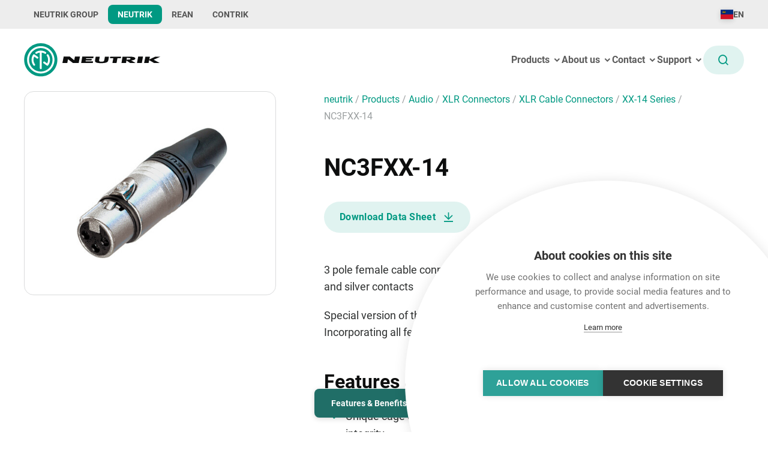

--- FILE ---
content_type: text/html; charset=UTF-8
request_url: https://www.neutrik.com/en/product/nc3fxx-14?c=audio
body_size: 15075
content:


<!DOCTYPE html>
<html lang="en">
    <head><script>
  var _paq = window._paq = window._paq || [];
  _paq.push(['disableBrowserFeatureDetection']);
  _paq.push(['requireCookieConsent']);
  _paq.push(['trackPageView']);
  _paq.push(['enableLinkTracking']);
  (function() {
    var u="https://data.neutrik.com/";
    _paq.push(['setTrackerUrl', u+'js/']);
    _paq.push(['setSiteId', '1']);
    var d=document, g=d.createElement('script'), s=d.getElementsByTagName('script')[0];
    g.async=true; g.src=u+'js/'; s.parentNode.insertBefore(g,s);
  })();
</script>
<!-- Google Tag Manager -->
<script>(function(w,d,s,l,i){w[l]=w[l]||[];w[l].push({'gtm.start':
new Date().getTime(),event:'gtm.js'});var f=d.getElementsByTagName(s)[0],
j=d.createElement(s),dl=l!='dataLayer'?'&l='+l:'';j.async=true;j.src=
'https://www.googletagmanager.com/gtm.js?id='+i+dl;f.parentNode.insertBefore(j,f);
})(window,document,'script','dataLayer','GTM-T74JD8F');</script>
<!-- End Google Tag Manager -->
        <meta charset="utf-8">
        <meta http-equiv="X-UA-Compatible" content="IE=edge">
        <meta name="viewport" content="width=device-width, initial-scale=1">
        <meta name="mobile-web-app-capable" content="yes">

                        

        <title>NC3FXX-14 - Neutrik</title><meta name="robots" content="index,follow"><link rel="alternate" href="https://www.neutrik.com/en/product/nc3fxx-14" hreflang="en"/>                    <link rel="alternate" href="https://www.neutrik.com/en/product/nc3fxx-14" hreflang="x-default"/>
                <link rel="alternate" href="https://www.neutrik.com/de/product/nc3fxx-14" hreflang="de"/><link rel="alternate" href="https://www.neutrik.com/zh/product/nc3fxx-14" hreflang="zh"/><link rel="canonical" href="https://www.neutrik.com/en/product/nc3fxx-14">
                        <meta name="revisit-after" content="2 days"/>
            
                        <meta name="language" content="en"/>
                                <meta name="publisher" content="MASSIVE ART WebServices GmbH"/>
                                <meta name="author" content="Neutrik"/>
                                <meta name="copyright" content="Neutrik"/>
                                <meta name="audience" content="all"/>
                                <meta name="distribution" content="global"/>
                                <meta name="image" content="https://www.neutrik.com/neutrik/images/favicons/android-chrome-512x512.png"/>
                                <meta name="description" content="3 pole female cable connector for 8 mm - 10&amp;nbsp;mm cable O.D. with&amp;nbsp;Nickel housing and&amp;nbsp;silver contactsSpecial version of the XLR cable connector XX..."/>
            
                        <meta name="DC.Title" content="NC3FXX-14"/>
                                <meta name="DC.Publisher" content="MASSIVE ART WebServices GmbH"/>
                                <meta name="DC.Copyright" content="Neutrik"/>
            
                        <meta name="twitter:card" content="summary"/>
                                <meta name="twitter:url" content="https://www.neutrik.com/en/product/nc3fxx-14?c=audio"/>
                                <meta name="twitter:title" content="NC3FXX-14"/>
                                <meta name="twitter:description" content="3 pole female cable connector for 8 mm - 10&amp;nbsp;mm cable O.D. with&amp;nbsp;Nickel housing and&amp;nbsp;silver contactsSpecial version of the XLR cable connector XX..."/>
                                <meta name="twitter:image" content="https://www.neutrik.com/neutrik/images/favicons/android-chrome-512x512.png"/>
            
                        <meta property="og:site_name" content="Neutrik"/>
                                <meta property="og:url" content="https://www.neutrik.com/en/product/nc3fxx-14?c=audio"/>
                                <meta property="og:title" content="NC3FXX-14"/>
                                <meta property="og:image" content="https://www.neutrik.com/neutrik/images/favicons/android-chrome-512x512.png"/>
                                <meta property="og:type" content="website"/>
                                <meta property="og:description" content="3 pole female cable connector for 8 mm - 10&amp;nbsp;mm cable O.D. with&amp;nbsp;Nickel housing and&amp;nbsp;silver contactsSpecial version of the XLR cable connector XX..."/>
                                <meta property="og:locale" content="en"/>
                    
                    <link rel="apple-touch-icon" sizes="180x180" href="/neutrik/images/favicons/apple-touch-icon.png">
<link rel="icon" type="image/png" sizes="32x32" href="/neutrik/images/favicons/favicon-32x32.png">
<link rel="icon" type="image/png" sizes="16x16" href="/neutrik/images/favicons/favicon-16x16.png">
<link rel="manifest" href="/neutrik/images/favicons/site.webmanifest">
<link rel="mask-icon" href="/neutrik/images/favicons/safari-pinned-tab.svg" color="#2ea198">
<link rel="shortcut icon" href="/neutrik/images/favicons/favicon.ico">
<meta name="msapplication-TileColor" content="#da532c">
<meta name="msapplication-config" content="/neutrik/images/favicons/browserconfig.xml">
<meta name="theme-color" content="#ffffff">
        
                    <link rel="stylesheet" href="/build/neutrik/css/main.36bdbe471a6aa5d315c7.css">
        
            </head>
    <body class="">
        <div class="sticky-footer-wrapper">
            <div class="content-wrapper">
                                                                                                                                                
                    

    




    <nav id="navigation-1"
        class="redesign--navigation redesign--navigation--light-theme">
        <div class="redesign--navigation__headroom-spacer"></div>

        <div class="redesign--navigation__container js-redesign--navigation__container">
            <div class="redesign--navigation__secondary-container">
                
<div class="redesign--secondary-navigation">
        <div class="redesign--secondary-navigation__website-choosers redesign--secondary-navigation__website-choosers--desktop">
                                                                    <a href="https://www.neutrikgroup.com/en" class="redesign--secondary-navigation__website-chooser" target="_blank">
                    NEUTRIK GROUP
                </a>
            
                                                                                                <a href="https://www.neutrik.com/en" class="redesign--secondary-navigation__website-chooser redesign--secondary-navigation__website-chooser--active" target="_blank">
                    NEUTRIK
                </a>
            
                                                            <a href="https://www.rean-connectors.com/en" class="redesign--secondary-navigation__website-chooser" target="_blank">
                    REAN
                </a>
            
                                                            <a href="https://www.contrik.com/en" class="redesign--secondary-navigation__website-chooser" target="_blank">
                    CONTRIK
                </a>
                        </div>

    <div class="redesign--secondary-navigation__website-choosers redesign--secondary-navigation__website-choosers--mobile">
                    <div id="secondary-navigation-dropdown-1"
                 class="redesign--secondary-navigation__dropdown-container">
                                                                                                    <div class="redesign--secondary-navigation__dropdown js-redesign--secondary-navigation__dropdown">
                    <span>NEUTRIK</span>
                    <i class="ri-arrow-down-s-line ri-lg"></i>
                </div>

                                <div class="redesign--secondary-navigation__dropdown-items redesign--secondary-navigation__dropdown-items--align-left">
                                            <a href="https://www.neutrikgroup.com/en" class="redesign--secondary-navigation__dropdown-item" target="_blank">
                            NEUTRIK GROUP
                        </a>
                    
                    
                                            <a href="https://www.rean-connectors.com/en" class="redesign--secondary-navigation__dropdown-item" target="_blank">
                            REAN
                        </a>
                    
                                            <a href="https://www.contrik.com/en" class="redesign--secondary-navigation__dropdown-item" target="_blank">
                            CONTRIK
                        </a>
                                    </div>
            </div>
            </div>

    <div class="redesign--secondary-navigation__localization-container">
                            
                        
                                                                                                                                                                                                                                                                                                                                                                                                                

<div id="localization-popup-1"
     class="redesign--localization-popup__container">

        <div class="redesign--localization-popup__open-button js-redesign--localization-popup__open-button">
        <div class="redesign--localization-popup-flag-container">
            <span class="fi fi-li"></span>
        </div>

                        
                    <div class="redesign--localization-popup__button-current-language">
                EN
            </div>
            </div>

    <div class="redesign--localization-popup__popup-container side-padding js-redesign--localization-popup__popup-container redesign--localization-popup__popup-container--closed">
        <div class="redesign--localization-popup__popup">
            <div class="redesign--localization-popup__title">
                Select a country and a preferred language
            </div>

            <div class="redesign--localization-popup__dropdown-container">
                <div class="redesign--localization-popup__dropdown-title">
                    Country
                </div>

                <select class="js-redesign--localization-popup__country-select">
                                                                                                                                                <option value="neutrik" selected="selected">
                            Liechtenstein
                        </option>
                                                                                            <option value="neutrik-de">
                            Germany
                        </option>
                                                                                            <option value="neutrik-fr">
                            France
                        </option>
                                                                                            <option value="neutrik-uk">
                            United Kingdom
                        </option>
                                                                                            <option value="neutrik-us">
                            United States
                        </option>
                                                                                            <option value="neutrik-jp">
                            Japan
                        </option>
                                                                                            <option value="neutrik-zh">
                            China
                        </option>
                                    </select>
            </div>

            <div class="redesign--localization-popup__dropdown-container">
                <div class="redesign--localization-popup__dropdown-title">
                    Language
                </div>

                                                                                                                        <div class="js-redesign--localization-popup__language-select-container redesign--localization-popup__language-select-container redesign--localization-popup__language-select-container--shown">
                        <select data-webspace-key="neutrik"
                                class="js-redesign--localization-popup__language-select">
                                                                                                                            <option value="de">
                                    Deutsch
                                </option>
                                                                                                                                                                                                <option value="en" selected="selected">
                                    English
                                </option>
                                                    </select>
                    </div>
                                                                            <div class="js-redesign--localization-popup__language-select-container redesign--localization-popup__language-select-container">
                        <select data-webspace-key="neutrik-de"
                                class="js-redesign--localization-popup__language-select">
                                                                                                                            <option value="de_de">
                                    Deutsch
                                </option>
                                                    </select>
                    </div>
                                                                            <div class="js-redesign--localization-popup__language-select-container redesign--localization-popup__language-select-container">
                        <select data-webspace-key="neutrik-fr"
                                class="js-redesign--localization-popup__language-select">
                                                                                                                            <option value="fr">
                                    français
                                </option>
                                                    </select>
                    </div>
                                                                            <div class="js-redesign--localization-popup__language-select-container redesign--localization-popup__language-select-container">
                        <select data-webspace-key="neutrik-uk"
                                class="js-redesign--localization-popup__language-select">
                                                                                                                            <option value="en_uk">
                                    English
                                </option>
                                                    </select>
                    </div>
                                                                            <div class="js-redesign--localization-popup__language-select-container redesign--localization-popup__language-select-container">
                        <select data-webspace-key="neutrik-us"
                                class="js-redesign--localization-popup__language-select">
                                                                                                                            <option value="en_us">
                                    English
                                </option>
                                                    </select>
                    </div>
                                                                            <div class="js-redesign--localization-popup__language-select-container redesign--localization-popup__language-select-container">
                        <select data-webspace-key="neutrik-jp"
                                class="js-redesign--localization-popup__language-select">
                                                                                                                            <option value="jp">
                                    日本語
                                </option>
                                                    </select>
                    </div>
                                                                            <div class="js-redesign--localization-popup__language-select-container redesign--localization-popup__language-select-container">
                        <select data-webspace-key="neutrik-zh"
                                class="js-redesign--localization-popup__language-select">
                                                                                                                            <option value="zh">
                                    中文
                                </option>
                                                    </select>
                    </div>
                            </div>

            <button class="button button--primary js--redesign--localization-popup__confirm-button">
                <span>Confirm</span>
            </button>
        </div>
    </div>
    <script>
        // Add event listener to start components if they are added before the main.js is loaded, e.g. by render esi.
        window.addEventListener("load", () => {
            window.web.startComponents([{"name":"localization-popup","id":"localization-popup-1","options":{"currentLanguageCode":"en","currentWebspaceKey":"neutrik","urlMap":[{"key":"neutrik","locale":"en","url":"https:\/\/www.neutrik.com\/en\/product\/nc3fxx-14","addon":""},{"key":"neutrik","locale":"de","url":"https:\/\/www.neutrik.com\/de\/product\/nc3fxx-14","addon":""},{"key":"neutrik","locale":"zh","url":"https:\/\/www.neutrik.com\/zh\/product\/nc3fxx-14","addon":""},{"key":"neutrik-de","locale":"de_de","url":"https:\/\/www.neutrik.de\/de-de","addon":""},{"key":"neutrik-fr","locale":"fr","url":"https:\/\/www.neutrik-france.com\/fr","addon":""},{"key":"neutrik-uk","locale":"en_uk","url":"https:\/\/www.neutrik.co.uk\/","addon":"?country=GB"},{"key":"neutrik-us","locale":"en_us","url":"https:\/\/www.neutrik.us\/en-us","addon":""},{"key":"neutrik-jp","locale":"jp","url":"https:\/\/www.neutrik.co.jp\/jp","addon":""},{"key":"neutrik-zh","locale":"zh","url":"https:\/\/www.neutrik.com.cn\/zh","addon":""}]}}]);
        });
    </script>
</div>
            </div>
</div>
            </div>

            <div class="redesign--navigation__primary-container">
                                                                                                    <a class="redesign--navigation__primary-logo" href="https://www.neutrik.com/en">
                        <img src="/neutrik/images/logos/neutrik.svg" alt="Neutrik">
                    </a>
                
                <div class="redesign--navigation__primary-items redesign--navigation__primary-items--desktop">
                    
<div id="primary-navigation-desktop-1" class="redesign--primary-navigation-desktop">
                                
                                        <div class="redesign--primary-navigation-desktop__depth-zero-item-container redesign--primary-navigation-desktop__depth-zero-item-container--has-children js-redesign--primary-navigation-desktop__depth-zero-item-container--has-children">
                <a href="https://www.neutrik.com/en/products">
                    <div class="redesign--primary-navigation-desktop__depth-zero-item">
                        Products <i class="ri-arrow-down-s-line"></i>
                    </div>
                </a>

                                                                        <div class="redesign--primary-navigation-desktop__children-container js-redesign--primary-navigation-desktop__children-container redesign--primary-navigation-desktop__children-container--3-columns js-redesign--primary-navigation-desktop__children-container--3-columns">
                        <div class="redesign--primary-navigation-desktop__hidden-overflow">
                            <div class="redesign--primary-navigation-desktop__depth-one-items">
                                                                                                                                                                                                                        <div class="redesign--primary-navigation-desktop__depth-one-item-container js-redesign--primary-navigation-desktop__depth-one-item-container redesign--primary-navigation-desktop__depth-one-item-container--selected">
                                        <div class="redesign--primary-navigation-desktop__depth-one-item js-redesign--primary-navigation-desktop__depth-one-item">
                                            Audio
                                        </div>

                                                                                <div class="redesign--primary-navigation-desktop__depth-two-items-container">
                                            <div class="redesign--primary-navigation-desktop__depth-two-items">
                                                                                                                                                                                                                                                                                                                        <div class="redesign--primary-navigation-desktop__depth-two-item-container js-redesign--primary-navigation-desktop__depth-two-item-container  redesign--primary-navigation-desktop__depth-two-item-container--selected">
                                                        <a href="https://www.neutrik.com/en/products/audio/xlr"
                                                           class="redesign--primary-navigation-desktop__depth-two-item js-redesign--primary-navigation-desktop__depth-two-item">
                                                            XLR
                                                        </a>

                                                                                                                    <div class="redesign--primary-navigation-desktop__depth-two-item-image-container">
                                                                <div class="redesign--primary-navigation-desktop__depth-two-item-image">
                                                                                                                                        <img src="/uploads/media/184x352-inset/06/19596-NG-007-WEB-0525-Website-Menu-Images_XLR.png?v=1-0"
                                                                         alt="NG-007-WEB-0525-Website-Menu-Images_XLR">
                                                                </div>
                                                            </div>
                                                                                                            </div>
                                                                                                                                                                                                            <div class="redesign--primary-navigation-desktop__depth-two-item-container js-redesign--primary-navigation-desktop__depth-two-item-container ">
                                                        <a href="https://www.neutrik.com/en/products/audio/plugs-and-jacks"
                                                           class="redesign--primary-navigation-desktop__depth-two-item js-redesign--primary-navigation-desktop__depth-two-item">
                                                            Plugs &amp; Jacks
                                                        </a>

                                                                                                                    <div class="redesign--primary-navigation-desktop__depth-two-item-image-container">
                                                                <div class="redesign--primary-navigation-desktop__depth-two-item-image">
                                                                                                                                        <img src="/uploads/media/184x352-inset/05/2075-plugs-x.png?v=1-1"
                                                                         alt="Plugs X">
                                                                </div>
                                                            </div>
                                                                                                            </div>
                                                                                                                                                                                                            <div class="redesign--primary-navigation-desktop__depth-two-item-container js-redesign--primary-navigation-desktop__depth-two-item-container ">
                                                        <a href="https://www.neutrik.com/en/products/audio/phono-rca"
                                                           class="redesign--primary-navigation-desktop__depth-two-item js-redesign--primary-navigation-desktop__depth-two-item">
                                                            Phono (RCA)
                                                        </a>

                                                                                                                    <div class="redesign--primary-navigation-desktop__depth-two-item-image-container">
                                                                <div class="redesign--primary-navigation-desktop__depth-two-item-image">
                                                                                                                                        <img src="/uploads/media/184x352-inset/02/2072-profi-1.png?v=1-4"
                                                                         alt="Profi">
                                                                </div>
                                                            </div>
                                                                                                            </div>
                                                                                                                                                                                                            <div class="redesign--primary-navigation-desktop__depth-two-item-container js-redesign--primary-navigation-desktop__depth-two-item-container ">
                                                        <a href="https://www.neutrik.com/en/products/audio/speakon"
                                                           class="redesign--primary-navigation-desktop__depth-two-item js-redesign--primary-navigation-desktop__depth-two-item">
                                                            speakON®
                                                        </a>

                                                                                                                    <div class="redesign--primary-navigation-desktop__depth-two-item-image-container">
                                                                <div class="redesign--primary-navigation-desktop__depth-two-item-image">
                                                                                                                                        <img src="/uploads/media/184x352-inset/03/2063-speakon-spx-cable-connector.png?v=1-3"
                                                                         alt="speakON SPX Cable Connector">
                                                                </div>
                                                            </div>
                                                                                                            </div>
                                                                                                                                                                                                            <div class="redesign--primary-navigation-desktop__depth-two-item-container js-redesign--primary-navigation-desktop__depth-two-item-container ">
                                                        <a href="https://www.neutrik.com/en/products/audio/opticalcon"
                                                           class="redesign--primary-navigation-desktop__depth-two-item js-redesign--primary-navigation-desktop__depth-two-item">
                                                            opticalCON®
                                                        </a>

                                                                                                                    <div class="redesign--primary-navigation-desktop__depth-two-item-image-container">
                                                                <div class="redesign--primary-navigation-desktop__depth-two-item-image">
                                                                                                                                        <img src="/uploads/media/184x352-inset/08/19558-NKO4S-A%2C-NO4FDW-A---opticalCON-QUAD-ADVANCED_overview_3.png?v=1-0"
                                                                         alt="NKO4S-A,-NO4FDW-A---opticalCON-QUAD-ADVANCED_overview_3">
                                                                </div>
                                                            </div>
                                                                                                            </div>
                                                                                                                                                                                                            <div class="redesign--primary-navigation-desktop__depth-two-item-container js-redesign--primary-navigation-desktop__depth-two-item-container ">
                                                        <a href="https://www.neutrik.com/en/products/audio/fiberfox"
                                                           class="redesign--primary-navigation-desktop__depth-two-item js-redesign--primary-navigation-desktop__depth-two-item">
                                                            FIBERFOX
                                                        </a>

                                                                                                                    <div class="redesign--primary-navigation-desktop__depth-two-item-image-container">
                                                                <div class="redesign--primary-navigation-desktop__depth-two-item-image">
                                                                                                                                        <img src="/uploads/media/184x352-inset/05/16045-FIBERFOX_27500745_o_cable_rm_02.png?v=1-0"
                                                                         alt="FIBERFOX_27500745_o_cable_rm_02">
                                                                </div>
                                                            </div>
                                                                                                            </div>
                                                                                                                                                                                                            <div class="redesign--primary-navigation-desktop__depth-two-item-container js-redesign--primary-navigation-desktop__depth-two-item-container ">
                                                        <a href="https://www.neutrik.com/en/products/audio/ethercon"
                                                           class="redesign--primary-navigation-desktop__depth-two-item js-redesign--primary-navigation-desktop__depth-two-item">
                                                            etherCON®
                                                        </a>

                                                                                                            </div>
                                                                                                                                                                                                            <div class="redesign--primary-navigation-desktop__depth-two-item-container js-redesign--primary-navigation-desktop__depth-two-item-container ">
                                                        <a href="https://www.neutrik.com/en/products/audio/powercon"
                                                           class="redesign--primary-navigation-desktop__depth-two-item js-redesign--primary-navigation-desktop__depth-two-item">
                                                            powerCON®
                                                        </a>

                                                                                                                    <div class="redesign--primary-navigation-desktop__depth-two-item-image-container">
                                                                <div class="redesign--primary-navigation-desktop__depth-two-item-image">
                                                                                                                                        <img src="/uploads/media/184x352-inset/04/2074-NAC3FCA-1.png?v=3-2"
                                                                         alt="powerCON 20A">
                                                                </div>
                                                            </div>
                                                                                                            </div>
                                                                                                                                                                                                            <div class="redesign--primary-navigation-desktop__depth-two-item-container js-redesign--primary-navigation-desktop__depth-two-item-container ">
                                                        <a href="https://www.neutrik.com/en/products/audio/power-cords"
                                                           class="redesign--primary-navigation-desktop__depth-two-item js-redesign--primary-navigation-desktop__depth-two-item">
                                                            Power Cords
                                                        </a>

                                                                                                                    <div class="redesign--primary-navigation-desktop__depth-two-item-image-container">
                                                                <div class="redesign--primary-navigation-desktop__depth-two-item-image">
                                                                                                                                        <img src="/uploads/media/184x352-inset/00/18170-catview_ultimate_power-cords.png?v=1-0"
                                                                         alt="catview_ultimate_power-cords">
                                                                </div>
                                                            </div>
                                                                                                            </div>
                                                                                                                                                                                                            <div class="redesign--primary-navigation-desktop__depth-two-item-container js-redesign--primary-navigation-desktop__depth-two-item-container ">
                                                        <a href="https://www.neutrik.com/en/products/audio/data-cables"
                                                           class="redesign--primary-navigation-desktop__depth-two-item js-redesign--primary-navigation-desktop__depth-two-item">
                                                            Data Cables
                                                        </a>

                                                                                                            </div>
                                                                                                                                                                                                            <div class="redesign--primary-navigation-desktop__depth-two-item-container js-redesign--primary-navigation-desktop__depth-two-item-container ">
                                                        <a href="https://www.neutrik.com/en/products/audio/analog-audio-devices"
                                                           class="redesign--primary-navigation-desktop__depth-two-item js-redesign--primary-navigation-desktop__depth-two-item">
                                                            Analog Audio Devices
                                                        </a>

                                                                                                            </div>
                                                                                                                                                                                                            <div class="redesign--primary-navigation-desktop__depth-two-item-container js-redesign--primary-navigation-desktop__depth-two-item-container ">
                                                        <a href="https://www.neutrik.com/en/products/audio/digital-audio-devices"
                                                           class="redesign--primary-navigation-desktop__depth-two-item js-redesign--primary-navigation-desktop__depth-two-item">
                                                            Digital Audio Devices
                                                        </a>

                                                                                                            </div>
                                                                                                                                                                                                            <div class="redesign--primary-navigation-desktop__depth-two-item-container js-redesign--primary-navigation-desktop__depth-two-item-container ">
                                                        <a href="https://www.neutrik.com/en/products/audio/accessories"
                                                           class="redesign--primary-navigation-desktop__depth-two-item js-redesign--primary-navigation-desktop__depth-two-item">
                                                            Accessories
                                                        </a>

                                                                                                                    <div class="redesign--primary-navigation-desktop__depth-two-item-image-container">
                                                                <div class="redesign--primary-navigation-desktop__depth-two-item-image">
                                                                                                                                        <img src="/uploads/media/184x352-inset/09/2119-aes-ebu-impedance-transformers.png?v=1-2"
                                                                         alt="AES EBU Impedance Transformers">
                                                                </div>
                                                            </div>
                                                                                                            </div>
                                                                                            </div>
                                        </div>
                                    </div>
                                                                                                                                            <div class="redesign--primary-navigation-desktop__depth-one-item-container js-redesign--primary-navigation-desktop__depth-one-item-container">
                                        <div class="redesign--primary-navigation-desktop__depth-one-item js-redesign--primary-navigation-desktop__depth-one-item">
                                            Video
                                        </div>

                                                                                <div class="redesign--primary-navigation-desktop__depth-two-items-container">
                                            <div class="redesign--primary-navigation-desktop__depth-two-items">
                                                                                                                                                                                                                                                                                                                        <div class="redesign--primary-navigation-desktop__depth-two-item-container js-redesign--primary-navigation-desktop__depth-two-item-container  redesign--primary-navigation-desktop__depth-two-item-container--selected">
                                                        <a href="https://www.neutrik.com/en/products/video/bnc"
                                                           class="redesign--primary-navigation-desktop__depth-two-item js-redesign--primary-navigation-desktop__depth-two-item">
                                                            BNC
                                                        </a>

                                                                                                                    <div class="redesign--primary-navigation-desktop__depth-two-item-image-container">
                                                                <div class="redesign--primary-navigation-desktop__depth-two-item-image">
                                                                                                                                        <img src="/uploads/media/184x352-inset/05/2115-bnc-cable-connector.png?v=1-1"
                                                                         alt="BNC Cable Connector">
                                                                </div>
                                                            </div>
                                                                                                            </div>
                                                                                                                                                                                                            <div class="redesign--primary-navigation-desktop__depth-two-item-container js-redesign--primary-navigation-desktop__depth-two-item-container ">
                                                        <a href="https://www.neutrik.com/en/products/video/opticalcon"
                                                           class="redesign--primary-navigation-desktop__depth-two-item js-redesign--primary-navigation-desktop__depth-two-item">
                                                            opticalCON®
                                                        </a>

                                                                                                                    <div class="redesign--primary-navigation-desktop__depth-two-item-image-container">
                                                                <div class="redesign--primary-navigation-desktop__depth-two-item-image">
                                                                                                                                        <img src="/uploads/media/184x352-inset/05/3075-NKO2S-A%2C-NO2-4FDW-A---opticalCON-DUO-ADVANCED_overview_1.png?v=5-3"
                                                                         alt="NKO2S-A, NO2-4FDW-A - opticalCON DUO ADVANCED
">
                                                                </div>
                                                            </div>
                                                                                                            </div>
                                                                                                                                                                                                            <div class="redesign--primary-navigation-desktop__depth-two-item-container js-redesign--primary-navigation-desktop__depth-two-item-container ">
                                                        <a href="https://www.neutrik.com/en/products/video/fiberfox"
                                                           class="redesign--primary-navigation-desktop__depth-two-item js-redesign--primary-navigation-desktop__depth-two-item">
                                                            FIBERFOX
                                                        </a>

                                                                                                                    <div class="redesign--primary-navigation-desktop__depth-two-item-image-container">
                                                                <div class="redesign--primary-navigation-desktop__depth-two-item-image">
                                                                                                                                        <img src="/uploads/media/184x352-inset/06/16046-FIBERFOX_NKO4S_FX_persp%20front_RGB_WEB.png?v=4-0"
                                                                         alt="NKO4M3-FX-0-050_open ">
                                                                </div>
                                                            </div>
                                                                                                            </div>
                                                                                                                                                                                                            <div class="redesign--primary-navigation-desktop__depth-two-item-container js-redesign--primary-navigation-desktop__depth-two-item-container ">
                                                        <a href="https://www.neutrik.com/en/products/video/phono-rca"
                                                           class="redesign--primary-navigation-desktop__depth-two-item js-redesign--primary-navigation-desktop__depth-two-item">
                                                            Phono (RCA)
                                                        </a>

                                                                                                                    <div class="redesign--primary-navigation-desktop__depth-two-item-image-container">
                                                                <div class="redesign--primary-navigation-desktop__depth-two-item-image">
                                                                                                                                        <img src="/uploads/media/184x352-inset/02/2072-profi-1.png?v=1-4"
                                                                         alt="Profi">
                                                                </div>
                                                            </div>
                                                                                                            </div>
                                                                                                                                                                                                            <div class="redesign--primary-navigation-desktop__depth-two-item-container js-redesign--primary-navigation-desktop__depth-two-item-container ">
                                                        <a href="https://www.neutrik.com/en/products/video/powercon"
                                                           class="redesign--primary-navigation-desktop__depth-two-item js-redesign--primary-navigation-desktop__depth-two-item">
                                                            powerCON®
                                                        </a>

                                                                                                                    <div class="redesign--primary-navigation-desktop__depth-two-item-image-container">
                                                                <div class="redesign--primary-navigation-desktop__depth-two-item-image">
                                                                                                                                        <img src="/uploads/media/184x352-inset/04/2074-NAC3FCA-1.png?v=3-2"
                                                                         alt="powerCON 20A">
                                                                </div>
                                                            </div>
                                                                                                            </div>
                                                                                                                                                                                                            <div class="redesign--primary-navigation-desktop__depth-two-item-container js-redesign--primary-navigation-desktop__depth-two-item-container ">
                                                        <a href="https://www.neutrik.com/en/products/video/professional-power-cables"
                                                           class="redesign--primary-navigation-desktop__depth-two-item js-redesign--primary-navigation-desktop__depth-two-item">
                                                            Power Cords
                                                        </a>

                                                                                                                    <div class="redesign--primary-navigation-desktop__depth-two-item-image-container">
                                                                <div class="redesign--primary-navigation-desktop__depth-two-item-image">
                                                                                                                                        <img src="/uploads/media/184x352-inset/00/18170-catview_ultimate_power-cords.png?v=1-0"
                                                                         alt="catview_ultimate_power-cords">
                                                                </div>
                                                            </div>
                                                                                                            </div>
                                                                                                                                                                                                            <div class="redesign--primary-navigation-desktop__depth-two-item-container js-redesign--primary-navigation-desktop__depth-two-item-container ">
                                                        <a href="https://www.neutrik.com/en/products/video/data-cables"
                                                           class="redesign--primary-navigation-desktop__depth-two-item js-redesign--primary-navigation-desktop__depth-two-item">
                                                            Data Cables
                                                        </a>

                                                                                                            </div>
                                                                                                                                                                                                            <div class="redesign--primary-navigation-desktop__depth-two-item-container js-redesign--primary-navigation-desktop__depth-two-item-container ">
                                                        <a href="https://www.neutrik.com/en/products/video/accessories"
                                                           class="redesign--primary-navigation-desktop__depth-two-item js-redesign--primary-navigation-desktop__depth-two-item">
                                                            Accessories
                                                        </a>

                                                                                                                    <div class="redesign--primary-navigation-desktop__depth-two-item-image-container">
                                                                <div class="redesign--primary-navigation-desktop__depth-two-item-image">
                                                                                                                                        <img src="/uploads/media/184x352-inset/01/2101-inline-adapters.png?v=1-1"
                                                                         alt="Inline Adapters">
                                                                </div>
                                                            </div>
                                                                                                            </div>
                                                                                            </div>
                                        </div>
                                    </div>
                                                                                                                                            <div class="redesign--primary-navigation-desktop__depth-one-item-container js-redesign--primary-navigation-desktop__depth-one-item-container">
                                        <div class="redesign--primary-navigation-desktop__depth-one-item js-redesign--primary-navigation-desktop__depth-one-item">
                                            Lighting
                                        </div>

                                                                                <div class="redesign--primary-navigation-desktop__depth-two-items-container">
                                            <div class="redesign--primary-navigation-desktop__depth-two-items">
                                                                                                                                                                                                                                                                                                                        <div class="redesign--primary-navigation-desktop__depth-two-item-container js-redesign--primary-navigation-desktop__depth-two-item-container  redesign--primary-navigation-desktop__depth-two-item-container--selected">
                                                        <a href="https://www.neutrik.com/en/products/lightning/xlr"
                                                           class="redesign--primary-navigation-desktop__depth-two-item js-redesign--primary-navigation-desktop__depth-two-item">
                                                            XLR
                                                        </a>

                                                                                                                    <div class="redesign--primary-navigation-desktop__depth-two-item-image-container">
                                                                <div class="redesign--primary-navigation-desktop__depth-two-item-image">
                                                                                                                                        <img src="/uploads/media/184x352-inset/07/13357-NC5MX-TOP.png?v=1-0"
                                                                         alt="NC5MX-TOP">
                                                                </div>
                                                            </div>
                                                                                                            </div>
                                                                                                                                                                                                            <div class="redesign--primary-navigation-desktop__depth-two-item-container js-redesign--primary-navigation-desktop__depth-two-item-container ">
                                                        <a href="https://www.neutrik.com/en/products/lightning/ethercon"
                                                           class="redesign--primary-navigation-desktop__depth-two-item js-redesign--primary-navigation-desktop__depth-two-item">
                                                            etherCON®
                                                        </a>

                                                                                                                    <div class="redesign--primary-navigation-desktop__depth-two-item-image-container">
                                                                <div class="redesign--primary-navigation-desktop__depth-two-item-image">
                                                                                                                                        <img src="/uploads/media/184x352-inset/04/17824-VORSCHAUBILD%20etherCON.png?v=3-0"
                                                                         alt="VORSCHAUBILD - etherCON Cable + Chassis - 202307">
                                                                </div>
                                                            </div>
                                                                                                            </div>
                                                                                                                                                                                                            <div class="redesign--primary-navigation-desktop__depth-two-item-container js-redesign--primary-navigation-desktop__depth-two-item-container ">
                                                        <a href="https://www.neutrik.com/en/products/lightning/opticalcon"
                                                           class="redesign--primary-navigation-desktop__depth-two-item js-redesign--primary-navigation-desktop__depth-two-item">
                                                            opticalCON®
                                                        </a>

                                                                                                                    <div class="redesign--primary-navigation-desktop__depth-two-item-image-container">
                                                                <div class="redesign--primary-navigation-desktop__depth-two-item-image">
                                                                                                                                        <img src="/uploads/media/184x352-inset/05/3075-NKO2S-A%2C-NO2-4FDW-A---opticalCON-DUO-ADVANCED_overview_1.png?v=5-3"
                                                                         alt="NKO2S-A, NO2-4FDW-A - opticalCON DUO ADVANCED
">
                                                                </div>
                                                            </div>
                                                                                                            </div>
                                                                                                                                                                                                            <div class="redesign--primary-navigation-desktop__depth-two-item-container js-redesign--primary-navigation-desktop__depth-two-item-container ">
                                                        <a href="https://www.neutrik.com/en/products/lightning/fiberfox"
                                                           class="redesign--primary-navigation-desktop__depth-two-item js-redesign--primary-navigation-desktop__depth-two-item">
                                                            FIBERFOX
                                                        </a>

                                                                                                                    <div class="redesign--primary-navigation-desktop__depth-two-item-image-container">
                                                                <div class="redesign--primary-navigation-desktop__depth-two-item-image">
                                                                                                                                        <img src="/uploads/media/184x352-inset/05/16045-FIBERFOX_27500745_o_cable_rm_02.png?v=1-0"
                                                                         alt="FIBERFOX_27500745_o_cable_rm_02">
                                                                </div>
                                                            </div>
                                                                                                            </div>
                                                                                                                                                                                                            <div class="redesign--primary-navigation-desktop__depth-two-item-container js-redesign--primary-navigation-desktop__depth-two-item-container ">
                                                        <a href="https://www.neutrik.com/en/products/lightning/powercon"
                                                           class="redesign--primary-navigation-desktop__depth-two-item js-redesign--primary-navigation-desktop__depth-two-item">
                                                            powerCON®
                                                        </a>

                                                                                                                    <div class="redesign--primary-navigation-desktop__depth-two-item-image-container">
                                                                <div class="redesign--primary-navigation-desktop__depth-two-item-image">
                                                                                                                                        <img src="/uploads/media/184x352-inset/04/2074-NAC3FCA-1.png?v=3-2"
                                                                         alt="powerCON 20A">
                                                                </div>
                                                            </div>
                                                                                                            </div>
                                                                                                                                                                                                            <div class="redesign--primary-navigation-desktop__depth-two-item-container js-redesign--primary-navigation-desktop__depth-two-item-container ">
                                                        <a href="https://www.neutrik.com/en/products/lightning/professional-power-cables"
                                                           class="redesign--primary-navigation-desktop__depth-two-item js-redesign--primary-navigation-desktop__depth-two-item">
                                                            Power Cords
                                                        </a>

                                                                                                                    <div class="redesign--primary-navigation-desktop__depth-two-item-image-container">
                                                                <div class="redesign--primary-navigation-desktop__depth-two-item-image">
                                                                                                                                        <img src="/uploads/media/184x352-inset/00/18170-catview_ultimate_power-cords.png?v=1-0"
                                                                         alt="catview_ultimate_power-cords">
                                                                </div>
                                                            </div>
                                                                                                            </div>
                                                                                                                                                                                                            <div class="redesign--primary-navigation-desktop__depth-two-item-container js-redesign--primary-navigation-desktop__depth-two-item-container ">
                                                        <a href="https://www.neutrik.com/en/products/lightning/data-cables"
                                                           class="redesign--primary-navigation-desktop__depth-two-item js-redesign--primary-navigation-desktop__depth-two-item">
                                                            Data Cables
                                                        </a>

                                                                                                            </div>
                                                                                                                                                                                                            <div class="redesign--primary-navigation-desktop__depth-two-item-container js-redesign--primary-navigation-desktop__depth-two-item-container ">
                                                        <a href="https://www.neutrik.com/en/products/lightning/accessories"
                                                           class="redesign--primary-navigation-desktop__depth-two-item js-redesign--primary-navigation-desktop__depth-two-item">
                                                            Accessories
                                                        </a>

                                                                                                                    <div class="redesign--primary-navigation-desktop__depth-two-item-image-container">
                                                                <div class="redesign--primary-navigation-desktop__depth-two-item-image">
                                                                                                                                        <img src="/uploads/media/184x352-inset/01/2101-inline-adapters.png?v=1-1"
                                                                         alt="Inline Adapters">
                                                                </div>
                                                            </div>
                                                                                                            </div>
                                                                                            </div>
                                        </div>
                                    </div>
                                                                                                                                            <div class="redesign--primary-navigation-desktop__depth-one-item-container js-redesign--primary-navigation-desktop__depth-one-item-container">
                                        <div class="redesign--primary-navigation-desktop__depth-one-item js-redesign--primary-navigation-desktop__depth-one-item">
                                            Power
                                        </div>

                                                                                <div class="redesign--primary-navigation-desktop__depth-two-items-container">
                                            <div class="redesign--primary-navigation-desktop__depth-two-items">
                                                                                                                                                                                                                                                                                                                        <div class="redesign--primary-navigation-desktop__depth-two-item-container js-redesign--primary-navigation-desktop__depth-two-item-container  redesign--primary-navigation-desktop__depth-two-item-container--selected">
                                                        <a href="https://www.neutrik.com/en/products/power/powercon-20-a"
                                                           class="redesign--primary-navigation-desktop__depth-two-item js-redesign--primary-navigation-desktop__depth-two-item">
                                                            powerCON® XX
                                                        </a>

                                                                                                            </div>
                                                                                                                                                                                                            <div class="redesign--primary-navigation-desktop__depth-two-item-container js-redesign--primary-navigation-desktop__depth-two-item-container ">
                                                        <a href="https://www.neutrik.com/en/products/power/power-bar-1"
                                                           class="redesign--primary-navigation-desktop__depth-two-item js-redesign--primary-navigation-desktop__depth-two-item">
                                                            Power Bar
                                                        </a>

                                                                                                            </div>
                                                                                                                                                                                                            <div class="redesign--primary-navigation-desktop__depth-two-item-container js-redesign--primary-navigation-desktop__depth-two-item-container ">
                                                        <a href="https://www.neutrik.com/en/products/power/powercon-32-a"
                                                           class="redesign--primary-navigation-desktop__depth-two-item js-redesign--primary-navigation-desktop__depth-two-item">
                                                            powerCON® 32 A
                                                        </a>

                                                                                                            </div>
                                                                                                                                                                                                            <div class="redesign--primary-navigation-desktop__depth-two-item-container js-redesign--primary-navigation-desktop__depth-two-item-container ">
                                                        <a href="https://www.neutrik.com/en/products/power/powercon-true1-top"
                                                           class="redesign--primary-navigation-desktop__depth-two-item js-redesign--primary-navigation-desktop__depth-two-item">
                                                            powerCON® TRUE1
                                                        </a>

                                                                                                            </div>
                                                                                                                                                                                                            <div class="redesign--primary-navigation-desktop__depth-two-item-container js-redesign--primary-navigation-desktop__depth-two-item-container ">
                                                        <a href="https://www.neutrik.com/en/products/power/power-cords"
                                                           class="redesign--primary-navigation-desktop__depth-two-item js-redesign--primary-navigation-desktop__depth-two-item">
                                                            Power Cords
                                                        </a>

                                                                                                                    <div class="redesign--primary-navigation-desktop__depth-two-item-image-container">
                                                                <div class="redesign--primary-navigation-desktop__depth-two-item-image">
                                                                                                                                        <img src="/uploads/media/184x352-inset/00/18170-catview_ultimate_power-cords.png?v=1-0"
                                                                         alt="catview_ultimate_power-cords">
                                                                </div>
                                                            </div>
                                                                                                            </div>
                                                                                                                                                                                                            <div class="redesign--primary-navigation-desktop__depth-two-item-container js-redesign--primary-navigation-desktop__depth-two-item-container ">
                                                        <a href="https://www.neutrik.com/en/products/power/powercon-accessories"
                                                           class="redesign--primary-navigation-desktop__depth-two-item js-redesign--primary-navigation-desktop__depth-two-item">
                                                            Accessories
                                                        </a>

                                                                                                            </div>
                                                                                            </div>
                                        </div>
                                    </div>
                                                                                                                                            <div class="redesign--primary-navigation-desktop__depth-one-item-container js-redesign--primary-navigation-desktop__depth-one-item-container">
                                        <div class="redesign--primary-navigation-desktop__depth-one-item js-redesign--primary-navigation-desktop__depth-one-item">
                                            Data
                                        </div>

                                                                                <div class="redesign--primary-navigation-desktop__depth-two-items-container">
                                            <div class="redesign--primary-navigation-desktop__depth-two-items">
                                                                                                                                                                                                                                                                                                                        <div class="redesign--primary-navigation-desktop__depth-two-item-container js-redesign--primary-navigation-desktop__depth-two-item-container  redesign--primary-navigation-desktop__depth-two-item-container--selected">
                                                        <a href="https://www.neutrik.com/en/products/data/opticalcon"
                                                           class="redesign--primary-navigation-desktop__depth-two-item js-redesign--primary-navigation-desktop__depth-two-item">
                                                            opticalCON®
                                                        </a>

                                                                                                                    <div class="redesign--primary-navigation-desktop__depth-two-item-image-container">
                                                                <div class="redesign--primary-navigation-desktop__depth-two-item-image">
                                                                                                                                        <img src="/uploads/media/184x352-inset/05/3075-NKO2S-A%2C-NO2-4FDW-A---opticalCON-DUO-ADVANCED_overview_1.png?v=5-3"
                                                                         alt="NKO2S-A, NO2-4FDW-A - opticalCON DUO ADVANCED
">
                                                                </div>
                                                            </div>
                                                                                                            </div>
                                                                                                                                                                                                            <div class="redesign--primary-navigation-desktop__depth-two-item-container js-redesign--primary-navigation-desktop__depth-two-item-container ">
                                                        <a href="https://www.neutrik.com/en/products/data/ethercon"
                                                           class="redesign--primary-navigation-desktop__depth-two-item js-redesign--primary-navigation-desktop__depth-two-item">
                                                            etherCON®
                                                        </a>

                                                                                                            </div>
                                                                                                                                                                                                            <div class="redesign--primary-navigation-desktop__depth-two-item-container js-redesign--primary-navigation-desktop__depth-two-item-container ">
                                                        <a href="https://www.neutrik.com/en/products/data/multimedia"
                                                           class="redesign--primary-navigation-desktop__depth-two-item js-redesign--primary-navigation-desktop__depth-two-item">
                                                            Multimedia
                                                        </a>

                                                                                                                    <div class="redesign--primary-navigation-desktop__depth-two-item-image-container">
                                                                <div class="redesign--primary-navigation-desktop__depth-two-item-image">
                                                                                                                                        <img src="/uploads/media/184x352-inset/08/2058-VORSCHAUBILD%20-%20NKUSB.png?v=3-0"
                                                                         alt="USB">
                                                                </div>
                                                            </div>
                                                                                                            </div>
                                                                                                                                                                                                            <div class="redesign--primary-navigation-desktop__depth-two-item-container js-redesign--primary-navigation-desktop__depth-two-item-container ">
                                                        <a href="https://www.neutrik.com/en/products/data/8-2-pole-xlr"
                                                           class="redesign--primary-navigation-desktop__depth-two-item js-redesign--primary-navigation-desktop__depth-two-item">
                                                            8 + 2 pole XLR
                                                        </a>

                                                                                                                    <div class="redesign--primary-navigation-desktop__depth-two-item-image-container">
                                                                <div class="redesign--primary-navigation-desktop__depth-two-item-image">
                                                                                                                                        <img src="/uploads/media/184x352-inset/05/6575-nc10fxx-2.png?v=1-1"
                                                                         alt="10 pole XLR cable connectors">
                                                                </div>
                                                            </div>
                                                                                                            </div>
                                                                                                                                                                                                            <div class="redesign--primary-navigation-desktop__depth-two-item-container js-redesign--primary-navigation-desktop__depth-two-item-container ">
                                                        <a href="https://www.neutrik.com/en/products/data/fiberfox"
                                                           class="redesign--primary-navigation-desktop__depth-two-item js-redesign--primary-navigation-desktop__depth-two-item">
                                                            FIBERFOX
                                                        </a>

                                                                                                            </div>
                                                                                                                                                                                                            <div class="redesign--primary-navigation-desktop__depth-two-item-container js-redesign--primary-navigation-desktop__depth-two-item-container ">
                                                        <a href="https://www.neutrik.com/en/products/data/professional-data-cables"
                                                           class="redesign--primary-navigation-desktop__depth-two-item js-redesign--primary-navigation-desktop__depth-two-item">
                                                            Data Cables
                                                        </a>

                                                                                                            </div>
                                                                                                                                                                                                            <div class="redesign--primary-navigation-desktop__depth-two-item-container js-redesign--primary-navigation-desktop__depth-two-item-container ">
                                                        <a href="https://www.neutrik.com/en/products/data/digital-audio-devices"
                                                           class="redesign--primary-navigation-desktop__depth-two-item js-redesign--primary-navigation-desktop__depth-two-item">
                                                            Digital Audio Devices
                                                        </a>

                                                                                                            </div>
                                                                                            </div>
                                        </div>
                                    </div>
                                                                                                                                            <div class="redesign--primary-navigation-desktop__depth-one-item-container js-redesign--primary-navigation-desktop__depth-one-item-container">
                                        <div class="redesign--primary-navigation-desktop__depth-one-item js-redesign--primary-navigation-desktop__depth-one-item">
                                            Industrial
                                        </div>

                                                                                <div class="redesign--primary-navigation-desktop__depth-two-items-container">
                                            <div class="redesign--primary-navigation-desktop__depth-two-items">
                                                                                                                                                                                                                                                                                                                        <div class="redesign--primary-navigation-desktop__depth-two-item-container js-redesign--primary-navigation-desktop__depth-two-item-container  redesign--primary-navigation-desktop__depth-two-item-container--selected">
                                                        <a href="https://www.neutrik.com/en/products/industrial/circular-connectors"
                                                           class="redesign--primary-navigation-desktop__depth-two-item js-redesign--primary-navigation-desktop__depth-two-item">
                                                            Circular connectors
                                                        </a>

                                                                                                                    <div class="redesign--primary-navigation-desktop__depth-two-item-image-container">
                                                                <div class="redesign--primary-navigation-desktop__depth-two-item-image">
                                                                                                                                        <img src="/uploads/media/184x352-inset/04/3074-neutricon-modular.png?v=1-1"
                                                                         alt="neutriCON">
                                                                </div>
                                                            </div>
                                                                                                            </div>
                                                                                                                                                                                                            <div class="redesign--primary-navigation-desktop__depth-two-item-container js-redesign--primary-navigation-desktop__depth-two-item-container ">
                                                        <a href="https://www.neutrik.com/en/products/industrial/powercon"
                                                           class="redesign--primary-navigation-desktop__depth-two-item js-redesign--primary-navigation-desktop__depth-two-item">
                                                            powerCON®
                                                        </a>

                                                                                                                    <div class="redesign--primary-navigation-desktop__depth-two-item-image-container">
                                                                <div class="redesign--primary-navigation-desktop__depth-two-item-image">
                                                                                                                                        <img src="/uploads/media/184x352-inset/04/2074-NAC3FCA-1.png?v=3-2"
                                                                         alt="powerCON 20A">
                                                                </div>
                                                            </div>
                                                                                                            </div>
                                                                                                                                                                                                            <div class="redesign--primary-navigation-desktop__depth-two-item-container js-redesign--primary-navigation-desktop__depth-two-item-container ">
                                                        <a href="https://www.neutrik.com/en/products/industrial/ethercon"
                                                           class="redesign--primary-navigation-desktop__depth-two-item js-redesign--primary-navigation-desktop__depth-two-item">
                                                            etherCON®
                                                        </a>

                                                                                                            </div>
                                                                                                                                                                                                            <div class="redesign--primary-navigation-desktop__depth-two-item-container js-redesign--primary-navigation-desktop__depth-two-item-container ">
                                                        <a href="https://www.neutrik.com/en/products/industrial/xlr"
                                                           class="redesign--primary-navigation-desktop__depth-two-item js-redesign--primary-navigation-desktop__depth-two-item">
                                                            XLR
                                                        </a>

                                                                                                                    <div class="redesign--primary-navigation-desktop__depth-two-item-image-container">
                                                                <div class="redesign--primary-navigation-desktop__depth-two-item-image">
                                                                                                                                        <img src="/uploads/media/184x352-inset/07/13357-NC5MX-TOP.png?v=1-0"
                                                                         alt="NC5MX-TOP">
                                                                </div>
                                                            </div>
                                                                                                            </div>
                                                                                                                                                                                                            <div class="redesign--primary-navigation-desktop__depth-two-item-container js-redesign--primary-navigation-desktop__depth-two-item-container ">
                                                        <a href="https://www.neutrik.com/en/products/industrial/plugs-and-jacks"
                                                           class="redesign--primary-navigation-desktop__depth-two-item js-redesign--primary-navigation-desktop__depth-two-item">
                                                            Plugs &amp; Jacks
                                                        </a>

                                                                                                                    <div class="redesign--primary-navigation-desktop__depth-two-item-image-container">
                                                                <div class="redesign--primary-navigation-desktop__depth-two-item-image">
                                                                                                                                        <img src="/uploads/media/184x352-inset/05/2075-plugs-x.png?v=1-1"
                                                                         alt="Plugs X">
                                                                </div>
                                                            </div>
                                                                                                            </div>
                                                                                                                                                                                                            <div class="redesign--primary-navigation-desktop__depth-two-item-container js-redesign--primary-navigation-desktop__depth-two-item-container ">
                                                        <a href="https://www.neutrik.com/en/products/industrial/opticalcon"
                                                           class="redesign--primary-navigation-desktop__depth-two-item js-redesign--primary-navigation-desktop__depth-two-item">
                                                            opticalCON®
                                                        </a>

                                                                                                                    <div class="redesign--primary-navigation-desktop__depth-two-item-image-container">
                                                                <div class="redesign--primary-navigation-desktop__depth-two-item-image">
                                                                                                                                        <img src="/uploads/media/184x352-inset/05/3075-NKO2S-A%2C-NO2-4FDW-A---opticalCON-DUO-ADVANCED_overview_1.png?v=5-3"
                                                                         alt="NKO2S-A, NO2-4FDW-A - opticalCON DUO ADVANCED
">
                                                                </div>
                                                            </div>
                                                                                                            </div>
                                                                                                                                                                                                            <div class="redesign--primary-navigation-desktop__depth-two-item-container js-redesign--primary-navigation-desktop__depth-two-item-container ">
                                                        <a href="https://www.neutrik.com/en/products/industrial/fiberfox"
                                                           class="redesign--primary-navigation-desktop__depth-two-item js-redesign--primary-navigation-desktop__depth-two-item">
                                                            FIBERFOX
                                                        </a>

                                                                                                                    <div class="redesign--primary-navigation-desktop__depth-two-item-image-container">
                                                                <div class="redesign--primary-navigation-desktop__depth-two-item-image">
                                                                                                                                        <img src="/uploads/media/184x352-inset/05/16045-FIBERFOX_27500745_o_cable_rm_02.png?v=1-0"
                                                                         alt="FIBERFOX_27500745_o_cable_rm_02">
                                                                </div>
                                                            </div>
                                                                                                            </div>
                                                                                                                                                                                                            <div class="redesign--primary-navigation-desktop__depth-two-item-container js-redesign--primary-navigation-desktop__depth-two-item-container ">
                                                        <a href="https://www.neutrik.com/en/products/industrial/professional-power-cables"
                                                           class="redesign--primary-navigation-desktop__depth-two-item js-redesign--primary-navigation-desktop__depth-two-item">
                                                            Power Cords
                                                        </a>

                                                                                                                    <div class="redesign--primary-navigation-desktop__depth-two-item-image-container">
                                                                <div class="redesign--primary-navigation-desktop__depth-two-item-image">
                                                                                                                                        <img src="/uploads/media/184x352-inset/00/18170-catview_ultimate_power-cords.png?v=1-0"
                                                                         alt="catview_ultimate_power-cords">
                                                                </div>
                                                            </div>
                                                                                                            </div>
                                                                                                                                                                                                            <div class="redesign--primary-navigation-desktop__depth-two-item-container js-redesign--primary-navigation-desktop__depth-two-item-container ">
                                                        <a href="https://www.neutrik.com/en/products/industrial/data-cables"
                                                           class="redesign--primary-navigation-desktop__depth-two-item js-redesign--primary-navigation-desktop__depth-two-item">
                                                            Data Cables
                                                        </a>

                                                                                                            </div>
                                                                                            </div>
                                        </div>
                                    </div>
                                                                                                                                            <div class="redesign--primary-navigation-desktop__depth-one-item-container js-redesign--primary-navigation-desktop__depth-one-item-container">
                                        <div class="redesign--primary-navigation-desktop__depth-one-item js-redesign--primary-navigation-desktop__depth-one-item">
                                            Healthcare
                                        </div>

                                                                                <div class="redesign--primary-navigation-desktop__depth-two-items-container">
                                            <div class="redesign--primary-navigation-desktop__depth-two-items">
                                                                                                                                                                                                                                                                                                                        <div class="redesign--primary-navigation-desktop__depth-two-item-container js-redesign--primary-navigation-desktop__depth-two-item-container  redesign--primary-navigation-desktop__depth-two-item-container--selected">
                                                        <a href="https://www.neutrik.com/en/products/medical/opticalcon-hybrid-med"
                                                           class="redesign--primary-navigation-desktop__depth-two-item js-redesign--primary-navigation-desktop__depth-two-item">
                                                            opticalCON® HYBRID MED
                                                        </a>

                                                                                                            </div>
                                                                                                                                                                                                            <div class="redesign--primary-navigation-desktop__depth-two-item-container js-redesign--primary-navigation-desktop__depth-two-item-container ">
                                                        <a href="https://www.neutrik.com/en/products/medical/opticalcon-quad-med"
                                                           class="redesign--primary-navigation-desktop__depth-two-item js-redesign--primary-navigation-desktop__depth-two-item">
                                                            opticalCON® QUAD MED
                                                        </a>

                                                                                                            </div>
                                                                                                                                                                                                            <div class="redesign--primary-navigation-desktop__depth-two-item-container js-redesign--primary-navigation-desktop__depth-two-item-container ">
                                                        <a href="https://www.neutrik.com/en/products/medical/powercon"
                                                           class="redesign--primary-navigation-desktop__depth-two-item js-redesign--primary-navigation-desktop__depth-two-item">
                                                            powerCON®
                                                        </a>

                                                                                                            </div>
                                                                                                                                                                                                            <div class="redesign--primary-navigation-desktop__depth-two-item-container js-redesign--primary-navigation-desktop__depth-two-item-container ">
                                                        <a href="https://www.neutrik.com/en/products/medical/ethercon"
                                                           class="redesign--primary-navigation-desktop__depth-two-item js-redesign--primary-navigation-desktop__depth-two-item">
                                                            etherCON®
                                                        </a>

                                                                                                            </div>
                                                                                                                                                                                                            <div class="redesign--primary-navigation-desktop__depth-two-item-container js-redesign--primary-navigation-desktop__depth-two-item-container ">
                                                        <a href="https://www.neutrik.com/en/products/medical/neutricon"
                                                           class="redesign--primary-navigation-desktop__depth-two-item js-redesign--primary-navigation-desktop__depth-two-item">
                                                            neutriCON®
                                                        </a>

                                                                                                            </div>
                                                                                                                                                                                                            <div class="redesign--primary-navigation-desktop__depth-two-item-container js-redesign--primary-navigation-desktop__depth-two-item-container ">
                                                        <a href="https://www.neutrik.com/en/products/medical/professional-power-cables"
                                                           class="redesign--primary-navigation-desktop__depth-two-item js-redesign--primary-navigation-desktop__depth-two-item">
                                                            Power Cords
                                                        </a>

                                                                                                                    <div class="redesign--primary-navigation-desktop__depth-two-item-image-container">
                                                                <div class="redesign--primary-navigation-desktop__depth-two-item-image">
                                                                                                                                        <img src="/uploads/media/184x352-inset/00/18170-catview_ultimate_power-cords.png?v=1-0"
                                                                         alt="catview_ultimate_power-cords">
                                                                </div>
                                                            </div>
                                                                                                            </div>
                                                                                                                                                                                                            <div class="redesign--primary-navigation-desktop__depth-two-item-container js-redesign--primary-navigation-desktop__depth-two-item-container ">
                                                        <a href="https://www.neutrik.com/en/products/medical/data-cables"
                                                           class="redesign--primary-navigation-desktop__depth-two-item js-redesign--primary-navigation-desktop__depth-two-item">
                                                            Data Cables
                                                        </a>

                                                                                                            </div>
                                                                                            </div>
                                        </div>
                                    </div>
                                                            </div>
                        </div>
                    </div>
                            </div>
                                    
                                        <div class="redesign--primary-navigation-desktop__depth-zero-item-container redesign--primary-navigation-desktop__depth-zero-item-container--has-children js-redesign--primary-navigation-desktop__depth-zero-item-container--has-children">
                <a href="https://www.neutrik.com/en/about-us">
                    <div class="redesign--primary-navigation-desktop__depth-zero-item">
                        About us <i class="ri-arrow-down-s-line"></i>
                    </div>
                </a>

                                                                                                                                    
                                                                    <div class="redesign--primary-navigation-desktop__children-container js-redesign--primary-navigation-desktop__children-container redesign--primary-navigation-desktop__children-container--1-column">
                            <div class="redesign--primary-navigation-desktop__hidden-overflow">
                                                                    <a href="https://www.neutrikgroup.com/career/"
                                       class="redesign--primary-navigation-desktop__depth-one-item">
                                        Your Career at Neutrik Group
                                    </a>
                                                                    <a href="https://www.neutrikgroup.com"
                                       class="redesign--primary-navigation-desktop__depth-one-item">
                                        Neutrik Group
                                    </a>
                                                            </div>
                        </div>
                                                </div>
                                    
                                        <div class="redesign--primary-navigation-desktop__depth-zero-item-container redesign--primary-navigation-desktop__depth-zero-item-container--has-children js-redesign--primary-navigation-desktop__depth-zero-item-container--has-children">
                <a href="https://www.neutrik.com/en/contact">
                    <div class="redesign--primary-navigation-desktop__depth-zero-item">
                        Contact <i class="ri-arrow-down-s-line"></i>
                    </div>
                </a>

                                                                                                                                    
                                                                    <div class="redesign--primary-navigation-desktop__children-container js-redesign--primary-navigation-desktop__children-container redesign--primary-navigation-desktop__children-container--1-column">
                            <div class="redesign--primary-navigation-desktop__hidden-overflow">
                                                                    <a href="https://www.neutrik.com/en/contact/world-wide-agents"
                                       class="redesign--primary-navigation-desktop__depth-one-item">
                                        World wide agents
                                    </a>
                                                                    <a href="https://www.neutrik.com/en/contact/contact-form"
                                       class="redesign--primary-navigation-desktop__depth-one-item">
                                        Support and contact request
                                    </a>
                                                            </div>
                        </div>
                                                </div>
                                    
                                        <div class="redesign--primary-navigation-desktop__depth-zero-item-container redesign--primary-navigation-desktop__depth-zero-item-container--has-children js-redesign--primary-navigation-desktop__depth-zero-item-container--has-children">
                <a href="https://www.neutrik.com/en/support">
                    <div class="redesign--primary-navigation-desktop__depth-zero-item">
                        Support <i class="ri-arrow-down-s-line"></i>
                    </div>
                </a>

                                                                                                                                    
                                                                    <div class="redesign--primary-navigation-desktop__children-container js-redesign--primary-navigation-desktop__children-container redesign--primary-navigation-desktop__children-container--1-column">
                            <div class="redesign--primary-navigation-desktop__hidden-overflow">
                                                                    <a href="https://www.neutrik.com/en/support/faq"
                                       class="redesign--primary-navigation-desktop__depth-one-item">
                                        FAQ
                                    </a>
                                                                    <a href="https://www.neutrik.com/en/support/downloads"
                                       class="redesign--primary-navigation-desktop__depth-one-item">
                                        Downloads
                                    </a>
                                                            </div>
                        </div>
                                                </div>
            </div>
                </div>

                                    <form class="redesign--navigation__search-form js-redesign--navigation__search-form" action="https://www.neutrik.com/en/search" method="get">
                        <i class="ri-search-line ri-xl"></i>
                        <input class="redesign--navigation__search-input js-redesign--navigation__search-input" type="search" name="q" placeholder="Search...">
                        <button type="submit" class="button button--primary button--icon-only redesign--navigation__search-submit-button js-redesign--navigation__search-submit-button">
                            <i class="ri-arrow-right-line ri-xl"></i>
                        </button>
                    </form>

                    <button class="button button--secondary button--icon-only redesign--navigation__toggle-search-button js-redesign--navigation__toggle-search-button">
                        <i class="ri-search-line ri-xl"></i>
                        <i class="ri-close-line ri-xl"></i>
                    </button>
                
                <div class="redesign--navigation__primary-items redesign--navigation__primary-items--mobile">
                    

<div id="primary-navigation-mobile-1" class="redesign--primary-navigation-mobile__container">
    <div class="js-redesign--primary-navigation-mobile__open-button redesign--primary-navigation-mobile__open-button button button--primary button--icon-only">
        <i class="ri-menu-4-fill"></i>
    </div>

    <div class="redesign--primary-navigation-mobile js-redesign--primary-navigation-mobile">
        <div class="js-redesign--primary-navigation-mobile__buttons redesign--primary-navigation-mobile__buttons redesign--primary-navigation-mobile__buttons--depth-zero-item-selected">
            <button class="js-redesign--primary-navigation-mobile__back-button redesign--primary-navigation-mobile__back-button redesign--primary-navigation-mobile__button button button--tertiary button--icon-only">
                <i class="ri-arrow-left-s-line"></i>
            </button>

            <div class="redesign--primary-navigation-mobile__parent-name">
                <span class="redesign--primary-navigation-mobile__parent-name-text js-redesign--primary-navigation-mobile__parent-name-text"></span>
            </div>

            <button class="js-redesign--primary-navigation-mobile__close-button redesign--primary-navigation-mobile__button button button--secondary button--icon-only">
                <i class="ri-close-line"></i>
            </button>
        </div>
                <div class="redesign--primary-navigation-mobile__items-container">
            <div class="redesign--primary-navigation-mobile__item js-redesign--primary-navigation-mobile__depth-zero-item-container js-redesign--primary-navigation-mobile__item redesign--primary-navigation-mobile__item--selected">
                <div class="redesign--primary-navigation-mobile__items">
                                                                                        
                                                                            <div class="redesign--primary-navigation-mobile__item js-redesign--primary-navigation-mobile__item">
                                <div class="redesign--primary-navigation-mobile__item-content js-redesign--primary-navigation-mobile__item-content">
                                    <span class="redesign--primary-navigation-mobile__item-text js-redesign--primary-navigation-mobile__item-text">
                                        Products
                                    </span>
                                    <i class="ri-arrow-right-s-line ri-xl"></i>
                                </div>

                                <div class="redesign--primary-navigation-mobile__items">
                                    <a href="https://www.neutrik.com/en/products"
                                       class="redesign--primary-navigation-mobile__item-content">
                                        <span class="redesign--primary-navigation-mobile__item-text">Overview Products</span>
                                    </a>

                                                                                                                    
                                                                                                                            <div class="redesign--primary-navigation-mobile__item js-redesign--primary-navigation-mobile__item">
                                                <div class="redesign--primary-navigation-mobile__item-content js-redesign--primary-navigation-mobile__item-content ">
                                                    <span class="redesign--primary-navigation-mobile__item-text js-redesign--primary-navigation-mobile__item-text">
                                                        Audio
                                                    </span>
                                                    <i class="ri-arrow-right-s-line ri-xl"></i>
                                                </div>

                                                <div class="redesign--primary-navigation-mobile__items">
                                                    <a href="https://www.neutrik.com/en/products/audio"
                                                       class="redesign--primary-navigation-mobile__item-content">
                                                        <span class="redesign--primary-navigation-mobile__item-text">Overview Audio</span>
                                                    </a>

                                                                                                                                                                    
                                                        <a href="https://www.neutrik.com/en/products/audio/xlr"
                                                           class="redesign--primary-navigation-mobile__item-content">
                                                            <span class="redesign--primary-navigation-mobile__item-text">XLR</span>
                                                        </a>
                                                                                                                                                                    
                                                        <a href="https://www.neutrik.com/en/products/audio/plugs-and-jacks"
                                                           class="redesign--primary-navigation-mobile__item-content">
                                                            <span class="redesign--primary-navigation-mobile__item-text">Plugs &amp; Jacks</span>
                                                        </a>
                                                                                                                                                                    
                                                        <a href="https://www.neutrik.com/en/products/audio/phono-rca"
                                                           class="redesign--primary-navigation-mobile__item-content">
                                                            <span class="redesign--primary-navigation-mobile__item-text">Phono (RCA)</span>
                                                        </a>
                                                                                                                                                                    
                                                        <a href="https://www.neutrik.com/en/products/audio/speakon"
                                                           class="redesign--primary-navigation-mobile__item-content">
                                                            <span class="redesign--primary-navigation-mobile__item-text">speakON®</span>
                                                        </a>
                                                                                                                                                                    
                                                        <a href="https://www.neutrik.com/en/products/audio/opticalcon"
                                                           class="redesign--primary-navigation-mobile__item-content">
                                                            <span class="redesign--primary-navigation-mobile__item-text">opticalCON®</span>
                                                        </a>
                                                                                                                                                                    
                                                        <a href="https://www.neutrik.com/en/products/audio/fiberfox"
                                                           class="redesign--primary-navigation-mobile__item-content">
                                                            <span class="redesign--primary-navigation-mobile__item-text">FIBERFOX</span>
                                                        </a>
                                                                                                                                                                    
                                                        <a href="https://www.neutrik.com/en/products/audio/ethercon"
                                                           class="redesign--primary-navigation-mobile__item-content">
                                                            <span class="redesign--primary-navigation-mobile__item-text">etherCON®</span>
                                                        </a>
                                                                                                                                                                    
                                                        <a href="https://www.neutrik.com/en/products/audio/powercon"
                                                           class="redesign--primary-navigation-mobile__item-content">
                                                            <span class="redesign--primary-navigation-mobile__item-text">powerCON®</span>
                                                        </a>
                                                                                                                                                                    
                                                        <a href="https://www.neutrik.com/en/products/audio/power-cords"
                                                           class="redesign--primary-navigation-mobile__item-content">
                                                            <span class="redesign--primary-navigation-mobile__item-text">Power Cords</span>
                                                        </a>
                                                                                                                                                                    
                                                        <a href="https://www.neutrik.com/en/products/audio/data-cables"
                                                           class="redesign--primary-navigation-mobile__item-content">
                                                            <span class="redesign--primary-navigation-mobile__item-text">Data Cables</span>
                                                        </a>
                                                                                                                                                                    
                                                        <a href="https://www.neutrik.com/en/products/audio/analog-audio-devices"
                                                           class="redesign--primary-navigation-mobile__item-content">
                                                            <span class="redesign--primary-navigation-mobile__item-text">Analog Audio Devices</span>
                                                        </a>
                                                                                                                                                                    
                                                        <a href="https://www.neutrik.com/en/products/audio/digital-audio-devices"
                                                           class="redesign--primary-navigation-mobile__item-content">
                                                            <span class="redesign--primary-navigation-mobile__item-text">Digital Audio Devices</span>
                                                        </a>
                                                                                                                                                                    
                                                        <a href="https://www.neutrik.com/en/products/audio/accessories"
                                                           class="redesign--primary-navigation-mobile__item-content">
                                                            <span class="redesign--primary-navigation-mobile__item-text">Accessories</span>
                                                        </a>
                                                                                                    </div>
                                            </div>
                                                                                                                                                            
                                                                                                                            <div class="redesign--primary-navigation-mobile__item js-redesign--primary-navigation-mobile__item">
                                                <div class="redesign--primary-navigation-mobile__item-content js-redesign--primary-navigation-mobile__item-content ">
                                                    <span class="redesign--primary-navigation-mobile__item-text js-redesign--primary-navigation-mobile__item-text">
                                                        Video
                                                    </span>
                                                    <i class="ri-arrow-right-s-line ri-xl"></i>
                                                </div>

                                                <div class="redesign--primary-navigation-mobile__items">
                                                    <a href="https://www.neutrik.com/en/products/video"
                                                       class="redesign--primary-navigation-mobile__item-content">
                                                        <span class="redesign--primary-navigation-mobile__item-text">Overview Video</span>
                                                    </a>

                                                                                                                                                                    
                                                        <a href="https://www.neutrik.com/en/products/video/bnc"
                                                           class="redesign--primary-navigation-mobile__item-content">
                                                            <span class="redesign--primary-navigation-mobile__item-text">BNC</span>
                                                        </a>
                                                                                                                                                                    
                                                        <a href="https://www.neutrik.com/en/products/video/opticalcon"
                                                           class="redesign--primary-navigation-mobile__item-content">
                                                            <span class="redesign--primary-navigation-mobile__item-text">opticalCON®</span>
                                                        </a>
                                                                                                                                                                    
                                                        <a href="https://www.neutrik.com/en/products/video/fiberfox"
                                                           class="redesign--primary-navigation-mobile__item-content">
                                                            <span class="redesign--primary-navigation-mobile__item-text">FIBERFOX</span>
                                                        </a>
                                                                                                                                                                    
                                                        <a href="https://www.neutrik.com/en/products/video/phono-rca"
                                                           class="redesign--primary-navigation-mobile__item-content">
                                                            <span class="redesign--primary-navigation-mobile__item-text">Phono (RCA)</span>
                                                        </a>
                                                                                                                                                                    
                                                        <a href="https://www.neutrik.com/en/products/video/powercon"
                                                           class="redesign--primary-navigation-mobile__item-content">
                                                            <span class="redesign--primary-navigation-mobile__item-text">powerCON®</span>
                                                        </a>
                                                                                                                                                                    
                                                        <a href="https://www.neutrik.com/en/products/video/professional-power-cables"
                                                           class="redesign--primary-navigation-mobile__item-content">
                                                            <span class="redesign--primary-navigation-mobile__item-text">Power Cords</span>
                                                        </a>
                                                                                                                                                                    
                                                        <a href="https://www.neutrik.com/en/products/video/data-cables"
                                                           class="redesign--primary-navigation-mobile__item-content">
                                                            <span class="redesign--primary-navigation-mobile__item-text">Data Cables</span>
                                                        </a>
                                                                                                                                                                    
                                                        <a href="https://www.neutrik.com/en/products/video/accessories"
                                                           class="redesign--primary-navigation-mobile__item-content">
                                                            <span class="redesign--primary-navigation-mobile__item-text">Accessories</span>
                                                        </a>
                                                                                                    </div>
                                            </div>
                                                                                                                                                            
                                                                                                                            <div class="redesign--primary-navigation-mobile__item js-redesign--primary-navigation-mobile__item">
                                                <div class="redesign--primary-navigation-mobile__item-content js-redesign--primary-navigation-mobile__item-content ">
                                                    <span class="redesign--primary-navigation-mobile__item-text js-redesign--primary-navigation-mobile__item-text">
                                                        Lighting
                                                    </span>
                                                    <i class="ri-arrow-right-s-line ri-xl"></i>
                                                </div>

                                                <div class="redesign--primary-navigation-mobile__items">
                                                    <a href="https://www.neutrik.com/en/products/lightning"
                                                       class="redesign--primary-navigation-mobile__item-content">
                                                        <span class="redesign--primary-navigation-mobile__item-text">Overview Lighting</span>
                                                    </a>

                                                                                                                                                                    
                                                        <a href="https://www.neutrik.com/en/products/lightning/xlr"
                                                           class="redesign--primary-navigation-mobile__item-content">
                                                            <span class="redesign--primary-navigation-mobile__item-text">XLR</span>
                                                        </a>
                                                                                                                                                                    
                                                        <a href="https://www.neutrik.com/en/products/lightning/ethercon"
                                                           class="redesign--primary-navigation-mobile__item-content">
                                                            <span class="redesign--primary-navigation-mobile__item-text">etherCON®</span>
                                                        </a>
                                                                                                                                                                    
                                                        <a href="https://www.neutrik.com/en/products/lightning/opticalcon"
                                                           class="redesign--primary-navigation-mobile__item-content">
                                                            <span class="redesign--primary-navigation-mobile__item-text">opticalCON®</span>
                                                        </a>
                                                                                                                                                                    
                                                        <a href="https://www.neutrik.com/en/products/lightning/fiberfox"
                                                           class="redesign--primary-navigation-mobile__item-content">
                                                            <span class="redesign--primary-navigation-mobile__item-text">FIBERFOX</span>
                                                        </a>
                                                                                                                                                                    
                                                        <a href="https://www.neutrik.com/en/products/lightning/powercon"
                                                           class="redesign--primary-navigation-mobile__item-content">
                                                            <span class="redesign--primary-navigation-mobile__item-text">powerCON®</span>
                                                        </a>
                                                                                                                                                                    
                                                        <a href="https://www.neutrik.com/en/products/lightning/professional-power-cables"
                                                           class="redesign--primary-navigation-mobile__item-content">
                                                            <span class="redesign--primary-navigation-mobile__item-text">Power Cords</span>
                                                        </a>
                                                                                                                                                                    
                                                        <a href="https://www.neutrik.com/en/products/lightning/data-cables"
                                                           class="redesign--primary-navigation-mobile__item-content">
                                                            <span class="redesign--primary-navigation-mobile__item-text">Data Cables</span>
                                                        </a>
                                                                                                                                                                    
                                                        <a href="https://www.neutrik.com/en/products/lightning/accessories"
                                                           class="redesign--primary-navigation-mobile__item-content">
                                                            <span class="redesign--primary-navigation-mobile__item-text">Accessories</span>
                                                        </a>
                                                                                                    </div>
                                            </div>
                                                                                                                                                            
                                                                                                                            <div class="redesign--primary-navigation-mobile__item js-redesign--primary-navigation-mobile__item">
                                                <div class="redesign--primary-navigation-mobile__item-content js-redesign--primary-navigation-mobile__item-content ">
                                                    <span class="redesign--primary-navigation-mobile__item-text js-redesign--primary-navigation-mobile__item-text">
                                                        Power
                                                    </span>
                                                    <i class="ri-arrow-right-s-line ri-xl"></i>
                                                </div>

                                                <div class="redesign--primary-navigation-mobile__items">
                                                    <a href="https://www.neutrik.com/en/products/power"
                                                       class="redesign--primary-navigation-mobile__item-content">
                                                        <span class="redesign--primary-navigation-mobile__item-text">Overview Power</span>
                                                    </a>

                                                                                                                                                                    
                                                        <a href="https://www.neutrik.com/en/products/power/powercon-20-a"
                                                           class="redesign--primary-navigation-mobile__item-content">
                                                            <span class="redesign--primary-navigation-mobile__item-text">powerCON® XX</span>
                                                        </a>
                                                                                                                                                                    
                                                        <a href="https://www.neutrik.com/en/products/power/power-bar-1"
                                                           class="redesign--primary-navigation-mobile__item-content">
                                                            <span class="redesign--primary-navigation-mobile__item-text">Power Bar</span>
                                                        </a>
                                                                                                                                                                    
                                                        <a href="https://www.neutrik.com/en/products/power/powercon-32-a"
                                                           class="redesign--primary-navigation-mobile__item-content">
                                                            <span class="redesign--primary-navigation-mobile__item-text">powerCON® 32 A</span>
                                                        </a>
                                                                                                                                                                    
                                                        <a href="https://www.neutrik.com/en/products/power/powercon-true1-top"
                                                           class="redesign--primary-navigation-mobile__item-content">
                                                            <span class="redesign--primary-navigation-mobile__item-text">powerCON® TRUE1</span>
                                                        </a>
                                                                                                                                                                    
                                                        <a href="https://www.neutrik.com/en/products/power/power-cords"
                                                           class="redesign--primary-navigation-mobile__item-content">
                                                            <span class="redesign--primary-navigation-mobile__item-text">Power Cords</span>
                                                        </a>
                                                                                                                                                                    
                                                        <a href="https://www.neutrik.com/en/products/power/powercon-accessories"
                                                           class="redesign--primary-navigation-mobile__item-content">
                                                            <span class="redesign--primary-navigation-mobile__item-text">Accessories</span>
                                                        </a>
                                                                                                    </div>
                                            </div>
                                                                                                                                                            
                                                                                                                            <div class="redesign--primary-navigation-mobile__item js-redesign--primary-navigation-mobile__item">
                                                <div class="redesign--primary-navigation-mobile__item-content js-redesign--primary-navigation-mobile__item-content ">
                                                    <span class="redesign--primary-navigation-mobile__item-text js-redesign--primary-navigation-mobile__item-text">
                                                        Data
                                                    </span>
                                                    <i class="ri-arrow-right-s-line ri-xl"></i>
                                                </div>

                                                <div class="redesign--primary-navigation-mobile__items">
                                                    <a href="https://www.neutrik.com/en/products/data"
                                                       class="redesign--primary-navigation-mobile__item-content">
                                                        <span class="redesign--primary-navigation-mobile__item-text">Overview Data</span>
                                                    </a>

                                                                                                                                                                    
                                                        <a href="https://www.neutrik.com/en/products/data/opticalcon"
                                                           class="redesign--primary-navigation-mobile__item-content">
                                                            <span class="redesign--primary-navigation-mobile__item-text">opticalCON®</span>
                                                        </a>
                                                                                                                                                                    
                                                        <a href="https://www.neutrik.com/en/products/data/ethercon"
                                                           class="redesign--primary-navigation-mobile__item-content">
                                                            <span class="redesign--primary-navigation-mobile__item-text">etherCON®</span>
                                                        </a>
                                                                                                                                                                    
                                                        <a href="https://www.neutrik.com/en/products/data/multimedia"
                                                           class="redesign--primary-navigation-mobile__item-content">
                                                            <span class="redesign--primary-navigation-mobile__item-text">Multimedia</span>
                                                        </a>
                                                                                                                                                                    
                                                        <a href="https://www.neutrik.com/en/products/data/8-2-pole-xlr"
                                                           class="redesign--primary-navigation-mobile__item-content">
                                                            <span class="redesign--primary-navigation-mobile__item-text">8 + 2 pole XLR</span>
                                                        </a>
                                                                                                                                                                    
                                                        <a href="https://www.neutrik.com/en/products/data/fiberfox"
                                                           class="redesign--primary-navigation-mobile__item-content">
                                                            <span class="redesign--primary-navigation-mobile__item-text">FIBERFOX</span>
                                                        </a>
                                                                                                                                                                    
                                                        <a href="https://www.neutrik.com/en/products/data/professional-data-cables"
                                                           class="redesign--primary-navigation-mobile__item-content">
                                                            <span class="redesign--primary-navigation-mobile__item-text">Data Cables</span>
                                                        </a>
                                                                                                                                                                    
                                                        <a href="https://www.neutrik.com/en/products/data/digital-audio-devices"
                                                           class="redesign--primary-navigation-mobile__item-content">
                                                            <span class="redesign--primary-navigation-mobile__item-text">Digital Audio Devices</span>
                                                        </a>
                                                                                                    </div>
                                            </div>
                                                                                                                                                            
                                                                                                                            <div class="redesign--primary-navigation-mobile__item js-redesign--primary-navigation-mobile__item">
                                                <div class="redesign--primary-navigation-mobile__item-content js-redesign--primary-navigation-mobile__item-content ">
                                                    <span class="redesign--primary-navigation-mobile__item-text js-redesign--primary-navigation-mobile__item-text">
                                                        Industrial
                                                    </span>
                                                    <i class="ri-arrow-right-s-line ri-xl"></i>
                                                </div>

                                                <div class="redesign--primary-navigation-mobile__items">
                                                    <a href="https://www.neutrik.com/en/products/industrial"
                                                       class="redesign--primary-navigation-mobile__item-content">
                                                        <span class="redesign--primary-navigation-mobile__item-text">Overview Industrial</span>
                                                    </a>

                                                                                                                                                                    
                                                        <a href="https://www.neutrik.com/en/products/industrial/circular-connectors"
                                                           class="redesign--primary-navigation-mobile__item-content">
                                                            <span class="redesign--primary-navigation-mobile__item-text">Circular connectors</span>
                                                        </a>
                                                                                                                                                                    
                                                        <a href="https://www.neutrik.com/en/products/industrial/powercon"
                                                           class="redesign--primary-navigation-mobile__item-content">
                                                            <span class="redesign--primary-navigation-mobile__item-text">powerCON®</span>
                                                        </a>
                                                                                                                                                                    
                                                        <a href="https://www.neutrik.com/en/products/industrial/ethercon"
                                                           class="redesign--primary-navigation-mobile__item-content">
                                                            <span class="redesign--primary-navigation-mobile__item-text">etherCON®</span>
                                                        </a>
                                                                                                                                                                    
                                                        <a href="https://www.neutrik.com/en/products/industrial/xlr"
                                                           class="redesign--primary-navigation-mobile__item-content">
                                                            <span class="redesign--primary-navigation-mobile__item-text">XLR</span>
                                                        </a>
                                                                                                                                                                    
                                                        <a href="https://www.neutrik.com/en/products/industrial/plugs-and-jacks"
                                                           class="redesign--primary-navigation-mobile__item-content">
                                                            <span class="redesign--primary-navigation-mobile__item-text">Plugs &amp; Jacks</span>
                                                        </a>
                                                                                                                                                                    
                                                        <a href="https://www.neutrik.com/en/products/industrial/opticalcon"
                                                           class="redesign--primary-navigation-mobile__item-content">
                                                            <span class="redesign--primary-navigation-mobile__item-text">opticalCON®</span>
                                                        </a>
                                                                                                                                                                    
                                                        <a href="https://www.neutrik.com/en/products/industrial/fiberfox"
                                                           class="redesign--primary-navigation-mobile__item-content">
                                                            <span class="redesign--primary-navigation-mobile__item-text">FIBERFOX</span>
                                                        </a>
                                                                                                                                                                    
                                                        <a href="https://www.neutrik.com/en/products/industrial/professional-power-cables"
                                                           class="redesign--primary-navigation-mobile__item-content">
                                                            <span class="redesign--primary-navigation-mobile__item-text">Power Cords</span>
                                                        </a>
                                                                                                                                                                    
                                                        <a href="https://www.neutrik.com/en/products/industrial/data-cables"
                                                           class="redesign--primary-navigation-mobile__item-content">
                                                            <span class="redesign--primary-navigation-mobile__item-text">Data Cables</span>
                                                        </a>
                                                                                                    </div>
                                            </div>
                                                                                                                                                            
                                                                                                                            <div class="redesign--primary-navigation-mobile__item js-redesign--primary-navigation-mobile__item">
                                                <div class="redesign--primary-navigation-mobile__item-content js-redesign--primary-navigation-mobile__item-content ">
                                                    <span class="redesign--primary-navigation-mobile__item-text js-redesign--primary-navigation-mobile__item-text">
                                                        Healthcare
                                                    </span>
                                                    <i class="ri-arrow-right-s-line ri-xl"></i>
                                                </div>

                                                <div class="redesign--primary-navigation-mobile__items">
                                                    <a href="https://www.neutrik.com/en/products/medical"
                                                       class="redesign--primary-navigation-mobile__item-content">
                                                        <span class="redesign--primary-navigation-mobile__item-text">Overview Healthcare</span>
                                                    </a>

                                                                                                                                                                    
                                                        <a href="https://www.neutrik.com/en/products/medical/opticalcon-hybrid-med"
                                                           class="redesign--primary-navigation-mobile__item-content">
                                                            <span class="redesign--primary-navigation-mobile__item-text">opticalCON® HYBRID MED</span>
                                                        </a>
                                                                                                                                                                    
                                                        <a href="https://www.neutrik.com/en/products/medical/opticalcon-quad-med"
                                                           class="redesign--primary-navigation-mobile__item-content">
                                                            <span class="redesign--primary-navigation-mobile__item-text">opticalCON® QUAD MED</span>
                                                        </a>
                                                                                                                                                                    
                                                        <a href="https://www.neutrik.com/en/products/medical/powercon"
                                                           class="redesign--primary-navigation-mobile__item-content">
                                                            <span class="redesign--primary-navigation-mobile__item-text">powerCON®</span>
                                                        </a>
                                                                                                                                                                    
                                                        <a href="https://www.neutrik.com/en/products/medical/ethercon"
                                                           class="redesign--primary-navigation-mobile__item-content">
                                                            <span class="redesign--primary-navigation-mobile__item-text">etherCON®</span>
                                                        </a>
                                                                                                                                                                    
                                                        <a href="https://www.neutrik.com/en/products/medical/neutricon"
                                                           class="redesign--primary-navigation-mobile__item-content">
                                                            <span class="redesign--primary-navigation-mobile__item-text">neutriCON®</span>
                                                        </a>
                                                                                                                                                                    
                                                        <a href="https://www.neutrik.com/en/products/medical/professional-power-cables"
                                                           class="redesign--primary-navigation-mobile__item-content">
                                                            <span class="redesign--primary-navigation-mobile__item-text">Power Cords</span>
                                                        </a>
                                                                                                                                                                    
                                                        <a href="https://www.neutrik.com/en/products/medical/data-cables"
                                                           class="redesign--primary-navigation-mobile__item-content">
                                                            <span class="redesign--primary-navigation-mobile__item-text">Data Cables</span>
                                                        </a>
                                                                                                    </div>
                                            </div>
                                                                                                            </div>
                            </div>
                                                                                            
                                                                            <div class="redesign--primary-navigation-mobile__item js-redesign--primary-navigation-mobile__item">
                                <div class="redesign--primary-navigation-mobile__item-content js-redesign--primary-navigation-mobile__item-content">
                                    <span class="redesign--primary-navigation-mobile__item-text js-redesign--primary-navigation-mobile__item-text">
                                        About us
                                    </span>
                                    <i class="ri-arrow-right-s-line ri-xl"></i>
                                </div>

                                <div class="redesign--primary-navigation-mobile__items">
                                    <a href="https://www.neutrik.com/en/about-us"
                                       class="redesign--primary-navigation-mobile__item-content">
                                        <span class="redesign--primary-navigation-mobile__item-text">Overview About us</span>
                                    </a>

                                                                                                                    
                                                                                                                            <a href="https://www.neutrikgroup.com/career/"
                                               class="redesign--primary-navigation-mobile__item-content">
                                                <span class="redesign--primary-navigation-mobile__item-text">Your Career at Neutrik Group</span>
                                            </a>
                                                                                                                                                            
                                                                                                                            <a href="https://www.neutrikgroup.com"
                                               class="redesign--primary-navigation-mobile__item-content">
                                                <span class="redesign--primary-navigation-mobile__item-text">Neutrik Group</span>
                                            </a>
                                                                                                            </div>
                            </div>
                                                                                            
                                                                            <div class="redesign--primary-navigation-mobile__item js-redesign--primary-navigation-mobile__item">
                                <div class="redesign--primary-navigation-mobile__item-content js-redesign--primary-navigation-mobile__item-content">
                                    <span class="redesign--primary-navigation-mobile__item-text js-redesign--primary-navigation-mobile__item-text">
                                        Contact
                                    </span>
                                    <i class="ri-arrow-right-s-line ri-xl"></i>
                                </div>

                                <div class="redesign--primary-navigation-mobile__items">
                                    <a href="https://www.neutrik.com/en/contact"
                                       class="redesign--primary-navigation-mobile__item-content">
                                        <span class="redesign--primary-navigation-mobile__item-text">Overview Contact</span>
                                    </a>

                                                                                                                    
                                                                                                                            <a href="https://www.neutrik.com/en/contact/world-wide-agents"
                                               class="redesign--primary-navigation-mobile__item-content">
                                                <span class="redesign--primary-navigation-mobile__item-text">World wide agents</span>
                                            </a>
                                                                                                                                                            
                                                                                                                            <a href="https://www.neutrik.com/en/contact/contact-form"
                                               class="redesign--primary-navigation-mobile__item-content">
                                                <span class="redesign--primary-navigation-mobile__item-text">Support and contact request</span>
                                            </a>
                                                                                                            </div>
                            </div>
                                                                                            
                                                                            <div class="redesign--primary-navigation-mobile__item js-redesign--primary-navigation-mobile__item">
                                <div class="redesign--primary-navigation-mobile__item-content js-redesign--primary-navigation-mobile__item-content">
                                    <span class="redesign--primary-navigation-mobile__item-text js-redesign--primary-navigation-mobile__item-text">
                                        Support
                                    </span>
                                    <i class="ri-arrow-right-s-line ri-xl"></i>
                                </div>

                                <div class="redesign--primary-navigation-mobile__items">
                                    <a href="https://www.neutrik.com/en/support"
                                       class="redesign--primary-navigation-mobile__item-content">
                                        <span class="redesign--primary-navigation-mobile__item-text">Overview Support</span>
                                    </a>

                                                                                                                    
                                                                                                                            <a href="https://www.neutrik.com/en/support/faq"
                                               class="redesign--primary-navigation-mobile__item-content">
                                                <span class="redesign--primary-navigation-mobile__item-text">FAQ</span>
                                            </a>
                                                                                                                                                            
                                                                                                                            <a href="https://www.neutrik.com/en/support/downloads"
                                               class="redesign--primary-navigation-mobile__item-content">
                                                <span class="redesign--primary-navigation-mobile__item-text">Downloads</span>
                                            </a>
                                                                                                            </div>
                            </div>
                                                            </div>
            </div>
        </div>
    </div>
</div>
                </div>
            </div>
        </div>
    </nav>
                
                    
    <article id="product-1" class="redesign--product" typeof="ProductModel" vocab="https://schema.org/">
                                            
                    <meta property="brand" content="NEUTRIK">
        
        <meta property="url" content="https://www.neutrik.com/en/product/nc3fxx-14?c=audio">

        <div class="redesign--product__columns">
            <div class="redesign--product__sticky-image-wrapper">
                                    <div class="redesign--product__image-container redesign--product__image-container--pinned-nav js-redesign--product__image-container">
                        <div class="redesign--product__image js-redesign--product__image">
                                                            <img src="/uploads/media/400x/07/337-nc3fxx-14.jpg?v=1-0"
                                     alt="NC3FXX-14"
                                     property="image"
                                />
                                                    </div>

                                            </div>
                            </div>
            <div class="redesign--product__content-container">
                <div class="redesign--product__content-spacer redesign--product__breadcrumb-container">
                    <div class="redesign--breadcrumb">
                            
                        
                
            
                            
                                        
                                                        
                    
                            
                    
            <a href="https://www.neutrik.com/en">
                neutrik
            </a><span> / </span>
        
                            <a href="https://www.neutrik.com/en/products">
                Products
            </a><span> / </span>
        
                                <a href="#" class="capitalize">
                audio
            </a><span> / </span>
        
                                                
                            
                <a href="https://www.neutrik.com/en/neutrik/products/xlr-connectors?c=audio">
                    XLR Connectors
                </a><span> / </span>
                                                            
                            
                <a href="https://www.neutrik.com/en/neutrik/products/xlr-connectors/xlr-cable-connectors?c=audio">
                    XLR Cable Connectors
                </a><span> / </span>
                                                            
                            
                <a href="https://www.neutrik.com/en/neutrik/products/xlr-connectors/xlr-cable-connectors/xx-14-series?c=audio">
                    XX-14 Series
                </a><span> / </span>
                                
                                                <span>NC3FXX-14</span>
                                        </div>
                </div>

                <div class="redesign--product__content-spacer">
                    
                    <h1 class="redesign--product__title" property="name">
                        NC3FXX-14
                    </h1>

                    <div class="redesign--product__buttons">
                        
                        <a href="/en/product/nc3fxx-14.pdf"
                           class="button button--secondary button--icon-right">
                            <span>Download Data Sheet</span>
                            <i class="ri-download-line"></i>
                        </a>
                    </div>
                </div>

                                
                                    <div class="redesign--product__content-spacer" property="description">
                        <div class="text-editor">
                            <p>3 pole female cable connector for 8 mm - 10&nbsp;mm cable O.D. with&nbsp;Nickel housing and&nbsp;silver contacts</p><p>Special version of the XLR cable connector XX Series for large cable diameters. Incorporating all features of the XX Series.</p>
                        </div>
                    </div>
                
                
                                    <div class="redesign--product__content-spacer"
                         id="Features%20%26%20Benefits"
                         data-product-anchor-link-title="Features &amp; Benefits">
                        <div class="redesign--product__content-headline">
                            Features &amp; Benefits
                        </div>
                        <div class="text-editor" property="positiveNotes">
                            <ul><li>Unique cage design of female contact for low contact resistance and high integrity</li><li>Female contact incorporates a solder barrier to prevent solder running into the contact mating area</li><li>Female connector with improved solid metal latch which is larger and easier to handle</li><li>Additional ground spring contacts for better shell ground continuity</li><li>Improved chuck type strain relief provides higher pull-out force and makes assembly easier and faster</li><li>Boot with polyurethane gland gives high protection to cable bending stresses</li><li>Colored rings and boots available for coding or identification</li><li>Sleek and ergonomic design&nbsp;- valuable and handy</li><li>Rugged zinc diecast shell, longlasting and dependable</li></ul>
                        </div>
                    </div>
                
                                    <div class="redesign--product__content-spacer"
                         id="Downloads"
                         data-product-anchor-link-title="Downloads">
                        <div class="redesign--product__content-headline">
                            Downloads
                        </div>
                        <div class="redesign--product__content-download">
                                                            <a class="redesign--product__content-download-item" href="/media/8237/download/nc3fxx-14-1.pdf?v=1" onmousedown="clickTracker('/media/8237/download/nc3fxx-14-1.pdf?v=1');">
                                    <div class="redesign--product__content-download-informations">
                                        <div class="redesign--product__content-download-informations-title">
                                            nc3fxx-14-1
                                        </div>
                                                                                                                        <span class="redesign--product__content-informations-data">
                                            pdf - 162.99 KB
                                        </span>
                                    </div>

                                    <i class="ri-download-2-line ri-xl"></i>
                                </a>
                                                            <a class="redesign--product__content-download-item" href="/media/11676/download/nc3fxx-14-2.dxf?v=1" onmousedown="clickTracker('/media/11676/download/nc3fxx-14-2.dxf?v=1');">
                                    <div class="redesign--product__content-download-informations">
                                        <div class="redesign--product__content-download-informations-title">
                                            nc3fxx-14-2
                                        </div>
                                                                                                                        <span class="redesign--product__content-informations-data">
                                            dxf - 1.75 MB
                                        </span>
                                    </div>

                                    <i class="ri-download-2-line ri-xl"></i>
                                </a>
                                                            <a class="redesign--product__content-download-item" href="/media/8051/download/xlr-xx-14-series.pdf?v=1" onmousedown="clickTracker('/media/8051/download/xlr-xx-14-series.pdf?v=1');">
                                    <div class="redesign--product__content-download-informations">
                                        <div class="redesign--product__content-download-informations-title">
                                            xlr-xx-14-series
                                        </div>
                                                                                                                        <span class="redesign--product__content-informations-data">
                                            pdf - 1.22 MB
                                        </span>
                                    </div>

                                    <i class="ri-download-2-line ri-xl"></i>
                                </a>
                                                            <a class="redesign--product__content-download-item" href="/media/8091/download/ul-certificate-of-compliance-xlr-xx--rx--dl--dlx-series.pdf?v=1" onmousedown="clickTracker('/media/8091/download/ul-certificate-of-compliance-xlr-xx--rx--dl--dlx-series.pdf?v=1');">
                                    <div class="redesign--product__content-download-informations">
                                        <div class="redesign--product__content-download-informations-title">
                                            ul-certificate-of-compliance-xlr-xx--rx--dl--dlx-series
                                        </div>
                                                                                                                        <span class="redesign--product__content-informations-data">
                                            pdf - 220 KB
                                        </span>
                                    </div>

                                    <i class="ri-download-2-line ri-xl"></i>
                                </a>
                                                            <a class="redesign--product__content-download-item" href="/media/18289/download/Certificate_CB_SE-105346M1.pdf?v=1" onmousedown="clickTracker('/media/18289/download/Certificate_CB_SE-105346M1.pdf?v=1');">
                                    <div class="redesign--product__content-download-informations">
                                        <div class="redesign--product__content-download-informations-title">
                                            Certificate_CB_SE-105346M1
                                        </div>
                                                                                                                        <span class="redesign--product__content-informations-data">
                                            pdf - 281.33 KB
                                        </span>
                                    </div>

                                    <i class="ri-download-2-line ri-xl"></i>
                                </a>
                                                            <a class="redesign--product__content-download-item" href="/media/10098/download/01%20NEUTRIK%20Section%20XLR%20Connectors%20PG%20EN%20202202-V23_opt.pdf?v=7" onmousedown="clickTracker('/media/10098/download/01%20NEUTRIK%20Section%20XLR%20Connectors%20PG%20EN%20202202-V23_opt.pdf?v=7');">
                                    <div class="redesign--product__content-download-informations">
                                        <div class="redesign--product__content-download-informations-title">
                                            01 NEUTRIK Section XLR Connectors PG EN 202202-V23_opt
                                        </div>
                                                                                                                        <span class="redesign--product__content-informations-data">
                                            pdf - 3.6 MB
                                        </span>
                                    </div>

                                    <i class="ri-download-2-line ri-xl"></i>
                                </a>
                                                    </div>
                    </div>
                
                
                    <div class="redesign--product__content-spacer"
                                                  data-product-anchor-link-title="">
                        <div class="redesign--product__content-headline">
                            Links
                        </div>

                        <div class="redesign--product__content-links-section">
                                                                                                                                                                
                                <a class="redesign--product__content-links-section-link"
                                   href="http://iq.ulprospector.com/en/profile?e=1154957">

                                                                            <span>UL Certificate (ECBT2.E135070)</span>
                                    
                                    <i class="ri-arrow-right-up-line ri-xl"></i>
                                </a>
                                                                                                                                                                
                                <a class="redesign--product__content-links-section-link"
                                   href="http://iq.ulprospector.com/en/profile?e=1155533">

                                                                            <span>cUL Certificate (ECBT8.E135070)</span>
                                    
                                    <i class="ri-arrow-right-up-line ri-xl"></i>
                                </a>
                                                    </div>
                    </div>
                
                
                                    <div class="redesign--product__content-spacer"
                         id="Technical%20Information"
                         data-product-anchor-link-title="Technical Information">
                        
    <section class="redesign--product__table">
                    <h2 class="redesign--product__content-headline">Technical Information</h2>
        
        <div id="table-1">
                            <div class="redesign--product__content-technical-information-table table table--bold-first-column js-table-container">
                    <table class="js-table">
                        <thead>
                            <tr>
                                <th colspan="2">Product</th>
                            </tr>
                        </thead>

                        <tbody>
                                                    <tr property="additionalProperty" typeOf="PropertyValue">
                                <td property="name">Title</td>
                                <td property="value">NC3FXX-14</td>
                            </tr>
                                                    <tr property="additionalProperty" typeOf="PropertyValue">
                                <td property="name">Gender</td>
                                <td property="value">female </td>
                            </tr>
                                                </tbody>
                    </table>
                </div>
            
                            <div id="table-2" class="redesign--product__content-technical-information-table table table--bold-first-column js-table-container">
                    <table class="js-table">
                        <thead>
                            <tr>
                                <th colspan="2">Electrical</th>
                            </tr>
                        </thead>

                        <tbody>
                                                            <tr property="additionalProperty" typeOf="PropertyValue">
                                    <td property="name">Capacitance between contacts</td>
                                    <td property="value">≤ 4 pF </td>
                                </tr>
                                                            <tr property="additionalProperty" typeOf="PropertyValue">
                                    <td property="name">Contact resistance</td>
                                    <td property="value">≤ 3 mΩ </td>
                                </tr>
                                                            <tr property="additionalProperty" typeOf="PropertyValue">
                                    <td property="name">Dielectric strength</td>
                                    <td property="value">1,5 kVdc </td>
                                </tr>
                                                            <tr property="additionalProperty" typeOf="PropertyValue">
                                    <td property="name">Insulation resistance</td>
                                    <td property="value">> 10 GΩ (initial)</td>
                                </tr>
                                                            <tr property="additionalProperty" typeOf="PropertyValue">
                                    <td property="name">Rated current per contact</td>
                                    <td property="value">16 A </td>
                                </tr>
                                                            <tr property="additionalProperty" typeOf="PropertyValue">
                                    <td property="name">Rated voltage</td>
                                    <td property="value">< 50 V </td>
                                </tr>
                                                    </tbody>
                    </table>
                </div>
            
                            <div id="table-3" class="redesign--product__content-technical-information-table table table--bold-first-column js-table-container">
                    <table class="js-table">
                        <thead>
                            <tr>
                                <th colspan="2">Mechanical</th>
                            </tr>
                        </thead>

                        <tbody>
                                                            <tr property="additionalProperty" typeOf="PropertyValue">
                                    <td property="name">Cable O.D.</td>
                                    <td property="value">8 mm - 10 mm </td>
                                </tr>
                                                            <tr property="additionalProperty" typeOf="PropertyValue">
                                    <td property="name">Insertion force</td>
                                    <td property="value">≤ 20 N </td>
                                </tr>
                                                            <tr property="additionalProperty" typeOf="PropertyValue">
                                    <td property="name">Withdrawal force</td>
                                    <td property="value">≤ 20 N </td>
                                </tr>
                                                            <tr property="additionalProperty" typeOf="PropertyValue">
                                    <td property="name">Lifetime</td>
                                    <td property="value">> 1000 mating cycles </td>
                                </tr>
                                                            <tr property="additionalProperty" typeOf="PropertyValue">
                                    <td property="name">Wiresize</td>
                                    <td property="value">max. 2.5 mm&sup2; </td>
                                </tr>
                                                            <tr property="additionalProperty" typeOf="PropertyValue">
                                    <td property="name">Wiresize</td>
                                    <td property="value">max. 14 AWG </td>
                                </tr>
                                                    </tbody>
                    </table>
                </div>
            
                            <div id="table-4" class="redesign--product__content-technical-information-table table table--bold-first-column js-table-container">
                    <table class="js-table">
                        <thead>
                            <tr>
                                <th colspan="2">Material</th>
                            </tr>
                        </thead>

                        <tbody>
                                                            <tr property="additionalProperty" typeOf="PropertyValue">
                                    <td property="name">Locking element plating</td>
                                    <td property="value">Nickel</td>
                                </tr>
                                                    </tbody>
                    </table>
                </div>
            
                            <div id="table-5" class="redesign--product__content-technical-information-table table table--bold-first-column js-table-container">
                    <table class="js-table">
                        <thead>
                            <tr>
                                <th colspan="2">Environmental</th>
                            </tr>
                        </thead>

                        <tbody>
                                                            <tr property="additionalProperty" typeOf="PropertyValue">
                                    <td property="name">Standard compliance</td>
                                    <td property="value">IEC 61076-2-103</td>
                                </tr>
                                                            <tr property="additionalProperty" typeOf="PropertyValue">
                                    <td property="name">Temperature range</td>
                                    <td property="value">-30 °C to +80 °C </td>
                                </tr>
                            
                        </tbody>
                    </table>
                </div>
            
                    </div>
    </section>
                    </div>
                
                                    <div class="redesign--product__content-spacer"
                         id="Accessories"
                         data-product-anchor-link-title="Accessories">
                        <div class="redesign--product__content-headline">Accessories</div>

                        <div class="redesign--product__content-accessories js-redesign--product__content-accessories">
                                                                                                                            
                                
                                
                                <a href="/en/product/htxx-14"
                                   class="redesign--product__content-accessory-link"
                                   property="isRelatedTo"
                                   typeof="Product"
                                >
                                    <meta property="url" content="/en/product/htxx-14">

                                    
                                                                            <img src="/uploads/media/405x405/06/6916-htxx-14.jpg?v=1-0"
                                             alt="htxx-14.jpg"
                                             class="redesign--product__content-accessory-image"
                                             property="image"
                                        >
                                    
                                                                                                                                                                                                                                                <div class="redesign--product__content-accessory-title" property="name">
                                            HTXX-14
                                        </div>
                                    
                                                                            <div class="redesign--product__content-accessory-description" property="description">
                                            <p>Hand tool for tightening the bushing of the XLR XX-14 series, jumboPLUG and etherCON CAT6<sub>A</sub> series.</p>
                                        </div>
                                                                    </a>
                                                                                                                            
                                
                                
                                <a href="/en/product/xxr"
                                   class="redesign--product__content-accessory-link"
                                   property="isRelatedTo"
                                   typeof="Product"
                                >
                                    <meta property="url" content="/en/product/xxr">

                                                                            <div class="redesign--product__content-accessory-tag">
                                            audio
                                        </div>
                                    
                                                                            <img src="/uploads/media/405x405/08/388-xxr.jpg?v=1-0"
                                             alt="xxr.jpg"
                                             class="redesign--product__content-accessory-image"
                                             property="image"
                                        >
                                    
                                                                                                                                                                                                                                                <div class="redesign--product__content-accessory-title" property="name">
                                            XXR-*
                                        </div>
                                    
                                                                            <div class="redesign--product__content-accessory-description" property="description">
                                            <p>Colored coding rings. Color ring can be changed without unsoldering insert.</p>
                                        </div>
                                                                    </a>
                                                                                                                            
                                                                                                    
                                
                                <a href="/en/product/xxcr"
                                   class="redesign--product__content-accessory-link redesign--product__content-accessory--hidden js-redesign--product__content-accessory--hidden"
                                   property="isRelatedTo"
                                   typeof="Product"
                                >
                                    <meta property="url" content="/en/product/xxcr">

                                                                            <div class="redesign--product__content-accessory-tag">
                                            audio
                                        </div>
                                    
                                                                            <img src="/uploads/media/405x405/09/389-xxcr.jpg?v=1-0"
                                             alt="xxcr.jpg"
                                             class="redesign--product__content-accessory-image"
                                             property="image"
                                        >
                                    
                                                                                                                                                                                                                                                <div class="redesign--product__content-accessory-title" property="name">
                                            XXCR
                                        </div>
                                    
                                                                            <div class="redesign--product__content-accessory-description" property="description">
                                            <p>Transparent coding ring which allows an individual customized labeling, branding, coding etc.</p>
                                        </div>
                                                                    </a>
                                                    </div>

                                                    <button class="redesign--product__content-accessories-button button button--tertiary button--icon-right js-redesign--product__content-accessories-button">
                                <span>Show more</span>
                                <i class="ri-add-line ri-xl"></i>
                            </button>
                                            </div>
                
                                
                
                <div id="productAnchorLinks-1" class="redesign--product-anchor-links redesign--product-anchor-links--hidden">
    <div class="redesign--product-anchor-links__shadow redesign--product-anchor-links__shadow--left js-redesign--product-anchor-links__shadow--left"></div>
    <div class="redesign--product-anchor-links__scroll-container js-redesign--product-anchor-links__scroll-container">
        <div class="redesign--product-anchor-links__container js-redesign--product-anchor-links__container">
                    </div>
    </div>
    <div class="redesign--product-anchor-links__shadow redesign--product-anchor-links__shadow--right js-redesign--product-anchor-links__shadow--right"></div>
</div>
            </div>
        </div>

            </article>
            </div>

                            
    
                
                    
    
    <footer class="footer footer--dark-theme">
                    <div class="footer__links">
                                                            <a class="footer__link"
                           href="https://www.neutrikgroup.com/en/career"
                           target="_blank"
                        >
                            Career
                        </a>
                                                                                <a class="footer__link"
                           href="https://www.neutrik.com/en/contact/contact-form"
                           target="_blank"
                        >
                            Contact
                        </a>
                                                                                <a class="footer__link"
                           href="https://www.neutrik.com/en/dataprotection"
                           target="_blank"
                        >
                            Data Protection
                        </a>
                                                                                <a class="footer__link"
                           href="https://www.neutrik.com/en/legal-notice"
                           target="_blank"
                        >
                            Legal Notice
                        </a>
                                                                                <a class="footer__link"
                           href="https://www.teamviewer.com/link/?url=505374&amp;id=1403687716"
                           target="_blank"
                        >
                            Team Viewer
                        </a>
                                                                                <a class="footer__link"
                           href="https://neutrikgroup.whistleblowing-software.com/"
                           target="_blank"
                        >
                            Hintbox
                        </a>
                                                </div>
        
        <div class="footer__social-media-container">
                            <a class="button button--tertiary button--icon-only button--on-dark"
                   href="https://de.linkedin.com/company/neutrikgroup"
                   target="_blank"
                >
                    <i class="ri-linkedin-fill"></i>
                </a>
            
                            <a class="button button--tertiary button--icon-only button--on-dark"
                   href="https://www.youtube.com/user/ExperienceNeutrik"
                   target="_blank"
                >
                    <i class="ri-youtube-fill"></i>
                </a>
            
                            <a class="button button--tertiary button--icon-only button--on-dark"
                   href="https://www.facebook.com/Neutrik"
                   target="_blank"
                >
                    <i class="ri-facebook-fill"></i>
                </a>
            
                    </div>

        <div class="footer__legals-container">
            <img class="footer__logo"
                 src="/uploads/media/x40/01/19551-logo-neutrik-round.png?v=1-0"
                 alt="Neutrik">
                            <p class="footer__copyright">© Neutrik® AG 2025 | All Rights Reserved</p>
                    </div>
    </footer>
                    </div>

                    <script src="/build/neutrik/js/main.18e10927330973557d60.js"></script>
            <script src="/neutrik/js/modernizr.js" defer></script>
            <script>
                window.gMapsApiKey = 'AIzaSyBppKdNvjL4uKNIIWIy689SVUhostopZv4';
                window.pinPath = '/neutrik/images/pin@2x.png';
                web.startComponents([{"name":"navigation","id":"navigation-1","options":{"isHiddenOnScroll":true}},{"name":"secondary-navigation-dropdown","id":"secondary-navigation-dropdown-1","options":{}},{"name":"primary-navigation-desktop","id":"primary-navigation-desktop-1","options":{}},{"name":"primary-navigation-mobile","id":"primary-navigation-mobile-1","options":{}},{"name":"product","id":"product-1","options":{}},{"name":"table","id":"table-1","options":{}},{"name":"table","id":"table-2","options":{}},{"name":"table","id":"table-3","options":{}},{"name":"table","id":"table-4","options":{}},{"name":"table","id":"table-5","options":{}},{"name":"productAnchorLinks","id":"productAnchorLinks-1","options":{}}]);
            </script>
            </body>
</html>


--- FILE ---
content_type: application/javascript
request_url: https://www.neutrik.com/build/neutrik/js/main.18e10927330973557d60.js
body_size: 229540
content:
!function(){var t={1133:function(t,e,i){e.formatArgs=function(e){if(e[0]=(this.useColors?"%c":"")+this.namespace+(this.useColors?" %c":" ")+e[0]+(this.useColors?"%c ":" ")+"+"+t.exports.humanize(this.diff),!this.useColors)return;const i="color: "+this.color;e.splice(1,0,i,"color: inherit");let n=0,o=0;e[0].replace(/%[a-zA-Z%]/g,(t=>{"%%"!==t&&(n++,"%c"===t&&(o=n))})),e.splice(o,0,i)},e.save=function(t){try{t?e.storage.setItem("debug",t):e.storage.removeItem("debug")}catch(t){}},e.load=function(){let t;try{t=e.storage.getItem("debug")}catch(t){}!t&&"undefined"!=typeof process&&"env"in process&&(t=process.env.DEBUG);return t},e.useColors=function(){if("undefined"!=typeof window&&window.process&&("renderer"===window.process.type||window.process.__nwjs))return!0;if("undefined"!=typeof navigator&&navigator.userAgent&&navigator.userAgent.toLowerCase().match(/(edge|trident)\/(\d+)/))return!1;return"undefined"!=typeof document&&document.documentElement&&document.documentElement.style&&document.documentElement.style.WebkitAppearance||"undefined"!=typeof window&&window.console&&(window.console.firebug||window.console.exception&&window.console.table)||"undefined"!=typeof navigator&&navigator.userAgent&&navigator.userAgent.toLowerCase().match(/firefox\/(\d+)/)&&parseInt(RegExp.$1,10)>=31||"undefined"!=typeof navigator&&navigator.userAgent&&navigator.userAgent.toLowerCase().match(/applewebkit\/(\d+)/)},e.storage=function(){try{return localStorage}catch(t){}}(),e.destroy=(()=>{let t=!1;return()=>{t||(t=!0,console.warn("Instance method `debug.destroy()` is deprecated and no longer does anything. It will be removed in the next major version of `debug`."))}})(),e.colors=["#0000CC","#0000FF","#0033CC","#0033FF","#0066CC","#0066FF","#0099CC","#0099FF","#00CC00","#00CC33","#00CC66","#00CC99","#00CCCC","#00CCFF","#3300CC","#3300FF","#3333CC","#3333FF","#3366CC","#3366FF","#3399CC","#3399FF","#33CC00","#33CC33","#33CC66","#33CC99","#33CCCC","#33CCFF","#6600CC","#6600FF","#6633CC","#6633FF","#66CC00","#66CC33","#9900CC","#9900FF","#9933CC","#9933FF","#99CC00","#99CC33","#CC0000","#CC0033","#CC0066","#CC0099","#CC00CC","#CC00FF","#CC3300","#CC3333","#CC3366","#CC3399","#CC33CC","#CC33FF","#CC6600","#CC6633","#CC9900","#CC9933","#CCCC00","#CCCC33","#FF0000","#FF0033","#FF0066","#FF0099","#FF00CC","#FF00FF","#FF3300","#FF3333","#FF3366","#FF3399","#FF33CC","#FF33FF","#FF6600","#FF6633","#FF9900","#FF9933","#FFCC00","#FFCC33"],e.log=console.debug||console.log||(()=>{}),t.exports=i(3620)(e);const{formatters:n}=t.exports;n.j=function(t){try{return JSON.stringify(t)}catch(t){return"[UnexpectedJSONParseError]: "+t.message}}},3620:function(t,e,i){t.exports=function(t){function e(t){let i,o,s,r=null;function a(...t){if(!a.enabled)return;const n=a,o=Number(new Date),s=o-(i||o);n.diff=s,n.prev=i,n.curr=o,i=o,t[0]=e.coerce(t[0]),"string"!=typeof t[0]&&t.unshift("%O");let r=0;t[0]=t[0].replace(/%([a-zA-Z%])/g,((i,o)=>{if("%%"===i)return"%";r++;const s=e.formatters[o];if("function"==typeof s){const e=t[r];i=s.call(n,e),t.splice(r,1),r--}return i})),e.formatArgs.call(n,t);(n.log||e.log).apply(n,t)}return a.namespace=t,a.useColors=e.useColors(),a.color=e.selectColor(t),a.extend=n,a.destroy=e.destroy,Object.defineProperty(a,"enabled",{enumerable:!0,configurable:!1,get:()=>null!==r?r:(o!==e.namespaces&&(o=e.namespaces,s=e.enabled(t)),s),set:t=>{r=t}}),"function"==typeof e.init&&e.init(a),a}function n(t,i){const n=e(this.namespace+(void 0===i?":":i)+t);return n.log=this.log,n}function o(t){return t.toString().substring(2,t.toString().length-2).replace(/\.\*\?$/,"*")}return e.debug=e,e.default=e,e.coerce=function(t){if(t instanceof Error)return t.stack||t.message;return t},e.disable=function(){const t=[...e.names.map(o),...e.skips.map(o).map((t=>"-"+t))].join(",");return e.enable(""),t},e.enable=function(t){let i;e.save(t),e.namespaces=t,e.names=[],e.skips=[];const n=("string"==typeof t?t:"").split(/[\s,]+/),o=n.length;for(i=0;i<o;i++)n[i]&&("-"===(t=n[i].replace(/\*/g,".*?"))[0]?e.skips.push(new RegExp("^"+t.slice(1)+"$")):e.names.push(new RegExp("^"+t+"$")))},e.enabled=function(t){if("*"===t[t.length-1])return!0;let i,n;for(i=0,n=e.skips.length;i<n;i++)if(e.skips[i].test(t))return!1;for(i=0,n=e.names.length;i<n;i++)if(e.names[i].test(t))return!0;return!1},e.humanize=i(8792),e.destroy=function(){console.warn("Instance method `debug.destroy()` is deprecated and no longer does anything. It will be removed in the next major version of `debug`.")},Object.keys(t).forEach((i=>{e[i]=t[i]})),e.names=[],e.skips=[],e.formatters={},e.selectColor=function(t){let i=0;for(let e=0;e<t.length;e++)i=(i<<5)-i+t.charCodeAt(e),i|=0;return e.colors[Math.abs(i)%e.colors.length]},e.enable(e.load()),e}},6594:function(t,e,i){var n,o;!function(s,r){"use strict";void 0===(o="function"==typeof(n=r)?n.call(e,i,e,t):n)||(t.exports=o)}(window,(function(){"use strict";var t=function(){var t=window.Element.prototype;if(t.matches)return"matches";if(t.matchesSelector)return"matchesSelector";for(var e=["webkit","moz","ms","o"],i=0;i<e.length;i++){var n=e[i]+"MatchesSelector";if(t[n])return n}}();return function(e,i){return e[t](i)}}))},5710:function(t){var e,i;e="undefined"!=typeof window?window:this,i=function(){function t(){}let e=t.prototype;return e.on=function(t,e){if(!t||!e)return this;let i=this._events=this._events||{},n=i[t]=i[t]||[];return n.includes(e)||n.push(e),this},e.once=function(t,e){if(!t||!e)return this;this.on(t,e);let i=this._onceEvents=this._onceEvents||{};return(i[t]=i[t]||{})[e]=!0,this},e.off=function(t,e){let i=this._events&&this._events[t];if(!i||!i.length)return this;let n=i.indexOf(e);return-1!=n&&i.splice(n,1),this},e.emitEvent=function(t,e){let i=this._events&&this._events[t];if(!i||!i.length)return this;i=i.slice(0),e=e||[];let n=this._onceEvents&&this._onceEvents[t];for(let o of i)n&&n[o]&&(this.off(t,o),delete n[o]),o.apply(this,e);return this},e.allOff=function(){return delete this._events,delete this._onceEvents,this},t},t.exports?t.exports=i():e.EvEmitter=i()},5060:function(t,e,i){var n,o;!function(s,r){n=[i(6594)],o=function(t){return function(t,e){"use strict";var i={extend:function(t,e){for(var i in e)t[i]=e[i];return t},modulo:function(t,e){return(t%e+e)%e}},n=Array.prototype.slice;i.makeArray=function(t){return Array.isArray(t)?t:null==t?[]:"object"==typeof t&&"number"==typeof t.length?n.call(t):[t]},i.removeFrom=function(t,e){var i=t.indexOf(e);-1!=i&&t.splice(i,1)},i.getParent=function(t,i){for(;t.parentNode&&t!=document.body;)if(t=t.parentNode,e(t,i))return t},i.getQueryElement=function(t){return"string"==typeof t?document.querySelector(t):t},i.handleEvent=function(t){var e="on"+t.type;this[e]&&this[e](t)},i.filterFindElements=function(t,n){t=i.makeArray(t);var o=[];return t.forEach((function(t){if(t instanceof HTMLElement)if(n){e(t,n)&&o.push(t);for(var i=t.querySelectorAll(n),s=0;s<i.length;s++)o.push(i[s])}else o.push(t)})),o},i.debounceMethod=function(t,e,i){i=i||100;var n=t.prototype[e],o=e+"Timeout";t.prototype[e]=function(){var t=this[o];clearTimeout(t);var e=arguments,s=this;this[o]=setTimeout((function(){n.apply(s,e),delete s[o]}),i)}},i.docReady=function(t){var e=document.readyState;"complete"==e||"interactive"==e?setTimeout(t):document.addEventListener("DOMContentLoaded",t)},i.toDashed=function(t){return t.replace(/(.)([A-Z])/g,(function(t,e,i){return e+"-"+i})).toLowerCase()};var o=t.console;return i.htmlInit=function(e,n){i.docReady((function(){var s=i.toDashed(n),r="data-"+s,a=document.querySelectorAll("["+r+"]"),l=document.querySelectorAll(".js-"+s),c=i.makeArray(a).concat(i.makeArray(l)),h=r+"-options",u=t.jQuery;c.forEach((function(t){var i,s=t.getAttribute(r)||t.getAttribute(h);try{i=s&&JSON.parse(s)}catch(e){return void(o&&o.error("Error parsing "+r+" on "+t.className+": "+e))}var a=new e(t,i);u&&u.data(t,n,a)}))}))},i}(s,t)}.apply(e,n),void 0===o||(t.exports=o)}(window)},49:function(t,e,i){var n,o;
/*!
 * getSize v2.0.3
 * measure size of elements
 * MIT license
 */window,void 0===(o="function"==typeof(n=function(){"use strict";function t(t){var e=parseFloat(t);return-1==t.indexOf("%")&&!isNaN(e)&&e}function e(){}var i="undefined"==typeof console?e:function(t){console.error(t)},n=["paddingLeft","paddingRight","paddingTop","paddingBottom","marginLeft","marginRight","marginTop","marginBottom","borderLeftWidth","borderRightWidth","borderTopWidth","borderBottomWidth"],o=n.length;function s(){for(var t={width:0,height:0,innerWidth:0,innerHeight:0,outerWidth:0,outerHeight:0},e=0;e<o;e++)t[n[e]]=0;return t}function r(t){var e=getComputedStyle(t);return e||i("Style returned "+e+". Are you running this code in a hidden iframe on Firefox? See https://bit.ly/getsizebug1"),e}var a,l=!1;function c(){if(!l){l=!0;var e=document.createElement("div");e.style.width="200px",e.style.padding="1px 2px 3px 4px",e.style.borderStyle="solid",e.style.borderWidth="1px 2px 3px 4px",e.style.boxSizing="border-box";var i=document.body||document.documentElement;i.appendChild(e);var n=r(e);a=200==Math.round(t(n.width)),h.isBoxSizeOuter=a,i.removeChild(e)}}function h(e){if(c(),"string"==typeof e&&(e=document.querySelector(e)),e&&"object"==typeof e&&e.nodeType){var i=r(e);if("none"==i.display)return s();var l={};l.width=e.offsetWidth,l.height=e.offsetHeight;for(var h=l.isBorderBox="border-box"==i.boxSizing,u=0;u<o;u++){var d=n[u],p=i[d],f=parseFloat(p);l[d]=isNaN(f)?0:f}var m=l.paddingLeft+l.paddingRight,g=l.paddingTop+l.paddingBottom,v=l.marginLeft+l.marginRight,y=l.marginTop+l.marginBottom,_=l.borderLeftWidth+l.borderRightWidth,b=l.borderTopWidth+l.borderBottomWidth,w=h&&a,x=t(i.width);!1!==x&&(l.width=x+(w?0:m+_));var C=t(i.height);return!1!==C&&(l.height=C+(w?0:g+b)),l.innerWidth=l.width-(m+_),l.innerHeight=l.height-(g+b),l.outerWidth=l.width+v,l.outerHeight=l.height+y,l}}return h})?n.call(e,i,e,t):n)||(t.exports=o)},6783:function(t){
/*!
 * headroom.js v0.12.0 - Give your page some headroom. Hide your header until you need it
 * Copyright (c) 2020 Nick Williams - http://wicky.nillia.ms/headroom.js
 * License: MIT
 */
t.exports=function(){"use strict";function t(){return"undefined"!=typeof window}function e(){var t=!1;try{var e={get passive(){t=!0}};window.addEventListener("test",e,e),window.removeEventListener("test",e,e)}catch(e){t=!1}return t}function i(){return!!(t()&&function(){}.bind&&"classList"in document.documentElement&&Object.assign&&Object.keys&&requestAnimationFrame)}function n(t){return 9===t.nodeType}function o(t){return t&&t.document&&n(t.document)}function s(t){var e=t.document,i=e.body,n=e.documentElement;return{scrollHeight:function(){return Math.max(i.scrollHeight,n.scrollHeight,i.offsetHeight,n.offsetHeight,i.clientHeight,n.clientHeight)},height:function(){return t.innerHeight||n.clientHeight||i.clientHeight},scrollY:function(){return void 0!==t.pageYOffset?t.pageYOffset:(n||i.parentNode||i).scrollTop}}}function r(t){return{scrollHeight:function(){return Math.max(t.scrollHeight,t.offsetHeight,t.clientHeight)},height:function(){return Math.max(t.offsetHeight,t.clientHeight)},scrollY:function(){return t.scrollTop}}}function a(t){return o(t)?s(t):r(t)}function l(t,i,n){var o,s=e(),r=!1,l=a(t),c=l.scrollY(),h={};function u(){var t=Math.round(l.scrollY()),e=l.height(),o=l.scrollHeight();h.scrollY=t,h.lastScrollY=c,h.direction=t>c?"down":"up",h.distance=Math.abs(t-c),h.isOutOfBounds=t<0||t+e>o,h.top=t<=i.offset[h.direction],h.bottom=t+e>=o,h.toleranceExceeded=h.distance>i.tolerance[h.direction],n(h),c=t,r=!1}function d(){r||(r=!0,o=requestAnimationFrame(u))}var p=!!s&&{passive:!0,capture:!1};return t.addEventListener("scroll",d,p),u(),{destroy:function(){cancelAnimationFrame(o),t.removeEventListener("scroll",d,p)}}}function c(t){return t===Object(t)?t:{down:t,up:t}}function h(t,e){e=e||{},Object.assign(this,h.options,e),this.classes=Object.assign({},h.options.classes,e.classes),this.elem=t,this.tolerance=c(this.tolerance),this.offset=c(this.offset),this.initialised=!1,this.frozen=!1}return h.prototype={constructor:h,init:function(){return h.cutsTheMustard&&!this.initialised&&(this.addClass("initial"),this.initialised=!0,setTimeout((function(t){t.scrollTracker=l(t.scroller,{offset:t.offset,tolerance:t.tolerance},t.update.bind(t))}),100,this)),this},destroy:function(){this.initialised=!1,Object.keys(this.classes).forEach(this.removeClass,this),this.scrollTracker.destroy()},unpin:function(){!this.hasClass("pinned")&&this.hasClass("unpinned")||(this.addClass("unpinned"),this.removeClass("pinned"),this.onUnpin&&this.onUnpin.call(this))},pin:function(){this.hasClass("unpinned")&&(this.addClass("pinned"),this.removeClass("unpinned"),this.onPin&&this.onPin.call(this))},freeze:function(){this.frozen=!0,this.addClass("frozen")},unfreeze:function(){this.frozen=!1,this.removeClass("frozen")},top:function(){this.hasClass("top")||(this.addClass("top"),this.removeClass("notTop"),this.onTop&&this.onTop.call(this))},notTop:function(){this.hasClass("notTop")||(this.addClass("notTop"),this.removeClass("top"),this.onNotTop&&this.onNotTop.call(this))},bottom:function(){this.hasClass("bottom")||(this.addClass("bottom"),this.removeClass("notBottom"),this.onBottom&&this.onBottom.call(this))},notBottom:function(){this.hasClass("notBottom")||(this.addClass("notBottom"),this.removeClass("bottom"),this.onNotBottom&&this.onNotBottom.call(this))},shouldUnpin:function(t){return"down"===t.direction&&!t.top&&t.toleranceExceeded},shouldPin:function(t){return"up"===t.direction&&t.toleranceExceeded||t.top},addClass:function(t){this.elem.classList.add.apply(this.elem.classList,this.classes[t].split(" "))},removeClass:function(t){this.elem.classList.remove.apply(this.elem.classList,this.classes[t].split(" "))},hasClass:function(t){return this.classes[t].split(" ").every((function(t){return this.classList.contains(t)}),this.elem)},update:function(t){t.isOutOfBounds||!0!==this.frozen&&(t.top?this.top():this.notTop(),t.bottom?this.bottom():this.notBottom(),this.shouldUnpin(t)?this.unpin():this.shouldPin(t)&&this.pin())}},h.options={tolerance:{up:0,down:0},offset:0,scroller:t()?window:null,classes:{frozen:"headroom--frozen",pinned:"headroom--pinned",unpinned:"headroom--unpinned",top:"headroom--top",notTop:"headroom--not-top",bottom:"headroom--bottom",notBottom:"headroom--not-bottom",initial:"headroom"}},h.cutsTheMustard=i(),h}()},2078:function(t,e,i){
/*!
 * imagesLoaded v5.0.0
 * JavaScript is all like "You images are done yet or what?"
 * MIT License
 */
!function(e,n){t.exports?t.exports=n(e,i(5710)):e.imagesLoaded=n(e,e.EvEmitter)}("undefined"!=typeof window?window:this,(function(t,e){let i=t.jQuery,n=t.console;function o(t,e,s){if(!(this instanceof o))return new o(t,e,s);let r=t;var a;("string"==typeof t&&(r=document.querySelectorAll(t)),r)?(this.elements=(a=r,Array.isArray(a)?a:"object"==typeof a&&"number"==typeof a.length?[...a]:[a]),this.options={},"function"==typeof e?s=e:Object.assign(this.options,e),s&&this.on("always",s),this.getImages(),i&&(this.jqDeferred=new i.Deferred),setTimeout(this.check.bind(this))):n.error(`Bad element for imagesLoaded ${r||t}`)}o.prototype=Object.create(e.prototype),o.prototype.getImages=function(){this.images=[],this.elements.forEach(this.addElementImages,this)};const s=[1,9,11];o.prototype.addElementImages=function(t){"IMG"===t.nodeName&&this.addImage(t),!0===this.options.background&&this.addElementBackgroundImages(t);let{nodeType:e}=t;if(!e||!s.includes(e))return;let i=t.querySelectorAll("img");for(let t of i)this.addImage(t);if("string"==typeof this.options.background){let e=t.querySelectorAll(this.options.background);for(let t of e)this.addElementBackgroundImages(t)}};const r=/url\((['"])?(.*?)\1\)/gi;function a(t){this.img=t}function l(t,e){this.url=t,this.element=e,this.img=new Image}return o.prototype.addElementBackgroundImages=function(t){let e=getComputedStyle(t);if(!e)return;let i=r.exec(e.backgroundImage);for(;null!==i;){let n=i&&i[2];n&&this.addBackground(n,t),i=r.exec(e.backgroundImage)}},o.prototype.addImage=function(t){let e=new a(t);this.images.push(e)},o.prototype.addBackground=function(t,e){let i=new l(t,e);this.images.push(i)},o.prototype.check=function(){if(this.progressedCount=0,this.hasAnyBroken=!1,!this.images.length)return void this.complete();let t=(t,e,i)=>{setTimeout((()=>{this.progress(t,e,i)}))};this.images.forEach((function(e){e.once("progress",t),e.check()}))},o.prototype.progress=function(t,e,i){this.progressedCount++,this.hasAnyBroken=this.hasAnyBroken||!t.isLoaded,this.emitEvent("progress",[this,t,e]),this.jqDeferred&&this.jqDeferred.notify&&this.jqDeferred.notify(this,t),this.progressedCount===this.images.length&&this.complete(),this.options.debug&&n&&n.log(`progress: ${i}`,t,e)},o.prototype.complete=function(){let t=this.hasAnyBroken?"fail":"done";if(this.isComplete=!0,this.emitEvent(t,[this]),this.emitEvent("always",[this]),this.jqDeferred){let t=this.hasAnyBroken?"reject":"resolve";this.jqDeferred[t](this)}},a.prototype=Object.create(e.prototype),a.prototype.check=function(){this.getIsImageComplete()?this.confirm(0!==this.img.naturalWidth,"naturalWidth"):(this.proxyImage=new Image,this.img.crossOrigin&&(this.proxyImage.crossOrigin=this.img.crossOrigin),this.proxyImage.addEventListener("load",this),this.proxyImage.addEventListener("error",this),this.img.addEventListener("load",this),this.img.addEventListener("error",this),this.proxyImage.src=this.img.currentSrc||this.img.src)},a.prototype.getIsImageComplete=function(){return this.img.complete&&this.img.naturalWidth},a.prototype.confirm=function(t,e){this.isLoaded=t;let{parentNode:i}=this.img,n="PICTURE"===i.nodeName?i:this.img;this.emitEvent("progress",[this,n,e])},a.prototype.handleEvent=function(t){let e="on"+t.type;this[e]&&this[e](t)},a.prototype.onload=function(){this.confirm(!0,"onload"),this.unbindEvents()},a.prototype.onerror=function(){this.confirm(!1,"onerror"),this.unbindEvents()},a.prototype.unbindEvents=function(){this.proxyImage.removeEventListener("load",this),this.proxyImage.removeEventListener("error",this),this.img.removeEventListener("load",this),this.img.removeEventListener("error",this)},l.prototype=Object.create(a.prototype),l.prototype.check=function(){this.img.addEventListener("load",this),this.img.addEventListener("error",this),this.img.src=this.url,this.getIsImageComplete()&&(this.confirm(0!==this.img.naturalWidth,"naturalWidth"),this.unbindEvents())},l.prototype.unbindEvents=function(){this.img.removeEventListener("load",this),this.img.removeEventListener("error",this)},l.prototype.confirm=function(t,e){this.isLoaded=t,this.emitEvent("progress",[this,this.element,e])},o.makeJQueryPlugin=function(e){(e=e||t.jQuery)&&(i=e,i.fn.imagesLoaded=function(t,e){return new o(this,t,e).jqDeferred.promise(i(this))})},o.makeJQueryPlugin(),o}))},482:function(t,e){var i,n,o;n=[t,e],i=function(t,e){"use strict";Object.defineProperty(e,"__esModule",{value:!0}),e.default=function(t){var e;function i(t){for(var e,i;t.length&&t[0]!==document;){if(("absolute"===(e=t.css("position"))||"relative"===e||"fixed"===e)&&(i=parseInt(t.css("zIndex"),10),!isNaN(i)&&0!==i))return i;t=t.parent()}return 0}function n(){this._curInst=null,this._keyEvent=!1,this._disabledInputs=[],this._datepickerShowing=!1,this._inDialog=!1,this._mainDivId="ui-datepicker-div",this._inlineClass="ui-datepicker-inline",this._appendClass="ui-datepicker-append",this._triggerClass="ui-datepicker-trigger",this._dialogClass="ui-datepicker-dialog",this._disableClass="ui-datepicker-disabled",this._unselectableClass="ui-datepicker-unselectable",this._currentClass="ui-datepicker-current-day",this._dayOverClass="ui-datepicker-days-cell-over",this.regional=[],this.regional[""]={closeText:"Done",prevText:"Prev",nextText:"Next",currentText:"Today",monthNames:["January","February","March","April","May","June","July","August","September","October","November","December"],monthNamesShort:["Jan","Feb","Mar","Apr","May","Jun","Jul","Aug","Sep","Oct","Nov","Dec"],dayNames:["Sunday","Monday","Tuesday","Wednesday","Thursday","Friday","Saturday"],dayNamesShort:["Sun","Mon","Tue","Wed","Thu","Fri","Sat"],dayNamesMin:["Su","Mo","Tu","We","Th","Fr","Sa"],weekHeader:"Wk",dateFormat:"mm/dd/yy",firstDay:0,isRTL:!1,showMonthAfterYear:!1,yearSuffix:""},this._defaults={showOn:"focus",showAnim:"fadeIn",showOptions:{},defaultDate:null,appendText:"",buttonText:"...",buttonImage:"",buttonImageOnly:!1,hideIfNoPrevNext:!1,navigationAsDateFormat:!1,gotoCurrent:!1,changeMonth:!1,changeYear:!1,yearRange:"c-10:c+10",showOtherMonths:!1,selectOtherMonths:!1,showWeek:!1,calculateWeek:this.iso8601Week,shortYearCutoff:"+10",minDate:null,maxDate:null,duration:"fast",beforeShowDay:null,beforeShow:null,onSelect:null,onChangeMonthYear:null,onClose:null,numberOfMonths:1,showCurrentAtPos:0,stepMonths:1,stepBigMonths:12,altField:"",altFormat:"",constrainInput:!0,showButtonPanel:!1,autoSize:!1,disabled:!1},t.extend(this._defaults,this.regional[""]),this.regional.en=t.extend(!0,{},this.regional[""]),this.regional["en-US"]=t.extend(!0,{},this.regional.en),this.dpDiv=o(t("<div id='"+this._mainDivId+"' class='ui-datepicker ui-widget ui-widget-content ui-helper-clearfix ui-corner-all'></div>"))}function o(e){var i="button, .ui-datepicker-prev, .ui-datepicker-next, .ui-datepicker-calendar td a";return e.on("mouseout",i,(function(){t(this).removeClass("ui-state-hover"),-1!==this.className.indexOf("ui-datepicker-prev")&&t(this).removeClass("ui-datepicker-prev-hover"),-1!==this.className.indexOf("ui-datepicker-next")&&t(this).removeClass("ui-datepicker-next-hover")})).on("mouseover",i,s)}function s(){t.datepicker._isDisabledDatepicker(e.inline?e.dpDiv.parent()[0]:e.input[0])||(t(this).parents(".ui-datepicker-calendar").find("a").removeClass("ui-state-hover"),t(this).addClass("ui-state-hover"),-1!==this.className.indexOf("ui-datepicker-prev")&&t(this).addClass("ui-datepicker-prev-hover"),-1!==this.className.indexOf("ui-datepicker-next")&&t(this).addClass("ui-datepicker-next-hover"))}function r(e,i){for(var n in t.extend(e,i),i)null==i[n]&&(e[n]=i[n]);return e}return t.extend(t.ui,{datepicker:{version:"1.12.1"}}),t.extend(n.prototype,{markerClassName:"hasDatepicker",maxRows:4,_widgetDatepicker:function(){return this.dpDiv},setDefaults:function(t){return r(this._defaults,t||{}),this},_attachDatepicker:function(e,i){var n,o,s;o="div"===(n=e.nodeName.toLowerCase())||"span"===n,e.id||(this.uuid+=1,e.id="dp"+this.uuid),(s=this._newInst(t(e),o)).settings=t.extend({},i||{}),"input"===n?this._connectDatepicker(e,s):o&&this._inlineDatepicker(e,s)},_newInst:function(e,i){return{id:e[0].id.replace(/([^A-Za-z0-9_\-])/g,"\\\\$1"),input:e,selectedDay:0,selectedMonth:0,selectedYear:0,drawMonth:0,drawYear:0,inline:i,dpDiv:i?o(t("<div class='"+this._inlineClass+" ui-datepicker ui-widget ui-widget-content ui-helper-clearfix ui-corner-all'></div>")):this.dpDiv}},_connectDatepicker:function(e,i){var n=t(e);i.append=t([]),i.trigger=t([]),n.hasClass(this.markerClassName)||(this._attachments(n,i),n.addClass(this.markerClassName).on("keydown",this._doKeyDown).on("keypress",this._doKeyPress).on("keyup",this._doKeyUp),this._autoSize(i),t.data(e,"datepicker",i),i.settings.disabled&&this._disableDatepicker(e))},_attachments:function(e,i){var n,o,s,r=this._get(i,"appendText"),a=this._get(i,"isRTL");i.append&&i.append.remove(),r&&(i.append=t("<span class='"+this._appendClass+"'>"+r+"</span>"),e[a?"before":"after"](i.append)),e.off("focus",this._showDatepicker),i.trigger&&i.trigger.remove(),"focus"!==(n=this._get(i,"showOn"))&&"both"!==n||e.on("focus",this._showDatepicker),"button"!==n&&"both"!==n||(o=this._get(i,"buttonText"),s=this._get(i,"buttonImage"),i.trigger=t(this._get(i,"buttonImageOnly")?t("<img/>").addClass(this._triggerClass).attr({src:s,alt:o,title:o}):t("<button type='button'></button>").addClass(this._triggerClass).html(s?t("<img/>").attr({src:s,alt:o,title:o}):o)),e[a?"before":"after"](i.trigger),i.trigger.on("click",(function(){return t.datepicker._datepickerShowing&&t.datepicker._lastInput===e[0]?t.datepicker._hideDatepicker():t.datepicker._datepickerShowing&&t.datepicker._lastInput!==e[0]?(t.datepicker._hideDatepicker(),t.datepicker._showDatepicker(e[0])):t.datepicker._showDatepicker(e[0]),!1})))},_autoSize:function(t){if(this._get(t,"autoSize")&&!t.inline){var e,i,n,o,s=new Date(2009,11,20),r=this._get(t,"dateFormat");r.match(/[DM]/)&&(e=function(t){for(i=0,n=0,o=0;o<t.length;o++)t[o].length>i&&(i=t[o].length,n=o);return n},s.setMonth(e(this._get(t,r.match(/MM/)?"monthNames":"monthNamesShort"))),s.setDate(e(this._get(t,r.match(/DD/)?"dayNames":"dayNamesShort"))+20-s.getDay())),t.input.attr("size",this._formatDate(t,s).length)}},_inlineDatepicker:function(e,i){var n=t(e);n.hasClass(this.markerClassName)||(n.addClass(this.markerClassName).append(i.dpDiv),t.data(e,"datepicker",i),this._setDate(i,this._getDefaultDate(i),!0),this._updateDatepicker(i),this._updateAlternate(i),i.settings.disabled&&this._disableDatepicker(e),i.dpDiv.css("display","block"))},_dialogDatepicker:function(e,i,n,o,s){var a,l,c,h,u,d=this._dialogInst;return d||(this.uuid+=1,a="dp"+this.uuid,this._dialogInput=t("<input type='text' id='"+a+"' style='position: absolute; top: -100px; width: 0px;'/>"),this._dialogInput.on("keydown",this._doKeyDown),t("body").append(this._dialogInput),(d=this._dialogInst=this._newInst(this._dialogInput,!1)).settings={},t.data(this._dialogInput[0],"datepicker",d)),r(d.settings,o||{}),i=i&&i.constructor===Date?this._formatDate(d,i):i,this._dialogInput.val(i),this._pos=s?s.length?s:[s.pageX,s.pageY]:null,this._pos||(l=document.documentElement.clientWidth,c=document.documentElement.clientHeight,h=document.documentElement.scrollLeft||document.body.scrollLeft,u=document.documentElement.scrollTop||document.body.scrollTop,this._pos=[l/2-100+h,c/2-150+u]),this._dialogInput.css("left",this._pos[0]+20+"px").css("top",this._pos[1]+"px"),d.settings.onSelect=n,this._inDialog=!0,this.dpDiv.addClass(this._dialogClass),this._showDatepicker(this._dialogInput[0]),t.blockUI&&t.blockUI(this.dpDiv),t.data(this._dialogInput[0],"datepicker",d),this},_destroyDatepicker:function(i){var n,o=t(i),s=t.data(i,"datepicker");o.hasClass(this.markerClassName)&&(n=i.nodeName.toLowerCase(),t.removeData(i,"datepicker"),"input"===n?(s.append.remove(),s.trigger.remove(),o.removeClass(this.markerClassName).off("focus",this._showDatepicker).off("keydown",this._doKeyDown).off("keypress",this._doKeyPress).off("keyup",this._doKeyUp)):"div"!==n&&"span"!==n||o.removeClass(this.markerClassName).empty(),e===s&&(e=null))},_enableDatepicker:function(e){var i,n,o=t(e),s=t.data(e,"datepicker");o.hasClass(this.markerClassName)&&("input"===(i=e.nodeName.toLowerCase())?(e.disabled=!1,s.trigger.filter("button").each((function(){this.disabled=!1})).end().filter("img").css({opacity:"1.0",cursor:""})):"div"!==i&&"span"!==i||((n=o.children("."+this._inlineClass)).children().removeClass("ui-state-disabled"),n.find("select.ui-datepicker-month, select.ui-datepicker-year").prop("disabled",!1)),this._disabledInputs=t.map(this._disabledInputs,(function(t){return t===e?null:t})))},_disableDatepicker:function(e){var i,n,o=t(e),s=t.data(e,"datepicker");o.hasClass(this.markerClassName)&&("input"===(i=e.nodeName.toLowerCase())?(e.disabled=!0,s.trigger.filter("button").each((function(){this.disabled=!0})).end().filter("img").css({opacity:"0.5",cursor:"default"})):"div"!==i&&"span"!==i||((n=o.children("."+this._inlineClass)).children().addClass("ui-state-disabled"),n.find("select.ui-datepicker-month, select.ui-datepicker-year").prop("disabled",!0)),this._disabledInputs=t.map(this._disabledInputs,(function(t){return t===e?null:t})),this._disabledInputs[this._disabledInputs.length]=e)},_isDisabledDatepicker:function(t){if(!t)return!1;for(var e=0;e<this._disabledInputs.length;e++)if(this._disabledInputs[e]===t)return!0;return!1},_getInst:function(e){try{return t.data(e,"datepicker")}catch(t){throw"Missing instance data for this datepicker"}},_optionDatepicker:function(e,i,n){var o,s,a,l,c=this._getInst(e);if(2===arguments.length&&"string"==typeof i)return"defaults"===i?t.extend({},t.datepicker._defaults):c?"all"===i?t.extend({},c.settings):this._get(c,i):null;o=i||{},"string"==typeof i&&((o={})[i]=n),c&&(this._curInst===c&&this._hideDatepicker(),s=this._getDateDatepicker(e,!0),a=this._getMinMaxDate(c,"min"),l=this._getMinMaxDate(c,"max"),r(c.settings,o),null!==a&&void 0!==o.dateFormat&&void 0===o.minDate&&(c.settings.minDate=this._formatDate(c,a)),null!==l&&void 0!==o.dateFormat&&void 0===o.maxDate&&(c.settings.maxDate=this._formatDate(c,l)),"disabled"in o&&(o.disabled?this._disableDatepicker(e):this._enableDatepicker(e)),this._attachments(t(e),c),this._autoSize(c),this._setDate(c,s),this._updateAlternate(c),this._updateDatepicker(c))},_changeDatepicker:function(t,e,i){this._optionDatepicker(t,e,i)},_refreshDatepicker:function(t){var e=this._getInst(t);e&&this._updateDatepicker(e)},_setDateDatepicker:function(t,e){var i=this._getInst(t);i&&(this._setDate(i,e),this._updateDatepicker(i),this._updateAlternate(i))},_getDateDatepicker:function(t,e){var i=this._getInst(t);return i&&!i.inline&&this._setDateFromField(i,e),i?this._getDate(i):null},_doKeyDown:function(e){var i,n,o,s=t.datepicker._getInst(e.target),r=!0,a=s.dpDiv.is(".ui-datepicker-rtl");if(s._keyEvent=!0,t.datepicker._datepickerShowing)switch(e.keyCode){case 9:t.datepicker._hideDatepicker(),r=!1;break;case 13:return(o=t("td."+t.datepicker._dayOverClass+":not(."+t.datepicker._currentClass+")",s.dpDiv))[0]&&t.datepicker._selectDay(e.target,s.selectedMonth,s.selectedYear,o[0]),(i=t.datepicker._get(s,"onSelect"))?(n=t.datepicker._formatDate(s),i.apply(s.input?s.input[0]:null,[n,s])):t.datepicker._hideDatepicker(),!1;case 27:t.datepicker._hideDatepicker();break;case 33:t.datepicker._adjustDate(e.target,e.ctrlKey?-t.datepicker._get(s,"stepBigMonths"):-t.datepicker._get(s,"stepMonths"),"M");break;case 34:t.datepicker._adjustDate(e.target,e.ctrlKey?+t.datepicker._get(s,"stepBigMonths"):+t.datepicker._get(s,"stepMonths"),"M");break;case 35:(e.ctrlKey||e.metaKey)&&t.datepicker._clearDate(e.target),r=e.ctrlKey||e.metaKey;break;case 36:(e.ctrlKey||e.metaKey)&&t.datepicker._gotoToday(e.target),r=e.ctrlKey||e.metaKey;break;case 37:(e.ctrlKey||e.metaKey)&&t.datepicker._adjustDate(e.target,a?1:-1,"D"),r=e.ctrlKey||e.metaKey,e.originalEvent.altKey&&t.datepicker._adjustDate(e.target,e.ctrlKey?-t.datepicker._get(s,"stepBigMonths"):-t.datepicker._get(s,"stepMonths"),"M");break;case 38:(e.ctrlKey||e.metaKey)&&t.datepicker._adjustDate(e.target,-7,"D"),r=e.ctrlKey||e.metaKey;break;case 39:(e.ctrlKey||e.metaKey)&&t.datepicker._adjustDate(e.target,a?-1:1,"D"),r=e.ctrlKey||e.metaKey,e.originalEvent.altKey&&t.datepicker._adjustDate(e.target,e.ctrlKey?+t.datepicker._get(s,"stepBigMonths"):+t.datepicker._get(s,"stepMonths"),"M");break;case 40:(e.ctrlKey||e.metaKey)&&t.datepicker._adjustDate(e.target,7,"D"),r=e.ctrlKey||e.metaKey;break;default:r=!1}else 36===e.keyCode&&e.ctrlKey?t.datepicker._showDatepicker(this):r=!1;r&&(e.preventDefault(),e.stopPropagation())},_doKeyPress:function(e){var i,n,o=t.datepicker._getInst(e.target);if(t.datepicker._get(o,"constrainInput"))return i=t.datepicker._possibleChars(t.datepicker._get(o,"dateFormat")),n=String.fromCharCode(null==e.charCode?e.keyCode:e.charCode),e.ctrlKey||e.metaKey||n<" "||!i||i.indexOf(n)>-1},_doKeyUp:function(e){var i=t.datepicker._getInst(e.target);if(i.input.val()!==i.lastVal)try{t.datepicker.parseDate(t.datepicker._get(i,"dateFormat"),i.input?i.input.val():null,t.datepicker._getFormatConfig(i))&&(t.datepicker._setDateFromField(i),t.datepicker._updateAlternate(i),t.datepicker._updateDatepicker(i))}catch(t){}return!0},_showDatepicker:function(e){var n,o,s,a,l,c,h;"input"!==(e=e.target||e).nodeName.toLowerCase()&&(e=t("input",e.parentNode)[0]),t.datepicker._isDisabledDatepicker(e)||t.datepicker._lastInput===e||(n=t.datepicker._getInst(e),t.datepicker._curInst&&t.datepicker._curInst!==n&&(t.datepicker._curInst.dpDiv.stop(!0,!0),n&&t.datepicker._datepickerShowing&&t.datepicker._hideDatepicker(t.datepicker._curInst.input[0])),!1!==(s=(o=t.datepicker._get(n,"beforeShow"))?o.apply(e,[e,n]):{})&&(r(n.settings,s),n.lastVal=null,t.datepicker._lastInput=e,t.datepicker._setDateFromField(n),t.datepicker._inDialog&&(e.value=""),t.datepicker._pos||(t.datepicker._pos=t.datepicker._findPos(e),t.datepicker._pos[1]+=e.offsetHeight),a=!1,t(e).parents().each((function(){return!(a|="fixed"===t(this).css("position"))})),l={left:t.datepicker._pos[0],top:t.datepicker._pos[1]},t.datepicker._pos=null,n.dpDiv.empty(),n.dpDiv.css({position:"absolute",display:"block",top:"-1000px"}),t.datepicker._updateDatepicker(n),l=t.datepicker._checkOffset(n,l,a),n.dpDiv.css({position:t.datepicker._inDialog&&t.blockUI?"static":a?"fixed":"absolute",display:"none",left:l.left+"px",top:l.top+"px"}),n.inline||(c=t.datepicker._get(n,"showAnim"),h=t.datepicker._get(n,"duration"),n.dpDiv.css("z-index",i(t(e))+1),t.datepicker._datepickerShowing=!0,t.effects&&t.effects.effect[c]?n.dpDiv.show(c,t.datepicker._get(n,"showOptions"),h):n.dpDiv[c||"show"](c?h:null),t.datepicker._shouldFocusInput(n)&&n.input.trigger("focus"),t.datepicker._curInst=n)))},_updateDatepicker:function(i){this.maxRows=4,e=i,i.dpDiv.empty().append(this._generateHTML(i)),this._attachHandlers(i);var n,o=this._getNumberOfMonths(i),r=o[1],a=17,l=i.dpDiv.find("."+this._dayOverClass+" a");l.length>0&&s.apply(l.get(0)),i.dpDiv.removeClass("ui-datepicker-multi-2 ui-datepicker-multi-3 ui-datepicker-multi-4").width(""),r>1&&i.dpDiv.addClass("ui-datepicker-multi-"+r).css("width",a*r+"em"),i.dpDiv[(1!==o[0]||1!==o[1]?"add":"remove")+"Class"]("ui-datepicker-multi"),i.dpDiv[(this._get(i,"isRTL")?"add":"remove")+"Class"]("ui-datepicker-rtl"),i===t.datepicker._curInst&&t.datepicker._datepickerShowing&&t.datepicker._shouldFocusInput(i)&&i.input.trigger("focus"),i.yearshtml&&(n=i.yearshtml,setTimeout((function(){n===i.yearshtml&&i.yearshtml&&i.dpDiv.find("select.ui-datepicker-year:first").replaceWith(i.yearshtml),n=i.yearshtml=null}),0))},_shouldFocusInput:function(t){return t.input&&t.input.is(":visible")&&!t.input.is(":disabled")&&!t.input.is(":focus")},_checkOffset:function(e,i,n){var o=e.dpDiv.outerWidth(),s=e.dpDiv.outerHeight(),r=e.input?e.input.outerWidth():0,a=e.input?e.input.outerHeight():0,l=document.documentElement.clientWidth+(n?0:t(document).scrollLeft()),c=document.documentElement.clientHeight+(n?0:t(document).scrollTop());return i.left-=this._get(e,"isRTL")?o-r:0,i.left-=n&&i.left===e.input.offset().left?t(document).scrollLeft():0,i.top-=n&&i.top===e.input.offset().top+a?t(document).scrollTop():0,i.left-=Math.min(i.left,i.left+o>l&&l>o?Math.abs(i.left+o-l):0),i.top-=Math.min(i.top,i.top+s>c&&c>s?Math.abs(s+a):0),i},_findPos:function(e){for(var i,n=this._getInst(e),o=this._get(n,"isRTL");e&&("hidden"===e.type||1!==e.nodeType||t.expr.filters.hidden(e));)e=e[o?"previousSibling":"nextSibling"];return[(i=t(e).offset()).left,i.top]},_hideDatepicker:function(e){var i,n,o,s,r=this._curInst;!r||e&&r!==t.data(e,"datepicker")||this._datepickerShowing&&(i=this._get(r,"showAnim"),n=this._get(r,"duration"),o=function(){t.datepicker._tidyDialog(r)},t.effects&&(t.effects.effect[i]||t.effects[i])?r.dpDiv.hide(i,t.datepicker._get(r,"showOptions"),n,o):r.dpDiv["slideDown"===i?"slideUp":"fadeIn"===i?"fadeOut":"hide"](i?n:null,o),i||o(),this._datepickerShowing=!1,(s=this._get(r,"onClose"))&&s.apply(r.input?r.input[0]:null,[r.input?r.input.val():"",r]),this._lastInput=null,this._inDialog&&(this._dialogInput.css({position:"absolute",left:"0",top:"-100px"}),t.blockUI&&(t.unblockUI(),t("body").append(this.dpDiv))),this._inDialog=!1)},_tidyDialog:function(t){t.dpDiv.removeClass(this._dialogClass).off(".ui-datepicker-calendar")},_checkExternalClick:function(e){if(t.datepicker._curInst){var i=t(e.target),n=t.datepicker._getInst(i[0]);(i[0].id===t.datepicker._mainDivId||0!==i.parents("#"+t.datepicker._mainDivId).length||i.hasClass(t.datepicker.markerClassName)||i.closest("."+t.datepicker._triggerClass).length||!t.datepicker._datepickerShowing||t.datepicker._inDialog&&t.blockUI)&&(!i.hasClass(t.datepicker.markerClassName)||t.datepicker._curInst===n)||t.datepicker._hideDatepicker()}},_adjustDate:function(e,i,n){var o=t(e),s=this._getInst(o[0]);this._isDisabledDatepicker(o[0])||(this._adjustInstDate(s,i,n),this._updateDatepicker(s))},_gotoToday:function(e){var i,n=t(e),o=this._getInst(n[0]);this._get(o,"gotoCurrent")&&o.currentDay?(o.selectedDay=o.currentDay,o.drawMonth=o.selectedMonth=o.currentMonth,o.drawYear=o.selectedYear=o.currentYear):(i=new Date,o.selectedDay=i.getDate(),o.drawMonth=o.selectedMonth=i.getMonth(),o.drawYear=o.selectedYear=i.getFullYear()),this._notifyChange(o),this._adjustDate(n)},_selectMonthYear:function(e,i,n){var o=t(e),s=this._getInst(o[0]);s["selected"+("M"===n?"Month":"Year")]=s["draw"+("M"===n?"Month":"Year")]=parseInt(i.options[i.selectedIndex].value,10),this._notifyChange(s),this._adjustDate(o)},_selectDay:function(e,i,n,o){var s,r=t(e);t(o).hasClass(this._unselectableClass)||this._isDisabledDatepicker(r[0])||((s=this._getInst(r[0])).selectedDay=s.currentDay=t("a",o).html(),s.selectedMonth=s.currentMonth=i,s.selectedYear=s.currentYear=n,this._selectDate(e,this._formatDate(s,s.currentDay,s.currentMonth,s.currentYear)))},_clearDate:function(e){var i=t(e);this._selectDate(i,"")},_selectDate:function(e,i){var n,o=t(e),s=this._getInst(o[0]);i=null!=i?i:this._formatDate(s),s.input&&s.input.val(i),this._updateAlternate(s),(n=this._get(s,"onSelect"))?n.apply(s.input?s.input[0]:null,[i,s]):s.input&&s.input.trigger("change"),s.inline?this._updateDatepicker(s):(this._hideDatepicker(),this._lastInput=s.input[0],"object"!=typeof s.input[0]&&s.input.trigger("focus"),this._lastInput=null)},_updateAlternate:function(e){var i,n,o,s=this._get(e,"altField");s&&(i=this._get(e,"altFormat")||this._get(e,"dateFormat"),n=this._getDate(e),o=this.formatDate(i,n,this._getFormatConfig(e)),t(s).val(o))},noWeekends:function(t){var e=t.getDay();return[e>0&&e<6,""]},iso8601Week:function(t){var e,i=new Date(t.getTime());return i.setDate(i.getDate()+4-(i.getDay()||7)),e=i.getTime(),i.setMonth(0),i.setDate(1),Math.floor(Math.round((e-i)/864e5)/7)+1},parseDate:function(e,i,n){if(null==e||null==i)throw"Invalid arguments";if(""===(i="object"==typeof i?i.toString():i+""))return null;var o,s,r,a,l=0,c=(n?n.shortYearCutoff:null)||this._defaults.shortYearCutoff,h="string"!=typeof c?c:(new Date).getFullYear()%100+parseInt(c,10),u=(n?n.dayNamesShort:null)||this._defaults.dayNamesShort,d=(n?n.dayNames:null)||this._defaults.dayNames,p=(n?n.monthNamesShort:null)||this._defaults.monthNamesShort,f=(n?n.monthNames:null)||this._defaults.monthNames,m=-1,g=-1,v=-1,y=-1,_=!1,b=function(t){var i=o+1<e.length&&e.charAt(o+1)===t;return i&&o++,i},w=function(t){var e=b(t),n="@"===t?14:"!"===t?20:"y"===t&&e?4:"o"===t?3:2,o=new RegExp("^\\d{"+("y"===t?n:1)+","+n+"}"),s=i.substring(l).match(o);if(!s)throw"Missing number at position "+l;return l+=s[0].length,parseInt(s[0],10)},x=function(e,n,o){var s=-1,r=t.map(b(e)?o:n,(function(t,e){return[[e,t]]})).sort((function(t,e){return-(t[1].length-e[1].length)}));if(t.each(r,(function(t,e){var n=e[1];if(i.substr(l,n.length).toLowerCase()===n.toLowerCase())return s=e[0],l+=n.length,!1})),-1!==s)return s+1;throw"Unknown name at position "+l},C=function(){if(i.charAt(l)!==e.charAt(o))throw"Unexpected literal at position "+l;l++};for(o=0;o<e.length;o++)if(_)"'"!==e.charAt(o)||b("'")?C():_=!1;else switch(e.charAt(o)){case"d":v=w("d");break;case"D":x("D",u,d);break;case"o":y=w("o");break;case"m":g=w("m");break;case"M":g=x("M",p,f);break;case"y":m=w("y");break;case"@":m=(a=new Date(w("@"))).getFullYear(),g=a.getMonth()+1,v=a.getDate();break;case"!":m=(a=new Date((w("!")-this._ticksTo1970)/1e4)).getFullYear(),g=a.getMonth()+1,v=a.getDate();break;case"'":b("'")?C():_=!0;break;default:C()}if(l<i.length&&(r=i.substr(l),!/^\s+/.test(r)))throw"Extra/unparsed characters found in date: "+r;if(-1===m?m=(new Date).getFullYear():m<100&&(m+=(new Date).getFullYear()-(new Date).getFullYear()%100+(m<=h?0:-100)),y>-1)for(g=1,v=y;!(v<=(s=this._getDaysInMonth(m,g-1)));)g++,v-=s;if((a=this._daylightSavingAdjust(new Date(m,g-1,v))).getFullYear()!==m||a.getMonth()+1!==g||a.getDate()!==v)throw"Invalid date";return a},ATOM:"yy-mm-dd",COOKIE:"D, dd M yy",ISO_8601:"yy-mm-dd",RFC_822:"D, d M y",RFC_850:"DD, dd-M-y",RFC_1036:"D, d M y",RFC_1123:"D, d M yy",RFC_2822:"D, d M yy",RSS:"D, d M y",TICKS:"!",TIMESTAMP:"@",W3C:"yy-mm-dd",_ticksTo1970:24*(718685+Math.floor(492.5)-Math.floor(19.7)+Math.floor(4.925))*60*60*1e7,formatDate:function(t,e,i){if(!e)return"";var n,o=(i?i.dayNamesShort:null)||this._defaults.dayNamesShort,s=(i?i.dayNames:null)||this._defaults.dayNames,r=(i?i.monthNamesShort:null)||this._defaults.monthNamesShort,a=(i?i.monthNames:null)||this._defaults.monthNames,l=function(e){var i=n+1<t.length&&t.charAt(n+1)===e;return i&&n++,i},c=function(t,e,i){var n=""+e;if(l(t))for(;n.length<i;)n="0"+n;return n},h=function(t,e,i,n){return l(t)?n[e]:i[e]},u="",d=!1;if(e)for(n=0;n<t.length;n++)if(d)"'"!==t.charAt(n)||l("'")?u+=t.charAt(n):d=!1;else switch(t.charAt(n)){case"d":u+=c("d",e.getDate(),2);break;case"D":u+=h("D",e.getDay(),o,s);break;case"o":u+=c("o",Math.round((new Date(e.getFullYear(),e.getMonth(),e.getDate()).getTime()-new Date(e.getFullYear(),0,0).getTime())/864e5),3);break;case"m":u+=c("m",e.getMonth()+1,2);break;case"M":u+=h("M",e.getMonth(),r,a);break;case"y":u+=l("y")?e.getFullYear():(e.getFullYear()%100<10?"0":"")+e.getFullYear()%100;break;case"@":u+=e.getTime();break;case"!":u+=1e4*e.getTime()+this._ticksTo1970;break;case"'":l("'")?u+="'":d=!0;break;default:u+=t.charAt(n)}return u},_possibleChars:function(t){var e,i="",n=!1,o=function(i){var n=e+1<t.length&&t.charAt(e+1)===i;return n&&e++,n};for(e=0;e<t.length;e++)if(n)"'"!==t.charAt(e)||o("'")?i+=t.charAt(e):n=!1;else switch(t.charAt(e)){case"d":case"m":case"y":case"@":i+="0123456789";break;case"D":case"M":return null;case"'":o("'")?i+="'":n=!0;break;default:i+=t.charAt(e)}return i},_get:function(t,e){return void 0!==t.settings[e]?t.settings[e]:this._defaults[e]},_setDateFromField:function(t,e){if(t.input.val()!==t.lastVal){var i=this._get(t,"dateFormat"),n=t.lastVal=t.input?t.input.val():null,o=this._getDefaultDate(t),s=o,r=this._getFormatConfig(t);try{s=this.parseDate(i,n,r)||o}catch(t){n=e?"":n}t.selectedDay=s.getDate(),t.drawMonth=t.selectedMonth=s.getMonth(),t.drawYear=t.selectedYear=s.getFullYear(),t.currentDay=n?s.getDate():0,t.currentMonth=n?s.getMonth():0,t.currentYear=n?s.getFullYear():0,this._adjustInstDate(t)}},_getDefaultDate:function(t){return this._restrictMinMax(t,this._determineDate(t,this._get(t,"defaultDate"),new Date))},_determineDate:function(e,i,n){var o=function(t){var e=new Date;return e.setDate(e.getDate()+t),e},s=function(i){try{return t.datepicker.parseDate(t.datepicker._get(e,"dateFormat"),i,t.datepicker._getFormatConfig(e))}catch(t){}for(var n=(i.toLowerCase().match(/^c/)?t.datepicker._getDate(e):null)||new Date,o=n.getFullYear(),s=n.getMonth(),r=n.getDate(),a=/([+\-]?[0-9]+)\s*(d|D|w|W|m|M|y|Y)?/g,l=a.exec(i);l;){switch(l[2]||"d"){case"d":case"D":r+=parseInt(l[1],10);break;case"w":case"W":r+=7*parseInt(l[1],10);break;case"m":case"M":s+=parseInt(l[1],10),r=Math.min(r,t.datepicker._getDaysInMonth(o,s));break;case"y":case"Y":o+=parseInt(l[1],10),r=Math.min(r,t.datepicker._getDaysInMonth(o,s))}l=a.exec(i)}return new Date(o,s,r)},r=null==i||""===i?n:"string"==typeof i?s(i):"number"==typeof i?isNaN(i)?n:o(i):new Date(i.getTime());return(r=r&&"Invalid Date"===r.toString()?n:r)&&(r.setHours(0),r.setMinutes(0),r.setSeconds(0),r.setMilliseconds(0)),this._daylightSavingAdjust(r)},_daylightSavingAdjust:function(t){return t?(t.setHours(t.getHours()>12?t.getHours()+2:0),t):null},_setDate:function(t,e,i){var n=!e,o=t.selectedMonth,s=t.selectedYear,r=this._restrictMinMax(t,this._determineDate(t,e,new Date));t.selectedDay=t.currentDay=r.getDate(),t.drawMonth=t.selectedMonth=t.currentMonth=r.getMonth(),t.drawYear=t.selectedYear=t.currentYear=r.getFullYear(),o===t.selectedMonth&&s===t.selectedYear||i||this._notifyChange(t),this._adjustInstDate(t),t.input&&t.input.val(n?"":this._formatDate(t))},_getDate:function(t){return!t.currentYear||t.input&&""===t.input.val()?null:this._daylightSavingAdjust(new Date(t.currentYear,t.currentMonth,t.currentDay))},_attachHandlers:function(e){var i=this._get(e,"stepMonths"),n="#"+e.id.replace(/\\\\/g,"\\");e.dpDiv.find("[data-handler]").map((function(){var e={prev:function(){t.datepicker._adjustDate(n,-i,"M")},next:function(){t.datepicker._adjustDate(n,+i,"M")},hide:function(){t.datepicker._hideDatepicker()},today:function(){t.datepicker._gotoToday(n)},selectDay:function(){return t.datepicker._selectDay(n,+this.getAttribute("data-month"),+this.getAttribute("data-year"),this),!1},selectMonth:function(){return t.datepicker._selectMonthYear(n,this,"M"),!1},selectYear:function(){return t.datepicker._selectMonthYear(n,this,"Y"),!1}};t(this).on(this.getAttribute("data-event"),e[this.getAttribute("data-handler")])}))},_generateHTML:function(t){var e,i,n,o,s,r,a,l,c,h,u,d,p,f,m,g,v,y,_,b,w,x,C,k,S,T,$,E,M,L,P,A,I,D,O,z,j,N,B,F=new Date,R=this._daylightSavingAdjust(new Date(F.getFullYear(),F.getMonth(),F.getDate())),H=this._get(t,"isRTL"),q=this._get(t,"showButtonPanel"),W=this._get(t,"hideIfNoPrevNext"),Z=this._get(t,"navigationAsDateFormat"),U=this._getNumberOfMonths(t),V=this._get(t,"showCurrentAtPos"),Y=this._get(t,"stepMonths"),G=1!==U[0]||1!==U[1],K=this._daylightSavingAdjust(t.currentDay?new Date(t.currentYear,t.currentMonth,t.currentDay):new Date(9999,9,9)),X=this._getMinMaxDate(t,"min"),J=this._getMinMaxDate(t,"max"),Q=t.drawMonth-V,tt=t.drawYear;if(Q<0&&(Q+=12,tt--),J)for(e=this._daylightSavingAdjust(new Date(J.getFullYear(),J.getMonth()-U[0]*U[1]+1,J.getDate())),e=X&&e<X?X:e;this._daylightSavingAdjust(new Date(tt,Q,1))>e;)--Q<0&&(Q=11,tt--);for(t.drawMonth=Q,t.drawYear=tt,i=this._get(t,"prevText"),i=Z?this.formatDate(i,this._daylightSavingAdjust(new Date(tt,Q-Y,1)),this._getFormatConfig(t)):i,n=this._canAdjustMonth(t,-1,tt,Q)?"<a class='ui-datepicker-prev ui-corner-all' data-handler='prev' data-event='click' title='"+i+"'><span class='ui-icon ui-icon-circle-triangle-"+(H?"e":"w")+"'>"+i+"</span></a>":W?"":"<a class='ui-datepicker-prev ui-corner-all ui-state-disabled' title='"+i+"'><span class='ui-icon ui-icon-circle-triangle-"+(H?"e":"w")+"'>"+i+"</span></a>",o=this._get(t,"nextText"),o=Z?this.formatDate(o,this._daylightSavingAdjust(new Date(tt,Q+Y,1)),this._getFormatConfig(t)):o,s=this._canAdjustMonth(t,1,tt,Q)?"<a class='ui-datepicker-next ui-corner-all' data-handler='next' data-event='click' title='"+o+"'><span class='ui-icon ui-icon-circle-triangle-"+(H?"w":"e")+"'>"+o+"</span></a>":W?"":"<a class='ui-datepicker-next ui-corner-all ui-state-disabled' title='"+o+"'><span class='ui-icon ui-icon-circle-triangle-"+(H?"w":"e")+"'>"+o+"</span></a>",r=this._get(t,"currentText"),a=this._get(t,"gotoCurrent")&&t.currentDay?K:R,r=Z?this.formatDate(r,a,this._getFormatConfig(t)):r,l=t.inline?"":"<button type='button' class='ui-datepicker-close ui-state-default ui-priority-primary ui-corner-all' data-handler='hide' data-event='click'>"+this._get(t,"closeText")+"</button>",c=q?"<div class='ui-datepicker-buttonpane ui-widget-content'>"+(H?l:"")+(this._isInRange(t,a)?"<button type='button' class='ui-datepicker-current ui-state-default ui-priority-secondary ui-corner-all' data-handler='today' data-event='click'>"+r+"</button>":"")+(H?"":l)+"</div>":"",h=parseInt(this._get(t,"firstDay"),10),h=isNaN(h)?0:h,u=this._get(t,"showWeek"),d=this._get(t,"dayNames"),p=this._get(t,"dayNamesMin"),f=this._get(t,"monthNames"),m=this._get(t,"monthNamesShort"),g=this._get(t,"beforeShowDay"),v=this._get(t,"showOtherMonths"),y=this._get(t,"selectOtherMonths"),_=this._getDefaultDate(t),b="",x=0;x<U[0];x++){for(C="",this.maxRows=4,k=0;k<U[1];k++){if(S=this._daylightSavingAdjust(new Date(tt,Q,t.selectedDay)),T=" ui-corner-all",$="",G){if($+="<div class='ui-datepicker-group",U[1]>1)switch(k){case 0:$+=" ui-datepicker-group-first",T=" ui-corner-"+(H?"right":"left");break;case U[1]-1:$+=" ui-datepicker-group-last",T=" ui-corner-"+(H?"left":"right");break;default:$+=" ui-datepicker-group-middle",T=""}$+="'>"}for($+="<div class='ui-datepicker-header ui-widget-header ui-helper-clearfix"+T+"'>"+(/all|left/.test(T)&&0===x?H?s:n:"")+(/all|right/.test(T)&&0===x?H?n:s:"")+this._generateMonthYearHeader(t,Q,tt,X,J,x>0||k>0,f,m)+"</div><table class='ui-datepicker-calendar'><thead><tr>",E=u?"<th class='ui-datepicker-week-col'>"+this._get(t,"weekHeader")+"</th>":"",w=0;w<7;w++)E+="<th scope='col'"+((w+h+6)%7>=5?" class='ui-datepicker-week-end'":"")+"><span title='"+d[M=(w+h)%7]+"'>"+p[M]+"</span></th>";for($+=E+"</tr></thead><tbody>",L=this._getDaysInMonth(tt,Q),tt===t.selectedYear&&Q===t.selectedMonth&&(t.selectedDay=Math.min(t.selectedDay,L)),P=(this._getFirstDayOfMonth(tt,Q)-h+7)%7,A=Math.ceil((P+L)/7),I=G&&this.maxRows>A?this.maxRows:A,this.maxRows=I,D=this._daylightSavingAdjust(new Date(tt,Q,1-P)),O=0;O<I;O++){for($+="<tr>",z=u?"<td class='ui-datepicker-week-col'>"+this._get(t,"calculateWeek")(D)+"</td>":"",w=0;w<7;w++)j=g?g.apply(t.input?t.input[0]:null,[D]):[!0,""],B=(N=D.getMonth()!==Q)&&!y||!j[0]||X&&D<X||J&&D>J,z+="<td class='"+((w+h+6)%7>=5?" ui-datepicker-week-end":"")+(N?" ui-datepicker-other-month":"")+(D.getTime()===S.getTime()&&Q===t.selectedMonth&&t._keyEvent||_.getTime()===D.getTime()&&_.getTime()===S.getTime()?" "+this._dayOverClass:"")+(B?" "+this._unselectableClass+" ui-state-disabled":"")+(N&&!v?"":" "+j[1]+(D.getTime()===K.getTime()?" "+this._currentClass:"")+(D.getTime()===R.getTime()?" ui-datepicker-today":""))+"'"+(N&&!v||!j[2]?"":" title='"+j[2].replace(/'/g,"&#39;")+"'")+(B?"":" data-handler='selectDay' data-event='click' data-month='"+D.getMonth()+"' data-year='"+D.getFullYear()+"'")+">"+(N&&!v?"&#xa0;":B?"<span class='ui-state-default'>"+D.getDate()+"</span>":"<a class='ui-state-default"+(D.getTime()===R.getTime()?" ui-state-highlight":"")+(D.getTime()===K.getTime()?" ui-state-active":"")+(N?" ui-priority-secondary":"")+"' href='#'>"+D.getDate()+"</a>")+"</td>",D.setDate(D.getDate()+1),D=this._daylightSavingAdjust(D);$+=z+"</tr>"}++Q>11&&(Q=0,tt++),C+=$+="</tbody></table>"+(G?"</div>"+(U[0]>0&&k===U[1]-1?"<div class='ui-datepicker-row-break'></div>":""):"")}b+=C}return b+=c,t._keyEvent=!1,b},_generateMonthYearHeader:function(t,e,i,n,o,s,r,a){var l,c,h,u,d,p,f,m,g=this._get(t,"changeMonth"),v=this._get(t,"changeYear"),y=this._get(t,"showMonthAfterYear"),_="<div class='ui-datepicker-title'>",b="";if(s||!g)b+="<span class='ui-datepicker-month'>"+r[e]+"</span>";else{for(l=n&&n.getFullYear()===i,c=o&&o.getFullYear()===i,b+="<select class='ui-datepicker-month' data-handler='selectMonth' data-event='change'>",h=0;h<12;h++)(!l||h>=n.getMonth())&&(!c||h<=o.getMonth())&&(b+="<option value='"+h+"'"+(h===e?" selected='selected'":"")+">"+a[h]+"</option>");b+="</select>"}if(y||(_+=b+(!s&&g&&v?"":"&#xa0;")),!t.yearshtml)if(t.yearshtml="",s||!v)_+="<span class='ui-datepicker-year'>"+i+"</span>";else{for(u=this._get(t,"yearRange").split(":"),d=(new Date).getFullYear(),p=function(t){var e=t.match(/c[+\-].*/)?i+parseInt(t.substring(1),10):t.match(/[+\-].*/)?d+parseInt(t,10):parseInt(t,10);return isNaN(e)?d:e},f=p(u[0]),m=Math.max(f,p(u[1]||"")),f=n?Math.max(f,n.getFullYear()):f,m=o?Math.min(m,o.getFullYear()):m,t.yearshtml+="<select class='ui-datepicker-year' data-handler='selectYear' data-event='change'>";f<=m;f++)t.yearshtml+="<option value='"+f+"'"+(f===i?" selected='selected'":"")+">"+f+"</option>";t.yearshtml+="</select>",_+=t.yearshtml,t.yearshtml=null}return _+=this._get(t,"yearSuffix"),y&&(_+=(!s&&g&&v?"":"&#xa0;")+b),_+="</div>"},_adjustInstDate:function(t,e,i){var n=t.selectedYear+("Y"===i?e:0),o=t.selectedMonth+("M"===i?e:0),s=Math.min(t.selectedDay,this._getDaysInMonth(n,o))+("D"===i?e:0),r=this._restrictMinMax(t,this._daylightSavingAdjust(new Date(n,o,s)));t.selectedDay=r.getDate(),t.drawMonth=t.selectedMonth=r.getMonth(),t.drawYear=t.selectedYear=r.getFullYear(),"M"!==i&&"Y"!==i||this._notifyChange(t)},_restrictMinMax:function(t,e){var i=this._getMinMaxDate(t,"min"),n=this._getMinMaxDate(t,"max"),o=i&&e<i?i:e;return n&&o>n?n:o},_notifyChange:function(t){var e=this._get(t,"onChangeMonthYear");e&&e.apply(t.input?t.input[0]:null,[t.selectedYear,t.selectedMonth+1,t])},_getNumberOfMonths:function(t){var e=this._get(t,"numberOfMonths");return null==e?[1,1]:"number"==typeof e?[1,e]:e},_getMinMaxDate:function(t,e){return this._determineDate(t,this._get(t,e+"Date"),null)},_getDaysInMonth:function(t,e){return 32-this._daylightSavingAdjust(new Date(t,e,32)).getDate()},_getFirstDayOfMonth:function(t,e){return new Date(t,e,1).getDay()},_canAdjustMonth:function(t,e,i,n){var o=this._getNumberOfMonths(t),s=this._daylightSavingAdjust(new Date(i,n+(e<0?e:o[0]*o[1]),1));return e<0&&s.setDate(this._getDaysInMonth(s.getFullYear(),s.getMonth())),this._isInRange(t,s)},_isInRange:function(t,e){var i,n,o=this._getMinMaxDate(t,"min"),s=this._getMinMaxDate(t,"max"),r=null,a=null,l=this._get(t,"yearRange");return l&&(i=l.split(":"),n=(new Date).getFullYear(),r=parseInt(i[0],10),a=parseInt(i[1],10),i[0].match(/[+\-].*/)&&(r+=n),i[1].match(/[+\-].*/)&&(a+=n)),(!o||e.getTime()>=o.getTime())&&(!s||e.getTime()<=s.getTime())&&(!r||e.getFullYear()>=r)&&(!a||e.getFullYear()<=a)},_getFormatConfig:function(t){var e=this._get(t,"shortYearCutoff");return{shortYearCutoff:e="string"!=typeof e?e:(new Date).getFullYear()%100+parseInt(e,10),dayNamesShort:this._get(t,"dayNamesShort"),dayNames:this._get(t,"dayNames"),monthNamesShort:this._get(t,"monthNamesShort"),monthNames:this._get(t,"monthNames")}},_formatDate:function(t,e,i,n){e||(t.currentDay=t.selectedDay,t.currentMonth=t.selectedMonth,t.currentYear=t.selectedYear);var o=e?"object"==typeof e?e:this._daylightSavingAdjust(new Date(n,i,e)):this._daylightSavingAdjust(new Date(t.currentYear,t.currentMonth,t.currentDay));return this.formatDate(this._get(t,"dateFormat"),o,this._getFormatConfig(t))}}),t.fn.datepicker=function(e){if(!this.length)return this;t.datepicker.initialized||(t(document).on("mousedown",t.datepicker._checkExternalClick),t.datepicker.initialized=!0),0===t("#"+t.datepicker._mainDivId).length&&t("body").append(t.datepicker.dpDiv);var i=Array.prototype.slice.call(arguments,1);return"string"!=typeof e||"isDisabled"!==e&&"getDate"!==e&&"widget"!==e?"option"===e&&2===arguments.length&&"string"==typeof arguments[1]?t.datepicker["_"+e+"Datepicker"].apply(t.datepicker,[this[0]].concat(i)):this.each((function(){"string"==typeof e?t.datepicker["_"+e+"Datepicker"].apply(t.datepicker,[this].concat(i)):t.datepicker._attachDatepicker(this,e)})):t.datepicker["_"+e+"Datepicker"].apply(t.datepicker,[this[0]].concat(i))},t.datepicker=new n,t.datepicker.initialized=!1,t.datepicker.uuid=(new Date).getTime(),t.datepicker.version="1.12.1",t.datepicker},
/*!
    * jQuery UI Datepicker 1.12.1
    * http://jqueryui.com
    *
    * Copyright jQuery Foundation and other contributors
    * Released under the MIT license.
    * http://jquery.org/license
    */
t.exports=e.default},void 0===(o="function"==typeof i?i.apply(e,n):i)||(t.exports=o)},2256:function(t,e,i){var n,o,s;
/*!
 * jQuery Validation Plugin v1.19.5
 *
 * https://jqueryvalidation.org/
 *
 * Copyright (c) 2022 Jörn Zaefferer
 * Released under the MIT license
 */o=[i(5731)],n=function(t){t.extend(t.fn,{validate:function(e){if(this.length){var i=t.data(this[0],"validator");return i||(this.attr("novalidate","novalidate"),i=new t.validator(e,this[0]),t.data(this[0],"validator",i),i.settings.onsubmit&&(this.on("click.validate",":submit",(function(e){i.submitButton=e.currentTarget,t(this).hasClass("cancel")&&(i.cancelSubmit=!0),void 0!==t(this).attr("formnovalidate")&&(i.cancelSubmit=!0)})),this.on("submit.validate",(function(e){function n(){var n,o;return i.submitButton&&(i.settings.submitHandler||i.formSubmitted)&&(n=t("<input type='hidden'/>").attr("name",i.submitButton.name).val(t(i.submitButton).val()).appendTo(i.currentForm)),!(i.settings.submitHandler&&!i.settings.debug)||(o=i.settings.submitHandler.call(i,i.currentForm,e),n&&n.remove(),void 0!==o&&o)}return i.settings.debug&&e.preventDefault(),i.cancelSubmit?(i.cancelSubmit=!1,n()):i.form()?i.pendingRequest?(i.formSubmitted=!0,!1):n():(i.focusInvalid(),!1)}))),i)}e&&e.debug&&window.console&&console.warn("Nothing selected, can't validate, returning nothing.")},valid:function(){var e,i,n;return t(this[0]).is("form")?e=this.validate().form():(n=[],e=!0,i=t(this[0].form).validate(),this.each((function(){(e=i.element(this)&&e)||(n=n.concat(i.errorList))})),i.errorList=n),e},rules:function(e,i){var n,o,s,r,a,l,c=this[0],h=void 0!==this.attr("contenteditable")&&"false"!==this.attr("contenteditable");if(null!=c&&(!c.form&&h&&(c.form=this.closest("form")[0],c.name=this.attr("name")),null!=c.form)){if(e)switch(o=(n=t.data(c.form,"validator").settings).rules,s=t.validator.staticRules(c),e){case"add":t.extend(s,t.validator.normalizeRule(i)),delete s.messages,o[c.name]=s,i.messages&&(n.messages[c.name]=t.extend(n.messages[c.name],i.messages));break;case"remove":return i?(l={},t.each(i.split(/\s/),(function(t,e){l[e]=s[e],delete s[e]})),l):(delete o[c.name],s)}return(r=t.validator.normalizeRules(t.extend({},t.validator.classRules(c),t.validator.attributeRules(c),t.validator.dataRules(c),t.validator.staticRules(c)),c)).required&&(a=r.required,delete r.required,r=t.extend({required:a},r)),r.remote&&(a=r.remote,delete r.remote,r=t.extend(r,{remote:a})),r}}});var e,i=function(t){return t.replace(/^[\s\uFEFF\xA0]+|[\s\uFEFF\xA0]+$/g,"")};t.extend(t.expr.pseudos||t.expr[":"],{blank:function(e){return!i(""+t(e).val())},filled:function(e){var n=t(e).val();return null!==n&&!!i(""+n)},unchecked:function(e){return!t(e).prop("checked")}}),t.validator=function(e,i){this.settings=t.extend(!0,{},t.validator.defaults,e),this.currentForm=i,this.init()},t.validator.format=function(e,i){return 1===arguments.length?function(){var i=t.makeArray(arguments);return i.unshift(e),t.validator.format.apply(this,i)}:(void 0===i||(arguments.length>2&&i.constructor!==Array&&(i=t.makeArray(arguments).slice(1)),i.constructor!==Array&&(i=[i]),t.each(i,(function(t,i){e=e.replace(new RegExp("\\{"+t+"\\}","g"),(function(){return i}))}))),e)},t.extend(t.validator,{defaults:{messages:{},groups:{},rules:{},errorClass:"error",pendingClass:"pending",validClass:"valid",errorElement:"label",focusCleanup:!1,focusInvalid:!0,errorContainer:t([]),errorLabelContainer:t([]),onsubmit:!0,ignore:":hidden",ignoreTitle:!1,onfocusin:function(t){this.lastActive=t,this.settings.focusCleanup&&(this.settings.unhighlight&&this.settings.unhighlight.call(this,t,this.settings.errorClass,this.settings.validClass),this.hideThese(this.errorsFor(t)))},onfocusout:function(t){this.checkable(t)||!(t.name in this.submitted)&&this.optional(t)||this.element(t)},onkeyup:function(e,i){var n=[16,17,18,20,35,36,37,38,39,40,45,144,225];9===i.which&&""===this.elementValue(e)||-1!==t.inArray(i.keyCode,n)||(e.name in this.submitted||e.name in this.invalid)&&this.element(e)},onclick:function(t){t.name in this.submitted?this.element(t):t.parentNode.name in this.submitted&&this.element(t.parentNode)},highlight:function(e,i,n){"radio"===e.type?this.findByName(e.name).addClass(i).removeClass(n):t(e).addClass(i).removeClass(n)},unhighlight:function(e,i,n){"radio"===e.type?this.findByName(e.name).removeClass(i).addClass(n):t(e).removeClass(i).addClass(n)}},setDefaults:function(e){t.extend(t.validator.defaults,e)},messages:{required:"This field is required.",remote:"Please fix this field.",email:"Please enter a valid email address.",url:"Please enter a valid URL.",date:"Please enter a valid date.",dateISO:"Please enter a valid date (ISO).",number:"Please enter a valid number.",digits:"Please enter only digits.",equalTo:"Please enter the same value again.",maxlength:t.validator.format("Please enter no more than {0} characters."),minlength:t.validator.format("Please enter at least {0} characters."),rangelength:t.validator.format("Please enter a value between {0} and {1} characters long."),range:t.validator.format("Please enter a value between {0} and {1}."),max:t.validator.format("Please enter a value less than or equal to {0}."),min:t.validator.format("Please enter a value greater than or equal to {0}."),step:t.validator.format("Please enter a multiple of {0}.")},autoCreateRanges:!1,prototype:{init:function(){this.labelContainer=t(this.settings.errorLabelContainer),this.errorContext=this.labelContainer.length&&this.labelContainer||t(this.currentForm),this.containers=t(this.settings.errorContainer).add(this.settings.errorLabelContainer),this.submitted={},this.valueCache={},this.pendingRequest=0,this.pending={},this.invalid={},this.reset();var e,i=this.currentForm,n=this.groups={};function o(e){var n=void 0!==t(this).attr("contenteditable")&&"false"!==t(this).attr("contenteditable");if(!this.form&&n&&(this.form=t(this).closest("form")[0],this.name=t(this).attr("name")),i===this.form){var o=t.data(this.form,"validator"),s="on"+e.type.replace(/^validate/,""),r=o.settings;r[s]&&!t(this).is(r.ignore)&&r[s].call(o,this,e)}}t.each(this.settings.groups,(function(e,i){"string"==typeof i&&(i=i.split(/\s/)),t.each(i,(function(t,i){n[i]=e}))})),e=this.settings.rules,t.each(e,(function(i,n){e[i]=t.validator.normalizeRule(n)})),t(this.currentForm).on("focusin.validate focusout.validate keyup.validate",":text, [type='password'], [type='file'], select, textarea, [type='number'], [type='search'], [type='tel'], [type='url'], [type='email'], [type='datetime'], [type='date'], [type='month'], [type='week'], [type='time'], [type='datetime-local'], [type='range'], [type='color'], [type='radio'], [type='checkbox'], [contenteditable], [type='button']",o).on("click.validate","select, option, [type='radio'], [type='checkbox']",o),this.settings.invalidHandler&&t(this.currentForm).on("invalid-form.validate",this.settings.invalidHandler)},form:function(){return this.checkForm(),t.extend(this.submitted,this.errorMap),this.invalid=t.extend({},this.errorMap),this.valid()||t(this.currentForm).triggerHandler("invalid-form",[this]),this.showErrors(),this.valid()},checkForm:function(){this.prepareForm();for(var t=0,e=this.currentElements=this.elements();e[t];t++)this.check(e[t]);return this.valid()},element:function(e){var i,n,o=this.clean(e),s=this.validationTargetFor(o),r=this,a=!0;return void 0===s?delete this.invalid[o.name]:(this.prepareElement(s),this.currentElements=t(s),(n=this.groups[s.name])&&t.each(this.groups,(function(t,e){e===n&&t!==s.name&&(o=r.validationTargetFor(r.clean(r.findByName(t))))&&o.name in r.invalid&&(r.currentElements.push(o),a=r.check(o)&&a)})),i=!1!==this.check(s),a=a&&i,this.invalid[s.name]=!i,this.numberOfInvalids()||(this.toHide=this.toHide.add(this.containers)),this.showErrors(),t(e).attr("aria-invalid",!i)),a},showErrors:function(e){if(e){var i=this;t.extend(this.errorMap,e),this.errorList=t.map(this.errorMap,(function(t,e){return{message:t,element:i.findByName(e)[0]}})),this.successList=t.grep(this.successList,(function(t){return!(t.name in e)}))}this.settings.showErrors?this.settings.showErrors.call(this,this.errorMap,this.errorList):this.defaultShowErrors()},resetForm:function(){t.fn.resetForm&&t(this.currentForm).resetForm(),this.invalid={},this.submitted={},this.prepareForm(),this.hideErrors();var e=this.elements().removeData("previousValue").removeAttr("aria-invalid");this.resetElements(e)},resetElements:function(t){var e;if(this.settings.unhighlight)for(e=0;t[e];e++)this.settings.unhighlight.call(this,t[e],this.settings.errorClass,""),this.findByName(t[e].name).removeClass(this.settings.validClass);else t.removeClass(this.settings.errorClass).removeClass(this.settings.validClass)},numberOfInvalids:function(){return this.objectLength(this.invalid)},objectLength:function(t){var e,i=0;for(e in t)void 0!==t[e]&&null!==t[e]&&!1!==t[e]&&i++;return i},hideErrors:function(){this.hideThese(this.toHide)},hideThese:function(t){t.not(this.containers).text(""),this.addWrapper(t).hide()},valid:function(){return 0===this.size()},size:function(){return this.errorList.length},focusInvalid:function(){if(this.settings.focusInvalid)try{t(this.findLastActive()||this.errorList.length&&this.errorList[0].element||[]).filter(":visible").trigger("focus").trigger("focusin")}catch(t){}},findLastActive:function(){var e=this.lastActive;return e&&1===t.grep(this.errorList,(function(t){return t.element.name===e.name})).length&&e},elements:function(){var e=this,i={};return t(this.currentForm).find("input, select, textarea, [contenteditable]").not(":submit, :reset, :image, :disabled").not(this.settings.ignore).filter((function(){var n=this.name||t(this).attr("name"),o=void 0!==t(this).attr("contenteditable")&&"false"!==t(this).attr("contenteditable");return!n&&e.settings.debug&&window.console&&console.error("%o has no name assigned",this),o&&(this.form=t(this).closest("form")[0],this.name=n),!(this.form!==e.currentForm||n in i||!e.objectLength(t(this).rules())||(i[n]=!0,0))}))},clean:function(e){return t(e)[0]},errors:function(){var e=this.settings.errorClass.split(" ").join(".");return t(this.settings.errorElement+"."+e,this.errorContext)},resetInternals:function(){this.successList=[],this.errorList=[],this.errorMap={},this.toShow=t([]),this.toHide=t([])},reset:function(){this.resetInternals(),this.currentElements=t([])},prepareForm:function(){this.reset(),this.toHide=this.errors().add(this.containers)},prepareElement:function(t){this.reset(),this.toHide=this.errorsFor(t)},elementValue:function(e){var i,n,o=t(e),s=e.type,r=void 0!==o.attr("contenteditable")&&"false"!==o.attr("contenteditable");return"radio"===s||"checkbox"===s?this.findByName(e.name).filter(":checked").val():"number"===s&&void 0!==e.validity?e.validity.badInput?"NaN":o.val():(i=r?o.text():o.val(),"file"===s?"C:\\fakepath\\"===i.substr(0,12)?i.substr(12):(n=i.lastIndexOf("/"))>=0||(n=i.lastIndexOf("\\"))>=0?i.substr(n+1):i:"string"==typeof i?i.replace(/\r/g,""):i)},check:function(e){e=this.validationTargetFor(this.clean(e));var i,n,o,s,r=t(e).rules(),a=t.map(r,(function(t,e){return e})).length,l=!1,c=this.elementValue(e);for(n in"function"==typeof r.normalizer?s=r.normalizer:"function"==typeof this.settings.normalizer&&(s=this.settings.normalizer),s&&(c=s.call(e,c),delete r.normalizer),r){o={method:n,parameters:r[n]};try{if("dependency-mismatch"===(i=t.validator.methods[n].call(this,c,e,o.parameters))&&1===a){l=!0;continue}if(l=!1,"pending"===i)return void(this.toHide=this.toHide.not(this.errorsFor(e)));if(!i)return this.formatAndAdd(e,o),!1}catch(t){throw this.settings.debug&&window.console&&console.log("Exception occurred when checking element "+e.id+", check the '"+o.method+"' method.",t),t instanceof TypeError&&(t.message+=".  Exception occurred when checking element "+e.id+", check the '"+o.method+"' method."),t}}if(!l)return this.objectLength(r)&&this.successList.push(e),!0},customDataMessage:function(e,i){return t(e).data("msg"+i.charAt(0).toUpperCase()+i.substring(1).toLowerCase())||t(e).data("msg")},customMessage:function(t,e){var i=this.settings.messages[t];return i&&(i.constructor===String?i:i[e])},findDefined:function(){for(var t=0;t<arguments.length;t++)if(void 0!==arguments[t])return arguments[t]},defaultMessage:function(e,i){"string"==typeof i&&(i={method:i});var n=this.findDefined(this.customMessage(e.name,i.method),this.customDataMessage(e,i.method),!this.settings.ignoreTitle&&e.title||void 0,t.validator.messages[i.method],"<strong>Warning: No message defined for "+e.name+"</strong>"),o=/\$?\{(\d+)\}/g;return"function"==typeof n?n=n.call(this,i.parameters,e):o.test(n)&&(n=t.validator.format(n.replace(o,"{$1}"),i.parameters)),n},formatAndAdd:function(t,e){var i=this.defaultMessage(t,e);this.errorList.push({message:i,element:t,method:e.method}),this.errorMap[t.name]=i,this.submitted[t.name]=i},addWrapper:function(t){return this.settings.wrapper&&(t=t.add(t.parent(this.settings.wrapper))),t},defaultShowErrors:function(){var t,e,i;for(t=0;this.errorList[t];t++)i=this.errorList[t],this.settings.highlight&&this.settings.highlight.call(this,i.element,this.settings.errorClass,this.settings.validClass),this.showLabel(i.element,i.message);if(this.errorList.length&&(this.toShow=this.toShow.add(this.containers)),this.settings.success)for(t=0;this.successList[t];t++)this.showLabel(this.successList[t]);if(this.settings.unhighlight)for(t=0,e=this.validElements();e[t];t++)this.settings.unhighlight.call(this,e[t],this.settings.errorClass,this.settings.validClass);this.toHide=this.toHide.not(this.toShow),this.hideErrors(),this.addWrapper(this.toShow).show()},validElements:function(){return this.currentElements.not(this.invalidElements())},invalidElements:function(){return t(this.errorList).map((function(){return this.element}))},showLabel:function(e,i){var n,o,s,r,a=this.errorsFor(e),l=this.idOrName(e),c=t(e).attr("aria-describedby");a.length?(a.removeClass(this.settings.validClass).addClass(this.settings.errorClass),a.html(i)):(n=a=t("<"+this.settings.errorElement+">").attr("id",l+"-error").addClass(this.settings.errorClass).html(i||""),this.settings.wrapper&&(n=a.hide().show().wrap("<"+this.settings.wrapper+"/>").parent()),this.labelContainer.length?this.labelContainer.append(n):this.settings.errorPlacement?this.settings.errorPlacement.call(this,n,t(e)):n.insertAfter(e),a.is("label")?a.attr("for",l):0===a.parents("label[for='"+this.escapeCssMeta(l)+"']").length&&(s=a.attr("id"),c?c.match(new RegExp("\\b"+this.escapeCssMeta(s)+"\\b"))||(c+=" "+s):c=s,t(e).attr("aria-describedby",c),(o=this.groups[e.name])&&(r=this,t.each(r.groups,(function(e,i){i===o&&t("[name='"+r.escapeCssMeta(e)+"']",r.currentForm).attr("aria-describedby",a.attr("id"))}))))),!i&&this.settings.success&&(a.text(""),"string"==typeof this.settings.success?a.addClass(this.settings.success):this.settings.success(a,e)),this.toShow=this.toShow.add(a)},errorsFor:function(e){var i=this.escapeCssMeta(this.idOrName(e)),n=t(e).attr("aria-describedby"),o="label[for='"+i+"'], label[for='"+i+"'] *";return n&&(o=o+", #"+this.escapeCssMeta(n).replace(/\s+/g,", #")),this.errors().filter(o)},escapeCssMeta:function(t){return void 0===t?"":t.replace(/([\\!"#$%&'()*+,./:;<=>?@\[\]^`{|}~])/g,"\\$1")},idOrName:function(t){return this.groups[t.name]||(this.checkable(t)?t.name:t.id||t.name)},validationTargetFor:function(e){return this.checkable(e)&&(e=this.findByName(e.name)),t(e).not(this.settings.ignore)[0]},checkable:function(t){return/radio|checkbox/i.test(t.type)},findByName:function(e){return t(this.currentForm).find("[name='"+this.escapeCssMeta(e)+"']")},getLength:function(e,i){switch(i.nodeName.toLowerCase()){case"select":return t("option:selected",i).length;case"input":if(this.checkable(i))return this.findByName(i.name).filter(":checked").length}return e.length},depend:function(t,e){return!this.dependTypes[typeof t]||this.dependTypes[typeof t](t,e)},dependTypes:{boolean:function(t){return t},string:function(e,i){return!!t(e,i.form).length},function:function(t,e){return t(e)}},optional:function(e){var i=this.elementValue(e);return!t.validator.methods.required.call(this,i,e)&&"dependency-mismatch"},startRequest:function(e){this.pending[e.name]||(this.pendingRequest++,t(e).addClass(this.settings.pendingClass),this.pending[e.name]=!0)},stopRequest:function(e,i){this.pendingRequest--,this.pendingRequest<0&&(this.pendingRequest=0),delete this.pending[e.name],t(e).removeClass(this.settings.pendingClass),i&&0===this.pendingRequest&&this.formSubmitted&&this.form()&&0===this.pendingRequest?(t(this.currentForm).trigger("submit"),this.submitButton&&t("input:hidden[name='"+this.submitButton.name+"']",this.currentForm).remove(),this.formSubmitted=!1):!i&&0===this.pendingRequest&&this.formSubmitted&&(t(this.currentForm).triggerHandler("invalid-form",[this]),this.formSubmitted=!1)},previousValue:function(e,i){return i="string"==typeof i&&i||"remote",t.data(e,"previousValue")||t.data(e,"previousValue",{old:null,valid:!0,message:this.defaultMessage(e,{method:i})})},destroy:function(){this.resetForm(),t(this.currentForm).off(".validate").removeData("validator").find(".validate-equalTo-blur").off(".validate-equalTo").removeClass("validate-equalTo-blur").find(".validate-lessThan-blur").off(".validate-lessThan").removeClass("validate-lessThan-blur").find(".validate-lessThanEqual-blur").off(".validate-lessThanEqual").removeClass("validate-lessThanEqual-blur").find(".validate-greaterThanEqual-blur").off(".validate-greaterThanEqual").removeClass("validate-greaterThanEqual-blur").find(".validate-greaterThan-blur").off(".validate-greaterThan").removeClass("validate-greaterThan-blur")}},classRuleSettings:{required:{required:!0},email:{email:!0},url:{url:!0},date:{date:!0},dateISO:{dateISO:!0},number:{number:!0},digits:{digits:!0},creditcard:{creditcard:!0}},addClassRules:function(e,i){e.constructor===String?this.classRuleSettings[e]=i:t.extend(this.classRuleSettings,e)},classRules:function(e){var i={},n=t(e).attr("class");return n&&t.each(n.split(" "),(function(){this in t.validator.classRuleSettings&&t.extend(i,t.validator.classRuleSettings[this])})),i},normalizeAttributeRule:function(t,e,i,n){/min|max|step/.test(i)&&(null===e||/number|range|text/.test(e))&&(n=Number(n),isNaN(n)&&(n=void 0)),n||0===n?t[i]=n:e===i&&"range"!==e&&(t["date"===e?"dateISO":i]=!0)},attributeRules:function(e){var i,n,o={},s=t(e),r=e.getAttribute("type");for(i in t.validator.methods)"required"===i?(""===(n=e.getAttribute(i))&&(n=!0),n=!!n):n=s.attr(i),this.normalizeAttributeRule(o,r,i,n);return o.maxlength&&/-1|2147483647|524288/.test(o.maxlength)&&delete o.maxlength,o},dataRules:function(e){var i,n,o={},s=t(e),r=e.getAttribute("type");for(i in t.validator.methods)""===(n=s.data("rule"+i.charAt(0).toUpperCase()+i.substring(1).toLowerCase()))&&(n=!0),this.normalizeAttributeRule(o,r,i,n);return o},staticRules:function(e){var i={},n=t.data(e.form,"validator");return n.settings.rules&&(i=t.validator.normalizeRule(n.settings.rules[e.name])||{}),i},normalizeRules:function(e,i){return t.each(e,(function(n,o){if(!1!==o){if(o.param||o.depends){var s=!0;switch(typeof o.depends){case"string":s=!!t(o.depends,i.form).length;break;case"function":s=o.depends.call(i,i)}s?e[n]=void 0===o.param||o.param:(t.data(i.form,"validator").resetElements(t(i)),delete e[n])}}else delete e[n]})),t.each(e,(function(t,n){e[t]="function"==typeof n&&"normalizer"!==t?n(i):n})),t.each(["minlength","maxlength"],(function(){e[this]&&(e[this]=Number(e[this]))})),t.each(["rangelength","range"],(function(){var t;e[this]&&(Array.isArray(e[this])?e[this]=[Number(e[this][0]),Number(e[this][1])]:"string"==typeof e[this]&&(t=e[this].replace(/[\[\]]/g,"").split(/[\s,]+/),e[this]=[Number(t[0]),Number(t[1])]))})),t.validator.autoCreateRanges&&(null!=e.min&&null!=e.max&&(e.range=[e.min,e.max],delete e.min,delete e.max),null!=e.minlength&&null!=e.maxlength&&(e.rangelength=[e.minlength,e.maxlength],delete e.minlength,delete e.maxlength)),e},normalizeRule:function(e){if("string"==typeof e){var i={};t.each(e.split(/\s/),(function(){i[this]=!0})),e=i}return e},addMethod:function(e,i,n){t.validator.methods[e]=i,t.validator.messages[e]=void 0!==n?n:t.validator.messages[e],i.length<3&&t.validator.addClassRules(e,t.validator.normalizeRule(e))},methods:{required:function(e,i,n){if(!this.depend(n,i))return"dependency-mismatch";if("select"===i.nodeName.toLowerCase()){var o=t(i).val();return o&&o.length>0}return this.checkable(i)?this.getLength(e,i)>0:null!=e&&e.length>0},email:function(t,e){return this.optional(e)||/^[a-zA-Z0-9.!#$%&'*+\/=?^_`{|}~-]+@[a-zA-Z0-9](?:[a-zA-Z0-9-]{0,61}[a-zA-Z0-9])?(?:\.[a-zA-Z0-9](?:[a-zA-Z0-9-]{0,61}[a-zA-Z0-9])?)*$/.test(t)},url:function(t,e){return this.optional(e)||/^(?:(?:(?:https?|ftp):)?\/\/)(?:(?:[^\]\[?\/<~#`!@$^&*()+=}|:";',>{ ]|%[0-9A-Fa-f]{2})+(?::(?:[^\]\[?\/<~#`!@$^&*()+=}|:";',>{ ]|%[0-9A-Fa-f]{2})*)?@)?(?:(?!(?:10|127)(?:\.\d{1,3}){3})(?!(?:169\.254|192\.168)(?:\.\d{1,3}){2})(?!172\.(?:1[6-9]|2\d|3[0-1])(?:\.\d{1,3}){2})(?:[1-9]\d?|1\d\d|2[01]\d|22[0-3])(?:\.(?:1?\d{1,2}|2[0-4]\d|25[0-5])){2}(?:\.(?:[1-9]\d?|1\d\d|2[0-4]\d|25[0-4]))|(?:(?:[a-z0-9\u00a1-\uffff][a-z0-9\u00a1-\uffff_-]{0,62})?[a-z0-9\u00a1-\uffff]\.)+(?:[a-z\u00a1-\uffff]{2,}\.?))(?::\d{2,5})?(?:[/?#]\S*)?$/i.test(t)},date:(e=!1,function(t,i){return e||(e=!0,this.settings.debug&&window.console&&console.warn("The `date` method is deprecated and will be removed in version '2.0.0'.\nPlease don't use it, since it relies on the Date constructor, which\nbehaves very differently across browsers and locales. Use `dateISO`\ninstead or one of the locale specific methods in `localizations/`\nand `additional-methods.js`.")),this.optional(i)||!/Invalid|NaN/.test(new Date(t).toString())}),dateISO:function(t,e){return this.optional(e)||/^\d{4}[\/\-](0?[1-9]|1[012])[\/\-](0?[1-9]|[12][0-9]|3[01])$/.test(t)},number:function(t,e){return this.optional(e)||/^(?:-?\d+|-?\d{1,3}(?:,\d{3})+)?(?:\.\d+)?$/.test(t)},digits:function(t,e){return this.optional(e)||/^\d+$/.test(t)},minlength:function(t,e,i){var n=Array.isArray(t)?t.length:this.getLength(t,e);return this.optional(e)||n>=i},maxlength:function(t,e,i){var n=Array.isArray(t)?t.length:this.getLength(t,e);return this.optional(e)||n<=i},rangelength:function(t,e,i){var n=Array.isArray(t)?t.length:this.getLength(t,e);return this.optional(e)||n>=i[0]&&n<=i[1]},min:function(t,e,i){return this.optional(e)||t>=i},max:function(t,e,i){return this.optional(e)||t<=i},range:function(t,e,i){return this.optional(e)||t>=i[0]&&t<=i[1]},step:function(e,i,n){var o,s=t(i).attr("type"),r="Step attribute on input type "+s+" is not supported.",a=["text","number","range"],l=new RegExp("\\b"+s+"\\b"),c=function(t){var e=(""+t).match(/(?:\.(\d+))?$/);return e&&e[1]?e[1].length:0},h=function(t){return Math.round(t*Math.pow(10,o))},u=!0;if(s&&!l.test(a.join()))throw new Error(r);return o=c(n),(c(e)>o||h(e)%h(n)!=0)&&(u=!1),this.optional(i)||u},equalTo:function(e,i,n){var o=t(n);return this.settings.onfocusout&&o.not(".validate-equalTo-blur").length&&o.addClass("validate-equalTo-blur").on("blur.validate-equalTo",(function(){t(i).valid()})),e===o.val()},remote:function(e,i,n,o){if(this.optional(i))return"dependency-mismatch";o="string"==typeof o&&o||"remote";var s,r,a,l=this.previousValue(i,o);return this.settings.messages[i.name]||(this.settings.messages[i.name]={}),l.originalMessage=l.originalMessage||this.settings.messages[i.name][o],this.settings.messages[i.name][o]=l.message,n="string"==typeof n&&{url:n}||n,a=t.param(t.extend({data:e},n.data)),l.old===a?l.valid:(l.old=a,s=this,this.startRequest(i),(r={})[i.name]=e,t.ajax(t.extend(!0,{mode:"abort",port:"validate"+i.name,dataType:"json",data:r,context:s.currentForm,success:function(t){var n,r,a,c=!0===t||"true"===t;s.settings.messages[i.name][o]=l.originalMessage,c?(a=s.formSubmitted,s.resetInternals(),s.toHide=s.errorsFor(i),s.formSubmitted=a,s.successList.push(i),s.invalid[i.name]=!1,s.showErrors()):(n={},r=t||s.defaultMessage(i,{method:o,parameters:e}),n[i.name]=l.message=r,s.invalid[i.name]=!0,s.showErrors(n)),l.valid=c,s.stopRequest(i,c)}},n)),"pending")}}});var n,o={};return t.ajaxPrefilter?t.ajaxPrefilter((function(t,e,i){var n=t.port;"abort"===t.mode&&(o[n]&&o[n].abort(),o[n]=i)})):(n=t.ajax,t.ajax=function(e){var i=("mode"in e?e:t.ajaxSettings).mode,s=("port"in e?e:t.ajaxSettings).port;return"abort"===i?(o[s]&&o[s].abort(),o[s]=n.apply(this,arguments),o[s]):n.apply(this,arguments)}),t},void 0===(s="function"==typeof n?n.apply(e,o):n)||(t.exports=s)},5731:function(t,e){var i;
/*!
 * jQuery JavaScript Library v3.6.1
 * https://jquery.com/
 *
 * Includes Sizzle.js
 * https://sizzlejs.com/
 *
 * Copyright OpenJS Foundation and other contributors
 * Released under the MIT license
 * https://jquery.org/license
 *
 * Date: 2022-08-26T17:52Z
 */!function(e,i){"use strict";"object"==typeof t.exports?t.exports=e.document?i(e,!0):function(t){if(!t.document)throw new Error("jQuery requires a window with a document");return i(t)}:i(e)}("undefined"!=typeof window?window:this,(function(n,o){"use strict";var s=[],r=Object.getPrototypeOf,a=s.slice,l=s.flat?function(t){return s.flat.call(t)}:function(t){return s.concat.apply([],t)},c=s.push,h=s.indexOf,u={},d=u.toString,p=u.hasOwnProperty,f=p.toString,m=f.call(Object),g={},v=function(t){return"function"==typeof t&&"number"!=typeof t.nodeType&&"function"!=typeof t.item},y=function(t){return null!=t&&t===t.window},_=n.document,b={type:!0,src:!0,nonce:!0,noModule:!0};function w(t,e,i){var n,o,s=(i=i||_).createElement("script");if(s.text=t,e)for(n in b)(o=e[n]||e.getAttribute&&e.getAttribute(n))&&s.setAttribute(n,o);i.head.appendChild(s).parentNode.removeChild(s)}function x(t){return null==t?t+"":"object"==typeof t||"function"==typeof t?u[d.call(t)]||"object":typeof t}var C="3.6.1",k=function(t,e){return new k.fn.init(t,e)};function S(t){var e=!!t&&"length"in t&&t.length,i=x(t);return!v(t)&&!y(t)&&("array"===i||0===e||"number"==typeof e&&e>0&&e-1 in t)}k.fn=k.prototype={jquery:C,constructor:k,length:0,toArray:function(){return a.call(this)},get:function(t){return null==t?a.call(this):t<0?this[t+this.length]:this[t]},pushStack:function(t){var e=k.merge(this.constructor(),t);return e.prevObject=this,e},each:function(t){return k.each(this,t)},map:function(t){return this.pushStack(k.map(this,(function(e,i){return t.call(e,i,e)})))},slice:function(){return this.pushStack(a.apply(this,arguments))},first:function(){return this.eq(0)},last:function(){return this.eq(-1)},even:function(){return this.pushStack(k.grep(this,(function(t,e){return(e+1)%2})))},odd:function(){return this.pushStack(k.grep(this,(function(t,e){return e%2})))},eq:function(t){var e=this.length,i=+t+(t<0?e:0);return this.pushStack(i>=0&&i<e?[this[i]]:[])},end:function(){return this.prevObject||this.constructor()},push:c,sort:s.sort,splice:s.splice},k.extend=k.fn.extend=function(){var t,e,i,n,o,s,r=arguments[0]||{},a=1,l=arguments.length,c=!1;for("boolean"==typeof r&&(c=r,r=arguments[a]||{},a++),"object"==typeof r||v(r)||(r={}),a===l&&(r=this,a--);a<l;a++)if(null!=(t=arguments[a]))for(e in t)n=t[e],"__proto__"!==e&&r!==n&&(c&&n&&(k.isPlainObject(n)||(o=Array.isArray(n)))?(i=r[e],s=o&&!Array.isArray(i)?[]:o||k.isPlainObject(i)?i:{},o=!1,r[e]=k.extend(c,s,n)):void 0!==n&&(r[e]=n));return r},k.extend({expando:"jQuery"+(C+Math.random()).replace(/\D/g,""),isReady:!0,error:function(t){throw new Error(t)},noop:function(){},isPlainObject:function(t){var e,i;return!(!t||"[object Object]"!==d.call(t))&&(!(e=r(t))||"function"==typeof(i=p.call(e,"constructor")&&e.constructor)&&f.call(i)===m)},isEmptyObject:function(t){var e;for(e in t)return!1;return!0},globalEval:function(t,e,i){w(t,{nonce:e&&e.nonce},i)},each:function(t,e){var i,n=0;if(S(t))for(i=t.length;n<i&&!1!==e.call(t[n],n,t[n]);n++);else for(n in t)if(!1===e.call(t[n],n,t[n]))break;return t},makeArray:function(t,e){var i=e||[];return null!=t&&(S(Object(t))?k.merge(i,"string"==typeof t?[t]:t):c.call(i,t)),i},inArray:function(t,e,i){return null==e?-1:h.call(e,t,i)},merge:function(t,e){for(var i=+e.length,n=0,o=t.length;n<i;n++)t[o++]=e[n];return t.length=o,t},grep:function(t,e,i){for(var n=[],o=0,s=t.length,r=!i;o<s;o++)!e(t[o],o)!==r&&n.push(t[o]);return n},map:function(t,e,i){var n,o,s=0,r=[];if(S(t))for(n=t.length;s<n;s++)null!=(o=e(t[s],s,i))&&r.push(o);else for(s in t)null!=(o=e(t[s],s,i))&&r.push(o);return l(r)},guid:1,support:g}),"function"==typeof Symbol&&(k.fn[Symbol.iterator]=s[Symbol.iterator]),k.each("Boolean Number String Function Array Date RegExp Object Error Symbol".split(" "),(function(t,e){u["[object "+e+"]"]=e.toLowerCase()}));var T=
/*!
 * Sizzle CSS Selector Engine v2.3.6
 * https://sizzlejs.com/
 *
 * Copyright JS Foundation and other contributors
 * Released under the MIT license
 * https://js.foundation/
 *
 * Date: 2021-02-16
 */
function(t){var e,i,n,o,s,r,a,l,c,h,u,d,p,f,m,g,v,y,_,b="sizzle"+1*new Date,w=t.document,x=0,C=0,k=lt(),S=lt(),T=lt(),$=lt(),E=function(t,e){return t===e&&(u=!0),0},M={}.hasOwnProperty,L=[],P=L.pop,A=L.push,I=L.push,D=L.slice,O=function(t,e){for(var i=0,n=t.length;i<n;i++)if(t[i]===e)return i;return-1},z="checked|selected|async|autofocus|autoplay|controls|defer|disabled|hidden|ismap|loop|multiple|open|readonly|required|scoped",j="[\\x20\\t\\r\\n\\f]",N="(?:\\\\[\\da-fA-F]{1,6}[\\x20\\t\\r\\n\\f]?|\\\\[^\\r\\n\\f]|[\\w-]|[^\0-\\x7f])+",B="\\[[\\x20\\t\\r\\n\\f]*("+N+")(?:"+j+"*([*^$|!~]?=)"+j+"*(?:'((?:\\\\.|[^\\\\'])*)'|\"((?:\\\\.|[^\\\\\"])*)\"|("+N+"))|)"+j+"*\\]",F=":("+N+")(?:\\((('((?:\\\\.|[^\\\\'])*)'|\"((?:\\\\.|[^\\\\\"])*)\")|((?:\\\\.|[^\\\\()[\\]]|"+B+")*)|.*)\\)|)",R=new RegExp(j+"+","g"),H=new RegExp("^[\\x20\\t\\r\\n\\f]+|((?:^|[^\\\\])(?:\\\\.)*)[\\x20\\t\\r\\n\\f]+$","g"),q=new RegExp("^[\\x20\\t\\r\\n\\f]*,[\\x20\\t\\r\\n\\f]*"),W=new RegExp("^[\\x20\\t\\r\\n\\f]*([>+~]|[\\x20\\t\\r\\n\\f])[\\x20\\t\\r\\n\\f]*"),Z=new RegExp(j+"|>"),U=new RegExp(F),V=new RegExp("^"+N+"$"),Y={ID:new RegExp("^#("+N+")"),CLASS:new RegExp("^\\.("+N+")"),TAG:new RegExp("^("+N+"|[*])"),ATTR:new RegExp("^"+B),PSEUDO:new RegExp("^"+F),CHILD:new RegExp("^:(only|first|last|nth|nth-last)-(child|of-type)(?:\\([\\x20\\t\\r\\n\\f]*(even|odd|(([+-]|)(\\d*)n|)[\\x20\\t\\r\\n\\f]*(?:([+-]|)[\\x20\\t\\r\\n\\f]*(\\d+)|))[\\x20\\t\\r\\n\\f]*\\)|)","i"),bool:new RegExp("^(?:"+z+")$","i"),needsContext:new RegExp("^[\\x20\\t\\r\\n\\f]*[>+~]|:(even|odd|eq|gt|lt|nth|first|last)(?:\\([\\x20\\t\\r\\n\\f]*((?:-\\d)?\\d*)[\\x20\\t\\r\\n\\f]*\\)|)(?=[^-]|$)","i")},G=/HTML$/i,K=/^(?:input|select|textarea|button)$/i,X=/^h\d$/i,J=/^[^{]+\{\s*\[native \w/,Q=/^(?:#([\w-]+)|(\w+)|\.([\w-]+))$/,tt=/[+~]/,et=new RegExp("\\\\[\\da-fA-F]{1,6}[\\x20\\t\\r\\n\\f]?|\\\\([^\\r\\n\\f])","g"),it=function(t,e){var i="0x"+t.slice(1)-65536;return e||(i<0?String.fromCharCode(i+65536):String.fromCharCode(i>>10|55296,1023&i|56320))},nt=/([\0-\x1f\x7f]|^-?\d)|^-$|[^\0-\x1f\x7f-\uFFFF\w-]/g,ot=function(t,e){return e?"\0"===t?"�":t.slice(0,-1)+"\\"+t.charCodeAt(t.length-1).toString(16)+" ":"\\"+t},st=function(){d()},rt=bt((function(t){return!0===t.disabled&&"fieldset"===t.nodeName.toLowerCase()}),{dir:"parentNode",next:"legend"});try{I.apply(L=D.call(w.childNodes),w.childNodes),L[w.childNodes.length].nodeType}catch(t){I={apply:L.length?function(t,e){A.apply(t,D.call(e))}:function(t,e){for(var i=t.length,n=0;t[i++]=e[n++];);t.length=i-1}}}function at(t,e,n,o){var s,a,c,h,u,f,v,y=e&&e.ownerDocument,w=e?e.nodeType:9;if(n=n||[],"string"!=typeof t||!t||1!==w&&9!==w&&11!==w)return n;if(!o&&(d(e),e=e||p,m)){if(11!==w&&(u=Q.exec(t)))if(s=u[1]){if(9===w){if(!(c=e.getElementById(s)))return n;if(c.id===s)return n.push(c),n}else if(y&&(c=y.getElementById(s))&&_(e,c)&&c.id===s)return n.push(c),n}else{if(u[2])return I.apply(n,e.getElementsByTagName(t)),n;if((s=u[3])&&i.getElementsByClassName&&e.getElementsByClassName)return I.apply(n,e.getElementsByClassName(s)),n}if(i.qsa&&!$[t+" "]&&(!g||!g.test(t))&&(1!==w||"object"!==e.nodeName.toLowerCase())){if(v=t,y=e,1===w&&(Z.test(t)||W.test(t))){for((y=tt.test(t)&&vt(e.parentNode)||e)===e&&i.scope||((h=e.getAttribute("id"))?h=h.replace(nt,ot):e.setAttribute("id",h=b)),a=(f=r(t)).length;a--;)f[a]=(h?"#"+h:":scope")+" "+_t(f[a]);v=f.join(",")}try{return I.apply(n,y.querySelectorAll(v)),n}catch(e){$(t,!0)}finally{h===b&&e.removeAttribute("id")}}}return l(t.replace(H,"$1"),e,n,o)}function lt(){var t=[];return function e(i,o){return t.push(i+" ")>n.cacheLength&&delete e[t.shift()],e[i+" "]=o}}function ct(t){return t[b]=!0,t}function ht(t){var e=p.createElement("fieldset");try{return!!t(e)}catch(t){return!1}finally{e.parentNode&&e.parentNode.removeChild(e),e=null}}function ut(t,e){for(var i=t.split("|"),o=i.length;o--;)n.attrHandle[i[o]]=e}function dt(t,e){var i=e&&t,n=i&&1===t.nodeType&&1===e.nodeType&&t.sourceIndex-e.sourceIndex;if(n)return n;if(i)for(;i=i.nextSibling;)if(i===e)return-1;return t?1:-1}function pt(t){return function(e){return"input"===e.nodeName.toLowerCase()&&e.type===t}}function ft(t){return function(e){var i=e.nodeName.toLowerCase();return("input"===i||"button"===i)&&e.type===t}}function mt(t){return function(e){return"form"in e?e.parentNode&&!1===e.disabled?"label"in e?"label"in e.parentNode?e.parentNode.disabled===t:e.disabled===t:e.isDisabled===t||e.isDisabled!==!t&&rt(e)===t:e.disabled===t:"label"in e&&e.disabled===t}}function gt(t){return ct((function(e){return e=+e,ct((function(i,n){for(var o,s=t([],i.length,e),r=s.length;r--;)i[o=s[r]]&&(i[o]=!(n[o]=i[o]))}))}))}function vt(t){return t&&void 0!==t.getElementsByTagName&&t}for(e in i=at.support={},s=at.isXML=function(t){var e=t&&t.namespaceURI,i=t&&(t.ownerDocument||t).documentElement;return!G.test(e||i&&i.nodeName||"HTML")},d=at.setDocument=function(t){var e,o,r=t?t.ownerDocument||t:w;return r!=p&&9===r.nodeType&&r.documentElement?(f=(p=r).documentElement,m=!s(p),w!=p&&(o=p.defaultView)&&o.top!==o&&(o.addEventListener?o.addEventListener("unload",st,!1):o.attachEvent&&o.attachEvent("onunload",st)),i.scope=ht((function(t){return f.appendChild(t).appendChild(p.createElement("div")),void 0!==t.querySelectorAll&&!t.querySelectorAll(":scope fieldset div").length})),i.attributes=ht((function(t){return t.className="i",!t.getAttribute("className")})),i.getElementsByTagName=ht((function(t){return t.appendChild(p.createComment("")),!t.getElementsByTagName("*").length})),i.getElementsByClassName=J.test(p.getElementsByClassName),i.getById=ht((function(t){return f.appendChild(t).id=b,!p.getElementsByName||!p.getElementsByName(b).length})),i.getById?(n.filter.ID=function(t){var e=t.replace(et,it);return function(t){return t.getAttribute("id")===e}},n.find.ID=function(t,e){if(void 0!==e.getElementById&&m){var i=e.getElementById(t);return i?[i]:[]}}):(n.filter.ID=function(t){var e=t.replace(et,it);return function(t){var i=void 0!==t.getAttributeNode&&t.getAttributeNode("id");return i&&i.value===e}},n.find.ID=function(t,e){if(void 0!==e.getElementById&&m){var i,n,o,s=e.getElementById(t);if(s){if((i=s.getAttributeNode("id"))&&i.value===t)return[s];for(o=e.getElementsByName(t),n=0;s=o[n++];)if((i=s.getAttributeNode("id"))&&i.value===t)return[s]}return[]}}),n.find.TAG=i.getElementsByTagName?function(t,e){return void 0!==e.getElementsByTagName?e.getElementsByTagName(t):i.qsa?e.querySelectorAll(t):void 0}:function(t,e){var i,n=[],o=0,s=e.getElementsByTagName(t);if("*"===t){for(;i=s[o++];)1===i.nodeType&&n.push(i);return n}return s},n.find.CLASS=i.getElementsByClassName&&function(t,e){if(void 0!==e.getElementsByClassName&&m)return e.getElementsByClassName(t)},v=[],g=[],(i.qsa=J.test(p.querySelectorAll))&&(ht((function(t){var e;f.appendChild(t).innerHTML="<a id='"+b+"'></a><select id='"+b+"-\r\\' msallowcapture=''><option selected=''></option></select>",t.querySelectorAll("[msallowcapture^='']").length&&g.push("[*^$]=[\\x20\\t\\r\\n\\f]*(?:''|\"\")"),t.querySelectorAll("[selected]").length||g.push("\\[[\\x20\\t\\r\\n\\f]*(?:value|"+z+")"),t.querySelectorAll("[id~="+b+"-]").length||g.push("~="),(e=p.createElement("input")).setAttribute("name",""),t.appendChild(e),t.querySelectorAll("[name='']").length||g.push("\\[[\\x20\\t\\r\\n\\f]*name[\\x20\\t\\r\\n\\f]*=[\\x20\\t\\r\\n\\f]*(?:''|\"\")"),t.querySelectorAll(":checked").length||g.push(":checked"),t.querySelectorAll("a#"+b+"+*").length||g.push(".#.+[+~]"),t.querySelectorAll("\\\f"),g.push("[\\r\\n\\f]")})),ht((function(t){t.innerHTML="<a href='' disabled='disabled'></a><select disabled='disabled'><option/></select>";var e=p.createElement("input");e.setAttribute("type","hidden"),t.appendChild(e).setAttribute("name","D"),t.querySelectorAll("[name=d]").length&&g.push("name[\\x20\\t\\r\\n\\f]*[*^$|!~]?="),2!==t.querySelectorAll(":enabled").length&&g.push(":enabled",":disabled"),f.appendChild(t).disabled=!0,2!==t.querySelectorAll(":disabled").length&&g.push(":enabled",":disabled"),t.querySelectorAll("*,:x"),g.push(",.*:")}))),(i.matchesSelector=J.test(y=f.matches||f.webkitMatchesSelector||f.mozMatchesSelector||f.oMatchesSelector||f.msMatchesSelector))&&ht((function(t){i.disconnectedMatch=y.call(t,"*"),y.call(t,"[s!='']:x"),v.push("!=",F)})),g=g.length&&new RegExp(g.join("|")),v=v.length&&new RegExp(v.join("|")),e=J.test(f.compareDocumentPosition),_=e||J.test(f.contains)?function(t,e){var i=9===t.nodeType?t.documentElement:t,n=e&&e.parentNode;return t===n||!(!n||1!==n.nodeType||!(i.contains?i.contains(n):t.compareDocumentPosition&&16&t.compareDocumentPosition(n)))}:function(t,e){if(e)for(;e=e.parentNode;)if(e===t)return!0;return!1},E=e?function(t,e){if(t===e)return u=!0,0;var n=!t.compareDocumentPosition-!e.compareDocumentPosition;return n||(1&(n=(t.ownerDocument||t)==(e.ownerDocument||e)?t.compareDocumentPosition(e):1)||!i.sortDetached&&e.compareDocumentPosition(t)===n?t==p||t.ownerDocument==w&&_(w,t)?-1:e==p||e.ownerDocument==w&&_(w,e)?1:h?O(h,t)-O(h,e):0:4&n?-1:1)}:function(t,e){if(t===e)return u=!0,0;var i,n=0,o=t.parentNode,s=e.parentNode,r=[t],a=[e];if(!o||!s)return t==p?-1:e==p?1:o?-1:s?1:h?O(h,t)-O(h,e):0;if(o===s)return dt(t,e);for(i=t;i=i.parentNode;)r.unshift(i);for(i=e;i=i.parentNode;)a.unshift(i);for(;r[n]===a[n];)n++;return n?dt(r[n],a[n]):r[n]==w?-1:a[n]==w?1:0},p):p},at.matches=function(t,e){return at(t,null,null,e)},at.matchesSelector=function(t,e){if(d(t),i.matchesSelector&&m&&!$[e+" "]&&(!v||!v.test(e))&&(!g||!g.test(e)))try{var n=y.call(t,e);if(n||i.disconnectedMatch||t.document&&11!==t.document.nodeType)return n}catch(t){$(e,!0)}return at(e,p,null,[t]).length>0},at.contains=function(t,e){return(t.ownerDocument||t)!=p&&d(t),_(t,e)},at.attr=function(t,e){(t.ownerDocument||t)!=p&&d(t);var o=n.attrHandle[e.toLowerCase()],s=o&&M.call(n.attrHandle,e.toLowerCase())?o(t,e,!m):void 0;return void 0!==s?s:i.attributes||!m?t.getAttribute(e):(s=t.getAttributeNode(e))&&s.specified?s.value:null},at.escape=function(t){return(t+"").replace(nt,ot)},at.error=function(t){throw new Error("Syntax error, unrecognized expression: "+t)},at.uniqueSort=function(t){var e,n=[],o=0,s=0;if(u=!i.detectDuplicates,h=!i.sortStable&&t.slice(0),t.sort(E),u){for(;e=t[s++];)e===t[s]&&(o=n.push(s));for(;o--;)t.splice(n[o],1)}return h=null,t},o=at.getText=function(t){var e,i="",n=0,s=t.nodeType;if(s){if(1===s||9===s||11===s){if("string"==typeof t.textContent)return t.textContent;for(t=t.firstChild;t;t=t.nextSibling)i+=o(t)}else if(3===s||4===s)return t.nodeValue}else for(;e=t[n++];)i+=o(e);return i},n=at.selectors={cacheLength:50,createPseudo:ct,match:Y,attrHandle:{},find:{},relative:{">":{dir:"parentNode",first:!0}," ":{dir:"parentNode"},"+":{dir:"previousSibling",first:!0},"~":{dir:"previousSibling"}},preFilter:{ATTR:function(t){return t[1]=t[1].replace(et,it),t[3]=(t[3]||t[4]||t[5]||"").replace(et,it),"~="===t[2]&&(t[3]=" "+t[3]+" "),t.slice(0,4)},CHILD:function(t){return t[1]=t[1].toLowerCase(),"nth"===t[1].slice(0,3)?(t[3]||at.error(t[0]),t[4]=+(t[4]?t[5]+(t[6]||1):2*("even"===t[3]||"odd"===t[3])),t[5]=+(t[7]+t[8]||"odd"===t[3])):t[3]&&at.error(t[0]),t},PSEUDO:function(t){var e,i=!t[6]&&t[2];return Y.CHILD.test(t[0])?null:(t[3]?t[2]=t[4]||t[5]||"":i&&U.test(i)&&(e=r(i,!0))&&(e=i.indexOf(")",i.length-e)-i.length)&&(t[0]=t[0].slice(0,e),t[2]=i.slice(0,e)),t.slice(0,3))}},filter:{TAG:function(t){var e=t.replace(et,it).toLowerCase();return"*"===t?function(){return!0}:function(t){return t.nodeName&&t.nodeName.toLowerCase()===e}},CLASS:function(t){var e=k[t+" "];return e||(e=new RegExp("(^|[\\x20\\t\\r\\n\\f])"+t+"("+j+"|$)"))&&k(t,(function(t){return e.test("string"==typeof t.className&&t.className||void 0!==t.getAttribute&&t.getAttribute("class")||"")}))},ATTR:function(t,e,i){return function(n){var o=at.attr(n,t);return null==o?"!="===e:!e||(o+="","="===e?o===i:"!="===e?o!==i:"^="===e?i&&0===o.indexOf(i):"*="===e?i&&o.indexOf(i)>-1:"$="===e?i&&o.slice(-i.length)===i:"~="===e?(" "+o.replace(R," ")+" ").indexOf(i)>-1:"|="===e&&(o===i||o.slice(0,i.length+1)===i+"-"))}},CHILD:function(t,e,i,n,o){var s="nth"!==t.slice(0,3),r="last"!==t.slice(-4),a="of-type"===e;return 1===n&&0===o?function(t){return!!t.parentNode}:function(e,i,l){var c,h,u,d,p,f,m=s!==r?"nextSibling":"previousSibling",g=e.parentNode,v=a&&e.nodeName.toLowerCase(),y=!l&&!a,_=!1;if(g){if(s){for(;m;){for(d=e;d=d[m];)if(a?d.nodeName.toLowerCase()===v:1===d.nodeType)return!1;f=m="only"===t&&!f&&"nextSibling"}return!0}if(f=[r?g.firstChild:g.lastChild],r&&y){for(_=(p=(c=(h=(u=(d=g)[b]||(d[b]={}))[d.uniqueID]||(u[d.uniqueID]={}))[t]||[])[0]===x&&c[1])&&c[2],d=p&&g.childNodes[p];d=++p&&d&&d[m]||(_=p=0)||f.pop();)if(1===d.nodeType&&++_&&d===e){h[t]=[x,p,_];break}}else if(y&&(_=p=(c=(h=(u=(d=e)[b]||(d[b]={}))[d.uniqueID]||(u[d.uniqueID]={}))[t]||[])[0]===x&&c[1]),!1===_)for(;(d=++p&&d&&d[m]||(_=p=0)||f.pop())&&((a?d.nodeName.toLowerCase()!==v:1!==d.nodeType)||!++_||(y&&((h=(u=d[b]||(d[b]={}))[d.uniqueID]||(u[d.uniqueID]={}))[t]=[x,_]),d!==e)););return(_-=o)===n||_%n==0&&_/n>=0}}},PSEUDO:function(t,e){var i,o=n.pseudos[t]||n.setFilters[t.toLowerCase()]||at.error("unsupported pseudo: "+t);return o[b]?o(e):o.length>1?(i=[t,t,"",e],n.setFilters.hasOwnProperty(t.toLowerCase())?ct((function(t,i){for(var n,s=o(t,e),r=s.length;r--;)t[n=O(t,s[r])]=!(i[n]=s[r])})):function(t){return o(t,0,i)}):o}},pseudos:{not:ct((function(t){var e=[],i=[],n=a(t.replace(H,"$1"));return n[b]?ct((function(t,e,i,o){for(var s,r=n(t,null,o,[]),a=t.length;a--;)(s=r[a])&&(t[a]=!(e[a]=s))})):function(t,o,s){return e[0]=t,n(e,null,s,i),e[0]=null,!i.pop()}})),has:ct((function(t){return function(e){return at(t,e).length>0}})),contains:ct((function(t){return t=t.replace(et,it),function(e){return(e.textContent||o(e)).indexOf(t)>-1}})),lang:ct((function(t){return V.test(t||"")||at.error("unsupported lang: "+t),t=t.replace(et,it).toLowerCase(),function(e){var i;do{if(i=m?e.lang:e.getAttribute("xml:lang")||e.getAttribute("lang"))return(i=i.toLowerCase())===t||0===i.indexOf(t+"-")}while((e=e.parentNode)&&1===e.nodeType);return!1}})),target:function(e){var i=t.location&&t.location.hash;return i&&i.slice(1)===e.id},root:function(t){return t===f},focus:function(t){return t===p.activeElement&&(!p.hasFocus||p.hasFocus())&&!!(t.type||t.href||~t.tabIndex)},enabled:mt(!1),disabled:mt(!0),checked:function(t){var e=t.nodeName.toLowerCase();return"input"===e&&!!t.checked||"option"===e&&!!t.selected},selected:function(t){return t.parentNode&&t.parentNode.selectedIndex,!0===t.selected},empty:function(t){for(t=t.firstChild;t;t=t.nextSibling)if(t.nodeType<6)return!1;return!0},parent:function(t){return!n.pseudos.empty(t)},header:function(t){return X.test(t.nodeName)},input:function(t){return K.test(t.nodeName)},button:function(t){var e=t.nodeName.toLowerCase();return"input"===e&&"button"===t.type||"button"===e},text:function(t){var e;return"input"===t.nodeName.toLowerCase()&&"text"===t.type&&(null==(e=t.getAttribute("type"))||"text"===e.toLowerCase())},first:gt((function(){return[0]})),last:gt((function(t,e){return[e-1]})),eq:gt((function(t,e,i){return[i<0?i+e:i]})),even:gt((function(t,e){for(var i=0;i<e;i+=2)t.push(i);return t})),odd:gt((function(t,e){for(var i=1;i<e;i+=2)t.push(i);return t})),lt:gt((function(t,e,i){for(var n=i<0?i+e:i>e?e:i;--n>=0;)t.push(n);return t})),gt:gt((function(t,e,i){for(var n=i<0?i+e:i;++n<e;)t.push(n);return t}))}},n.pseudos.nth=n.pseudos.eq,{radio:!0,checkbox:!0,file:!0,password:!0,image:!0})n.pseudos[e]=pt(e);for(e in{submit:!0,reset:!0})n.pseudos[e]=ft(e);function yt(){}function _t(t){for(var e=0,i=t.length,n="";e<i;e++)n+=t[e].value;return n}function bt(t,e,i){var n=e.dir,o=e.next,s=o||n,r=i&&"parentNode"===s,a=C++;return e.first?function(e,i,o){for(;e=e[n];)if(1===e.nodeType||r)return t(e,i,o);return!1}:function(e,i,l){var c,h,u,d=[x,a];if(l){for(;e=e[n];)if((1===e.nodeType||r)&&t(e,i,l))return!0}else for(;e=e[n];)if(1===e.nodeType||r)if(h=(u=e[b]||(e[b]={}))[e.uniqueID]||(u[e.uniqueID]={}),o&&o===e.nodeName.toLowerCase())e=e[n]||e;else{if((c=h[s])&&c[0]===x&&c[1]===a)return d[2]=c[2];if(h[s]=d,d[2]=t(e,i,l))return!0}return!1}}function wt(t){return t.length>1?function(e,i,n){for(var o=t.length;o--;)if(!t[o](e,i,n))return!1;return!0}:t[0]}function xt(t,e,i,n,o){for(var s,r=[],a=0,l=t.length,c=null!=e;a<l;a++)(s=t[a])&&(i&&!i(s,n,o)||(r.push(s),c&&e.push(a)));return r}function Ct(t,e,i,n,o,s){return n&&!n[b]&&(n=Ct(n)),o&&!o[b]&&(o=Ct(o,s)),ct((function(s,r,a,l){var c,h,u,d=[],p=[],f=r.length,m=s||function(t,e,i){for(var n=0,o=e.length;n<o;n++)at(t,e[n],i);return i}(e||"*",a.nodeType?[a]:a,[]),g=!t||!s&&e?m:xt(m,d,t,a,l),v=i?o||(s?t:f||n)?[]:r:g;if(i&&i(g,v,a,l),n)for(c=xt(v,p),n(c,[],a,l),h=c.length;h--;)(u=c[h])&&(v[p[h]]=!(g[p[h]]=u));if(s){if(o||t){if(o){for(c=[],h=v.length;h--;)(u=v[h])&&c.push(g[h]=u);o(null,v=[],c,l)}for(h=v.length;h--;)(u=v[h])&&(c=o?O(s,u):d[h])>-1&&(s[c]=!(r[c]=u))}}else v=xt(v===r?v.splice(f,v.length):v),o?o(null,r,v,l):I.apply(r,v)}))}function kt(t){for(var e,i,o,s=t.length,r=n.relative[t[0].type],a=r||n.relative[" "],l=r?1:0,h=bt((function(t){return t===e}),a,!0),u=bt((function(t){return O(e,t)>-1}),a,!0),d=[function(t,i,n){var o=!r&&(n||i!==c)||((e=i).nodeType?h(t,i,n):u(t,i,n));return e=null,o}];l<s;l++)if(i=n.relative[t[l].type])d=[bt(wt(d),i)];else{if((i=n.filter[t[l].type].apply(null,t[l].matches))[b]){for(o=++l;o<s&&!n.relative[t[o].type];o++);return Ct(l>1&&wt(d),l>1&&_t(t.slice(0,l-1).concat({value:" "===t[l-2].type?"*":""})).replace(H,"$1"),i,l<o&&kt(t.slice(l,o)),o<s&&kt(t=t.slice(o)),o<s&&_t(t))}d.push(i)}return wt(d)}return yt.prototype=n.filters=n.pseudos,n.setFilters=new yt,r=at.tokenize=function(t,e){var i,o,s,r,a,l,c,h=S[t+" "];if(h)return e?0:h.slice(0);for(a=t,l=[],c=n.preFilter;a;){for(r in i&&!(o=q.exec(a))||(o&&(a=a.slice(o[0].length)||a),l.push(s=[])),i=!1,(o=W.exec(a))&&(i=o.shift(),s.push({value:i,type:o[0].replace(H," ")}),a=a.slice(i.length)),n.filter)!(o=Y[r].exec(a))||c[r]&&!(o=c[r](o))||(i=o.shift(),s.push({value:i,type:r,matches:o}),a=a.slice(i.length));if(!i)break}return e?a.length:a?at.error(t):S(t,l).slice(0)},a=at.compile=function(t,e){var i,o=[],s=[],a=T[t+" "];if(!a){for(e||(e=r(t)),i=e.length;i--;)(a=kt(e[i]))[b]?o.push(a):s.push(a);a=T(t,function(t,e){var i=e.length>0,o=t.length>0,s=function(s,r,a,l,h){var u,f,g,v=0,y="0",_=s&&[],b=[],w=c,C=s||o&&n.find.TAG("*",h),k=x+=null==w?1:Math.random()||.1,S=C.length;for(h&&(c=r==p||r||h);y!==S&&null!=(u=C[y]);y++){if(o&&u){for(f=0,r||u.ownerDocument==p||(d(u),a=!m);g=t[f++];)if(g(u,r||p,a)){l.push(u);break}h&&(x=k)}i&&((u=!g&&u)&&v--,s&&_.push(u))}if(v+=y,i&&y!==v){for(f=0;g=e[f++];)g(_,b,r,a);if(s){if(v>0)for(;y--;)_[y]||b[y]||(b[y]=P.call(l));b=xt(b)}I.apply(l,b),h&&!s&&b.length>0&&v+e.length>1&&at.uniqueSort(l)}return h&&(x=k,c=w),_};return i?ct(s):s}(s,o)),a.selector=t}return a},l=at.select=function(t,e,i,o){var s,l,c,h,u,d="function"==typeof t&&t,p=!o&&r(t=d.selector||t);if(i=i||[],1===p.length){if((l=p[0]=p[0].slice(0)).length>2&&"ID"===(c=l[0]).type&&9===e.nodeType&&m&&n.relative[l[1].type]){if(!(e=(n.find.ID(c.matches[0].replace(et,it),e)||[])[0]))return i;d&&(e=e.parentNode),t=t.slice(l.shift().value.length)}for(s=Y.needsContext.test(t)?0:l.length;s--&&(c=l[s],!n.relative[h=c.type]);)if((u=n.find[h])&&(o=u(c.matches[0].replace(et,it),tt.test(l[0].type)&&vt(e.parentNode)||e))){if(l.splice(s,1),!(t=o.length&&_t(l)))return I.apply(i,o),i;break}}return(d||a(t,p))(o,e,!m,i,!e||tt.test(t)&&vt(e.parentNode)||e),i},i.sortStable=b.split("").sort(E).join("")===b,i.detectDuplicates=!!u,d(),i.sortDetached=ht((function(t){return 1&t.compareDocumentPosition(p.createElement("fieldset"))})),ht((function(t){return t.innerHTML="<a href='#'></a>","#"===t.firstChild.getAttribute("href")}))||ut("type|href|height|width",(function(t,e,i){if(!i)return t.getAttribute(e,"type"===e.toLowerCase()?1:2)})),i.attributes&&ht((function(t){return t.innerHTML="<input/>",t.firstChild.setAttribute("value",""),""===t.firstChild.getAttribute("value")}))||ut("value",(function(t,e,i){if(!i&&"input"===t.nodeName.toLowerCase())return t.defaultValue})),ht((function(t){return null==t.getAttribute("disabled")}))||ut(z,(function(t,e,i){var n;if(!i)return!0===t[e]?e.toLowerCase():(n=t.getAttributeNode(e))&&n.specified?n.value:null})),at}(n);k.find=T,k.expr=T.selectors,k.expr[":"]=k.expr.pseudos,k.uniqueSort=k.unique=T.uniqueSort,k.text=T.getText,k.isXMLDoc=T.isXML,k.contains=T.contains,k.escapeSelector=T.escape;var $=function(t,e,i){for(var n=[],o=void 0!==i;(t=t[e])&&9!==t.nodeType;)if(1===t.nodeType){if(o&&k(t).is(i))break;n.push(t)}return n},E=function(t,e){for(var i=[];t;t=t.nextSibling)1===t.nodeType&&t!==e&&i.push(t);return i},M=k.expr.match.needsContext;function L(t,e){return t.nodeName&&t.nodeName.toLowerCase()===e.toLowerCase()}var P=/^<([a-z][^\/\0>:\x20\t\r\n\f]*)[\x20\t\r\n\f]*\/?>(?:<\/\1>|)$/i;function A(t,e,i){return v(e)?k.grep(t,(function(t,n){return!!e.call(t,n,t)!==i})):e.nodeType?k.grep(t,(function(t){return t===e!==i})):"string"!=typeof e?k.grep(t,(function(t){return h.call(e,t)>-1!==i})):k.filter(e,t,i)}k.filter=function(t,e,i){var n=e[0];return i&&(t=":not("+t+")"),1===e.length&&1===n.nodeType?k.find.matchesSelector(n,t)?[n]:[]:k.find.matches(t,k.grep(e,(function(t){return 1===t.nodeType})))},k.fn.extend({find:function(t){var e,i,n=this.length,o=this;if("string"!=typeof t)return this.pushStack(k(t).filter((function(){for(e=0;e<n;e++)if(k.contains(o[e],this))return!0})));for(i=this.pushStack([]),e=0;e<n;e++)k.find(t,o[e],i);return n>1?k.uniqueSort(i):i},filter:function(t){return this.pushStack(A(this,t||[],!1))},not:function(t){return this.pushStack(A(this,t||[],!0))},is:function(t){return!!A(this,"string"==typeof t&&M.test(t)?k(t):t||[],!1).length}});var I,D=/^(?:\s*(<[\w\W]+>)[^>]*|#([\w-]+))$/;(k.fn.init=function(t,e,i){var n,o;if(!t)return this;if(i=i||I,"string"==typeof t){if(!(n="<"===t[0]&&">"===t[t.length-1]&&t.length>=3?[null,t,null]:D.exec(t))||!n[1]&&e)return!e||e.jquery?(e||i).find(t):this.constructor(e).find(t);if(n[1]){if(e=e instanceof k?e[0]:e,k.merge(this,k.parseHTML(n[1],e&&e.nodeType?e.ownerDocument||e:_,!0)),P.test(n[1])&&k.isPlainObject(e))for(n in e)v(this[n])?this[n](e[n]):this.attr(n,e[n]);return this}return(o=_.getElementById(n[2]))&&(this[0]=o,this.length=1),this}return t.nodeType?(this[0]=t,this.length=1,this):v(t)?void 0!==i.ready?i.ready(t):t(k):k.makeArray(t,this)}).prototype=k.fn,I=k(_);var O=/^(?:parents|prev(?:Until|All))/,z={children:!0,contents:!0,next:!0,prev:!0};function j(t,e){for(;(t=t[e])&&1!==t.nodeType;);return t}k.fn.extend({has:function(t){var e=k(t,this),i=e.length;return this.filter((function(){for(var t=0;t<i;t++)if(k.contains(this,e[t]))return!0}))},closest:function(t,e){var i,n=0,o=this.length,s=[],r="string"!=typeof t&&k(t);if(!M.test(t))for(;n<o;n++)for(i=this[n];i&&i!==e;i=i.parentNode)if(i.nodeType<11&&(r?r.index(i)>-1:1===i.nodeType&&k.find.matchesSelector(i,t))){s.push(i);break}return this.pushStack(s.length>1?k.uniqueSort(s):s)},index:function(t){return t?"string"==typeof t?h.call(k(t),this[0]):h.call(this,t.jquery?t[0]:t):this[0]&&this[0].parentNode?this.first().prevAll().length:-1},add:function(t,e){return this.pushStack(k.uniqueSort(k.merge(this.get(),k(t,e))))},addBack:function(t){return this.add(null==t?this.prevObject:this.prevObject.filter(t))}}),k.each({parent:function(t){var e=t.parentNode;return e&&11!==e.nodeType?e:null},parents:function(t){return $(t,"parentNode")},parentsUntil:function(t,e,i){return $(t,"parentNode",i)},next:function(t){return j(t,"nextSibling")},prev:function(t){return j(t,"previousSibling")},nextAll:function(t){return $(t,"nextSibling")},prevAll:function(t){return $(t,"previousSibling")},nextUntil:function(t,e,i){return $(t,"nextSibling",i)},prevUntil:function(t,e,i){return $(t,"previousSibling",i)},siblings:function(t){return E((t.parentNode||{}).firstChild,t)},children:function(t){return E(t.firstChild)},contents:function(t){return null!=t.contentDocument&&r(t.contentDocument)?t.contentDocument:(L(t,"template")&&(t=t.content||t),k.merge([],t.childNodes))}},(function(t,e){k.fn[t]=function(i,n){var o=k.map(this,e,i);return"Until"!==t.slice(-5)&&(n=i),n&&"string"==typeof n&&(o=k.filter(n,o)),this.length>1&&(z[t]||k.uniqueSort(o),O.test(t)&&o.reverse()),this.pushStack(o)}}));var N=/[^\x20\t\r\n\f]+/g;function B(t){return t}function F(t){throw t}function R(t,e,i,n){var o;try{t&&v(o=t.promise)?o.call(t).done(e).fail(i):t&&v(o=t.then)?o.call(t,e,i):e.apply(void 0,[t].slice(n))}catch(t){i.apply(void 0,[t])}}k.Callbacks=function(t){t="string"==typeof t?function(t){var e={};return k.each(t.match(N)||[],(function(t,i){e[i]=!0})),e}(t):k.extend({},t);var e,i,n,o,s=[],r=[],a=-1,l=function(){for(o=o||t.once,n=e=!0;r.length;a=-1)for(i=r.shift();++a<s.length;)!1===s[a].apply(i[0],i[1])&&t.stopOnFalse&&(a=s.length,i=!1);t.memory||(i=!1),e=!1,o&&(s=i?[]:"")},c={add:function(){return s&&(i&&!e&&(a=s.length-1,r.push(i)),function e(i){k.each(i,(function(i,n){v(n)?t.unique&&c.has(n)||s.push(n):n&&n.length&&"string"!==x(n)&&e(n)}))}(arguments),i&&!e&&l()),this},remove:function(){return k.each(arguments,(function(t,e){for(var i;(i=k.inArray(e,s,i))>-1;)s.splice(i,1),i<=a&&a--})),this},has:function(t){return t?k.inArray(t,s)>-1:s.length>0},empty:function(){return s&&(s=[]),this},disable:function(){return o=r=[],s=i="",this},disabled:function(){return!s},lock:function(){return o=r=[],i||e||(s=i=""),this},locked:function(){return!!o},fireWith:function(t,i){return o||(i=[t,(i=i||[]).slice?i.slice():i],r.push(i),e||l()),this},fire:function(){return c.fireWith(this,arguments),this},fired:function(){return!!n}};return c},k.extend({Deferred:function(t){var e=[["notify","progress",k.Callbacks("memory"),k.Callbacks("memory"),2],["resolve","done",k.Callbacks("once memory"),k.Callbacks("once memory"),0,"resolved"],["reject","fail",k.Callbacks("once memory"),k.Callbacks("once memory"),1,"rejected"]],i="pending",o={state:function(){return i},always:function(){return s.done(arguments).fail(arguments),this},catch:function(t){return o.then(null,t)},pipe:function(){var t=arguments;return k.Deferred((function(i){k.each(e,(function(e,n){var o=v(t[n[4]])&&t[n[4]];s[n[1]]((function(){var t=o&&o.apply(this,arguments);t&&v(t.promise)?t.promise().progress(i.notify).done(i.resolve).fail(i.reject):i[n[0]+"With"](this,o?[t]:arguments)}))})),t=null})).promise()},then:function(t,i,o){var s=0;function r(t,e,i,o){return function(){var a=this,l=arguments,c=function(){var n,c;if(!(t<s)){if((n=i.apply(a,l))===e.promise())throw new TypeError("Thenable self-resolution");c=n&&("object"==typeof n||"function"==typeof n)&&n.then,v(c)?o?c.call(n,r(s,e,B,o),r(s,e,F,o)):(s++,c.call(n,r(s,e,B,o),r(s,e,F,o),r(s,e,B,e.notifyWith))):(i!==B&&(a=void 0,l=[n]),(o||e.resolveWith)(a,l))}},h=o?c:function(){try{c()}catch(n){k.Deferred.exceptionHook&&k.Deferred.exceptionHook(n,h.stackTrace),t+1>=s&&(i!==F&&(a=void 0,l=[n]),e.rejectWith(a,l))}};t?h():(k.Deferred.getStackHook&&(h.stackTrace=k.Deferred.getStackHook()),n.setTimeout(h))}}return k.Deferred((function(n){e[0][3].add(r(0,n,v(o)?o:B,n.notifyWith)),e[1][3].add(r(0,n,v(t)?t:B)),e[2][3].add(r(0,n,v(i)?i:F))})).promise()},promise:function(t){return null!=t?k.extend(t,o):o}},s={};return k.each(e,(function(t,n){var r=n[2],a=n[5];o[n[1]]=r.add,a&&r.add((function(){i=a}),e[3-t][2].disable,e[3-t][3].disable,e[0][2].lock,e[0][3].lock),r.add(n[3].fire),s[n[0]]=function(){return s[n[0]+"With"](this===s?void 0:this,arguments),this},s[n[0]+"With"]=r.fireWith})),o.promise(s),t&&t.call(s,s),s},when:function(t){var e=arguments.length,i=e,n=Array(i),o=a.call(arguments),s=k.Deferred(),r=function(t){return function(i){n[t]=this,o[t]=arguments.length>1?a.call(arguments):i,--e||s.resolveWith(n,o)}};if(e<=1&&(R(t,s.done(r(i)).resolve,s.reject,!e),"pending"===s.state()||v(o[i]&&o[i].then)))return s.then();for(;i--;)R(o[i],r(i),s.reject);return s.promise()}});var H=/^(Eval|Internal|Range|Reference|Syntax|Type|URI)Error$/;k.Deferred.exceptionHook=function(t,e){n.console&&n.console.warn&&t&&H.test(t.name)&&n.console.warn("jQuery.Deferred exception: "+t.message,t.stack,e)},k.readyException=function(t){n.setTimeout((function(){throw t}))};var q=k.Deferred();function W(){_.removeEventListener("DOMContentLoaded",W),n.removeEventListener("load",W),k.ready()}k.fn.ready=function(t){return q.then(t).catch((function(t){k.readyException(t)})),this},k.extend({isReady:!1,readyWait:1,ready:function(t){(!0===t?--k.readyWait:k.isReady)||(k.isReady=!0,!0!==t&&--k.readyWait>0||q.resolveWith(_,[k]))}}),k.ready.then=q.then,"complete"===_.readyState||"loading"!==_.readyState&&!_.documentElement.doScroll?n.setTimeout(k.ready):(_.addEventListener("DOMContentLoaded",W),n.addEventListener("load",W));var Z=function(t,e,i,n,o,s,r){var a=0,l=t.length,c=null==i;if("object"===x(i))for(a in o=!0,i)Z(t,e,a,i[a],!0,s,r);else if(void 0!==n&&(o=!0,v(n)||(r=!0),c&&(r?(e.call(t,n),e=null):(c=e,e=function(t,e,i){return c.call(k(t),i)})),e))for(;a<l;a++)e(t[a],i,r?n:n.call(t[a],a,e(t[a],i)));return o?t:c?e.call(t):l?e(t[0],i):s},U=/^-ms-/,V=/-([a-z])/g;function Y(t,e){return e.toUpperCase()}function G(t){return t.replace(U,"ms-").replace(V,Y)}var K=function(t){return 1===t.nodeType||9===t.nodeType||!+t.nodeType};function X(){this.expando=k.expando+X.uid++}X.uid=1,X.prototype={cache:function(t){var e=t[this.expando];return e||(e={},K(t)&&(t.nodeType?t[this.expando]=e:Object.defineProperty(t,this.expando,{value:e,configurable:!0}))),e},set:function(t,e,i){var n,o=this.cache(t);if("string"==typeof e)o[G(e)]=i;else for(n in e)o[G(n)]=e[n];return o},get:function(t,e){return void 0===e?this.cache(t):t[this.expando]&&t[this.expando][G(e)]},access:function(t,e,i){return void 0===e||e&&"string"==typeof e&&void 0===i?this.get(t,e):(this.set(t,e,i),void 0!==i?i:e)},remove:function(t,e){var i,n=t[this.expando];if(void 0!==n){if(void 0!==e){i=(e=Array.isArray(e)?e.map(G):(e=G(e))in n?[e]:e.match(N)||[]).length;for(;i--;)delete n[e[i]]}(void 0===e||k.isEmptyObject(n))&&(t.nodeType?t[this.expando]=void 0:delete t[this.expando])}},hasData:function(t){var e=t[this.expando];return void 0!==e&&!k.isEmptyObject(e)}};var J=new X,Q=new X,tt=/^(?:\{[\w\W]*\}|\[[\w\W]*\])$/,et=/[A-Z]/g;function it(t,e,i){var n;if(void 0===i&&1===t.nodeType)if(n="data-"+e.replace(et,"-$&").toLowerCase(),"string"==typeof(i=t.getAttribute(n))){try{i=function(t){return"true"===t||"false"!==t&&("null"===t?null:t===+t+""?+t:tt.test(t)?JSON.parse(t):t)}(i)}catch(t){}Q.set(t,e,i)}else i=void 0;return i}k.extend({hasData:function(t){return Q.hasData(t)||J.hasData(t)},data:function(t,e,i){return Q.access(t,e,i)},removeData:function(t,e){Q.remove(t,e)},_data:function(t,e,i){return J.access(t,e,i)},_removeData:function(t,e){J.remove(t,e)}}),k.fn.extend({data:function(t,e){var i,n,o,s=this[0],r=s&&s.attributes;if(void 0===t){if(this.length&&(o=Q.get(s),1===s.nodeType&&!J.get(s,"hasDataAttrs"))){for(i=r.length;i--;)r[i]&&0===(n=r[i].name).indexOf("data-")&&(n=G(n.slice(5)),it(s,n,o[n]));J.set(s,"hasDataAttrs",!0)}return o}return"object"==typeof t?this.each((function(){Q.set(this,t)})):Z(this,(function(e){var i;if(s&&void 0===e)return void 0!==(i=Q.get(s,t))||void 0!==(i=it(s,t))?i:void 0;this.each((function(){Q.set(this,t,e)}))}),null,e,arguments.length>1,null,!0)},removeData:function(t){return this.each((function(){Q.remove(this,t)}))}}),k.extend({queue:function(t,e,i){var n;if(t)return e=(e||"fx")+"queue",n=J.get(t,e),i&&(!n||Array.isArray(i)?n=J.access(t,e,k.makeArray(i)):n.push(i)),n||[]},dequeue:function(t,e){e=e||"fx";var i=k.queue(t,e),n=i.length,o=i.shift(),s=k._queueHooks(t,e);"inprogress"===o&&(o=i.shift(),n--),o&&("fx"===e&&i.unshift("inprogress"),delete s.stop,o.call(t,(function(){k.dequeue(t,e)}),s)),!n&&s&&s.empty.fire()},_queueHooks:function(t,e){var i=e+"queueHooks";return J.get(t,i)||J.access(t,i,{empty:k.Callbacks("once memory").add((function(){J.remove(t,[e+"queue",i])}))})}}),k.fn.extend({queue:function(t,e){var i=2;return"string"!=typeof t&&(e=t,t="fx",i--),arguments.length<i?k.queue(this[0],t):void 0===e?this:this.each((function(){var i=k.queue(this,t,e);k._queueHooks(this,t),"fx"===t&&"inprogress"!==i[0]&&k.dequeue(this,t)}))},dequeue:function(t){return this.each((function(){k.dequeue(this,t)}))},clearQueue:function(t){return this.queue(t||"fx",[])},promise:function(t,e){var i,n=1,o=k.Deferred(),s=this,r=this.length,a=function(){--n||o.resolveWith(s,[s])};for("string"!=typeof t&&(e=t,t=void 0),t=t||"fx";r--;)(i=J.get(s[r],t+"queueHooks"))&&i.empty&&(n++,i.empty.add(a));return a(),o.promise(e)}});var nt=/[+-]?(?:\d*\.|)\d+(?:[eE][+-]?\d+|)/.source,ot=new RegExp("^(?:([+-])=|)("+nt+")([a-z%]*)$","i"),st=["Top","Right","Bottom","Left"],rt=_.documentElement,at=function(t){return k.contains(t.ownerDocument,t)},lt={composed:!0};rt.getRootNode&&(at=function(t){return k.contains(t.ownerDocument,t)||t.getRootNode(lt)===t.ownerDocument});var ct=function(t,e){return"none"===(t=e||t).style.display||""===t.style.display&&at(t)&&"none"===k.css(t,"display")};function ht(t,e,i,n){var o,s,r=20,a=n?function(){return n.cur()}:function(){return k.css(t,e,"")},l=a(),c=i&&i[3]||(k.cssNumber[e]?"":"px"),h=t.nodeType&&(k.cssNumber[e]||"px"!==c&&+l)&&ot.exec(k.css(t,e));if(h&&h[3]!==c){for(l/=2,c=c||h[3],h=+l||1;r--;)k.style(t,e,h+c),(1-s)*(1-(s=a()/l||.5))<=0&&(r=0),h/=s;h*=2,k.style(t,e,h+c),i=i||[]}return i&&(h=+h||+l||0,o=i[1]?h+(i[1]+1)*i[2]:+i[2],n&&(n.unit=c,n.start=h,n.end=o)),o}var ut={};function dt(t){var e,i=t.ownerDocument,n=t.nodeName,o=ut[n];return o||(e=i.body.appendChild(i.createElement(n)),o=k.css(e,"display"),e.parentNode.removeChild(e),"none"===o&&(o="block"),ut[n]=o,o)}function pt(t,e){for(var i,n,o=[],s=0,r=t.length;s<r;s++)(n=t[s]).style&&(i=n.style.display,e?("none"===i&&(o[s]=J.get(n,"display")||null,o[s]||(n.style.display="")),""===n.style.display&&ct(n)&&(o[s]=dt(n))):"none"!==i&&(o[s]="none",J.set(n,"display",i)));for(s=0;s<r;s++)null!=o[s]&&(t[s].style.display=o[s]);return t}k.fn.extend({show:function(){return pt(this,!0)},hide:function(){return pt(this)},toggle:function(t){return"boolean"==typeof t?t?this.show():this.hide():this.each((function(){ct(this)?k(this).show():k(this).hide()}))}});var ft,mt,gt=/^(?:checkbox|radio)$/i,vt=/<([a-z][^\/\0>\x20\t\r\n\f]*)/i,yt=/^$|^module$|\/(?:java|ecma)script/i;ft=_.createDocumentFragment().appendChild(_.createElement("div")),(mt=_.createElement("input")).setAttribute("type","radio"),mt.setAttribute("checked","checked"),mt.setAttribute("name","t"),ft.appendChild(mt),g.checkClone=ft.cloneNode(!0).cloneNode(!0).lastChild.checked,ft.innerHTML="<textarea>x</textarea>",g.noCloneChecked=!!ft.cloneNode(!0).lastChild.defaultValue,ft.innerHTML="<option></option>",g.option=!!ft.lastChild;var _t={thead:[1,"<table>","</table>"],col:[2,"<table><colgroup>","</colgroup></table>"],tr:[2,"<table><tbody>","</tbody></table>"],td:[3,"<table><tbody><tr>","</tr></tbody></table>"],_default:[0,"",""]};function bt(t,e){var i;return i=void 0!==t.getElementsByTagName?t.getElementsByTagName(e||"*"):void 0!==t.querySelectorAll?t.querySelectorAll(e||"*"):[],void 0===e||e&&L(t,e)?k.merge([t],i):i}function wt(t,e){for(var i=0,n=t.length;i<n;i++)J.set(t[i],"globalEval",!e||J.get(e[i],"globalEval"))}_t.tbody=_t.tfoot=_t.colgroup=_t.caption=_t.thead,_t.th=_t.td,g.option||(_t.optgroup=_t.option=[1,"<select multiple='multiple'>","</select>"]);var xt=/<|&#?\w+;/;function Ct(t,e,i,n,o){for(var s,r,a,l,c,h,u=e.createDocumentFragment(),d=[],p=0,f=t.length;p<f;p++)if((s=t[p])||0===s)if("object"===x(s))k.merge(d,s.nodeType?[s]:s);else if(xt.test(s)){for(r=r||u.appendChild(e.createElement("div")),a=(vt.exec(s)||["",""])[1].toLowerCase(),l=_t[a]||_t._default,r.innerHTML=l[1]+k.htmlPrefilter(s)+l[2],h=l[0];h--;)r=r.lastChild;k.merge(d,r.childNodes),(r=u.firstChild).textContent=""}else d.push(e.createTextNode(s));for(u.textContent="",p=0;s=d[p++];)if(n&&k.inArray(s,n)>-1)o&&o.push(s);else if(c=at(s),r=bt(u.appendChild(s),"script"),c&&wt(r),i)for(h=0;s=r[h++];)yt.test(s.type||"")&&i.push(s);return u}var kt=/^([^.]*)(?:\.(.+)|)/;function St(){return!0}function Tt(){return!1}function $t(t,e){return t===function(){try{return _.activeElement}catch(t){}}()==("focus"===e)}function Et(t,e,i,n,o,s){var r,a;if("object"==typeof e){for(a in"string"!=typeof i&&(n=n||i,i=void 0),e)Et(t,a,i,n,e[a],s);return t}if(null==n&&null==o?(o=i,n=i=void 0):null==o&&("string"==typeof i?(o=n,n=void 0):(o=n,n=i,i=void 0)),!1===o)o=Tt;else if(!o)return t;return 1===s&&(r=o,o=function(t){return k().off(t),r.apply(this,arguments)},o.guid=r.guid||(r.guid=k.guid++)),t.each((function(){k.event.add(this,e,o,n,i)}))}function Mt(t,e,i){i?(J.set(t,e,!1),k.event.add(t,e,{namespace:!1,handler:function(t){var n,o,s=J.get(this,e);if(1&t.isTrigger&&this[e]){if(s.length)(k.event.special[e]||{}).delegateType&&t.stopPropagation();else if(s=a.call(arguments),J.set(this,e,s),n=i(this,e),this[e](),s!==(o=J.get(this,e))||n?J.set(this,e,!1):o={},s!==o)return t.stopImmediatePropagation(),t.preventDefault(),o&&o.value}else s.length&&(J.set(this,e,{value:k.event.trigger(k.extend(s[0],k.Event.prototype),s.slice(1),this)}),t.stopImmediatePropagation())}})):void 0===J.get(t,e)&&k.event.add(t,e,St)}k.event={global:{},add:function(t,e,i,n,o){var s,r,a,l,c,h,u,d,p,f,m,g=J.get(t);if(K(t))for(i.handler&&(i=(s=i).handler,o=s.selector),o&&k.find.matchesSelector(rt,o),i.guid||(i.guid=k.guid++),(l=g.events)||(l=g.events=Object.create(null)),(r=g.handle)||(r=g.handle=function(e){return void 0!==k&&k.event.triggered!==e.type?k.event.dispatch.apply(t,arguments):void 0}),c=(e=(e||"").match(N)||[""]).length;c--;)p=m=(a=kt.exec(e[c])||[])[1],f=(a[2]||"").split(".").sort(),p&&(u=k.event.special[p]||{},p=(o?u.delegateType:u.bindType)||p,u=k.event.special[p]||{},h=k.extend({type:p,origType:m,data:n,handler:i,guid:i.guid,selector:o,needsContext:o&&k.expr.match.needsContext.test(o),namespace:f.join(".")},s),(d=l[p])||((d=l[p]=[]).delegateCount=0,u.setup&&!1!==u.setup.call(t,n,f,r)||t.addEventListener&&t.addEventListener(p,r)),u.add&&(u.add.call(t,h),h.handler.guid||(h.handler.guid=i.guid)),o?d.splice(d.delegateCount++,0,h):d.push(h),k.event.global[p]=!0)},remove:function(t,e,i,n,o){var s,r,a,l,c,h,u,d,p,f,m,g=J.hasData(t)&&J.get(t);if(g&&(l=g.events)){for(c=(e=(e||"").match(N)||[""]).length;c--;)if(p=m=(a=kt.exec(e[c])||[])[1],f=(a[2]||"").split(".").sort(),p){for(u=k.event.special[p]||{},d=l[p=(n?u.delegateType:u.bindType)||p]||[],a=a[2]&&new RegExp("(^|\\.)"+f.join("\\.(?:.*\\.|)")+"(\\.|$)"),r=s=d.length;s--;)h=d[s],!o&&m!==h.origType||i&&i.guid!==h.guid||a&&!a.test(h.namespace)||n&&n!==h.selector&&("**"!==n||!h.selector)||(d.splice(s,1),h.selector&&d.delegateCount--,u.remove&&u.remove.call(t,h));r&&!d.length&&(u.teardown&&!1!==u.teardown.call(t,f,g.handle)||k.removeEvent(t,p,g.handle),delete l[p])}else for(p in l)k.event.remove(t,p+e[c],i,n,!0);k.isEmptyObject(l)&&J.remove(t,"handle events")}},dispatch:function(t){var e,i,n,o,s,r,a=new Array(arguments.length),l=k.event.fix(t),c=(J.get(this,"events")||Object.create(null))[l.type]||[],h=k.event.special[l.type]||{};for(a[0]=l,e=1;e<arguments.length;e++)a[e]=arguments[e];if(l.delegateTarget=this,!h.preDispatch||!1!==h.preDispatch.call(this,l)){for(r=k.event.handlers.call(this,l,c),e=0;(o=r[e++])&&!l.isPropagationStopped();)for(l.currentTarget=o.elem,i=0;(s=o.handlers[i++])&&!l.isImmediatePropagationStopped();)l.rnamespace&&!1!==s.namespace&&!l.rnamespace.test(s.namespace)||(l.handleObj=s,l.data=s.data,void 0!==(n=((k.event.special[s.origType]||{}).handle||s.handler).apply(o.elem,a))&&!1===(l.result=n)&&(l.preventDefault(),l.stopPropagation()));return h.postDispatch&&h.postDispatch.call(this,l),l.result}},handlers:function(t,e){var i,n,o,s,r,a=[],l=e.delegateCount,c=t.target;if(l&&c.nodeType&&!("click"===t.type&&t.button>=1))for(;c!==this;c=c.parentNode||this)if(1===c.nodeType&&("click"!==t.type||!0!==c.disabled)){for(s=[],r={},i=0;i<l;i++)void 0===r[o=(n=e[i]).selector+" "]&&(r[o]=n.needsContext?k(o,this).index(c)>-1:k.find(o,this,null,[c]).length),r[o]&&s.push(n);s.length&&a.push({elem:c,handlers:s})}return c=this,l<e.length&&a.push({elem:c,handlers:e.slice(l)}),a},addProp:function(t,e){Object.defineProperty(k.Event.prototype,t,{enumerable:!0,configurable:!0,get:v(e)?function(){if(this.originalEvent)return e(this.originalEvent)}:function(){if(this.originalEvent)return this.originalEvent[t]},set:function(e){Object.defineProperty(this,t,{enumerable:!0,configurable:!0,writable:!0,value:e})}})},fix:function(t){return t[k.expando]?t:new k.Event(t)},special:{load:{noBubble:!0},click:{setup:function(t){var e=this||t;return gt.test(e.type)&&e.click&&L(e,"input")&&Mt(e,"click",St),!1},trigger:function(t){var e=this||t;return gt.test(e.type)&&e.click&&L(e,"input")&&Mt(e,"click"),!0},_default:function(t){var e=t.target;return gt.test(e.type)&&e.click&&L(e,"input")&&J.get(e,"click")||L(e,"a")}},beforeunload:{postDispatch:function(t){void 0!==t.result&&t.originalEvent&&(t.originalEvent.returnValue=t.result)}}}},k.removeEvent=function(t,e,i){t.removeEventListener&&t.removeEventListener(e,i)},k.Event=function(t,e){if(!(this instanceof k.Event))return new k.Event(t,e);t&&t.type?(this.originalEvent=t,this.type=t.type,this.isDefaultPrevented=t.defaultPrevented||void 0===t.defaultPrevented&&!1===t.returnValue?St:Tt,this.target=t.target&&3===t.target.nodeType?t.target.parentNode:t.target,this.currentTarget=t.currentTarget,this.relatedTarget=t.relatedTarget):this.type=t,e&&k.extend(this,e),this.timeStamp=t&&t.timeStamp||Date.now(),this[k.expando]=!0},k.Event.prototype={constructor:k.Event,isDefaultPrevented:Tt,isPropagationStopped:Tt,isImmediatePropagationStopped:Tt,isSimulated:!1,preventDefault:function(){var t=this.originalEvent;this.isDefaultPrevented=St,t&&!this.isSimulated&&t.preventDefault()},stopPropagation:function(){var t=this.originalEvent;this.isPropagationStopped=St,t&&!this.isSimulated&&t.stopPropagation()},stopImmediatePropagation:function(){var t=this.originalEvent;this.isImmediatePropagationStopped=St,t&&!this.isSimulated&&t.stopImmediatePropagation(),this.stopPropagation()}},k.each({altKey:!0,bubbles:!0,cancelable:!0,changedTouches:!0,ctrlKey:!0,detail:!0,eventPhase:!0,metaKey:!0,pageX:!0,pageY:!0,shiftKey:!0,view:!0,char:!0,code:!0,charCode:!0,key:!0,keyCode:!0,button:!0,buttons:!0,clientX:!0,clientY:!0,offsetX:!0,offsetY:!0,pointerId:!0,pointerType:!0,screenX:!0,screenY:!0,targetTouches:!0,toElement:!0,touches:!0,which:!0},k.event.addProp),k.each({focus:"focusin",blur:"focusout"},(function(t,e){k.event.special[t]={setup:function(){return Mt(this,t,$t),!1},trigger:function(){return Mt(this,t),!0},_default:function(e){return J.get(e.target,t)},delegateType:e}})),k.each({mouseenter:"mouseover",mouseleave:"mouseout",pointerenter:"pointerover",pointerleave:"pointerout"},(function(t,e){k.event.special[t]={delegateType:e,bindType:e,handle:function(t){var i,n=this,o=t.relatedTarget,s=t.handleObj;return o&&(o===n||k.contains(n,o))||(t.type=s.origType,i=s.handler.apply(this,arguments),t.type=e),i}}})),k.fn.extend({on:function(t,e,i,n){return Et(this,t,e,i,n)},one:function(t,e,i,n){return Et(this,t,e,i,n,1)},off:function(t,e,i){var n,o;if(t&&t.preventDefault&&t.handleObj)return n=t.handleObj,k(t.delegateTarget).off(n.namespace?n.origType+"."+n.namespace:n.origType,n.selector,n.handler),this;if("object"==typeof t){for(o in t)this.off(o,e,t[o]);return this}return!1!==e&&"function"!=typeof e||(i=e,e=void 0),!1===i&&(i=Tt),this.each((function(){k.event.remove(this,t,i,e)}))}});var Lt=/<script|<style|<link/i,Pt=/checked\s*(?:[^=]|=\s*.checked.)/i,At=/^\s*<!\[CDATA\[|\]\]>\s*$/g;function It(t,e){return L(t,"table")&&L(11!==e.nodeType?e:e.firstChild,"tr")&&k(t).children("tbody")[0]||t}function Dt(t){return t.type=(null!==t.getAttribute("type"))+"/"+t.type,t}function Ot(t){return"true/"===(t.type||"").slice(0,5)?t.type=t.type.slice(5):t.removeAttribute("type"),t}function zt(t,e){var i,n,o,s,r,a;if(1===e.nodeType){if(J.hasData(t)&&(a=J.get(t).events))for(o in J.remove(e,"handle events"),a)for(i=0,n=a[o].length;i<n;i++)k.event.add(e,o,a[o][i]);Q.hasData(t)&&(s=Q.access(t),r=k.extend({},s),Q.set(e,r))}}function jt(t,e){var i=e.nodeName.toLowerCase();"input"===i&&gt.test(t.type)?e.checked=t.checked:"input"!==i&&"textarea"!==i||(e.defaultValue=t.defaultValue)}function Nt(t,e,i,n){e=l(e);var o,s,r,a,c,h,u=0,d=t.length,p=d-1,f=e[0],m=v(f);if(m||d>1&&"string"==typeof f&&!g.checkClone&&Pt.test(f))return t.each((function(o){var s=t.eq(o);m&&(e[0]=f.call(this,o,s.html())),Nt(s,e,i,n)}));if(d&&(s=(o=Ct(e,t[0].ownerDocument,!1,t,n)).firstChild,1===o.childNodes.length&&(o=s),s||n)){for(a=(r=k.map(bt(o,"script"),Dt)).length;u<d;u++)c=o,u!==p&&(c=k.clone(c,!0,!0),a&&k.merge(r,bt(c,"script"))),i.call(t[u],c,u);if(a)for(h=r[r.length-1].ownerDocument,k.map(r,Ot),u=0;u<a;u++)c=r[u],yt.test(c.type||"")&&!J.access(c,"globalEval")&&k.contains(h,c)&&(c.src&&"module"!==(c.type||"").toLowerCase()?k._evalUrl&&!c.noModule&&k._evalUrl(c.src,{nonce:c.nonce||c.getAttribute("nonce")},h):w(c.textContent.replace(At,""),c,h))}return t}function Bt(t,e,i){for(var n,o=e?k.filter(e,t):t,s=0;null!=(n=o[s]);s++)i||1!==n.nodeType||k.cleanData(bt(n)),n.parentNode&&(i&&at(n)&&wt(bt(n,"script")),n.parentNode.removeChild(n));return t}k.extend({htmlPrefilter:function(t){return t},clone:function(t,e,i){var n,o,s,r,a=t.cloneNode(!0),l=at(t);if(!(g.noCloneChecked||1!==t.nodeType&&11!==t.nodeType||k.isXMLDoc(t)))for(r=bt(a),n=0,o=(s=bt(t)).length;n<o;n++)jt(s[n],r[n]);if(e)if(i)for(s=s||bt(t),r=r||bt(a),n=0,o=s.length;n<o;n++)zt(s[n],r[n]);else zt(t,a);return(r=bt(a,"script")).length>0&&wt(r,!l&&bt(t,"script")),a},cleanData:function(t){for(var e,i,n,o=k.event.special,s=0;void 0!==(i=t[s]);s++)if(K(i)){if(e=i[J.expando]){if(e.events)for(n in e.events)o[n]?k.event.remove(i,n):k.removeEvent(i,n,e.handle);i[J.expando]=void 0}i[Q.expando]&&(i[Q.expando]=void 0)}}}),k.fn.extend({detach:function(t){return Bt(this,t,!0)},remove:function(t){return Bt(this,t)},text:function(t){return Z(this,(function(t){return void 0===t?k.text(this):this.empty().each((function(){1!==this.nodeType&&11!==this.nodeType&&9!==this.nodeType||(this.textContent=t)}))}),null,t,arguments.length)},append:function(){return Nt(this,arguments,(function(t){1!==this.nodeType&&11!==this.nodeType&&9!==this.nodeType||It(this,t).appendChild(t)}))},prepend:function(){return Nt(this,arguments,(function(t){if(1===this.nodeType||11===this.nodeType||9===this.nodeType){var e=It(this,t);e.insertBefore(t,e.firstChild)}}))},before:function(){return Nt(this,arguments,(function(t){this.parentNode&&this.parentNode.insertBefore(t,this)}))},after:function(){return Nt(this,arguments,(function(t){this.parentNode&&this.parentNode.insertBefore(t,this.nextSibling)}))},empty:function(){for(var t,e=0;null!=(t=this[e]);e++)1===t.nodeType&&(k.cleanData(bt(t,!1)),t.textContent="");return this},clone:function(t,e){return t=null!=t&&t,e=null==e?t:e,this.map((function(){return k.clone(this,t,e)}))},html:function(t){return Z(this,(function(t){var e=this[0]||{},i=0,n=this.length;if(void 0===t&&1===e.nodeType)return e.innerHTML;if("string"==typeof t&&!Lt.test(t)&&!_t[(vt.exec(t)||["",""])[1].toLowerCase()]){t=k.htmlPrefilter(t);try{for(;i<n;i++)1===(e=this[i]||{}).nodeType&&(k.cleanData(bt(e,!1)),e.innerHTML=t);e=0}catch(t){}}e&&this.empty().append(t)}),null,t,arguments.length)},replaceWith:function(){var t=[];return Nt(this,arguments,(function(e){var i=this.parentNode;k.inArray(this,t)<0&&(k.cleanData(bt(this)),i&&i.replaceChild(e,this))}),t)}}),k.each({appendTo:"append",prependTo:"prepend",insertBefore:"before",insertAfter:"after",replaceAll:"replaceWith"},(function(t,e){k.fn[t]=function(t){for(var i,n=[],o=k(t),s=o.length-1,r=0;r<=s;r++)i=r===s?this:this.clone(!0),k(o[r])[e](i),c.apply(n,i.get());return this.pushStack(n)}}));var Ft=new RegExp("^("+nt+")(?!px)[a-z%]+$","i"),Rt=/^--/,Ht=function(t){var e=t.ownerDocument.defaultView;return e&&e.opener||(e=n),e.getComputedStyle(t)},qt=function(t,e,i){var n,o,s={};for(o in e)s[o]=t.style[o],t.style[o]=e[o];for(o in n=i.call(t),e)t.style[o]=s[o];return n},Wt=new RegExp(st.join("|"),"i"),Zt=new RegExp("^[\\x20\\t\\r\\n\\f]+|((?:^|[^\\\\])(?:\\\\.)*)[\\x20\\t\\r\\n\\f]+$","g");function Ut(t,e,i){var n,o,s,r,a=Rt.test(e),l=t.style;return(i=i||Ht(t))&&(r=i.getPropertyValue(e)||i[e],a&&(r=r.replace(Zt,"$1")),""!==r||at(t)||(r=k.style(t,e)),!g.pixelBoxStyles()&&Ft.test(r)&&Wt.test(e)&&(n=l.width,o=l.minWidth,s=l.maxWidth,l.minWidth=l.maxWidth=l.width=r,r=i.width,l.width=n,l.minWidth=o,l.maxWidth=s)),void 0!==r?r+"":r}function Vt(t,e){return{get:function(){if(!t())return(this.get=e).apply(this,arguments);delete this.get}}}!function(){function t(){if(h){c.style.cssText="position:absolute;left:-11111px;width:60px;margin-top:1px;padding:0;border:0",h.style.cssText="position:relative;display:block;box-sizing:border-box;overflow:scroll;margin:auto;border:1px;padding:1px;width:60%;top:1%",rt.appendChild(c).appendChild(h);var t=n.getComputedStyle(h);i="1%"!==t.top,l=12===e(t.marginLeft),h.style.right="60%",r=36===e(t.right),o=36===e(t.width),h.style.position="absolute",s=12===e(h.offsetWidth/3),rt.removeChild(c),h=null}}function e(t){return Math.round(parseFloat(t))}var i,o,s,r,a,l,c=_.createElement("div"),h=_.createElement("div");h.style&&(h.style.backgroundClip="content-box",h.cloneNode(!0).style.backgroundClip="",g.clearCloneStyle="content-box"===h.style.backgroundClip,k.extend(g,{boxSizingReliable:function(){return t(),o},pixelBoxStyles:function(){return t(),r},pixelPosition:function(){return t(),i},reliableMarginLeft:function(){return t(),l},scrollboxSize:function(){return t(),s},reliableTrDimensions:function(){var t,e,i,o;return null==a&&(t=_.createElement("table"),e=_.createElement("tr"),i=_.createElement("div"),t.style.cssText="position:absolute;left:-11111px;border-collapse:separate",e.style.cssText="border:1px solid",e.style.height="1px",i.style.height="9px",i.style.display="block",rt.appendChild(t).appendChild(e).appendChild(i),o=n.getComputedStyle(e),a=parseInt(o.height,10)+parseInt(o.borderTopWidth,10)+parseInt(o.borderBottomWidth,10)===e.offsetHeight,rt.removeChild(t)),a}}))}();var Yt=["Webkit","Moz","ms"],Gt=_.createElement("div").style,Kt={};function Xt(t){var e=k.cssProps[t]||Kt[t];return e||(t in Gt?t:Kt[t]=function(t){for(var e=t[0].toUpperCase()+t.slice(1),i=Yt.length;i--;)if((t=Yt[i]+e)in Gt)return t}(t)||t)}var Jt=/^(none|table(?!-c[ea]).+)/,Qt={position:"absolute",visibility:"hidden",display:"block"},te={letterSpacing:"0",fontWeight:"400"};function ee(t,e,i){var n=ot.exec(e);return n?Math.max(0,n[2]-(i||0))+(n[3]||"px"):e}function ie(t,e,i,n,o,s){var r="width"===e?1:0,a=0,l=0;if(i===(n?"border":"content"))return 0;for(;r<4;r+=2)"margin"===i&&(l+=k.css(t,i+st[r],!0,o)),n?("content"===i&&(l-=k.css(t,"padding"+st[r],!0,o)),"margin"!==i&&(l-=k.css(t,"border"+st[r]+"Width",!0,o))):(l+=k.css(t,"padding"+st[r],!0,o),"padding"!==i?l+=k.css(t,"border"+st[r]+"Width",!0,o):a+=k.css(t,"border"+st[r]+"Width",!0,o));return!n&&s>=0&&(l+=Math.max(0,Math.ceil(t["offset"+e[0].toUpperCase()+e.slice(1)]-s-l-a-.5))||0),l}function ne(t,e,i){var n=Ht(t),o=(!g.boxSizingReliable()||i)&&"border-box"===k.css(t,"boxSizing",!1,n),s=o,r=Ut(t,e,n),a="offset"+e[0].toUpperCase()+e.slice(1);if(Ft.test(r)){if(!i)return r;r="auto"}return(!g.boxSizingReliable()&&o||!g.reliableTrDimensions()&&L(t,"tr")||"auto"===r||!parseFloat(r)&&"inline"===k.css(t,"display",!1,n))&&t.getClientRects().length&&(o="border-box"===k.css(t,"boxSizing",!1,n),(s=a in t)&&(r=t[a])),(r=parseFloat(r)||0)+ie(t,e,i||(o?"border":"content"),s,n,r)+"px"}function oe(t,e,i,n,o){return new oe.prototype.init(t,e,i,n,o)}k.extend({cssHooks:{opacity:{get:function(t,e){if(e){var i=Ut(t,"opacity");return""===i?"1":i}}}},cssNumber:{animationIterationCount:!0,columnCount:!0,fillOpacity:!0,flexGrow:!0,flexShrink:!0,fontWeight:!0,gridArea:!0,gridColumn:!0,gridColumnEnd:!0,gridColumnStart:!0,gridRow:!0,gridRowEnd:!0,gridRowStart:!0,lineHeight:!0,opacity:!0,order:!0,orphans:!0,widows:!0,zIndex:!0,zoom:!0},cssProps:{},style:function(t,e,i,n){if(t&&3!==t.nodeType&&8!==t.nodeType&&t.style){var o,s,r,a=G(e),l=Rt.test(e),c=t.style;if(l||(e=Xt(a)),r=k.cssHooks[e]||k.cssHooks[a],void 0===i)return r&&"get"in r&&void 0!==(o=r.get(t,!1,n))?o:c[e];"string"===(s=typeof i)&&(o=ot.exec(i))&&o[1]&&(i=ht(t,e,o),s="number"),null!=i&&i==i&&("number"!==s||l||(i+=o&&o[3]||(k.cssNumber[a]?"":"px")),g.clearCloneStyle||""!==i||0!==e.indexOf("background")||(c[e]="inherit"),r&&"set"in r&&void 0===(i=r.set(t,i,n))||(l?c.setProperty(e,i):c[e]=i))}},css:function(t,e,i,n){var o,s,r,a=G(e);return Rt.test(e)||(e=Xt(a)),(r=k.cssHooks[e]||k.cssHooks[a])&&"get"in r&&(o=r.get(t,!0,i)),void 0===o&&(o=Ut(t,e,n)),"normal"===o&&e in te&&(o=te[e]),""===i||i?(s=parseFloat(o),!0===i||isFinite(s)?s||0:o):o}}),k.each(["height","width"],(function(t,e){k.cssHooks[e]={get:function(t,i,n){if(i)return!Jt.test(k.css(t,"display"))||t.getClientRects().length&&t.getBoundingClientRect().width?ne(t,e,n):qt(t,Qt,(function(){return ne(t,e,n)}))},set:function(t,i,n){var o,s=Ht(t),r=!g.scrollboxSize()&&"absolute"===s.position,a=(r||n)&&"border-box"===k.css(t,"boxSizing",!1,s),l=n?ie(t,e,n,a,s):0;return a&&r&&(l-=Math.ceil(t["offset"+e[0].toUpperCase()+e.slice(1)]-parseFloat(s[e])-ie(t,e,"border",!1,s)-.5)),l&&(o=ot.exec(i))&&"px"!==(o[3]||"px")&&(t.style[e]=i,i=k.css(t,e)),ee(0,i,l)}}})),k.cssHooks.marginLeft=Vt(g.reliableMarginLeft,(function(t,e){if(e)return(parseFloat(Ut(t,"marginLeft"))||t.getBoundingClientRect().left-qt(t,{marginLeft:0},(function(){return t.getBoundingClientRect().left})))+"px"})),k.each({margin:"",padding:"",border:"Width"},(function(t,e){k.cssHooks[t+e]={expand:function(i){for(var n=0,o={},s="string"==typeof i?i.split(" "):[i];n<4;n++)o[t+st[n]+e]=s[n]||s[n-2]||s[0];return o}},"margin"!==t&&(k.cssHooks[t+e].set=ee)})),k.fn.extend({css:function(t,e){return Z(this,(function(t,e,i){var n,o,s={},r=0;if(Array.isArray(e)){for(n=Ht(t),o=e.length;r<o;r++)s[e[r]]=k.css(t,e[r],!1,n);return s}return void 0!==i?k.style(t,e,i):k.css(t,e)}),t,e,arguments.length>1)}}),k.Tween=oe,oe.prototype={constructor:oe,init:function(t,e,i,n,o,s){this.elem=t,this.prop=i,this.easing=o||k.easing._default,this.options=e,this.start=this.now=this.cur(),this.end=n,this.unit=s||(k.cssNumber[i]?"":"px")},cur:function(){var t=oe.propHooks[this.prop];return t&&t.get?t.get(this):oe.propHooks._default.get(this)},run:function(t){var e,i=oe.propHooks[this.prop];return this.options.duration?this.pos=e=k.easing[this.easing](t,this.options.duration*t,0,1,this.options.duration):this.pos=e=t,this.now=(this.end-this.start)*e+this.start,this.options.step&&this.options.step.call(this.elem,this.now,this),i&&i.set?i.set(this):oe.propHooks._default.set(this),this}},oe.prototype.init.prototype=oe.prototype,oe.propHooks={_default:{get:function(t){var e;return 1!==t.elem.nodeType||null!=t.elem[t.prop]&&null==t.elem.style[t.prop]?t.elem[t.prop]:(e=k.css(t.elem,t.prop,""))&&"auto"!==e?e:0},set:function(t){k.fx.step[t.prop]?k.fx.step[t.prop](t):1!==t.elem.nodeType||!k.cssHooks[t.prop]&&null==t.elem.style[Xt(t.prop)]?t.elem[t.prop]=t.now:k.style(t.elem,t.prop,t.now+t.unit)}}},oe.propHooks.scrollTop=oe.propHooks.scrollLeft={set:function(t){t.elem.nodeType&&t.elem.parentNode&&(t.elem[t.prop]=t.now)}},k.easing={linear:function(t){return t},swing:function(t){return.5-Math.cos(t*Math.PI)/2},_default:"swing"},k.fx=oe.prototype.init,k.fx.step={};var se,re,ae=/^(?:toggle|show|hide)$/,le=/queueHooks$/;function ce(){re&&(!1===_.hidden&&n.requestAnimationFrame?n.requestAnimationFrame(ce):n.setTimeout(ce,k.fx.interval),k.fx.tick())}function he(){return n.setTimeout((function(){se=void 0})),se=Date.now()}function ue(t,e){var i,n=0,o={height:t};for(e=e?1:0;n<4;n+=2-e)o["margin"+(i=st[n])]=o["padding"+i]=t;return e&&(o.opacity=o.width=t),o}function de(t,e,i){for(var n,o=(pe.tweeners[e]||[]).concat(pe.tweeners["*"]),s=0,r=o.length;s<r;s++)if(n=o[s].call(i,e,t))return n}function pe(t,e,i){var n,o,s=0,r=pe.prefilters.length,a=k.Deferred().always((function(){delete l.elem})),l=function(){if(o)return!1;for(var e=se||he(),i=Math.max(0,c.startTime+c.duration-e),n=1-(i/c.duration||0),s=0,r=c.tweens.length;s<r;s++)c.tweens[s].run(n);return a.notifyWith(t,[c,n,i]),n<1&&r?i:(r||a.notifyWith(t,[c,1,0]),a.resolveWith(t,[c]),!1)},c=a.promise({elem:t,props:k.extend({},e),opts:k.extend(!0,{specialEasing:{},easing:k.easing._default},i),originalProperties:e,originalOptions:i,startTime:se||he(),duration:i.duration,tweens:[],createTween:function(e,i){var n=k.Tween(t,c.opts,e,i,c.opts.specialEasing[e]||c.opts.easing);return c.tweens.push(n),n},stop:function(e){var i=0,n=e?c.tweens.length:0;if(o)return this;for(o=!0;i<n;i++)c.tweens[i].run(1);return e?(a.notifyWith(t,[c,1,0]),a.resolveWith(t,[c,e])):a.rejectWith(t,[c,e]),this}}),h=c.props;for(!function(t,e){var i,n,o,s,r;for(i in t)if(o=e[n=G(i)],s=t[i],Array.isArray(s)&&(o=s[1],s=t[i]=s[0]),i!==n&&(t[n]=s,delete t[i]),(r=k.cssHooks[n])&&"expand"in r)for(i in s=r.expand(s),delete t[n],s)i in t||(t[i]=s[i],e[i]=o);else e[n]=o}(h,c.opts.specialEasing);s<r;s++)if(n=pe.prefilters[s].call(c,t,h,c.opts))return v(n.stop)&&(k._queueHooks(c.elem,c.opts.queue).stop=n.stop.bind(n)),n;return k.map(h,de,c),v(c.opts.start)&&c.opts.start.call(t,c),c.progress(c.opts.progress).done(c.opts.done,c.opts.complete).fail(c.opts.fail).always(c.opts.always),k.fx.timer(k.extend(l,{elem:t,anim:c,queue:c.opts.queue})),c}k.Animation=k.extend(pe,{tweeners:{"*":[function(t,e){var i=this.createTween(t,e);return ht(i.elem,t,ot.exec(e),i),i}]},tweener:function(t,e){v(t)?(e=t,t=["*"]):t=t.match(N);for(var i,n=0,o=t.length;n<o;n++)i=t[n],pe.tweeners[i]=pe.tweeners[i]||[],pe.tweeners[i].unshift(e)},prefilters:[function(t,e,i){var n,o,s,r,a,l,c,h,u="width"in e||"height"in e,d=this,p={},f=t.style,m=t.nodeType&&ct(t),g=J.get(t,"fxshow");for(n in i.queue||(null==(r=k._queueHooks(t,"fx")).unqueued&&(r.unqueued=0,a=r.empty.fire,r.empty.fire=function(){r.unqueued||a()}),r.unqueued++,d.always((function(){d.always((function(){r.unqueued--,k.queue(t,"fx").length||r.empty.fire()}))}))),e)if(o=e[n],ae.test(o)){if(delete e[n],s=s||"toggle"===o,o===(m?"hide":"show")){if("show"!==o||!g||void 0===g[n])continue;m=!0}p[n]=g&&g[n]||k.style(t,n)}if((l=!k.isEmptyObject(e))||!k.isEmptyObject(p))for(n in u&&1===t.nodeType&&(i.overflow=[f.overflow,f.overflowX,f.overflowY],null==(c=g&&g.display)&&(c=J.get(t,"display")),"none"===(h=k.css(t,"display"))&&(c?h=c:(pt([t],!0),c=t.style.display||c,h=k.css(t,"display"),pt([t]))),("inline"===h||"inline-block"===h&&null!=c)&&"none"===k.css(t,"float")&&(l||(d.done((function(){f.display=c})),null==c&&(h=f.display,c="none"===h?"":h)),f.display="inline-block")),i.overflow&&(f.overflow="hidden",d.always((function(){f.overflow=i.overflow[0],f.overflowX=i.overflow[1],f.overflowY=i.overflow[2]}))),l=!1,p)l||(g?"hidden"in g&&(m=g.hidden):g=J.access(t,"fxshow",{display:c}),s&&(g.hidden=!m),m&&pt([t],!0),d.done((function(){for(n in m||pt([t]),J.remove(t,"fxshow"),p)k.style(t,n,p[n])}))),l=de(m?g[n]:0,n,d),n in g||(g[n]=l.start,m&&(l.end=l.start,l.start=0))}],prefilter:function(t,e){e?pe.prefilters.unshift(t):pe.prefilters.push(t)}}),k.speed=function(t,e,i){var n=t&&"object"==typeof t?k.extend({},t):{complete:i||!i&&e||v(t)&&t,duration:t,easing:i&&e||e&&!v(e)&&e};return k.fx.off?n.duration=0:"number"!=typeof n.duration&&(n.duration in k.fx.speeds?n.duration=k.fx.speeds[n.duration]:n.duration=k.fx.speeds._default),null!=n.queue&&!0!==n.queue||(n.queue="fx"),n.old=n.complete,n.complete=function(){v(n.old)&&n.old.call(this),n.queue&&k.dequeue(this,n.queue)},n},k.fn.extend({fadeTo:function(t,e,i,n){return this.filter(ct).css("opacity",0).show().end().animate({opacity:e},t,i,n)},animate:function(t,e,i,n){var o=k.isEmptyObject(t),s=k.speed(e,i,n),r=function(){var e=pe(this,k.extend({},t),s);(o||J.get(this,"finish"))&&e.stop(!0)};return r.finish=r,o||!1===s.queue?this.each(r):this.queue(s.queue,r)},stop:function(t,e,i){var n=function(t){var e=t.stop;delete t.stop,e(i)};return"string"!=typeof t&&(i=e,e=t,t=void 0),e&&this.queue(t||"fx",[]),this.each((function(){var e=!0,o=null!=t&&t+"queueHooks",s=k.timers,r=J.get(this);if(o)r[o]&&r[o].stop&&n(r[o]);else for(o in r)r[o]&&r[o].stop&&le.test(o)&&n(r[o]);for(o=s.length;o--;)s[o].elem!==this||null!=t&&s[o].queue!==t||(s[o].anim.stop(i),e=!1,s.splice(o,1));!e&&i||k.dequeue(this,t)}))},finish:function(t){return!1!==t&&(t=t||"fx"),this.each((function(){var e,i=J.get(this),n=i[t+"queue"],o=i[t+"queueHooks"],s=k.timers,r=n?n.length:0;for(i.finish=!0,k.queue(this,t,[]),o&&o.stop&&o.stop.call(this,!0),e=s.length;e--;)s[e].elem===this&&s[e].queue===t&&(s[e].anim.stop(!0),s.splice(e,1));for(e=0;e<r;e++)n[e]&&n[e].finish&&n[e].finish.call(this);delete i.finish}))}}),k.each(["toggle","show","hide"],(function(t,e){var i=k.fn[e];k.fn[e]=function(t,n,o){return null==t||"boolean"==typeof t?i.apply(this,arguments):this.animate(ue(e,!0),t,n,o)}})),k.each({slideDown:ue("show"),slideUp:ue("hide"),slideToggle:ue("toggle"),fadeIn:{opacity:"show"},fadeOut:{opacity:"hide"},fadeToggle:{opacity:"toggle"}},(function(t,e){k.fn[t]=function(t,i,n){return this.animate(e,t,i,n)}})),k.timers=[],k.fx.tick=function(){var t,e=0,i=k.timers;for(se=Date.now();e<i.length;e++)(t=i[e])()||i[e]!==t||i.splice(e--,1);i.length||k.fx.stop(),se=void 0},k.fx.timer=function(t){k.timers.push(t),k.fx.start()},k.fx.interval=13,k.fx.start=function(){re||(re=!0,ce())},k.fx.stop=function(){re=null},k.fx.speeds={slow:600,fast:200,_default:400},k.fn.delay=function(t,e){return t=k.fx&&k.fx.speeds[t]||t,e=e||"fx",this.queue(e,(function(e,i){var o=n.setTimeout(e,t);i.stop=function(){n.clearTimeout(o)}}))},function(){var t=_.createElement("input"),e=_.createElement("select").appendChild(_.createElement("option"));t.type="checkbox",g.checkOn=""!==t.value,g.optSelected=e.selected,(t=_.createElement("input")).value="t",t.type="radio",g.radioValue="t"===t.value}();var fe,me=k.expr.attrHandle;k.fn.extend({attr:function(t,e){return Z(this,k.attr,t,e,arguments.length>1)},removeAttr:function(t){return this.each((function(){k.removeAttr(this,t)}))}}),k.extend({attr:function(t,e,i){var n,o,s=t.nodeType;if(3!==s&&8!==s&&2!==s)return void 0===t.getAttribute?k.prop(t,e,i):(1===s&&k.isXMLDoc(t)||(o=k.attrHooks[e.toLowerCase()]||(k.expr.match.bool.test(e)?fe:void 0)),void 0!==i?null===i?void k.removeAttr(t,e):o&&"set"in o&&void 0!==(n=o.set(t,i,e))?n:(t.setAttribute(e,i+""),i):o&&"get"in o&&null!==(n=o.get(t,e))?n:null==(n=k.find.attr(t,e))?void 0:n)},attrHooks:{type:{set:function(t,e){if(!g.radioValue&&"radio"===e&&L(t,"input")){var i=t.value;return t.setAttribute("type",e),i&&(t.value=i),e}}}},removeAttr:function(t,e){var i,n=0,o=e&&e.match(N);if(o&&1===t.nodeType)for(;i=o[n++];)t.removeAttribute(i)}}),fe={set:function(t,e,i){return!1===e?k.removeAttr(t,i):t.setAttribute(i,i),i}},k.each(k.expr.match.bool.source.match(/\w+/g),(function(t,e){var i=me[e]||k.find.attr;me[e]=function(t,e,n){var o,s,r=e.toLowerCase();return n||(s=me[r],me[r]=o,o=null!=i(t,e,n)?r:null,me[r]=s),o}}));var ge=/^(?:input|select|textarea|button)$/i,ve=/^(?:a|area)$/i;function ye(t){return(t.match(N)||[]).join(" ")}function _e(t){return t.getAttribute&&t.getAttribute("class")||""}function be(t){return Array.isArray(t)?t:"string"==typeof t&&t.match(N)||[]}k.fn.extend({prop:function(t,e){return Z(this,k.prop,t,e,arguments.length>1)},removeProp:function(t){return this.each((function(){delete this[k.propFix[t]||t]}))}}),k.extend({prop:function(t,e,i){var n,o,s=t.nodeType;if(3!==s&&8!==s&&2!==s)return 1===s&&k.isXMLDoc(t)||(e=k.propFix[e]||e,o=k.propHooks[e]),void 0!==i?o&&"set"in o&&void 0!==(n=o.set(t,i,e))?n:t[e]=i:o&&"get"in o&&null!==(n=o.get(t,e))?n:t[e]},propHooks:{tabIndex:{get:function(t){var e=k.find.attr(t,"tabindex");return e?parseInt(e,10):ge.test(t.nodeName)||ve.test(t.nodeName)&&t.href?0:-1}}},propFix:{for:"htmlFor",class:"className"}}),g.optSelected||(k.propHooks.selected={get:function(t){var e=t.parentNode;return e&&e.parentNode&&e.parentNode.selectedIndex,null},set:function(t){var e=t.parentNode;e&&(e.selectedIndex,e.parentNode&&e.parentNode.selectedIndex)}}),k.each(["tabIndex","readOnly","maxLength","cellSpacing","cellPadding","rowSpan","colSpan","useMap","frameBorder","contentEditable"],(function(){k.propFix[this.toLowerCase()]=this})),k.fn.extend({addClass:function(t){var e,i,n,o,s,r;return v(t)?this.each((function(e){k(this).addClass(t.call(this,e,_e(this)))})):(e=be(t)).length?this.each((function(){if(n=_e(this),i=1===this.nodeType&&" "+ye(n)+" "){for(s=0;s<e.length;s++)o=e[s],i.indexOf(" "+o+" ")<0&&(i+=o+" ");r=ye(i),n!==r&&this.setAttribute("class",r)}})):this},removeClass:function(t){var e,i,n,o,s,r;return v(t)?this.each((function(e){k(this).removeClass(t.call(this,e,_e(this)))})):arguments.length?(e=be(t)).length?this.each((function(){if(n=_e(this),i=1===this.nodeType&&" "+ye(n)+" "){for(s=0;s<e.length;s++)for(o=e[s];i.indexOf(" "+o+" ")>-1;)i=i.replace(" "+o+" "," ");r=ye(i),n!==r&&this.setAttribute("class",r)}})):this:this.attr("class","")},toggleClass:function(t,e){var i,n,o,s,r=typeof t,a="string"===r||Array.isArray(t);return v(t)?this.each((function(i){k(this).toggleClass(t.call(this,i,_e(this),e),e)})):"boolean"==typeof e&&a?e?this.addClass(t):this.removeClass(t):(i=be(t),this.each((function(){if(a)for(s=k(this),o=0;o<i.length;o++)n=i[o],s.hasClass(n)?s.removeClass(n):s.addClass(n);else void 0!==t&&"boolean"!==r||((n=_e(this))&&J.set(this,"__className__",n),this.setAttribute&&this.setAttribute("class",n||!1===t?"":J.get(this,"__className__")||""))})))},hasClass:function(t){var e,i,n=0;for(e=" "+t+" ";i=this[n++];)if(1===i.nodeType&&(" "+ye(_e(i))+" ").indexOf(e)>-1)return!0;return!1}});var we=/\r/g;k.fn.extend({val:function(t){var e,i,n,o=this[0];return arguments.length?(n=v(t),this.each((function(i){var o;1===this.nodeType&&(null==(o=n?t.call(this,i,k(this).val()):t)?o="":"number"==typeof o?o+="":Array.isArray(o)&&(o=k.map(o,(function(t){return null==t?"":t+""}))),(e=k.valHooks[this.type]||k.valHooks[this.nodeName.toLowerCase()])&&"set"in e&&void 0!==e.set(this,o,"value")||(this.value=o))}))):o?(e=k.valHooks[o.type]||k.valHooks[o.nodeName.toLowerCase()])&&"get"in e&&void 0!==(i=e.get(o,"value"))?i:"string"==typeof(i=o.value)?i.replace(we,""):null==i?"":i:void 0}}),k.extend({valHooks:{option:{get:function(t){var e=k.find.attr(t,"value");return null!=e?e:ye(k.text(t))}},select:{get:function(t){var e,i,n,o=t.options,s=t.selectedIndex,r="select-one"===t.type,a=r?null:[],l=r?s+1:o.length;for(n=s<0?l:r?s:0;n<l;n++)if(((i=o[n]).selected||n===s)&&!i.disabled&&(!i.parentNode.disabled||!L(i.parentNode,"optgroup"))){if(e=k(i).val(),r)return e;a.push(e)}return a},set:function(t,e){for(var i,n,o=t.options,s=k.makeArray(e),r=o.length;r--;)((n=o[r]).selected=k.inArray(k.valHooks.option.get(n),s)>-1)&&(i=!0);return i||(t.selectedIndex=-1),s}}}}),k.each(["radio","checkbox"],(function(){k.valHooks[this]={set:function(t,e){if(Array.isArray(e))return t.checked=k.inArray(k(t).val(),e)>-1}},g.checkOn||(k.valHooks[this].get=function(t){return null===t.getAttribute("value")?"on":t.value})})),g.focusin="onfocusin"in n;var xe=/^(?:focusinfocus|focusoutblur)$/,Ce=function(t){t.stopPropagation()};k.extend(k.event,{trigger:function(t,e,i,o){var s,r,a,l,c,h,u,d,f=[i||_],m=p.call(t,"type")?t.type:t,g=p.call(t,"namespace")?t.namespace.split("."):[];if(r=d=a=i=i||_,3!==i.nodeType&&8!==i.nodeType&&!xe.test(m+k.event.triggered)&&(m.indexOf(".")>-1&&(g=m.split("."),m=g.shift(),g.sort()),c=m.indexOf(":")<0&&"on"+m,(t=t[k.expando]?t:new k.Event(m,"object"==typeof t&&t)).isTrigger=o?2:3,t.namespace=g.join("."),t.rnamespace=t.namespace?new RegExp("(^|\\.)"+g.join("\\.(?:.*\\.|)")+"(\\.|$)"):null,t.result=void 0,t.target||(t.target=i),e=null==e?[t]:k.makeArray(e,[t]),u=k.event.special[m]||{},o||!u.trigger||!1!==u.trigger.apply(i,e))){if(!o&&!u.noBubble&&!y(i)){for(l=u.delegateType||m,xe.test(l+m)||(r=r.parentNode);r;r=r.parentNode)f.push(r),a=r;a===(i.ownerDocument||_)&&f.push(a.defaultView||a.parentWindow||n)}for(s=0;(r=f[s++])&&!t.isPropagationStopped();)d=r,t.type=s>1?l:u.bindType||m,(h=(J.get(r,"events")||Object.create(null))[t.type]&&J.get(r,"handle"))&&h.apply(r,e),(h=c&&r[c])&&h.apply&&K(r)&&(t.result=h.apply(r,e),!1===t.result&&t.preventDefault());return t.type=m,o||t.isDefaultPrevented()||u._default&&!1!==u._default.apply(f.pop(),e)||!K(i)||c&&v(i[m])&&!y(i)&&((a=i[c])&&(i[c]=null),k.event.triggered=m,t.isPropagationStopped()&&d.addEventListener(m,Ce),i[m](),t.isPropagationStopped()&&d.removeEventListener(m,Ce),k.event.triggered=void 0,a&&(i[c]=a)),t.result}},simulate:function(t,e,i){var n=k.extend(new k.Event,i,{type:t,isSimulated:!0});k.event.trigger(n,null,e)}}),k.fn.extend({trigger:function(t,e){return this.each((function(){k.event.trigger(t,e,this)}))},triggerHandler:function(t,e){var i=this[0];if(i)return k.event.trigger(t,e,i,!0)}}),g.focusin||k.each({focus:"focusin",blur:"focusout"},(function(t,e){var i=function(t){k.event.simulate(e,t.target,k.event.fix(t))};k.event.special[e]={setup:function(){var n=this.ownerDocument||this.document||this,o=J.access(n,e);o||n.addEventListener(t,i,!0),J.access(n,e,(o||0)+1)},teardown:function(){var n=this.ownerDocument||this.document||this,o=J.access(n,e)-1;o?J.access(n,e,o):(n.removeEventListener(t,i,!0),J.remove(n,e))}}}));var ke=n.location,Se={guid:Date.now()},Te=/\?/;k.parseXML=function(t){var e,i;if(!t||"string"!=typeof t)return null;try{e=(new n.DOMParser).parseFromString(t,"text/xml")}catch(t){}return i=e&&e.getElementsByTagName("parsererror")[0],e&&!i||k.error("Invalid XML: "+(i?k.map(i.childNodes,(function(t){return t.textContent})).join("\n"):t)),e};var $e=/\[\]$/,Ee=/\r?\n/g,Me=/^(?:submit|button|image|reset|file)$/i,Le=/^(?:input|select|textarea|keygen)/i;function Pe(t,e,i,n){var o;if(Array.isArray(e))k.each(e,(function(e,o){i||$e.test(t)?n(t,o):Pe(t+"["+("object"==typeof o&&null!=o?e:"")+"]",o,i,n)}));else if(i||"object"!==x(e))n(t,e);else for(o in e)Pe(t+"["+o+"]",e[o],i,n)}k.param=function(t,e){var i,n=[],o=function(t,e){var i=v(e)?e():e;n[n.length]=encodeURIComponent(t)+"="+encodeURIComponent(null==i?"":i)};if(null==t)return"";if(Array.isArray(t)||t.jquery&&!k.isPlainObject(t))k.each(t,(function(){o(this.name,this.value)}));else for(i in t)Pe(i,t[i],e,o);return n.join("&")},k.fn.extend({serialize:function(){return k.param(this.serializeArray())},serializeArray:function(){return this.map((function(){var t=k.prop(this,"elements");return t?k.makeArray(t):this})).filter((function(){var t=this.type;return this.name&&!k(this).is(":disabled")&&Le.test(this.nodeName)&&!Me.test(t)&&(this.checked||!gt.test(t))})).map((function(t,e){var i=k(this).val();return null==i?null:Array.isArray(i)?k.map(i,(function(t){return{name:e.name,value:t.replace(Ee,"\r\n")}})):{name:e.name,value:i.replace(Ee,"\r\n")}})).get()}});var Ae=/%20/g,Ie=/#.*$/,De=/([?&])_=[^&]*/,Oe=/^(.*?):[ \t]*([^\r\n]*)$/gm,ze=/^(?:GET|HEAD)$/,je=/^\/\//,Ne={},Be={},Fe="*/".concat("*"),Re=_.createElement("a");function He(t){return function(e,i){"string"!=typeof e&&(i=e,e="*");var n,o=0,s=e.toLowerCase().match(N)||[];if(v(i))for(;n=s[o++];)"+"===n[0]?(n=n.slice(1)||"*",(t[n]=t[n]||[]).unshift(i)):(t[n]=t[n]||[]).push(i)}}function qe(t,e,i,n){var o={},s=t===Be;function r(a){var l;return o[a]=!0,k.each(t[a]||[],(function(t,a){var c=a(e,i,n);return"string"!=typeof c||s||o[c]?s?!(l=c):void 0:(e.dataTypes.unshift(c),r(c),!1)})),l}return r(e.dataTypes[0])||!o["*"]&&r("*")}function We(t,e){var i,n,o=k.ajaxSettings.flatOptions||{};for(i in e)void 0!==e[i]&&((o[i]?t:n||(n={}))[i]=e[i]);return n&&k.extend(!0,t,n),t}Re.href=ke.href,k.extend({active:0,lastModified:{},etag:{},ajaxSettings:{url:ke.href,type:"GET",isLocal:/^(?:about|app|app-storage|.+-extension|file|res|widget):$/.test(ke.protocol),global:!0,processData:!0,async:!0,contentType:"application/x-www-form-urlencoded; charset=UTF-8",accepts:{"*":Fe,text:"text/plain",html:"text/html",xml:"application/xml, text/xml",json:"application/json, text/javascript"},contents:{xml:/\bxml\b/,html:/\bhtml/,json:/\bjson\b/},responseFields:{xml:"responseXML",text:"responseText",json:"responseJSON"},converters:{"* text":String,"text html":!0,"text json":JSON.parse,"text xml":k.parseXML},flatOptions:{url:!0,context:!0}},ajaxSetup:function(t,e){return e?We(We(t,k.ajaxSettings),e):We(k.ajaxSettings,t)},ajaxPrefilter:He(Ne),ajaxTransport:He(Be),ajax:function(t,e){"object"==typeof t&&(e=t,t=void 0),e=e||{};var i,o,s,r,a,l,c,h,u,d,p=k.ajaxSetup({},e),f=p.context||p,m=p.context&&(f.nodeType||f.jquery)?k(f):k.event,g=k.Deferred(),v=k.Callbacks("once memory"),y=p.statusCode||{},b={},w={},x="canceled",C={readyState:0,getResponseHeader:function(t){var e;if(c){if(!r)for(r={};e=Oe.exec(s);)r[e[1].toLowerCase()+" "]=(r[e[1].toLowerCase()+" "]||[]).concat(e[2]);e=r[t.toLowerCase()+" "]}return null==e?null:e.join(", ")},getAllResponseHeaders:function(){return c?s:null},setRequestHeader:function(t,e){return null==c&&(t=w[t.toLowerCase()]=w[t.toLowerCase()]||t,b[t]=e),this},overrideMimeType:function(t){return null==c&&(p.mimeType=t),this},statusCode:function(t){var e;if(t)if(c)C.always(t[C.status]);else for(e in t)y[e]=[y[e],t[e]];return this},abort:function(t){var e=t||x;return i&&i.abort(e),S(0,e),this}};if(g.promise(C),p.url=((t||p.url||ke.href)+"").replace(je,ke.protocol+"//"),p.type=e.method||e.type||p.method||p.type,p.dataTypes=(p.dataType||"*").toLowerCase().match(N)||[""],null==p.crossDomain){l=_.createElement("a");try{l.href=p.url,l.href=l.href,p.crossDomain=Re.protocol+"//"+Re.host!=l.protocol+"//"+l.host}catch(t){p.crossDomain=!0}}if(p.data&&p.processData&&"string"!=typeof p.data&&(p.data=k.param(p.data,p.traditional)),qe(Ne,p,e,C),c)return C;for(u in(h=k.event&&p.global)&&0==k.active++&&k.event.trigger("ajaxStart"),p.type=p.type.toUpperCase(),p.hasContent=!ze.test(p.type),o=p.url.replace(Ie,""),p.hasContent?p.data&&p.processData&&0===(p.contentType||"").indexOf("application/x-www-form-urlencoded")&&(p.data=p.data.replace(Ae,"+")):(d=p.url.slice(o.length),p.data&&(p.processData||"string"==typeof p.data)&&(o+=(Te.test(o)?"&":"?")+p.data,delete p.data),!1===p.cache&&(o=o.replace(De,"$1"),d=(Te.test(o)?"&":"?")+"_="+Se.guid+++d),p.url=o+d),p.ifModified&&(k.lastModified[o]&&C.setRequestHeader("If-Modified-Since",k.lastModified[o]),k.etag[o]&&C.setRequestHeader("If-None-Match",k.etag[o])),(p.data&&p.hasContent&&!1!==p.contentType||e.contentType)&&C.setRequestHeader("Content-Type",p.contentType),C.setRequestHeader("Accept",p.dataTypes[0]&&p.accepts[p.dataTypes[0]]?p.accepts[p.dataTypes[0]]+("*"!==p.dataTypes[0]?", "+Fe+"; q=0.01":""):p.accepts["*"]),p.headers)C.setRequestHeader(u,p.headers[u]);if(p.beforeSend&&(!1===p.beforeSend.call(f,C,p)||c))return C.abort();if(x="abort",v.add(p.complete),C.done(p.success),C.fail(p.error),i=qe(Be,p,e,C)){if(C.readyState=1,h&&m.trigger("ajaxSend",[C,p]),c)return C;p.async&&p.timeout>0&&(a=n.setTimeout((function(){C.abort("timeout")}),p.timeout));try{c=!1,i.send(b,S)}catch(t){if(c)throw t;S(-1,t)}}else S(-1,"No Transport");function S(t,e,r,l){var u,d,_,b,w,x=e;c||(c=!0,a&&n.clearTimeout(a),i=void 0,s=l||"",C.readyState=t>0?4:0,u=t>=200&&t<300||304===t,r&&(b=function(t,e,i){for(var n,o,s,r,a=t.contents,l=t.dataTypes;"*"===l[0];)l.shift(),void 0===n&&(n=t.mimeType||e.getResponseHeader("Content-Type"));if(n)for(o in a)if(a[o]&&a[o].test(n)){l.unshift(o);break}if(l[0]in i)s=l[0];else{for(o in i){if(!l[0]||t.converters[o+" "+l[0]]){s=o;break}r||(r=o)}s=s||r}if(s)return s!==l[0]&&l.unshift(s),i[s]}(p,C,r)),!u&&k.inArray("script",p.dataTypes)>-1&&k.inArray("json",p.dataTypes)<0&&(p.converters["text script"]=function(){}),b=function(t,e,i,n){var o,s,r,a,l,c={},h=t.dataTypes.slice();if(h[1])for(r in t.converters)c[r.toLowerCase()]=t.converters[r];for(s=h.shift();s;)if(t.responseFields[s]&&(i[t.responseFields[s]]=e),!l&&n&&t.dataFilter&&(e=t.dataFilter(e,t.dataType)),l=s,s=h.shift())if("*"===s)s=l;else if("*"!==l&&l!==s){if(!(r=c[l+" "+s]||c["* "+s]))for(o in c)if((a=o.split(" "))[1]===s&&(r=c[l+" "+a[0]]||c["* "+a[0]])){!0===r?r=c[o]:!0!==c[o]&&(s=a[0],h.unshift(a[1]));break}if(!0!==r)if(r&&t.throws)e=r(e);else try{e=r(e)}catch(t){return{state:"parsererror",error:r?t:"No conversion from "+l+" to "+s}}}return{state:"success",data:e}}(p,b,C,u),u?(p.ifModified&&((w=C.getResponseHeader("Last-Modified"))&&(k.lastModified[o]=w),(w=C.getResponseHeader("etag"))&&(k.etag[o]=w)),204===t||"HEAD"===p.type?x="nocontent":304===t?x="notmodified":(x=b.state,d=b.data,u=!(_=b.error))):(_=x,!t&&x||(x="error",t<0&&(t=0))),C.status=t,C.statusText=(e||x)+"",u?g.resolveWith(f,[d,x,C]):g.rejectWith(f,[C,x,_]),C.statusCode(y),y=void 0,h&&m.trigger(u?"ajaxSuccess":"ajaxError",[C,p,u?d:_]),v.fireWith(f,[C,x]),h&&(m.trigger("ajaxComplete",[C,p]),--k.active||k.event.trigger("ajaxStop")))}return C},getJSON:function(t,e,i){return k.get(t,e,i,"json")},getScript:function(t,e){return k.get(t,void 0,e,"script")}}),k.each(["get","post"],(function(t,e){k[e]=function(t,i,n,o){return v(i)&&(o=o||n,n=i,i=void 0),k.ajax(k.extend({url:t,type:e,dataType:o,data:i,success:n},k.isPlainObject(t)&&t))}})),k.ajaxPrefilter((function(t){var e;for(e in t.headers)"content-type"===e.toLowerCase()&&(t.contentType=t.headers[e]||"")})),k._evalUrl=function(t,e,i){return k.ajax({url:t,type:"GET",dataType:"script",cache:!0,async:!1,global:!1,converters:{"text script":function(){}},dataFilter:function(t){k.globalEval(t,e,i)}})},k.fn.extend({wrapAll:function(t){var e;return this[0]&&(v(t)&&(t=t.call(this[0])),e=k(t,this[0].ownerDocument).eq(0).clone(!0),this[0].parentNode&&e.insertBefore(this[0]),e.map((function(){for(var t=this;t.firstElementChild;)t=t.firstElementChild;return t})).append(this)),this},wrapInner:function(t){return v(t)?this.each((function(e){k(this).wrapInner(t.call(this,e))})):this.each((function(){var e=k(this),i=e.contents();i.length?i.wrapAll(t):e.append(t)}))},wrap:function(t){var e=v(t);return this.each((function(i){k(this).wrapAll(e?t.call(this,i):t)}))},unwrap:function(t){return this.parent(t).not("body").each((function(){k(this).replaceWith(this.childNodes)})),this}}),k.expr.pseudos.hidden=function(t){return!k.expr.pseudos.visible(t)},k.expr.pseudos.visible=function(t){return!!(t.offsetWidth||t.offsetHeight||t.getClientRects().length)},k.ajaxSettings.xhr=function(){try{return new n.XMLHttpRequest}catch(t){}};var Ze={0:200,1223:204},Ue=k.ajaxSettings.xhr();g.cors=!!Ue&&"withCredentials"in Ue,g.ajax=Ue=!!Ue,k.ajaxTransport((function(t){var e,i;if(g.cors||Ue&&!t.crossDomain)return{send:function(o,s){var r,a=t.xhr();if(a.open(t.type,t.url,t.async,t.username,t.password),t.xhrFields)for(r in t.xhrFields)a[r]=t.xhrFields[r];for(r in t.mimeType&&a.overrideMimeType&&a.overrideMimeType(t.mimeType),t.crossDomain||o["X-Requested-With"]||(o["X-Requested-With"]="XMLHttpRequest"),o)a.setRequestHeader(r,o[r]);e=function(t){return function(){e&&(e=i=a.onload=a.onerror=a.onabort=a.ontimeout=a.onreadystatechange=null,"abort"===t?a.abort():"error"===t?"number"!=typeof a.status?s(0,"error"):s(a.status,a.statusText):s(Ze[a.status]||a.status,a.statusText,"text"!==(a.responseType||"text")||"string"!=typeof a.responseText?{binary:a.response}:{text:a.responseText},a.getAllResponseHeaders()))}},a.onload=e(),i=a.onerror=a.ontimeout=e("error"),void 0!==a.onabort?a.onabort=i:a.onreadystatechange=function(){4===a.readyState&&n.setTimeout((function(){e&&i()}))},e=e("abort");try{a.send(t.hasContent&&t.data||null)}catch(t){if(e)throw t}},abort:function(){e&&e()}}})),k.ajaxPrefilter((function(t){t.crossDomain&&(t.contents.script=!1)})),k.ajaxSetup({accepts:{script:"text/javascript, application/javascript, application/ecmascript, application/x-ecmascript"},contents:{script:/\b(?:java|ecma)script\b/},converters:{"text script":function(t){return k.globalEval(t),t}}}),k.ajaxPrefilter("script",(function(t){void 0===t.cache&&(t.cache=!1),t.crossDomain&&(t.type="GET")})),k.ajaxTransport("script",(function(t){var e,i;if(t.crossDomain||t.scriptAttrs)return{send:function(n,o){e=k("<script>").attr(t.scriptAttrs||{}).prop({charset:t.scriptCharset,src:t.url}).on("load error",i=function(t){e.remove(),i=null,t&&o("error"===t.type?404:200,t.type)}),_.head.appendChild(e[0])},abort:function(){i&&i()}}}));var Ve,Ye=[],Ge=/(=)\?(?=&|$)|\?\?/;k.ajaxSetup({jsonp:"callback",jsonpCallback:function(){var t=Ye.pop()||k.expando+"_"+Se.guid++;return this[t]=!0,t}}),k.ajaxPrefilter("json jsonp",(function(t,e,i){var o,s,r,a=!1!==t.jsonp&&(Ge.test(t.url)?"url":"string"==typeof t.data&&0===(t.contentType||"").indexOf("application/x-www-form-urlencoded")&&Ge.test(t.data)&&"data");if(a||"jsonp"===t.dataTypes[0])return o=t.jsonpCallback=v(t.jsonpCallback)?t.jsonpCallback():t.jsonpCallback,a?t[a]=t[a].replace(Ge,"$1"+o):!1!==t.jsonp&&(t.url+=(Te.test(t.url)?"&":"?")+t.jsonp+"="+o),t.converters["script json"]=function(){return r||k.error(o+" was not called"),r[0]},t.dataTypes[0]="json",s=n[o],n[o]=function(){r=arguments},i.always((function(){void 0===s?k(n).removeProp(o):n[o]=s,t[o]&&(t.jsonpCallback=e.jsonpCallback,Ye.push(o)),r&&v(s)&&s(r[0]),r=s=void 0})),"script"})),g.createHTMLDocument=((Ve=_.implementation.createHTMLDocument("").body).innerHTML="<form></form><form></form>",2===Ve.childNodes.length),k.parseHTML=function(t,e,i){return"string"!=typeof t?[]:("boolean"==typeof e&&(i=e,e=!1),e||(g.createHTMLDocument?((n=(e=_.implementation.createHTMLDocument("")).createElement("base")).href=_.location.href,e.head.appendChild(n)):e=_),s=!i&&[],(o=P.exec(t))?[e.createElement(o[1])]:(o=Ct([t],e,s),s&&s.length&&k(s).remove(),k.merge([],o.childNodes)));var n,o,s},k.fn.load=function(t,e,i){var n,o,s,r=this,a=t.indexOf(" ");return a>-1&&(n=ye(t.slice(a)),t=t.slice(0,a)),v(e)?(i=e,e=void 0):e&&"object"==typeof e&&(o="POST"),r.length>0&&k.ajax({url:t,type:o||"GET",dataType:"html",data:e}).done((function(t){s=arguments,r.html(n?k("<div>").append(k.parseHTML(t)).find(n):t)})).always(i&&function(t,e){r.each((function(){i.apply(this,s||[t.responseText,e,t])}))}),this},k.expr.pseudos.animated=function(t){return k.grep(k.timers,(function(e){return t===e.elem})).length},k.offset={setOffset:function(t,e,i){var n,o,s,r,a,l,c=k.css(t,"position"),h=k(t),u={};"static"===c&&(t.style.position="relative"),a=h.offset(),s=k.css(t,"top"),l=k.css(t,"left"),("absolute"===c||"fixed"===c)&&(s+l).indexOf("auto")>-1?(r=(n=h.position()).top,o=n.left):(r=parseFloat(s)||0,o=parseFloat(l)||0),v(e)&&(e=e.call(t,i,k.extend({},a))),null!=e.top&&(u.top=e.top-a.top+r),null!=e.left&&(u.left=e.left-a.left+o),"using"in e?e.using.call(t,u):h.css(u)}},k.fn.extend({offset:function(t){if(arguments.length)return void 0===t?this:this.each((function(e){k.offset.setOffset(this,t,e)}));var e,i,n=this[0];return n?n.getClientRects().length?(e=n.getBoundingClientRect(),i=n.ownerDocument.defaultView,{top:e.top+i.pageYOffset,left:e.left+i.pageXOffset}):{top:0,left:0}:void 0},position:function(){if(this[0]){var t,e,i,n=this[0],o={top:0,left:0};if("fixed"===k.css(n,"position"))e=n.getBoundingClientRect();else{for(e=this.offset(),i=n.ownerDocument,t=n.offsetParent||i.documentElement;t&&(t===i.body||t===i.documentElement)&&"static"===k.css(t,"position");)t=t.parentNode;t&&t!==n&&1===t.nodeType&&((o=k(t).offset()).top+=k.css(t,"borderTopWidth",!0),o.left+=k.css(t,"borderLeftWidth",!0))}return{top:e.top-o.top-k.css(n,"marginTop",!0),left:e.left-o.left-k.css(n,"marginLeft",!0)}}},offsetParent:function(){return this.map((function(){for(var t=this.offsetParent;t&&"static"===k.css(t,"position");)t=t.offsetParent;return t||rt}))}}),k.each({scrollLeft:"pageXOffset",scrollTop:"pageYOffset"},(function(t,e){var i="pageYOffset"===e;k.fn[t]=function(n){return Z(this,(function(t,n,o){var s;if(y(t)?s=t:9===t.nodeType&&(s=t.defaultView),void 0===o)return s?s[e]:t[n];s?s.scrollTo(i?s.pageXOffset:o,i?o:s.pageYOffset):t[n]=o}),t,n,arguments.length)}})),k.each(["top","left"],(function(t,e){k.cssHooks[e]=Vt(g.pixelPosition,(function(t,i){if(i)return i=Ut(t,e),Ft.test(i)?k(t).position()[e]+"px":i}))})),k.each({Height:"height",Width:"width"},(function(t,e){k.each({padding:"inner"+t,content:e,"":"outer"+t},(function(i,n){k.fn[n]=function(o,s){var r=arguments.length&&(i||"boolean"!=typeof o),a=i||(!0===o||!0===s?"margin":"border");return Z(this,(function(e,i,o){var s;return y(e)?0===n.indexOf("outer")?e["inner"+t]:e.document.documentElement["client"+t]:9===e.nodeType?(s=e.documentElement,Math.max(e.body["scroll"+t],s["scroll"+t],e.body["offset"+t],s["offset"+t],s["client"+t])):void 0===o?k.css(e,i,a):k.style(e,i,o,a)}),e,r?o:void 0,r)}}))})),k.each(["ajaxStart","ajaxStop","ajaxComplete","ajaxError","ajaxSuccess","ajaxSend"],(function(t,e){k.fn[e]=function(t){return this.on(e,t)}})),k.fn.extend({bind:function(t,e,i){return this.on(t,null,e,i)},unbind:function(t,e){return this.off(t,null,e)},delegate:function(t,e,i,n){return this.on(e,t,i,n)},undelegate:function(t,e,i){return 1===arguments.length?this.off(t,"**"):this.off(e,t||"**",i)},hover:function(t,e){return this.mouseenter(t).mouseleave(e||t)}}),k.each("blur focus focusin focusout resize scroll click dblclick mousedown mouseup mousemove mouseover mouseout mouseenter mouseleave change select submit keydown keypress keyup contextmenu".split(" "),(function(t,e){k.fn[e]=function(t,i){return arguments.length>0?this.on(e,null,t,i):this.trigger(e)}}));var Ke=/^[\s\uFEFF\xA0]+|([^\s\uFEFF\xA0])[\s\uFEFF\xA0]+$/g;k.proxy=function(t,e){var i,n,o;if("string"==typeof e&&(i=t[e],e=t,t=i),v(t))return n=a.call(arguments,2),o=function(){return t.apply(e||this,n.concat(a.call(arguments)))},o.guid=t.guid=t.guid||k.guid++,o},k.holdReady=function(t){t?k.readyWait++:k.ready(!0)},k.isArray=Array.isArray,k.parseJSON=JSON.parse,k.nodeName=L,k.isFunction=v,k.isWindow=y,k.camelCase=G,k.type=x,k.now=Date.now,k.isNumeric=function(t){var e=k.type(t);return("number"===e||"string"===e)&&!isNaN(t-parseFloat(t))},k.trim=function(t){return null==t?"":(t+"").replace(Ke,"$1")},void 0===(i=function(){return k}.apply(e,[]))||(t.exports=i);var Xe=n.jQuery,Je=n.$;return k.noConflict=function(t){return n.$===k&&(n.$=Je),t&&n.jQuery===k&&(n.jQuery=Xe),k},void 0===o&&(n.jQuery=n.$=k),k}))},8065:function(t,e){
/* @preserve
 * Leaflet 1.9.4, a JS library for interactive maps. https://leafletjs.com
 * (c) 2010-2023 Vladimir Agafonkin, (c) 2010-2011 CloudMade
 */
!function(t){"use strict";var e="1.9.4";function i(t){var e,i,n,o;for(i=1,n=arguments.length;i<n;i++)for(e in o=arguments[i])t[e]=o[e];return t}var n=Object.create||function(){function t(){}return function(e){return t.prototype=e,new t}}();function o(t,e){var i=Array.prototype.slice;if(t.bind)return t.bind.apply(t,i.call(arguments,1));var n=i.call(arguments,2);return function(){return t.apply(e,n.length?n.concat(i.call(arguments)):arguments)}}var s=0;function r(t){return"_leaflet_id"in t||(t._leaflet_id=++s),t._leaflet_id}function a(t,e,i){var n,o,s,r;return r=function(){n=!1,o&&(s.apply(i,o),o=!1)},s=function(){n?o=arguments:(t.apply(i,arguments),setTimeout(r,e),n=!0)},s}function l(t,e,i){var n=e[1],o=e[0],s=n-o;return t===n&&i?t:((t-o)%s+s)%s+o}function c(){return!1}function h(t,e){if(!1===e)return t;var i=Math.pow(10,void 0===e?6:e);return Math.round(t*i)/i}function u(t){return t.trim?t.trim():t.replace(/^\s+|\s+$/g,"")}function d(t){return u(t).split(/\s+/)}function p(t,e){for(var i in Object.prototype.hasOwnProperty.call(t,"options")||(t.options=t.options?n(t.options):{}),e)t.options[i]=e[i];return t.options}function f(t,e,i){var n=[];for(var o in t)n.push(encodeURIComponent(i?o.toUpperCase():o)+"="+encodeURIComponent(t[o]));return(e&&-1!==e.indexOf("?")?"&":"?")+n.join("&")}var m=/\{ *([\w_ -]+) *\}/g;function g(t,e){return t.replace(m,(function(t,i){var n=e[i];if(void 0===n)throw new Error("No value provided for variable "+t);return"function"==typeof n&&(n=n(e)),n}))}var v=Array.isArray||function(t){return"[object Array]"===Object.prototype.toString.call(t)};function y(t,e){for(var i=0;i<t.length;i++)if(t[i]===e)return i;return-1}var _="[data-uri]";function b(t){return window["webkit"+t]||window["moz"+t]||window["ms"+t]}var w=0;function x(t){var e=+new Date,i=Math.max(0,16-(e-w));return w=e+i,window.setTimeout(t,i)}var C=window.requestAnimationFrame||b("RequestAnimationFrame")||x,k=window.cancelAnimationFrame||b("CancelAnimationFrame")||b("CancelRequestAnimationFrame")||function(t){window.clearTimeout(t)};function S(t,e,i){if(!i||C!==x)return C.call(window,o(t,e));t.call(e)}function T(t){t&&k.call(window,t)}var $={__proto__:null,extend:i,create:n,bind:o,get lastId(){return s},stamp:r,throttle:a,wrapNum:l,falseFn:c,formatNum:h,trim:u,splitWords:d,setOptions:p,getParamString:f,template:g,isArray:v,indexOf:y,emptyImageUrl:_,requestFn:C,cancelFn:k,requestAnimFrame:S,cancelAnimFrame:T};function E(){}function M(t){if("undefined"!=typeof L&&L&&L.Mixin){t=v(t)?t:[t];for(var e=0;e<t.length;e++)t[e]===L.Mixin.Events&&console.warn("Deprecated include of L.Mixin.Events: this property will be removed in future releases, please inherit from L.Evented instead.",(new Error).stack)}}E.extend=function(t){var e=function(){p(this),this.initialize&&this.initialize.apply(this,arguments),this.callInitHooks()},o=e.__super__=this.prototype,s=n(o);for(var r in s.constructor=e,e.prototype=s,this)Object.prototype.hasOwnProperty.call(this,r)&&"prototype"!==r&&"__super__"!==r&&(e[r]=this[r]);return t.statics&&i(e,t.statics),t.includes&&(M(t.includes),i.apply(null,[s].concat(t.includes))),i(s,t),delete s.statics,delete s.includes,s.options&&(s.options=o.options?n(o.options):{},i(s.options,t.options)),s._initHooks=[],s.callInitHooks=function(){if(!this._initHooksCalled){o.callInitHooks&&o.callInitHooks.call(this),this._initHooksCalled=!0;for(var t=0,e=s._initHooks.length;t<e;t++)s._initHooks[t].call(this)}},e},E.include=function(t){var e=this.prototype.options;return i(this.prototype,t),t.options&&(this.prototype.options=e,this.mergeOptions(t.options)),this},E.mergeOptions=function(t){return i(this.prototype.options,t),this},E.addInitHook=function(t){var e=Array.prototype.slice.call(arguments,1),i="function"==typeof t?t:function(){this[t].apply(this,e)};return this.prototype._initHooks=this.prototype._initHooks||[],this.prototype._initHooks.push(i),this};var P={on:function(t,e,i){if("object"==typeof t)for(var n in t)this._on(n,t[n],e);else for(var o=0,s=(t=d(t)).length;o<s;o++)this._on(t[o],e,i);return this},off:function(t,e,i){if(arguments.length)if("object"==typeof t)for(var n in t)this._off(n,t[n],e);else{t=d(t);for(var o=1===arguments.length,s=0,r=t.length;s<r;s++)o?this._off(t[s]):this._off(t[s],e,i)}else delete this._events;return this},_on:function(t,e,i,n){if("function"==typeof e){if(!1===this._listens(t,e,i)){i===this&&(i=void 0);var o={fn:e,ctx:i};n&&(o.once=!0),this._events=this._events||{},this._events[t]=this._events[t]||[],this._events[t].push(o)}}else console.warn("wrong listener type: "+typeof e)},_off:function(t,e,i){var n,o,s;if(this._events&&(n=this._events[t]))if(1!==arguments.length)if("function"==typeof e){var r=this._listens(t,e,i);if(!1!==r){var a=n[r];this._firingCount&&(a.fn=c,this._events[t]=n=n.slice()),n.splice(r,1)}}else console.warn("wrong listener type: "+typeof e);else{if(this._firingCount)for(o=0,s=n.length;o<s;o++)n[o].fn=c;delete this._events[t]}},fire:function(t,e,n){if(!this.listens(t,n))return this;var o=i({},e,{type:t,target:this,sourceTarget:e&&e.sourceTarget||this});if(this._events){var s=this._events[t];if(s){this._firingCount=this._firingCount+1||1;for(var r=0,a=s.length;r<a;r++){var l=s[r],c=l.fn;l.once&&this.off(t,c,l.ctx),c.call(l.ctx||this,o)}this._firingCount--}}return n&&this._propagateEvent(o),this},listens:function(t,e,i,n){"string"!=typeof t&&console.warn('"string" type argument expected');var o=e;"function"!=typeof e&&(n=!!e,o=void 0,i=void 0);var s=this._events&&this._events[t];if(s&&s.length&&!1!==this._listens(t,o,i))return!0;if(n)for(var r in this._eventParents)if(this._eventParents[r].listens(t,e,i,n))return!0;return!1},_listens:function(t,e,i){if(!this._events)return!1;var n=this._events[t]||[];if(!e)return!!n.length;i===this&&(i=void 0);for(var o=0,s=n.length;o<s;o++)if(n[o].fn===e&&n[o].ctx===i)return o;return!1},once:function(t,e,i){if("object"==typeof t)for(var n in t)this._on(n,t[n],e,!0);else for(var o=0,s=(t=d(t)).length;o<s;o++)this._on(t[o],e,i,!0);return this},addEventParent:function(t){return this._eventParents=this._eventParents||{},this._eventParents[r(t)]=t,this},removeEventParent:function(t){return this._eventParents&&delete this._eventParents[r(t)],this},_propagateEvent:function(t){for(var e in this._eventParents)this._eventParents[e].fire(t.type,i({layer:t.target,propagatedFrom:t.target},t),!0)}};P.addEventListener=P.on,P.removeEventListener=P.clearAllEventListeners=P.off,P.addOneTimeEventListener=P.once,P.fireEvent=P.fire,P.hasEventListeners=P.listens;var A=E.extend(P);function I(t,e,i){this.x=i?Math.round(t):t,this.y=i?Math.round(e):e}var D=Math.trunc||function(t){return t>0?Math.floor(t):Math.ceil(t)};function O(t,e,i){return t instanceof I?t:v(t)?new I(t[0],t[1]):null==t?t:"object"==typeof t&&"x"in t&&"y"in t?new I(t.x,t.y):new I(t,e,i)}function z(t,e){if(t)for(var i=e?[t,e]:t,n=0,o=i.length;n<o;n++)this.extend(i[n])}function j(t,e){return!t||t instanceof z?t:new z(t,e)}function N(t,e){if(t)for(var i=e?[t,e]:t,n=0,o=i.length;n<o;n++)this.extend(i[n])}function B(t,e){return t instanceof N?t:new N(t,e)}function F(t,e,i){if(isNaN(t)||isNaN(e))throw new Error("Invalid LatLng object: ("+t+", "+e+")");this.lat=+t,this.lng=+e,void 0!==i&&(this.alt=+i)}function R(t,e,i){return t instanceof F?t:v(t)&&"object"!=typeof t[0]?3===t.length?new F(t[0],t[1],t[2]):2===t.length?new F(t[0],t[1]):null:null==t?t:"object"==typeof t&&"lat"in t?new F(t.lat,"lng"in t?t.lng:t.lon,t.alt):void 0===e?null:new F(t,e,i)}I.prototype={clone:function(){return new I(this.x,this.y)},add:function(t){return this.clone()._add(O(t))},_add:function(t){return this.x+=t.x,this.y+=t.y,this},subtract:function(t){return this.clone()._subtract(O(t))},_subtract:function(t){return this.x-=t.x,this.y-=t.y,this},divideBy:function(t){return this.clone()._divideBy(t)},_divideBy:function(t){return this.x/=t,this.y/=t,this},multiplyBy:function(t){return this.clone()._multiplyBy(t)},_multiplyBy:function(t){return this.x*=t,this.y*=t,this},scaleBy:function(t){return new I(this.x*t.x,this.y*t.y)},unscaleBy:function(t){return new I(this.x/t.x,this.y/t.y)},round:function(){return this.clone()._round()},_round:function(){return this.x=Math.round(this.x),this.y=Math.round(this.y),this},floor:function(){return this.clone()._floor()},_floor:function(){return this.x=Math.floor(this.x),this.y=Math.floor(this.y),this},ceil:function(){return this.clone()._ceil()},_ceil:function(){return this.x=Math.ceil(this.x),this.y=Math.ceil(this.y),this},trunc:function(){return this.clone()._trunc()},_trunc:function(){return this.x=D(this.x),this.y=D(this.y),this},distanceTo:function(t){var e=(t=O(t)).x-this.x,i=t.y-this.y;return Math.sqrt(e*e+i*i)},equals:function(t){return(t=O(t)).x===this.x&&t.y===this.y},contains:function(t){return t=O(t),Math.abs(t.x)<=Math.abs(this.x)&&Math.abs(t.y)<=Math.abs(this.y)},toString:function(){return"Point("+h(this.x)+", "+h(this.y)+")"}},z.prototype={extend:function(t){var e,i;if(!t)return this;if(t instanceof I||"number"==typeof t[0]||"x"in t)e=i=O(t);else if(e=(t=j(t)).min,i=t.max,!e||!i)return this;return this.min||this.max?(this.min.x=Math.min(e.x,this.min.x),this.max.x=Math.max(i.x,this.max.x),this.min.y=Math.min(e.y,this.min.y),this.max.y=Math.max(i.y,this.max.y)):(this.min=e.clone(),this.max=i.clone()),this},getCenter:function(t){return O((this.min.x+this.max.x)/2,(this.min.y+this.max.y)/2,t)},getBottomLeft:function(){return O(this.min.x,this.max.y)},getTopRight:function(){return O(this.max.x,this.min.y)},getTopLeft:function(){return this.min},getBottomRight:function(){return this.max},getSize:function(){return this.max.subtract(this.min)},contains:function(t){var e,i;return(t="number"==typeof t[0]||t instanceof I?O(t):j(t))instanceof z?(e=t.min,i=t.max):e=i=t,e.x>=this.min.x&&i.x<=this.max.x&&e.y>=this.min.y&&i.y<=this.max.y},intersects:function(t){t=j(t);var e=this.min,i=this.max,n=t.min,o=t.max,s=o.x>=e.x&&n.x<=i.x,r=o.y>=e.y&&n.y<=i.y;return s&&r},overlaps:function(t){t=j(t);var e=this.min,i=this.max,n=t.min,o=t.max,s=o.x>e.x&&n.x<i.x,r=o.y>e.y&&n.y<i.y;return s&&r},isValid:function(){return!(!this.min||!this.max)},pad:function(t){var e=this.min,i=this.max,n=Math.abs(e.x-i.x)*t,o=Math.abs(e.y-i.y)*t;return j(O(e.x-n,e.y-o),O(i.x+n,i.y+o))},equals:function(t){return!!t&&(t=j(t),this.min.equals(t.getTopLeft())&&this.max.equals(t.getBottomRight()))}},N.prototype={extend:function(t){var e,i,n=this._southWest,o=this._northEast;if(t instanceof F)e=t,i=t;else{if(!(t instanceof N))return t?this.extend(R(t)||B(t)):this;if(e=t._southWest,i=t._northEast,!e||!i)return this}return n||o?(n.lat=Math.min(e.lat,n.lat),n.lng=Math.min(e.lng,n.lng),o.lat=Math.max(i.lat,o.lat),o.lng=Math.max(i.lng,o.lng)):(this._southWest=new F(e.lat,e.lng),this._northEast=new F(i.lat,i.lng)),this},pad:function(t){var e=this._southWest,i=this._northEast,n=Math.abs(e.lat-i.lat)*t,o=Math.abs(e.lng-i.lng)*t;return new N(new F(e.lat-n,e.lng-o),new F(i.lat+n,i.lng+o))},getCenter:function(){return new F((this._southWest.lat+this._northEast.lat)/2,(this._southWest.lng+this._northEast.lng)/2)},getSouthWest:function(){return this._southWest},getNorthEast:function(){return this._northEast},getNorthWest:function(){return new F(this.getNorth(),this.getWest())},getSouthEast:function(){return new F(this.getSouth(),this.getEast())},getWest:function(){return this._southWest.lng},getSouth:function(){return this._southWest.lat},getEast:function(){return this._northEast.lng},getNorth:function(){return this._northEast.lat},contains:function(t){t="number"==typeof t[0]||t instanceof F||"lat"in t?R(t):B(t);var e,i,n=this._southWest,o=this._northEast;return t instanceof N?(e=t.getSouthWest(),i=t.getNorthEast()):e=i=t,e.lat>=n.lat&&i.lat<=o.lat&&e.lng>=n.lng&&i.lng<=o.lng},intersects:function(t){t=B(t);var e=this._southWest,i=this._northEast,n=t.getSouthWest(),o=t.getNorthEast(),s=o.lat>=e.lat&&n.lat<=i.lat,r=o.lng>=e.lng&&n.lng<=i.lng;return s&&r},overlaps:function(t){t=B(t);var e=this._southWest,i=this._northEast,n=t.getSouthWest(),o=t.getNorthEast(),s=o.lat>e.lat&&n.lat<i.lat,r=o.lng>e.lng&&n.lng<i.lng;return s&&r},toBBoxString:function(){return[this.getWest(),this.getSouth(),this.getEast(),this.getNorth()].join(",")},equals:function(t,e){return!!t&&(t=B(t),this._southWest.equals(t.getSouthWest(),e)&&this._northEast.equals(t.getNorthEast(),e))},isValid:function(){return!(!this._southWest||!this._northEast)}},F.prototype={equals:function(t,e){return!!t&&(t=R(t),Math.max(Math.abs(this.lat-t.lat),Math.abs(this.lng-t.lng))<=(void 0===e?1e-9:e))},toString:function(t){return"LatLng("+h(this.lat,t)+", "+h(this.lng,t)+")"},distanceTo:function(t){return W.distance(this,R(t))},wrap:function(){return W.wrapLatLng(this)},toBounds:function(t){var e=180*t/40075017,i=e/Math.cos(Math.PI/180*this.lat);return B([this.lat-e,this.lng-i],[this.lat+e,this.lng+i])},clone:function(){return new F(this.lat,this.lng,this.alt)}};var H,q={latLngToPoint:function(t,e){var i=this.projection.project(t),n=this.scale(e);return this.transformation._transform(i,n)},pointToLatLng:function(t,e){var i=this.scale(e),n=this.transformation.untransform(t,i);return this.projection.unproject(n)},project:function(t){return this.projection.project(t)},unproject:function(t){return this.projection.unproject(t)},scale:function(t){return 256*Math.pow(2,t)},zoom:function(t){return Math.log(t/256)/Math.LN2},getProjectedBounds:function(t){if(this.infinite)return null;var e=this.projection.bounds,i=this.scale(t);return new z(this.transformation.transform(e.min,i),this.transformation.transform(e.max,i))},infinite:!1,wrapLatLng:function(t){var e=this.wrapLng?l(t.lng,this.wrapLng,!0):t.lng;return new F(this.wrapLat?l(t.lat,this.wrapLat,!0):t.lat,e,t.alt)},wrapLatLngBounds:function(t){var e=t.getCenter(),i=this.wrapLatLng(e),n=e.lat-i.lat,o=e.lng-i.lng;if(0===n&&0===o)return t;var s=t.getSouthWest(),r=t.getNorthEast();return new N(new F(s.lat-n,s.lng-o),new F(r.lat-n,r.lng-o))}},W=i({},q,{wrapLng:[-180,180],R:6371e3,distance:function(t,e){var i=Math.PI/180,n=t.lat*i,o=e.lat*i,s=Math.sin((e.lat-t.lat)*i/2),r=Math.sin((e.lng-t.lng)*i/2),a=s*s+Math.cos(n)*Math.cos(o)*r*r,l=2*Math.atan2(Math.sqrt(a),Math.sqrt(1-a));return this.R*l}}),Z=6378137,U={R:Z,MAX_LATITUDE:85.0511287798,project:function(t){var e=Math.PI/180,i=this.MAX_LATITUDE,n=Math.max(Math.min(i,t.lat),-i),o=Math.sin(n*e);return new I(this.R*t.lng*e,this.R*Math.log((1+o)/(1-o))/2)},unproject:function(t){var e=180/Math.PI;return new F((2*Math.atan(Math.exp(t.y/this.R))-Math.PI/2)*e,t.x*e/this.R)},bounds:(H=Z*Math.PI,new z([-H,-H],[H,H]))};function V(t,e,i,n){if(v(t))return this._a=t[0],this._b=t[1],this._c=t[2],void(this._d=t[3]);this._a=t,this._b=e,this._c=i,this._d=n}function Y(t,e,i,n){return new V(t,e,i,n)}V.prototype={transform:function(t,e){return this._transform(t.clone(),e)},_transform:function(t,e){return e=e||1,t.x=e*(this._a*t.x+this._b),t.y=e*(this._c*t.y+this._d),t},untransform:function(t,e){return e=e||1,new I((t.x/e-this._b)/this._a,(t.y/e-this._d)/this._c)}};var G=i({},W,{code:"EPSG:3857",projection:U,transformation:function(){var t=.5/(Math.PI*U.R);return Y(t,.5,-t,.5)}()}),K=i({},G,{code:"EPSG:900913"});function X(t){return document.createElementNS("http://www.w3.org/2000/svg",t)}function J(t,e){var i,n,o,s,r,a,l="";for(i=0,o=t.length;i<o;i++){for(n=0,s=(r=t[i]).length;n<s;n++)l+=(n?"L":"M")+(a=r[n]).x+" "+a.y;l+=e?Nt.svg?"z":"x":""}return l||"M0 0"}var Q,tt=document.documentElement.style,et="ActiveXObject"in window,it=et&&!document.addEventListener,nt="msLaunchUri"in navigator&&!("documentMode"in document),ot=jt("webkit"),st=jt("android"),rt=jt("android 2")||jt("android 3"),at=parseInt(/WebKit\/([0-9]+)|$/.exec(navigator.userAgent)[1],10),lt=st&&jt("Google")&&at<537&&!("AudioNode"in window),ct=!!window.opera,ht=!nt&&jt("chrome"),ut=jt("gecko")&&!ot&&!ct&&!et,dt=!ht&&jt("safari"),pt=jt("phantom"),ft="OTransition"in tt,mt=0===navigator.platform.indexOf("Win"),gt=et&&"transition"in tt,vt="WebKitCSSMatrix"in window&&"m11"in new window.WebKitCSSMatrix&&!rt,yt="MozPerspective"in tt,_t=!window.L_DISABLE_3D&&(gt||vt||yt)&&!ft&&!pt,bt="undefined"!=typeof orientation||jt("mobile"),wt=bt&&ot,xt=bt&&vt,Ct=!window.PointerEvent&&window.MSPointerEvent,kt=!(!window.PointerEvent&&!Ct),St="ontouchstart"in window||!!window.TouchEvent,Tt=!window.L_NO_TOUCH&&(St||kt),$t=bt&&ct,Et=bt&&ut,Mt=(window.devicePixelRatio||window.screen.deviceXDPI/window.screen.logicalXDPI)>1,Lt=function(){var t=!1;try{var e=Object.defineProperty({},"passive",{get:function(){t=!0}});window.addEventListener("testPassiveEventSupport",c,e),window.removeEventListener("testPassiveEventSupport",c,e)}catch(t){}return t}(),Pt=!!document.createElement("canvas").getContext,At=!(!document.createElementNS||!X("svg").createSVGRect),It=!!At&&((Q=document.createElement("div")).innerHTML="<svg/>","http://www.w3.org/2000/svg"===(Q.firstChild&&Q.firstChild.namespaceURI)),Dt=!At&&function(){try{var t=document.createElement("div");t.innerHTML='<v:shape adj="1"/>';var e=t.firstChild;return e.style.behavior="url(#default#VML)",e&&"object"==typeof e.adj}catch(t){return!1}}(),Ot=0===navigator.platform.indexOf("Mac"),zt=0===navigator.platform.indexOf("Linux");function jt(t){return navigator.userAgent.toLowerCase().indexOf(t)>=0}var Nt={ie:et,ielt9:it,edge:nt,webkit:ot,android:st,android23:rt,androidStock:lt,opera:ct,chrome:ht,gecko:ut,safari:dt,phantom:pt,opera12:ft,win:mt,ie3d:gt,webkit3d:vt,gecko3d:yt,any3d:_t,mobile:bt,mobileWebkit:wt,mobileWebkit3d:xt,msPointer:Ct,pointer:kt,touch:Tt,touchNative:St,mobileOpera:$t,mobileGecko:Et,retina:Mt,passiveEvents:Lt,canvas:Pt,svg:At,vml:Dt,inlineSvg:It,mac:Ot,linux:zt},Bt=Nt.msPointer?"MSPointerDown":"pointerdown",Ft=Nt.msPointer?"MSPointerMove":"pointermove",Rt=Nt.msPointer?"MSPointerUp":"pointerup",Ht=Nt.msPointer?"MSPointerCancel":"pointercancel",qt={touchstart:Bt,touchmove:Ft,touchend:Rt,touchcancel:Ht},Wt={touchstart:te,touchmove:Qt,touchend:Qt,touchcancel:Qt},Zt={},Ut=!1;function Vt(t,e,i){return"touchstart"===e&&Jt(),Wt[e]?(i=Wt[e].bind(this,i),t.addEventListener(qt[e],i,!1),i):(console.warn("wrong event specified:",e),c)}function Yt(t,e,i){qt[e]?t.removeEventListener(qt[e],i,!1):console.warn("wrong event specified:",e)}function Gt(t){Zt[t.pointerId]=t}function Kt(t){Zt[t.pointerId]&&(Zt[t.pointerId]=t)}function Xt(t){delete Zt[t.pointerId]}function Jt(){Ut||(document.addEventListener(Bt,Gt,!0),document.addEventListener(Ft,Kt,!0),document.addEventListener(Rt,Xt,!0),document.addEventListener(Ht,Xt,!0),Ut=!0)}function Qt(t,e){if(e.pointerType!==(e.MSPOINTER_TYPE_MOUSE||"mouse")){for(var i in e.touches=[],Zt)e.touches.push(Zt[i]);e.changedTouches=[e],t(e)}}function te(t,e){e.MSPOINTER_TYPE_TOUCH&&e.pointerType===e.MSPOINTER_TYPE_TOUCH&&Ge(e),Qt(t,e)}function ee(t){var e,i,n={};for(i in t)e=t[i],n[i]=e&&e.bind?e.bind(t):e;return t=n,n.type="dblclick",n.detail=2,n.isTrusted=!1,n._simulated=!0,n}var ie=200;function ne(t,e){t.addEventListener("dblclick",e);var i,n=0;function o(t){if(1===t.detail){if("mouse"!==t.pointerType&&(!t.sourceCapabilities||t.sourceCapabilities.firesTouchEvents)){var o=Xe(t);if(!o.some((function(t){return t instanceof HTMLLabelElement&&t.attributes.for}))||o.some((function(t){return t instanceof HTMLInputElement||t instanceof HTMLSelectElement}))){var s=Date.now();s-n<=ie?2==++i&&e(ee(t)):i=1,n=s}}}else i=t.detail}return t.addEventListener("click",o),{dblclick:e,simDblclick:o}}function oe(t,e){t.removeEventListener("dblclick",e.dblclick),t.removeEventListener("click",e.simDblclick)}var se,re,ae,le,ce,he=$e(["transform","webkitTransform","OTransform","MozTransform","msTransform"]),ue=$e(["webkitTransition","transition","OTransition","MozTransition","msTransition"]),de="webkitTransition"===ue||"OTransition"===ue?ue+"End":"transitionend";function pe(t){return"string"==typeof t?document.getElementById(t):t}function fe(t,e){var i=t.style[e]||t.currentStyle&&t.currentStyle[e];if((!i||"auto"===i)&&document.defaultView){var n=document.defaultView.getComputedStyle(t,null);i=n?n[e]:null}return"auto"===i?null:i}function me(t,e,i){var n=document.createElement(t);return n.className=e||"",i&&i.appendChild(n),n}function ge(t){var e=t.parentNode;e&&e.removeChild(t)}function ve(t){for(;t.firstChild;)t.removeChild(t.firstChild)}function ye(t){var e=t.parentNode;e&&e.lastChild!==t&&e.appendChild(t)}function _e(t){var e=t.parentNode;e&&e.firstChild!==t&&e.insertBefore(t,e.firstChild)}function be(t,e){if(void 0!==t.classList)return t.classList.contains(e);var i=ke(t);return i.length>0&&new RegExp("(^|\\s)"+e+"(\\s|$)").test(i)}function we(t,e){if(void 0!==t.classList)for(var i=d(e),n=0,o=i.length;n<o;n++)t.classList.add(i[n]);else if(!be(t,e)){var s=ke(t);Ce(t,(s?s+" ":"")+e)}}function xe(t,e){void 0!==t.classList?t.classList.remove(e):Ce(t,u((" "+ke(t)+" ").replace(" "+e+" "," ")))}function Ce(t,e){void 0===t.className.baseVal?t.className=e:t.className.baseVal=e}function ke(t){return t.correspondingElement&&(t=t.correspondingElement),void 0===t.className.baseVal?t.className:t.className.baseVal}function Se(t,e){"opacity"in t.style?t.style.opacity=e:"filter"in t.style&&Te(t,e)}function Te(t,e){var i=!1,n="DXImageTransform.Microsoft.Alpha";try{i=t.filters.item(n)}catch(t){if(1===e)return}e=Math.round(100*e),i?(i.Enabled=100!==e,i.Opacity=e):t.style.filter+=" progid:"+n+"(opacity="+e+")"}function $e(t){for(var e=document.documentElement.style,i=0;i<t.length;i++)if(t[i]in e)return t[i];return!1}function Ee(t,e,i){var n=e||new I(0,0);t.style[he]=(Nt.ie3d?"translate("+n.x+"px,"+n.y+"px)":"translate3d("+n.x+"px,"+n.y+"px,0)")+(i?" scale("+i+")":"")}function Me(t,e){t._leaflet_pos=e,Nt.any3d?Ee(t,e):(t.style.left=e.x+"px",t.style.top=e.y+"px")}function Le(t){return t._leaflet_pos||new I(0,0)}if("onselectstart"in document)se=function(){Be(window,"selectstart",Ge)},re=function(){Re(window,"selectstart",Ge)};else{var Pe=$e(["userSelect","WebkitUserSelect","OUserSelect","MozUserSelect","msUserSelect"]);se=function(){if(Pe){var t=document.documentElement.style;ae=t[Pe],t[Pe]="none"}},re=function(){Pe&&(document.documentElement.style[Pe]=ae,ae=void 0)}}function Ae(){Be(window,"dragstart",Ge)}function Ie(){Re(window,"dragstart",Ge)}function De(t){for(;-1===t.tabIndex;)t=t.parentNode;t.style&&(Oe(),le=t,ce=t.style.outlineStyle,t.style.outlineStyle="none",Be(window,"keydown",Oe))}function Oe(){le&&(le.style.outlineStyle=ce,le=void 0,ce=void 0,Re(window,"keydown",Oe))}function ze(t){do{t=t.parentNode}while(!(t.offsetWidth&&t.offsetHeight||t===document.body));return t}function je(t){var e=t.getBoundingClientRect();return{x:e.width/t.offsetWidth||1,y:e.height/t.offsetHeight||1,boundingClientRect:e}}var Ne={__proto__:null,TRANSFORM:he,TRANSITION:ue,TRANSITION_END:de,get:pe,getStyle:fe,create:me,remove:ge,empty:ve,toFront:ye,toBack:_e,hasClass:be,addClass:we,removeClass:xe,setClass:Ce,getClass:ke,setOpacity:Se,testProp:$e,setTransform:Ee,setPosition:Me,getPosition:Le,get disableTextSelection(){return se},get enableTextSelection(){return re},disableImageDrag:Ae,enableImageDrag:Ie,preventOutline:De,restoreOutline:Oe,getSizedParentNode:ze,getScale:je};function Be(t,e,i,n){if(e&&"object"==typeof e)for(var o in e)We(t,o,e[o],i);else for(var s=0,r=(e=d(e)).length;s<r;s++)We(t,e[s],i,n);return this}var Fe="_leaflet_events";function Re(t,e,i,n){if(1===arguments.length)He(t),delete t[Fe];else if(e&&"object"==typeof e)for(var o in e)Ze(t,o,e[o],i);else if(e=d(e),2===arguments.length)He(t,(function(t){return-1!==y(e,t)}));else for(var s=0,r=e.length;s<r;s++)Ze(t,e[s],i,n);return this}function He(t,e){for(var i in t[Fe]){var n=i.split(/\d/)[0];e&&!e(n)||Ze(t,n,null,null,i)}}var qe={mouseenter:"mouseover",mouseleave:"mouseout",wheel:!("onwheel"in window)&&"mousewheel"};function We(t,e,i,n){var o=e+r(i)+(n?"_"+r(n):"");if(t[Fe]&&t[Fe][o])return this;var s=function(e){return i.call(n||t,e||window.event)},a=s;!Nt.touchNative&&Nt.pointer&&0===e.indexOf("touch")?s=Vt(t,e,s):Nt.touch&&"dblclick"===e?s=ne(t,s):"addEventListener"in t?"touchstart"===e||"touchmove"===e||"wheel"===e||"mousewheel"===e?t.addEventListener(qe[e]||e,s,!!Nt.passiveEvents&&{passive:!1}):"mouseenter"===e||"mouseleave"===e?(s=function(e){e=e||window.event,ei(t,e)&&a(e)},t.addEventListener(qe[e],s,!1)):t.addEventListener(e,a,!1):t.attachEvent("on"+e,s),t[Fe]=t[Fe]||{},t[Fe][o]=s}function Ze(t,e,i,n,o){o=o||e+r(i)+(n?"_"+r(n):"");var s=t[Fe]&&t[Fe][o];if(!s)return this;!Nt.touchNative&&Nt.pointer&&0===e.indexOf("touch")?Yt(t,e,s):Nt.touch&&"dblclick"===e?oe(t,s):"removeEventListener"in t?t.removeEventListener(qe[e]||e,s,!1):t.detachEvent("on"+e,s),t[Fe][o]=null}function Ue(t){return t.stopPropagation?t.stopPropagation():t.originalEvent?t.originalEvent._stopped=!0:t.cancelBubble=!0,this}function Ve(t){return We(t,"wheel",Ue),this}function Ye(t){return Be(t,"mousedown touchstart dblclick contextmenu",Ue),t._leaflet_disable_click=!0,this}function Ge(t){return t.preventDefault?t.preventDefault():t.returnValue=!1,this}function Ke(t){return Ge(t),Ue(t),this}function Xe(t){if(t.composedPath)return t.composedPath();for(var e=[],i=t.target;i;)e.push(i),i=i.parentNode;return e}function Je(t,e){if(!e)return new I(t.clientX,t.clientY);var i=je(e),n=i.boundingClientRect;return new I((t.clientX-n.left)/i.x-e.clientLeft,(t.clientY-n.top)/i.y-e.clientTop)}var Qe=Nt.linux&&Nt.chrome?window.devicePixelRatio:Nt.mac?3*window.devicePixelRatio:window.devicePixelRatio>0?2*window.devicePixelRatio:1;function ti(t){return Nt.edge?t.wheelDeltaY/2:t.deltaY&&0===t.deltaMode?-t.deltaY/Qe:t.deltaY&&1===t.deltaMode?20*-t.deltaY:t.deltaY&&2===t.deltaMode?60*-t.deltaY:t.deltaX||t.deltaZ?0:t.wheelDelta?(t.wheelDeltaY||t.wheelDelta)/2:t.detail&&Math.abs(t.detail)<32765?20*-t.detail:t.detail?t.detail/-32765*60:0}function ei(t,e){var i=e.relatedTarget;if(!i)return!0;try{for(;i&&i!==t;)i=i.parentNode}catch(t){return!1}return i!==t}var ii={__proto__:null,on:Be,off:Re,stopPropagation:Ue,disableScrollPropagation:Ve,disableClickPropagation:Ye,preventDefault:Ge,stop:Ke,getPropagationPath:Xe,getMousePosition:Je,getWheelDelta:ti,isExternalTarget:ei,addListener:Be,removeListener:Re},ni=A.extend({run:function(t,e,i,n){this.stop(),this._el=t,this._inProgress=!0,this._duration=i||.25,this._easeOutPower=1/Math.max(n||.5,.2),this._startPos=Le(t),this._offset=e.subtract(this._startPos),this._startTime=+new Date,this.fire("start"),this._animate()},stop:function(){this._inProgress&&(this._step(!0),this._complete())},_animate:function(){this._animId=S(this._animate,this),this._step()},_step:function(t){var e=+new Date-this._startTime,i=1e3*this._duration;e<i?this._runFrame(this._easeOut(e/i),t):(this._runFrame(1),this._complete())},_runFrame:function(t,e){var i=this._startPos.add(this._offset.multiplyBy(t));e&&i._round(),Me(this._el,i),this.fire("step")},_complete:function(){T(this._animId),this._inProgress=!1,this.fire("end")},_easeOut:function(t){return 1-Math.pow(1-t,this._easeOutPower)}}),oi=A.extend({options:{crs:G,center:void 0,zoom:void 0,minZoom:void 0,maxZoom:void 0,layers:[],maxBounds:void 0,renderer:void 0,zoomAnimation:!0,zoomAnimationThreshold:4,fadeAnimation:!0,markerZoomAnimation:!0,transform3DLimit:8388608,zoomSnap:1,zoomDelta:1,trackResize:!0},initialize:function(t,e){e=p(this,e),this._handlers=[],this._layers={},this._zoomBoundLayers={},this._sizeChanged=!0,this._initContainer(t),this._initLayout(),this._onResize=o(this._onResize,this),this._initEvents(),e.maxBounds&&this.setMaxBounds(e.maxBounds),void 0!==e.zoom&&(this._zoom=this._limitZoom(e.zoom)),e.center&&void 0!==e.zoom&&this.setView(R(e.center),e.zoom,{reset:!0}),this.callInitHooks(),this._zoomAnimated=ue&&Nt.any3d&&!Nt.mobileOpera&&this.options.zoomAnimation,this._zoomAnimated&&(this._createAnimProxy(),Be(this._proxy,de,this._catchTransitionEnd,this)),this._addLayers(this.options.layers)},setView:function(t,e,n){return e=void 0===e?this._zoom:this._limitZoom(e),t=this._limitCenter(R(t),e,this.options.maxBounds),n=n||{},this._stop(),this._loaded&&!n.reset&&!0!==n&&(void 0!==n.animate&&(n.zoom=i({animate:n.animate},n.zoom),n.pan=i({animate:n.animate,duration:n.duration},n.pan)),this._zoom!==e?this._tryAnimatedZoom&&this._tryAnimatedZoom(t,e,n.zoom):this._tryAnimatedPan(t,n.pan))?(clearTimeout(this._sizeTimer),this):(this._resetView(t,e,n.pan&&n.pan.noMoveStart),this)},setZoom:function(t,e){return this._loaded?this.setView(this.getCenter(),t,{zoom:e}):(this._zoom=t,this)},zoomIn:function(t,e){return t=t||(Nt.any3d?this.options.zoomDelta:1),this.setZoom(this._zoom+t,e)},zoomOut:function(t,e){return t=t||(Nt.any3d?this.options.zoomDelta:1),this.setZoom(this._zoom-t,e)},setZoomAround:function(t,e,i){var n=this.getZoomScale(e),o=this.getSize().divideBy(2),s=(t instanceof I?t:this.latLngToContainerPoint(t)).subtract(o).multiplyBy(1-1/n),r=this.containerPointToLatLng(o.add(s));return this.setView(r,e,{zoom:i})},_getBoundsCenterZoom:function(t,e){e=e||{},t=t.getBounds?t.getBounds():B(t);var i=O(e.paddingTopLeft||e.padding||[0,0]),n=O(e.paddingBottomRight||e.padding||[0,0]),o=this.getBoundsZoom(t,!1,i.add(n));if((o="number"==typeof e.maxZoom?Math.min(e.maxZoom,o):o)===1/0)return{center:t.getCenter(),zoom:o};var s=n.subtract(i).divideBy(2),r=this.project(t.getSouthWest(),o),a=this.project(t.getNorthEast(),o);return{center:this.unproject(r.add(a).divideBy(2).add(s),o),zoom:o}},fitBounds:function(t,e){if(!(t=B(t)).isValid())throw new Error("Bounds are not valid.");var i=this._getBoundsCenterZoom(t,e);return this.setView(i.center,i.zoom,e)},fitWorld:function(t){return this.fitBounds([[-90,-180],[90,180]],t)},panTo:function(t,e){return this.setView(t,this._zoom,{pan:e})},panBy:function(t,e){if(e=e||{},!(t=O(t).round()).x&&!t.y)return this.fire("moveend");if(!0!==e.animate&&!this.getSize().contains(t))return this._resetView(this.unproject(this.project(this.getCenter()).add(t)),this.getZoom()),this;if(this._panAnim||(this._panAnim=new ni,this._panAnim.on({step:this._onPanTransitionStep,end:this._onPanTransitionEnd},this)),e.noMoveStart||this.fire("movestart"),!1!==e.animate){we(this._mapPane,"leaflet-pan-anim");var i=this._getMapPanePos().subtract(t).round();this._panAnim.run(this._mapPane,i,e.duration||.25,e.easeLinearity)}else this._rawPanBy(t),this.fire("move").fire("moveend");return this},flyTo:function(t,e,i){if(!1===(i=i||{}).animate||!Nt.any3d)return this.setView(t,e,i);this._stop();var n=this.project(this.getCenter()),o=this.project(t),s=this.getSize(),r=this._zoom;t=R(t),e=void 0===e?r:e;var a=Math.max(s.x,s.y),l=a*this.getZoomScale(r,e),c=o.distanceTo(n)||1,h=1.42,u=h*h;function d(t){var e=(l*l-a*a+(t?-1:1)*u*u*c*c)/(2*(t?l:a)*u*c),i=Math.sqrt(e*e+1)-e;return i<1e-9?-18:Math.log(i)}function p(t){return(Math.exp(t)-Math.exp(-t))/2}function f(t){return(Math.exp(t)+Math.exp(-t))/2}function m(t){return p(t)/f(t)}var g=d(0);function v(t){return a*(f(g)/f(g+h*t))}function y(t){return a*(f(g)*m(g+h*t)-p(g))/u}function _(t){return 1-Math.pow(1-t,1.5)}var b=Date.now(),w=(d(1)-g)/h,x=i.duration?1e3*i.duration:1e3*w*.8;function C(){var i=(Date.now()-b)/x,s=_(i)*w;i<=1?(this._flyToFrame=S(C,this),this._move(this.unproject(n.add(o.subtract(n).multiplyBy(y(s)/c)),r),this.getScaleZoom(a/v(s),r),{flyTo:!0})):this._move(t,e)._moveEnd(!0)}return this._moveStart(!0,i.noMoveStart),C.call(this),this},flyToBounds:function(t,e){var i=this._getBoundsCenterZoom(t,e);return this.flyTo(i.center,i.zoom,e)},setMaxBounds:function(t){return t=B(t),this.listens("moveend",this._panInsideMaxBounds)&&this.off("moveend",this._panInsideMaxBounds),t.isValid()?(this.options.maxBounds=t,this._loaded&&this._panInsideMaxBounds(),this.on("moveend",this._panInsideMaxBounds)):(this.options.maxBounds=null,this)},setMinZoom:function(t){var e=this.options.minZoom;return this.options.minZoom=t,this._loaded&&e!==t&&(this.fire("zoomlevelschange"),this.getZoom()<this.options.minZoom)?this.setZoom(t):this},setMaxZoom:function(t){var e=this.options.maxZoom;return this.options.maxZoom=t,this._loaded&&e!==t&&(this.fire("zoomlevelschange"),this.getZoom()>this.options.maxZoom)?this.setZoom(t):this},panInsideBounds:function(t,e){this._enforcingBounds=!0;var i=this.getCenter(),n=this._limitCenter(i,this._zoom,B(t));return i.equals(n)||this.panTo(n,e),this._enforcingBounds=!1,this},panInside:function(t,e){var i=O((e=e||{}).paddingTopLeft||e.padding||[0,0]),n=O(e.paddingBottomRight||e.padding||[0,0]),o=this.project(this.getCenter()),s=this.project(t),r=this.getPixelBounds(),a=j([r.min.add(i),r.max.subtract(n)]),l=a.getSize();if(!a.contains(s)){this._enforcingBounds=!0;var c=s.subtract(a.getCenter()),h=a.extend(s).getSize().subtract(l);o.x+=c.x<0?-h.x:h.x,o.y+=c.y<0?-h.y:h.y,this.panTo(this.unproject(o),e),this._enforcingBounds=!1}return this},invalidateSize:function(t){if(!this._loaded)return this;t=i({animate:!1,pan:!0},!0===t?{animate:!0}:t);var e=this.getSize();this._sizeChanged=!0,this._lastCenter=null;var n=this.getSize(),s=e.divideBy(2).round(),r=n.divideBy(2).round(),a=s.subtract(r);return a.x||a.y?(t.animate&&t.pan?this.panBy(a):(t.pan&&this._rawPanBy(a),this.fire("move"),t.debounceMoveend?(clearTimeout(this._sizeTimer),this._sizeTimer=setTimeout(o(this.fire,this,"moveend"),200)):this.fire("moveend")),this.fire("resize",{oldSize:e,newSize:n})):this},stop:function(){return this.setZoom(this._limitZoom(this._zoom)),this.options.zoomSnap||this.fire("viewreset"),this._stop()},locate:function(t){if(t=this._locateOptions=i({timeout:1e4,watch:!1},t),!("geolocation"in navigator))return this._handleGeolocationError({code:0,message:"Geolocation not supported."}),this;var e=o(this._handleGeolocationResponse,this),n=o(this._handleGeolocationError,this);return t.watch?this._locationWatchId=navigator.geolocation.watchPosition(e,n,t):navigator.geolocation.getCurrentPosition(e,n,t),this},stopLocate:function(){return navigator.geolocation&&navigator.geolocation.clearWatch&&navigator.geolocation.clearWatch(this._locationWatchId),this._locateOptions&&(this._locateOptions.setView=!1),this},_handleGeolocationError:function(t){if(this._container._leaflet_id){var e=t.code,i=t.message||(1===e?"permission denied":2===e?"position unavailable":"timeout");this._locateOptions.setView&&!this._loaded&&this.fitWorld(),this.fire("locationerror",{code:e,message:"Geolocation error: "+i+"."})}},_handleGeolocationResponse:function(t){if(this._container._leaflet_id){var e=new F(t.coords.latitude,t.coords.longitude),i=e.toBounds(2*t.coords.accuracy),n=this._locateOptions;if(n.setView){var o=this.getBoundsZoom(i);this.setView(e,n.maxZoom?Math.min(o,n.maxZoom):o)}var s={latlng:e,bounds:i,timestamp:t.timestamp};for(var r in t.coords)"number"==typeof t.coords[r]&&(s[r]=t.coords[r]);this.fire("locationfound",s)}},addHandler:function(t,e){if(!e)return this;var i=this[t]=new e(this);return this._handlers.push(i),this.options[t]&&i.enable(),this},remove:function(){if(this._initEvents(!0),this.options.maxBounds&&this.off("moveend",this._panInsideMaxBounds),this._containerId!==this._container._leaflet_id)throw new Error("Map container is being reused by another instance");try{delete this._container._leaflet_id,delete this._containerId}catch(t){this._container._leaflet_id=void 0,this._containerId=void 0}var t;for(t in void 0!==this._locationWatchId&&this.stopLocate(),this._stop(),ge(this._mapPane),this._clearControlPos&&this._clearControlPos(),this._resizeRequest&&(T(this._resizeRequest),this._resizeRequest=null),this._clearHandlers(),this._loaded&&this.fire("unload"),this._layers)this._layers[t].remove();for(t in this._panes)ge(this._panes[t]);return this._layers=[],this._panes=[],delete this._mapPane,delete this._renderer,this},createPane:function(t,e){var i=me("div","leaflet-pane"+(t?" leaflet-"+t.replace("Pane","")+"-pane":""),e||this._mapPane);return t&&(this._panes[t]=i),i},getCenter:function(){return this._checkIfLoaded(),this._lastCenter&&!this._moved()?this._lastCenter.clone():this.layerPointToLatLng(this._getCenterLayerPoint())},getZoom:function(){return this._zoom},getBounds:function(){var t=this.getPixelBounds();return new N(this.unproject(t.getBottomLeft()),this.unproject(t.getTopRight()))},getMinZoom:function(){return void 0===this.options.minZoom?this._layersMinZoom||0:this.options.minZoom},getMaxZoom:function(){return void 0===this.options.maxZoom?void 0===this._layersMaxZoom?1/0:this._layersMaxZoom:this.options.maxZoom},getBoundsZoom:function(t,e,i){t=B(t),i=O(i||[0,0]);var n=this.getZoom()||0,o=this.getMinZoom(),s=this.getMaxZoom(),r=t.getNorthWest(),a=t.getSouthEast(),l=this.getSize().subtract(i),c=j(this.project(a,n),this.project(r,n)).getSize(),h=Nt.any3d?this.options.zoomSnap:1,u=l.x/c.x,d=l.y/c.y,p=e?Math.max(u,d):Math.min(u,d);return n=this.getScaleZoom(p,n),h&&(n=Math.round(n/(h/100))*(h/100),n=e?Math.ceil(n/h)*h:Math.floor(n/h)*h),Math.max(o,Math.min(s,n))},getSize:function(){return this._size&&!this._sizeChanged||(this._size=new I(this._container.clientWidth||0,this._container.clientHeight||0),this._sizeChanged=!1),this._size.clone()},getPixelBounds:function(t,e){var i=this._getTopLeftPoint(t,e);return new z(i,i.add(this.getSize()))},getPixelOrigin:function(){return this._checkIfLoaded(),this._pixelOrigin},getPixelWorldBounds:function(t){return this.options.crs.getProjectedBounds(void 0===t?this.getZoom():t)},getPane:function(t){return"string"==typeof t?this._panes[t]:t},getPanes:function(){return this._panes},getContainer:function(){return this._container},getZoomScale:function(t,e){var i=this.options.crs;return e=void 0===e?this._zoom:e,i.scale(t)/i.scale(e)},getScaleZoom:function(t,e){var i=this.options.crs;e=void 0===e?this._zoom:e;var n=i.zoom(t*i.scale(e));return isNaN(n)?1/0:n},project:function(t,e){return e=void 0===e?this._zoom:e,this.options.crs.latLngToPoint(R(t),e)},unproject:function(t,e){return e=void 0===e?this._zoom:e,this.options.crs.pointToLatLng(O(t),e)},layerPointToLatLng:function(t){var e=O(t).add(this.getPixelOrigin());return this.unproject(e)},latLngToLayerPoint:function(t){return this.project(R(t))._round()._subtract(this.getPixelOrigin())},wrapLatLng:function(t){return this.options.crs.wrapLatLng(R(t))},wrapLatLngBounds:function(t){return this.options.crs.wrapLatLngBounds(B(t))},distance:function(t,e){return this.options.crs.distance(R(t),R(e))},containerPointToLayerPoint:function(t){return O(t).subtract(this._getMapPanePos())},layerPointToContainerPoint:function(t){return O(t).add(this._getMapPanePos())},containerPointToLatLng:function(t){var e=this.containerPointToLayerPoint(O(t));return this.layerPointToLatLng(e)},latLngToContainerPoint:function(t){return this.layerPointToContainerPoint(this.latLngToLayerPoint(R(t)))},mouseEventToContainerPoint:function(t){return Je(t,this._container)},mouseEventToLayerPoint:function(t){return this.containerPointToLayerPoint(this.mouseEventToContainerPoint(t))},mouseEventToLatLng:function(t){return this.layerPointToLatLng(this.mouseEventToLayerPoint(t))},_initContainer:function(t){var e=this._container=pe(t);if(!e)throw new Error("Map container not found.");if(e._leaflet_id)throw new Error("Map container is already initialized.");Be(e,"scroll",this._onScroll,this),this._containerId=r(e)},_initLayout:function(){var t=this._container;this._fadeAnimated=this.options.fadeAnimation&&Nt.any3d,we(t,"leaflet-container"+(Nt.touch?" leaflet-touch":"")+(Nt.retina?" leaflet-retina":"")+(Nt.ielt9?" leaflet-oldie":"")+(Nt.safari?" leaflet-safari":"")+(this._fadeAnimated?" leaflet-fade-anim":""));var e=fe(t,"position");"absolute"!==e&&"relative"!==e&&"fixed"!==e&&"sticky"!==e&&(t.style.position="relative"),this._initPanes(),this._initControlPos&&this._initControlPos()},_initPanes:function(){var t=this._panes={};this._paneRenderers={},this._mapPane=this.createPane("mapPane",this._container),Me(this._mapPane,new I(0,0)),this.createPane("tilePane"),this.createPane("overlayPane"),this.createPane("shadowPane"),this.createPane("markerPane"),this.createPane("tooltipPane"),this.createPane("popupPane"),this.options.markerZoomAnimation||(we(t.markerPane,"leaflet-zoom-hide"),we(t.shadowPane,"leaflet-zoom-hide"))},_resetView:function(t,e,i){Me(this._mapPane,new I(0,0));var n=!this._loaded;this._loaded=!0,e=this._limitZoom(e),this.fire("viewprereset");var o=this._zoom!==e;this._moveStart(o,i)._move(t,e)._moveEnd(o),this.fire("viewreset"),n&&this.fire("load")},_moveStart:function(t,e){return t&&this.fire("zoomstart"),e||this.fire("movestart"),this},_move:function(t,e,i,n){void 0===e&&(e=this._zoom);var o=this._zoom!==e;return this._zoom=e,this._lastCenter=t,this._pixelOrigin=this._getNewPixelOrigin(t),n?i&&i.pinch&&this.fire("zoom",i):((o||i&&i.pinch)&&this.fire("zoom",i),this.fire("move",i)),this},_moveEnd:function(t){return t&&this.fire("zoomend"),this.fire("moveend")},_stop:function(){return T(this._flyToFrame),this._panAnim&&this._panAnim.stop(),this},_rawPanBy:function(t){Me(this._mapPane,this._getMapPanePos().subtract(t))},_getZoomSpan:function(){return this.getMaxZoom()-this.getMinZoom()},_panInsideMaxBounds:function(){this._enforcingBounds||this.panInsideBounds(this.options.maxBounds)},_checkIfLoaded:function(){if(!this._loaded)throw new Error("Set map center and zoom first.")},_initEvents:function(t){this._targets={},this._targets[r(this._container)]=this;var e=t?Re:Be;e(this._container,"click dblclick mousedown mouseup mouseover mouseout mousemove contextmenu keypress keydown keyup",this._handleDOMEvent,this),this.options.trackResize&&e(window,"resize",this._onResize,this),Nt.any3d&&this.options.transform3DLimit&&(t?this.off:this.on).call(this,"moveend",this._onMoveEnd)},_onResize:function(){T(this._resizeRequest),this._resizeRequest=S((function(){this.invalidateSize({debounceMoveend:!0})}),this)},_onScroll:function(){this._container.scrollTop=0,this._container.scrollLeft=0},_onMoveEnd:function(){var t=this._getMapPanePos();Math.max(Math.abs(t.x),Math.abs(t.y))>=this.options.transform3DLimit&&this._resetView(this.getCenter(),this.getZoom())},_findEventTargets:function(t,e){for(var i,n=[],o="mouseout"===e||"mouseover"===e,s=t.target||t.srcElement,a=!1;s;){if((i=this._targets[r(s)])&&("click"===e||"preclick"===e)&&this._draggableMoved(i)){a=!0;break}if(i&&i.listens(e,!0)){if(o&&!ei(s,t))break;if(n.push(i),o)break}if(s===this._container)break;s=s.parentNode}return n.length||a||o||!this.listens(e,!0)||(n=[this]),n},_isClickDisabled:function(t){for(;t&&t!==this._container;){if(t._leaflet_disable_click)return!0;t=t.parentNode}},_handleDOMEvent:function(t){var e=t.target||t.srcElement;if(!(!this._loaded||e._leaflet_disable_events||"click"===t.type&&this._isClickDisabled(e))){var i=t.type;"mousedown"===i&&De(e),this._fireDOMEvent(t,i)}},_mouseEvents:["click","dblclick","mouseover","mouseout","contextmenu"],_fireDOMEvent:function(t,e,n){if("click"===t.type){var o=i({},t);o.type="preclick",this._fireDOMEvent(o,o.type,n)}var s=this._findEventTargets(t,e);if(n){for(var r=[],a=0;a<n.length;a++)n[a].listens(e,!0)&&r.push(n[a]);s=r.concat(s)}if(s.length){"contextmenu"===e&&Ge(t);var l=s[0],c={originalEvent:t};if("keypress"!==t.type&&"keydown"!==t.type&&"keyup"!==t.type){var h=l.getLatLng&&(!l._radius||l._radius<=10);c.containerPoint=h?this.latLngToContainerPoint(l.getLatLng()):this.mouseEventToContainerPoint(t),c.layerPoint=this.containerPointToLayerPoint(c.containerPoint),c.latlng=h?l.getLatLng():this.layerPointToLatLng(c.layerPoint)}for(a=0;a<s.length;a++)if(s[a].fire(e,c,!0),c.originalEvent._stopped||!1===s[a].options.bubblingMouseEvents&&-1!==y(this._mouseEvents,e))return}},_draggableMoved:function(t){return(t=t.dragging&&t.dragging.enabled()?t:this).dragging&&t.dragging.moved()||this.boxZoom&&this.boxZoom.moved()},_clearHandlers:function(){for(var t=0,e=this._handlers.length;t<e;t++)this._handlers[t].disable()},whenReady:function(t,e){return this._loaded?t.call(e||this,{target:this}):this.on("load",t,e),this},_getMapPanePos:function(){return Le(this._mapPane)||new I(0,0)},_moved:function(){var t=this._getMapPanePos();return t&&!t.equals([0,0])},_getTopLeftPoint:function(t,e){return(t&&void 0!==e?this._getNewPixelOrigin(t,e):this.getPixelOrigin()).subtract(this._getMapPanePos())},_getNewPixelOrigin:function(t,e){var i=this.getSize()._divideBy(2);return this.project(t,e)._subtract(i)._add(this._getMapPanePos())._round()},_latLngToNewLayerPoint:function(t,e,i){var n=this._getNewPixelOrigin(i,e);return this.project(t,e)._subtract(n)},_latLngBoundsToNewLayerBounds:function(t,e,i){var n=this._getNewPixelOrigin(i,e);return j([this.project(t.getSouthWest(),e)._subtract(n),this.project(t.getNorthWest(),e)._subtract(n),this.project(t.getSouthEast(),e)._subtract(n),this.project(t.getNorthEast(),e)._subtract(n)])},_getCenterLayerPoint:function(){return this.containerPointToLayerPoint(this.getSize()._divideBy(2))},_getCenterOffset:function(t){return this.latLngToLayerPoint(t).subtract(this._getCenterLayerPoint())},_limitCenter:function(t,e,i){if(!i)return t;var n=this.project(t,e),o=this.getSize().divideBy(2),s=new z(n.subtract(o),n.add(o)),r=this._getBoundsOffset(s,i,e);return Math.abs(r.x)<=1&&Math.abs(r.y)<=1?t:this.unproject(n.add(r),e)},_limitOffset:function(t,e){if(!e)return t;var i=this.getPixelBounds(),n=new z(i.min.add(t),i.max.add(t));return t.add(this._getBoundsOffset(n,e))},_getBoundsOffset:function(t,e,i){var n=j(this.project(e.getNorthEast(),i),this.project(e.getSouthWest(),i)),o=n.min.subtract(t.min),s=n.max.subtract(t.max);return new I(this._rebound(o.x,-s.x),this._rebound(o.y,-s.y))},_rebound:function(t,e){return t+e>0?Math.round(t-e)/2:Math.max(0,Math.ceil(t))-Math.max(0,Math.floor(e))},_limitZoom:function(t){var e=this.getMinZoom(),i=this.getMaxZoom(),n=Nt.any3d?this.options.zoomSnap:1;return n&&(t=Math.round(t/n)*n),Math.max(e,Math.min(i,t))},_onPanTransitionStep:function(){this.fire("move")},_onPanTransitionEnd:function(){xe(this._mapPane,"leaflet-pan-anim"),this.fire("moveend")},_tryAnimatedPan:function(t,e){var i=this._getCenterOffset(t)._trunc();return!(!0!==(e&&e.animate)&&!this.getSize().contains(i)||(this.panBy(i,e),0))},_createAnimProxy:function(){var t=this._proxy=me("div","leaflet-proxy leaflet-zoom-animated");this._panes.mapPane.appendChild(t),this.on("zoomanim",(function(t){var e=he,i=this._proxy.style[e];Ee(this._proxy,this.project(t.center,t.zoom),this.getZoomScale(t.zoom,1)),i===this._proxy.style[e]&&this._animatingZoom&&this._onZoomTransitionEnd()}),this),this.on("load moveend",this._animMoveEnd,this),this._on("unload",this._destroyAnimProxy,this)},_destroyAnimProxy:function(){ge(this._proxy),this.off("load moveend",this._animMoveEnd,this),delete this._proxy},_animMoveEnd:function(){var t=this.getCenter(),e=this.getZoom();Ee(this._proxy,this.project(t,e),this.getZoomScale(e,1))},_catchTransitionEnd:function(t){this._animatingZoom&&t.propertyName.indexOf("transform")>=0&&this._onZoomTransitionEnd()},_nothingToAnimate:function(){return!this._container.getElementsByClassName("leaflet-zoom-animated").length},_tryAnimatedZoom:function(t,e,i){if(this._animatingZoom)return!0;if(i=i||{},!this._zoomAnimated||!1===i.animate||this._nothingToAnimate()||Math.abs(e-this._zoom)>this.options.zoomAnimationThreshold)return!1;var n=this.getZoomScale(e),o=this._getCenterOffset(t)._divideBy(1-1/n);return!(!0!==i.animate&&!this.getSize().contains(o)||(S((function(){this._moveStart(!0,i.noMoveStart||!1)._animateZoom(t,e,!0)}),this),0))},_animateZoom:function(t,e,i,n){this._mapPane&&(i&&(this._animatingZoom=!0,this._animateToCenter=t,this._animateToZoom=e,we(this._mapPane,"leaflet-zoom-anim")),this.fire("zoomanim",{center:t,zoom:e,noUpdate:n}),this._tempFireZoomEvent||(this._tempFireZoomEvent=this._zoom!==this._animateToZoom),this._move(this._animateToCenter,this._animateToZoom,void 0,!0),setTimeout(o(this._onZoomTransitionEnd,this),250))},_onZoomTransitionEnd:function(){this._animatingZoom&&(this._mapPane&&xe(this._mapPane,"leaflet-zoom-anim"),this._animatingZoom=!1,this._move(this._animateToCenter,this._animateToZoom,void 0,!0),this._tempFireZoomEvent&&this.fire("zoom"),delete this._tempFireZoomEvent,this.fire("move"),this._moveEnd(!0))}});function si(t,e){return new oi(t,e)}var ri=E.extend({options:{position:"topright"},initialize:function(t){p(this,t)},getPosition:function(){return this.options.position},setPosition:function(t){var e=this._map;return e&&e.removeControl(this),this.options.position=t,e&&e.addControl(this),this},getContainer:function(){return this._container},addTo:function(t){this.remove(),this._map=t;var e=this._container=this.onAdd(t),i=this.getPosition(),n=t._controlCorners[i];return we(e,"leaflet-control"),-1!==i.indexOf("bottom")?n.insertBefore(e,n.firstChild):n.appendChild(e),this._map.on("unload",this.remove,this),this},remove:function(){return this._map?(ge(this._container),this.onRemove&&this.onRemove(this._map),this._map.off("unload",this.remove,this),this._map=null,this):this},_refocusOnMap:function(t){this._map&&t&&t.screenX>0&&t.screenY>0&&this._map.getContainer().focus()}}),ai=function(t){return new ri(t)};oi.include({addControl:function(t){return t.addTo(this),this},removeControl:function(t){return t.remove(),this},_initControlPos:function(){var t=this._controlCorners={},e="leaflet-",i=this._controlContainer=me("div",e+"control-container",this._container);function n(n,o){var s=e+n+" "+e+o;t[n+o]=me("div",s,i)}n("top","left"),n("top","right"),n("bottom","left"),n("bottom","right")},_clearControlPos:function(){for(var t in this._controlCorners)ge(this._controlCorners[t]);ge(this._controlContainer),delete this._controlCorners,delete this._controlContainer}});var li=ri.extend({options:{collapsed:!0,position:"topright",autoZIndex:!0,hideSingleBase:!1,sortLayers:!1,sortFunction:function(t,e,i,n){return i<n?-1:n<i?1:0}},initialize:function(t,e,i){for(var n in p(this,i),this._layerControlInputs=[],this._layers=[],this._lastZIndex=0,this._handlingClick=!1,this._preventClick=!1,t)this._addLayer(t[n],n);for(n in e)this._addLayer(e[n],n,!0)},onAdd:function(t){this._initLayout(),this._update(),this._map=t,t.on("zoomend",this._checkDisabledLayers,this);for(var e=0;e<this._layers.length;e++)this._layers[e].layer.on("add remove",this._onLayerChange,this);return this._container},addTo:function(t){return ri.prototype.addTo.call(this,t),this._expandIfNotCollapsed()},onRemove:function(){this._map.off("zoomend",this._checkDisabledLayers,this);for(var t=0;t<this._layers.length;t++)this._layers[t].layer.off("add remove",this._onLayerChange,this)},addBaseLayer:function(t,e){return this._addLayer(t,e),this._map?this._update():this},addOverlay:function(t,e){return this._addLayer(t,e,!0),this._map?this._update():this},removeLayer:function(t){t.off("add remove",this._onLayerChange,this);var e=this._getLayer(r(t));return e&&this._layers.splice(this._layers.indexOf(e),1),this._map?this._update():this},expand:function(){we(this._container,"leaflet-control-layers-expanded"),this._section.style.height=null;var t=this._map.getSize().y-(this._container.offsetTop+50);return t<this._section.clientHeight?(we(this._section,"leaflet-control-layers-scrollbar"),this._section.style.height=t+"px"):xe(this._section,"leaflet-control-layers-scrollbar"),this._checkDisabledLayers(),this},collapse:function(){return xe(this._container,"leaflet-control-layers-expanded"),this},_initLayout:function(){var t="leaflet-control-layers",e=this._container=me("div",t),i=this.options.collapsed;e.setAttribute("aria-haspopup",!0),Ye(e),Ve(e);var n=this._section=me("section",t+"-list");i&&(this._map.on("click",this.collapse,this),Be(e,{mouseenter:this._expandSafely,mouseleave:this.collapse},this));var o=this._layersLink=me("a",t+"-toggle",e);o.href="#",o.title="Layers",o.setAttribute("role","button"),Be(o,{keydown:function(t){13===t.keyCode&&this._expandSafely()},click:function(t){Ge(t),this._expandSafely()}},this),i||this.expand(),this._baseLayersList=me("div",t+"-base",n),this._separator=me("div",t+"-separator",n),this._overlaysList=me("div",t+"-overlays",n),e.appendChild(n)},_getLayer:function(t){for(var e=0;e<this._layers.length;e++)if(this._layers[e]&&r(this._layers[e].layer)===t)return this._layers[e]},_addLayer:function(t,e,i){this._map&&t.on("add remove",this._onLayerChange,this),this._layers.push({layer:t,name:e,overlay:i}),this.options.sortLayers&&this._layers.sort(o((function(t,e){return this.options.sortFunction(t.layer,e.layer,t.name,e.name)}),this)),this.options.autoZIndex&&t.setZIndex&&(this._lastZIndex++,t.setZIndex(this._lastZIndex)),this._expandIfNotCollapsed()},_update:function(){if(!this._container)return this;ve(this._baseLayersList),ve(this._overlaysList),this._layerControlInputs=[];var t,e,i,n,o=0;for(i=0;i<this._layers.length;i++)n=this._layers[i],this._addItem(n),e=e||n.overlay,t=t||!n.overlay,o+=n.overlay?0:1;return this.options.hideSingleBase&&(t=t&&o>1,this._baseLayersList.style.display=t?"":"none"),this._separator.style.display=e&&t?"":"none",this},_onLayerChange:function(t){this._handlingClick||this._update();var e=this._getLayer(r(t.target)),i=e.overlay?"add"===t.type?"overlayadd":"overlayremove":"add"===t.type?"baselayerchange":null;i&&this._map.fire(i,e)},_createRadioElement:function(t,e){var i='<input type="radio" class="leaflet-control-layers-selector" name="'+t+'"'+(e?' checked="checked"':"")+"/>",n=document.createElement("div");return n.innerHTML=i,n.firstChild},_addItem:function(t){var e,i=document.createElement("label"),n=this._map.hasLayer(t.layer);t.overlay?((e=document.createElement("input")).type="checkbox",e.className="leaflet-control-layers-selector",e.defaultChecked=n):e=this._createRadioElement("leaflet-base-layers_"+r(this),n),this._layerControlInputs.push(e),e.layerId=r(t.layer),Be(e,"click",this._onInputClick,this);var o=document.createElement("span");o.innerHTML=" "+t.name;var s=document.createElement("span");return i.appendChild(s),s.appendChild(e),s.appendChild(o),(t.overlay?this._overlaysList:this._baseLayersList).appendChild(i),this._checkDisabledLayers(),i},_onInputClick:function(){if(!this._preventClick){var t,e,i=this._layerControlInputs,n=[],o=[];this._handlingClick=!0;for(var s=i.length-1;s>=0;s--)t=i[s],e=this._getLayer(t.layerId).layer,t.checked?n.push(e):t.checked||o.push(e);for(s=0;s<o.length;s++)this._map.hasLayer(o[s])&&this._map.removeLayer(o[s]);for(s=0;s<n.length;s++)this._map.hasLayer(n[s])||this._map.addLayer(n[s]);this._handlingClick=!1,this._refocusOnMap()}},_checkDisabledLayers:function(){for(var t,e,i=this._layerControlInputs,n=this._map.getZoom(),o=i.length-1;o>=0;o--)t=i[o],e=this._getLayer(t.layerId).layer,t.disabled=void 0!==e.options.minZoom&&n<e.options.minZoom||void 0!==e.options.maxZoom&&n>e.options.maxZoom},_expandIfNotCollapsed:function(){return this._map&&!this.options.collapsed&&this.expand(),this},_expandSafely:function(){var t=this._section;this._preventClick=!0,Be(t,"click",Ge),this.expand();var e=this;setTimeout((function(){Re(t,"click",Ge),e._preventClick=!1}))}}),ci=function(t,e,i){return new li(t,e,i)},hi=ri.extend({options:{position:"topleft",zoomInText:'<span aria-hidden="true">+</span>',zoomInTitle:"Zoom in",zoomOutText:'<span aria-hidden="true">&#x2212;</span>',zoomOutTitle:"Zoom out"},onAdd:function(t){var e="leaflet-control-zoom",i=me("div",e+" leaflet-bar"),n=this.options;return this._zoomInButton=this._createButton(n.zoomInText,n.zoomInTitle,e+"-in",i,this._zoomIn),this._zoomOutButton=this._createButton(n.zoomOutText,n.zoomOutTitle,e+"-out",i,this._zoomOut),this._updateDisabled(),t.on("zoomend zoomlevelschange",this._updateDisabled,this),i},onRemove:function(t){t.off("zoomend zoomlevelschange",this._updateDisabled,this)},disable:function(){return this._disabled=!0,this._updateDisabled(),this},enable:function(){return this._disabled=!1,this._updateDisabled(),this},_zoomIn:function(t){!this._disabled&&this._map._zoom<this._map.getMaxZoom()&&this._map.zoomIn(this._map.options.zoomDelta*(t.shiftKey?3:1))},_zoomOut:function(t){!this._disabled&&this._map._zoom>this._map.getMinZoom()&&this._map.zoomOut(this._map.options.zoomDelta*(t.shiftKey?3:1))},_createButton:function(t,e,i,n,o){var s=me("a",i,n);return s.innerHTML=t,s.href="#",s.title=e,s.setAttribute("role","button"),s.setAttribute("aria-label",e),Ye(s),Be(s,"click",Ke),Be(s,"click",o,this),Be(s,"click",this._refocusOnMap,this),s},_updateDisabled:function(){var t=this._map,e="leaflet-disabled";xe(this._zoomInButton,e),xe(this._zoomOutButton,e),this._zoomInButton.setAttribute("aria-disabled","false"),this._zoomOutButton.setAttribute("aria-disabled","false"),(this._disabled||t._zoom===t.getMinZoom())&&(we(this._zoomOutButton,e),this._zoomOutButton.setAttribute("aria-disabled","true")),(this._disabled||t._zoom===t.getMaxZoom())&&(we(this._zoomInButton,e),this._zoomInButton.setAttribute("aria-disabled","true"))}});oi.mergeOptions({zoomControl:!0}),oi.addInitHook((function(){this.options.zoomControl&&(this.zoomControl=new hi,this.addControl(this.zoomControl))}));var ui=function(t){return new hi(t)},di=ri.extend({options:{position:"bottomleft",maxWidth:100,metric:!0,imperial:!0},onAdd:function(t){var e="leaflet-control-scale",i=me("div",e),n=this.options;return this._addScales(n,e+"-line",i),t.on(n.updateWhenIdle?"moveend":"move",this._update,this),t.whenReady(this._update,this),i},onRemove:function(t){t.off(this.options.updateWhenIdle?"moveend":"move",this._update,this)},_addScales:function(t,e,i){t.metric&&(this._mScale=me("div",e,i)),t.imperial&&(this._iScale=me("div",e,i))},_update:function(){var t=this._map,e=t.getSize().y/2,i=t.distance(t.containerPointToLatLng([0,e]),t.containerPointToLatLng([this.options.maxWidth,e]));this._updateScales(i)},_updateScales:function(t){this.options.metric&&t&&this._updateMetric(t),this.options.imperial&&t&&this._updateImperial(t)},_updateMetric:function(t){var e=this._getRoundNum(t),i=e<1e3?e+" m":e/1e3+" km";this._updateScale(this._mScale,i,e/t)},_updateImperial:function(t){var e,i,n,o=3.2808399*t;o>5280?(e=o/5280,i=this._getRoundNum(e),this._updateScale(this._iScale,i+" mi",i/e)):(n=this._getRoundNum(o),this._updateScale(this._iScale,n+" ft",n/o))},_updateScale:function(t,e,i){t.style.width=Math.round(this.options.maxWidth*i)+"px",t.innerHTML=e},_getRoundNum:function(t){var e=Math.pow(10,(Math.floor(t)+"").length-1),i=t/e;return e*(i=i>=10?10:i>=5?5:i>=3?3:i>=2?2:1)}}),pi=function(t){return new di(t)},fi='<svg aria-hidden="true" xmlns="http://www.w3.org/2000/svg" width="12" height="8" viewBox="0 0 12 8" class="leaflet-attribution-flag"><path fill="#4C7BE1" d="M0 0h12v4H0z"/><path fill="#FFD500" d="M0 4h12v3H0z"/><path fill="#E0BC00" d="M0 7h12v1H0z"/></svg>',mi=ri.extend({options:{position:"bottomright",prefix:'<a href="https://leafletjs.com" title="A JavaScript library for interactive maps">'+(Nt.inlineSvg?fi+" ":"")+"Leaflet</a>"},initialize:function(t){p(this,t),this._attributions={}},onAdd:function(t){for(var e in t.attributionControl=this,this._container=me("div","leaflet-control-attribution"),Ye(this._container),t._layers)t._layers[e].getAttribution&&this.addAttribution(t._layers[e].getAttribution());return this._update(),t.on("layeradd",this._addAttribution,this),this._container},onRemove:function(t){t.off("layeradd",this._addAttribution,this)},_addAttribution:function(t){t.layer.getAttribution&&(this.addAttribution(t.layer.getAttribution()),t.layer.once("remove",(function(){this.removeAttribution(t.layer.getAttribution())}),this))},setPrefix:function(t){return this.options.prefix=t,this._update(),this},addAttribution:function(t){return t?(this._attributions[t]||(this._attributions[t]=0),this._attributions[t]++,this._update(),this):this},removeAttribution:function(t){return t?(this._attributions[t]&&(this._attributions[t]--,this._update()),this):this},_update:function(){if(this._map){var t=[];for(var e in this._attributions)this._attributions[e]&&t.push(e);var i=[];this.options.prefix&&i.push(this.options.prefix),t.length&&i.push(t.join(", ")),this._container.innerHTML=i.join(' <span aria-hidden="true">|</span> ')}}});oi.mergeOptions({attributionControl:!0}),oi.addInitHook((function(){this.options.attributionControl&&(new mi).addTo(this)}));var gi=function(t){return new mi(t)};ri.Layers=li,ri.Zoom=hi,ri.Scale=di,ri.Attribution=mi,ai.layers=ci,ai.zoom=ui,ai.scale=pi,ai.attribution=gi;var vi=E.extend({initialize:function(t){this._map=t},enable:function(){return this._enabled||(this._enabled=!0,this.addHooks()),this},disable:function(){return this._enabled?(this._enabled=!1,this.removeHooks(),this):this},enabled:function(){return!!this._enabled}});vi.addTo=function(t,e){return t.addHandler(e,this),this};var yi={Events:P},_i=Nt.touch?"touchstart mousedown":"mousedown",bi=A.extend({options:{clickTolerance:3},initialize:function(t,e,i,n){p(this,n),this._element=t,this._dragStartTarget=e||t,this._preventOutline=i},enable:function(){this._enabled||(Be(this._dragStartTarget,_i,this._onDown,this),this._enabled=!0)},disable:function(){this._enabled&&(bi._dragging===this&&this.finishDrag(!0),Re(this._dragStartTarget,_i,this._onDown,this),this._enabled=!1,this._moved=!1)},_onDown:function(t){if(this._enabled&&(this._moved=!1,!be(this._element,"leaflet-zoom-anim")))if(t.touches&&1!==t.touches.length)bi._dragging===this&&this.finishDrag();else if(!(bi._dragging||t.shiftKey||1!==t.which&&1!==t.button&&!t.touches||(bi._dragging=this,this._preventOutline&&De(this._element),Ae(),se(),this._moving))){this.fire("down");var e=t.touches?t.touches[0]:t,i=ze(this._element);this._startPoint=new I(e.clientX,e.clientY),this._startPos=Le(this._element),this._parentScale=je(i);var n="mousedown"===t.type;Be(document,n?"mousemove":"touchmove",this._onMove,this),Be(document,n?"mouseup":"touchend touchcancel",this._onUp,this)}},_onMove:function(t){if(this._enabled)if(t.touches&&t.touches.length>1)this._moved=!0;else{var e=t.touches&&1===t.touches.length?t.touches[0]:t,i=new I(e.clientX,e.clientY)._subtract(this._startPoint);(i.x||i.y)&&(Math.abs(i.x)+Math.abs(i.y)<this.options.clickTolerance||(i.x/=this._parentScale.x,i.y/=this._parentScale.y,Ge(t),this._moved||(this.fire("dragstart"),this._moved=!0,we(document.body,"leaflet-dragging"),this._lastTarget=t.target||t.srcElement,window.SVGElementInstance&&this._lastTarget instanceof window.SVGElementInstance&&(this._lastTarget=this._lastTarget.correspondingUseElement),we(this._lastTarget,"leaflet-drag-target")),this._newPos=this._startPos.add(i),this._moving=!0,this._lastEvent=t,this._updatePosition()))}},_updatePosition:function(){var t={originalEvent:this._lastEvent};this.fire("predrag",t),Me(this._element,this._newPos),this.fire("drag",t)},_onUp:function(){this._enabled&&this.finishDrag()},finishDrag:function(t){xe(document.body,"leaflet-dragging"),this._lastTarget&&(xe(this._lastTarget,"leaflet-drag-target"),this._lastTarget=null),Re(document,"mousemove touchmove",this._onMove,this),Re(document,"mouseup touchend touchcancel",this._onUp,this),Ie(),re();var e=this._moved&&this._moving;this._moving=!1,bi._dragging=!1,e&&this.fire("dragend",{noInertia:t,distance:this._newPos.distanceTo(this._startPos)})}});function wi(t,e,i){var n,o,s,r,a,l,c,h,u,d=[1,4,2,8];for(o=0,c=t.length;o<c;o++)t[o]._code=Di(t[o],e);for(r=0;r<4;r++){for(h=d[r],n=[],o=0,s=(c=t.length)-1;o<c;s=o++)a=t[o],l=t[s],a._code&h?l._code&h||((u=Ii(l,a,h,e,i))._code=Di(u,e),n.push(u)):(l._code&h&&((u=Ii(l,a,h,e,i))._code=Di(u,e),n.push(u)),n.push(a));t=n}return t}function xi(t,e){var i,n,o,s,r,a,l,c,h;if(!t||0===t.length)throw new Error("latlngs not passed");ji(t)||(console.warn("latlngs are not flat! Only the first ring will be used"),t=t[0]);var u=R([0,0]),d=B(t);d.getNorthWest().distanceTo(d.getSouthWest())*d.getNorthEast().distanceTo(d.getNorthWest())<1700&&(u=Ci(t));var p=t.length,f=[];for(i=0;i<p;i++){var m=R(t[i]);f.push(e.project(R([m.lat-u.lat,m.lng-u.lng])))}for(a=l=c=0,i=0,n=p-1;i<p;n=i++)o=f[i],s=f[n],r=o.y*s.x-s.y*o.x,l+=(o.x+s.x)*r,c+=(o.y+s.y)*r,a+=3*r;h=0===a?f[0]:[l/a,c/a];var g=e.unproject(O(h));return R([g.lat+u.lat,g.lng+u.lng])}function Ci(t){for(var e=0,i=0,n=0,o=0;o<t.length;o++){var s=R(t[o]);e+=s.lat,i+=s.lng,n++}return R([e/n,i/n])}var ki,Si={__proto__:null,clipPolygon:wi,polygonCenter:xi,centroid:Ci};function Ti(t,e){if(!e||!t.length)return t.slice();var i=e*e;return t=Mi(t=Pi(t,i),i)}function $i(t,e,i){return Math.sqrt(zi(t,e,i,!0))}function Ei(t,e,i){return zi(t,e,i)}function Mi(t,e){var i=t.length,n=new(typeof Uint8Array!=void 0+""?Uint8Array:Array)(i);n[0]=n[i-1]=1,Li(t,n,e,0,i-1);var o,s=[];for(o=0;o<i;o++)n[o]&&s.push(t[o]);return s}function Li(t,e,i,n,o){var s,r,a,l=0;for(r=n+1;r<=o-1;r++)(a=zi(t[r],t[n],t[o],!0))>l&&(s=r,l=a);l>i&&(e[s]=1,Li(t,e,i,n,s),Li(t,e,i,s,o))}function Pi(t,e){for(var i=[t[0]],n=1,o=0,s=t.length;n<s;n++)Oi(t[n],t[o])>e&&(i.push(t[n]),o=n);return o<s-1&&i.push(t[s-1]),i}function Ai(t,e,i,n,o){var s,r,a,l=n?ki:Di(t,i),c=Di(e,i);for(ki=c;;){if(!(l|c))return[t,e];if(l&c)return!1;a=Di(r=Ii(t,e,s=l||c,i,o),i),s===l?(t=r,l=a):(e=r,c=a)}}function Ii(t,e,i,n,o){var s,r,a=e.x-t.x,l=e.y-t.y,c=n.min,h=n.max;return 8&i?(s=t.x+a*(h.y-t.y)/l,r=h.y):4&i?(s=t.x+a*(c.y-t.y)/l,r=c.y):2&i?(s=h.x,r=t.y+l*(h.x-t.x)/a):1&i&&(s=c.x,r=t.y+l*(c.x-t.x)/a),new I(s,r,o)}function Di(t,e){var i=0;return t.x<e.min.x?i|=1:t.x>e.max.x&&(i|=2),t.y<e.min.y?i|=4:t.y>e.max.y&&(i|=8),i}function Oi(t,e){var i=e.x-t.x,n=e.y-t.y;return i*i+n*n}function zi(t,e,i,n){var o,s=e.x,r=e.y,a=i.x-s,l=i.y-r,c=a*a+l*l;return c>0&&((o=((t.x-s)*a+(t.y-r)*l)/c)>1?(s=i.x,r=i.y):o>0&&(s+=a*o,r+=l*o)),a=t.x-s,l=t.y-r,n?a*a+l*l:new I(s,r)}function ji(t){return!v(t[0])||"object"!=typeof t[0][0]&&void 0!==t[0][0]}function Ni(t){return console.warn("Deprecated use of _flat, please use L.LineUtil.isFlat instead."),ji(t)}function Bi(t,e){var i,n,o,s,r,a,l,c;if(!t||0===t.length)throw new Error("latlngs not passed");ji(t)||(console.warn("latlngs are not flat! Only the first ring will be used"),t=t[0]);var h=R([0,0]),u=B(t);u.getNorthWest().distanceTo(u.getSouthWest())*u.getNorthEast().distanceTo(u.getNorthWest())<1700&&(h=Ci(t));var d=t.length,p=[];for(i=0;i<d;i++){var f=R(t[i]);p.push(e.project(R([f.lat-h.lat,f.lng-h.lng])))}for(i=0,n=0;i<d-1;i++)n+=p[i].distanceTo(p[i+1])/2;if(0===n)c=p[0];else for(i=0,s=0;i<d-1;i++)if(r=p[i],a=p[i+1],(s+=o=r.distanceTo(a))>n){l=(s-n)/o,c=[a.x-l*(a.x-r.x),a.y-l*(a.y-r.y)];break}var m=e.unproject(O(c));return R([m.lat+h.lat,m.lng+h.lng])}var Fi={__proto__:null,simplify:Ti,pointToSegmentDistance:$i,closestPointOnSegment:Ei,clipSegment:Ai,_getEdgeIntersection:Ii,_getBitCode:Di,_sqClosestPointOnSegment:zi,isFlat:ji,_flat:Ni,polylineCenter:Bi},Ri={project:function(t){return new I(t.lng,t.lat)},unproject:function(t){return new F(t.y,t.x)},bounds:new z([-180,-90],[180,90])},Hi={R:6378137,R_MINOR:6356752.314245179,bounds:new z([-20037508.34279,-15496570.73972],[20037508.34279,18764656.23138]),project:function(t){var e=Math.PI/180,i=this.R,n=t.lat*e,o=this.R_MINOR/i,s=Math.sqrt(1-o*o),r=s*Math.sin(n),a=Math.tan(Math.PI/4-n/2)/Math.pow((1-r)/(1+r),s/2);return n=-i*Math.log(Math.max(a,1e-10)),new I(t.lng*e*i,n)},unproject:function(t){for(var e,i=180/Math.PI,n=this.R,o=this.R_MINOR/n,s=Math.sqrt(1-o*o),r=Math.exp(-t.y/n),a=Math.PI/2-2*Math.atan(r),l=0,c=.1;l<15&&Math.abs(c)>1e-7;l++)e=s*Math.sin(a),e=Math.pow((1-e)/(1+e),s/2),a+=c=Math.PI/2-2*Math.atan(r*e)-a;return new F(a*i,t.x*i/n)}},qi={__proto__:null,LonLat:Ri,Mercator:Hi,SphericalMercator:U},Wi=i({},W,{code:"EPSG:3395",projection:Hi,transformation:function(){var t=.5/(Math.PI*Hi.R);return Y(t,.5,-t,.5)}()}),Zi=i({},W,{code:"EPSG:4326",projection:Ri,transformation:Y(1/180,1,-1/180,.5)}),Ui=i({},q,{projection:Ri,transformation:Y(1,0,-1,0),scale:function(t){return Math.pow(2,t)},zoom:function(t){return Math.log(t)/Math.LN2},distance:function(t,e){var i=e.lng-t.lng,n=e.lat-t.lat;return Math.sqrt(i*i+n*n)},infinite:!0});q.Earth=W,q.EPSG3395=Wi,q.EPSG3857=G,q.EPSG900913=K,q.EPSG4326=Zi,q.Simple=Ui;var Vi=A.extend({options:{pane:"overlayPane",attribution:null,bubblingMouseEvents:!0},addTo:function(t){return t.addLayer(this),this},remove:function(){return this.removeFrom(this._map||this._mapToAdd)},removeFrom:function(t){return t&&t.removeLayer(this),this},getPane:function(t){return this._map.getPane(t?this.options[t]||t:this.options.pane)},addInteractiveTarget:function(t){return this._map._targets[r(t)]=this,this},removeInteractiveTarget:function(t){return delete this._map._targets[r(t)],this},getAttribution:function(){return this.options.attribution},_layerAdd:function(t){var e=t.target;if(e.hasLayer(this)){if(this._map=e,this._zoomAnimated=e._zoomAnimated,this.getEvents){var i=this.getEvents();e.on(i,this),this.once("remove",(function(){e.off(i,this)}),this)}this.onAdd(e),this.fire("add"),e.fire("layeradd",{layer:this})}}});oi.include({addLayer:function(t){if(!t._layerAdd)throw new Error("The provided object is not a Layer.");var e=r(t);return this._layers[e]||(this._layers[e]=t,t._mapToAdd=this,t.beforeAdd&&t.beforeAdd(this),this.whenReady(t._layerAdd,t)),this},removeLayer:function(t){var e=r(t);return this._layers[e]?(this._loaded&&t.onRemove(this),delete this._layers[e],this._loaded&&(this.fire("layerremove",{layer:t}),t.fire("remove")),t._map=t._mapToAdd=null,this):this},hasLayer:function(t){return r(t)in this._layers},eachLayer:function(t,e){for(var i in this._layers)t.call(e,this._layers[i]);return this},_addLayers:function(t){for(var e=0,i=(t=t?v(t)?t:[t]:[]).length;e<i;e++)this.addLayer(t[e])},_addZoomLimit:function(t){isNaN(t.options.maxZoom)&&isNaN(t.options.minZoom)||(this._zoomBoundLayers[r(t)]=t,this._updateZoomLevels())},_removeZoomLimit:function(t){var e=r(t);this._zoomBoundLayers[e]&&(delete this._zoomBoundLayers[e],this._updateZoomLevels())},_updateZoomLevels:function(){var t=1/0,e=-1/0,i=this._getZoomSpan();for(var n in this._zoomBoundLayers){var o=this._zoomBoundLayers[n].options;t=void 0===o.minZoom?t:Math.min(t,o.minZoom),e=void 0===o.maxZoom?e:Math.max(e,o.maxZoom)}this._layersMaxZoom=e===-1/0?void 0:e,this._layersMinZoom=t===1/0?void 0:t,i!==this._getZoomSpan()&&this.fire("zoomlevelschange"),void 0===this.options.maxZoom&&this._layersMaxZoom&&this.getZoom()>this._layersMaxZoom&&this.setZoom(this._layersMaxZoom),void 0===this.options.minZoom&&this._layersMinZoom&&this.getZoom()<this._layersMinZoom&&this.setZoom(this._layersMinZoom)}});var Yi=Vi.extend({initialize:function(t,e){var i,n;if(p(this,e),this._layers={},t)for(i=0,n=t.length;i<n;i++)this.addLayer(t[i])},addLayer:function(t){var e=this.getLayerId(t);return this._layers[e]=t,this._map&&this._map.addLayer(t),this},removeLayer:function(t){var e=t in this._layers?t:this.getLayerId(t);return this._map&&this._layers[e]&&this._map.removeLayer(this._layers[e]),delete this._layers[e],this},hasLayer:function(t){return("number"==typeof t?t:this.getLayerId(t))in this._layers},clearLayers:function(){return this.eachLayer(this.removeLayer,this)},invoke:function(t){var e,i,n=Array.prototype.slice.call(arguments,1);for(e in this._layers)(i=this._layers[e])[t]&&i[t].apply(i,n);return this},onAdd:function(t){this.eachLayer(t.addLayer,t)},onRemove:function(t){this.eachLayer(t.removeLayer,t)},eachLayer:function(t,e){for(var i in this._layers)t.call(e,this._layers[i]);return this},getLayer:function(t){return this._layers[t]},getLayers:function(){var t=[];return this.eachLayer(t.push,t),t},setZIndex:function(t){return this.invoke("setZIndex",t)},getLayerId:function(t){return r(t)}}),Gi=function(t,e){return new Yi(t,e)},Ki=Yi.extend({addLayer:function(t){return this.hasLayer(t)?this:(t.addEventParent(this),Yi.prototype.addLayer.call(this,t),this.fire("layeradd",{layer:t}))},removeLayer:function(t){return this.hasLayer(t)?(t in this._layers&&(t=this._layers[t]),t.removeEventParent(this),Yi.prototype.removeLayer.call(this,t),this.fire("layerremove",{layer:t})):this},setStyle:function(t){return this.invoke("setStyle",t)},bringToFront:function(){return this.invoke("bringToFront")},bringToBack:function(){return this.invoke("bringToBack")},getBounds:function(){var t=new N;for(var e in this._layers){var i=this._layers[e];t.extend(i.getBounds?i.getBounds():i.getLatLng())}return t}}),Xi=function(t,e){return new Ki(t,e)},Ji=E.extend({options:{popupAnchor:[0,0],tooltipAnchor:[0,0],crossOrigin:!1},initialize:function(t){p(this,t)},createIcon:function(t){return this._createIcon("icon",t)},createShadow:function(t){return this._createIcon("shadow",t)},_createIcon:function(t,e){var i=this._getIconUrl(t);if(!i){if("icon"===t)throw new Error("iconUrl not set in Icon options (see the docs).");return null}var n=this._createImg(i,e&&"IMG"===e.tagName?e:null);return this._setIconStyles(n,t),(this.options.crossOrigin||""===this.options.crossOrigin)&&(n.crossOrigin=!0===this.options.crossOrigin?"":this.options.crossOrigin),n},_setIconStyles:function(t,e){var i=this.options,n=i[e+"Size"];"number"==typeof n&&(n=[n,n]);var o=O(n),s=O("shadow"===e&&i.shadowAnchor||i.iconAnchor||o&&o.divideBy(2,!0));t.className="leaflet-marker-"+e+" "+(i.className||""),s&&(t.style.marginLeft=-s.x+"px",t.style.marginTop=-s.y+"px"),o&&(t.style.width=o.x+"px",t.style.height=o.y+"px")},_createImg:function(t,e){return(e=e||document.createElement("img")).src=t,e},_getIconUrl:function(t){return Nt.retina&&this.options[t+"RetinaUrl"]||this.options[t+"Url"]}});function Qi(t){return new Ji(t)}var tn=Ji.extend({options:{iconUrl:"marker-icon.png",iconRetinaUrl:"marker-icon-2x.png",shadowUrl:"marker-shadow.png",iconSize:[25,41],iconAnchor:[12,41],popupAnchor:[1,-34],tooltipAnchor:[16,-28],shadowSize:[41,41]},_getIconUrl:function(t){return"string"!=typeof tn.imagePath&&(tn.imagePath=this._detectIconPath()),(this.options.imagePath||tn.imagePath)+Ji.prototype._getIconUrl.call(this,t)},_stripUrl:function(t){var e=function(t,e,i){var n=e.exec(t);return n&&n[i]};return(t=e(t,/^url\((['"])?(.+)\1\)$/,2))&&e(t,/^(.*)marker-icon\.png$/,1)},_detectIconPath:function(){var t=me("div","leaflet-default-icon-path",document.body),e=fe(t,"background-image")||fe(t,"backgroundImage");if(document.body.removeChild(t),e=this._stripUrl(e))return e;var i=document.querySelector('link[href$="leaflet.css"]');return i?i.href.substring(0,i.href.length-"leaflet.css".length-1):""}}),en=vi.extend({initialize:function(t){this._marker=t},addHooks:function(){var t=this._marker._icon;this._draggable||(this._draggable=new bi(t,t,!0)),this._draggable.on({dragstart:this._onDragStart,predrag:this._onPreDrag,drag:this._onDrag,dragend:this._onDragEnd},this).enable(),we(t,"leaflet-marker-draggable")},removeHooks:function(){this._draggable.off({dragstart:this._onDragStart,predrag:this._onPreDrag,drag:this._onDrag,dragend:this._onDragEnd},this).disable(),this._marker._icon&&xe(this._marker._icon,"leaflet-marker-draggable")},moved:function(){return this._draggable&&this._draggable._moved},_adjustPan:function(t){var e=this._marker,i=e._map,n=this._marker.options.autoPanSpeed,o=this._marker.options.autoPanPadding,s=Le(e._icon),r=i.getPixelBounds(),a=i.getPixelOrigin(),l=j(r.min._subtract(a).add(o),r.max._subtract(a).subtract(o));if(!l.contains(s)){var c=O((Math.max(l.max.x,s.x)-l.max.x)/(r.max.x-l.max.x)-(Math.min(l.min.x,s.x)-l.min.x)/(r.min.x-l.min.x),(Math.max(l.max.y,s.y)-l.max.y)/(r.max.y-l.max.y)-(Math.min(l.min.y,s.y)-l.min.y)/(r.min.y-l.min.y)).multiplyBy(n);i.panBy(c,{animate:!1}),this._draggable._newPos._add(c),this._draggable._startPos._add(c),Me(e._icon,this._draggable._newPos),this._onDrag(t),this._panRequest=S(this._adjustPan.bind(this,t))}},_onDragStart:function(){this._oldLatLng=this._marker.getLatLng(),this._marker.closePopup&&this._marker.closePopup(),this._marker.fire("movestart").fire("dragstart")},_onPreDrag:function(t){this._marker.options.autoPan&&(T(this._panRequest),this._panRequest=S(this._adjustPan.bind(this,t)))},_onDrag:function(t){var e=this._marker,i=e._shadow,n=Le(e._icon),o=e._map.layerPointToLatLng(n);i&&Me(i,n),e._latlng=o,t.latlng=o,t.oldLatLng=this._oldLatLng,e.fire("move",t).fire("drag",t)},_onDragEnd:function(t){T(this._panRequest),delete this._oldLatLng,this._marker.fire("moveend").fire("dragend",t)}}),nn=Vi.extend({options:{icon:new tn,interactive:!0,keyboard:!0,title:"",alt:"Marker",zIndexOffset:0,opacity:1,riseOnHover:!1,riseOffset:250,pane:"markerPane",shadowPane:"shadowPane",bubblingMouseEvents:!1,autoPanOnFocus:!0,draggable:!1,autoPan:!1,autoPanPadding:[50,50],autoPanSpeed:10},initialize:function(t,e){p(this,e),this._latlng=R(t)},onAdd:function(t){this._zoomAnimated=this._zoomAnimated&&t.options.markerZoomAnimation,this._zoomAnimated&&t.on("zoomanim",this._animateZoom,this),this._initIcon(),this.update()},onRemove:function(t){this.dragging&&this.dragging.enabled()&&(this.options.draggable=!0,this.dragging.removeHooks()),delete this.dragging,this._zoomAnimated&&t.off("zoomanim",this._animateZoom,this),this._removeIcon(),this._removeShadow()},getEvents:function(){return{zoom:this.update,viewreset:this.update}},getLatLng:function(){return this._latlng},setLatLng:function(t){var e=this._latlng;return this._latlng=R(t),this.update(),this.fire("move",{oldLatLng:e,latlng:this._latlng})},setZIndexOffset:function(t){return this.options.zIndexOffset=t,this.update()},getIcon:function(){return this.options.icon},setIcon:function(t){return this.options.icon=t,this._map&&(this._initIcon(),this.update()),this._popup&&this.bindPopup(this._popup,this._popup.options),this},getElement:function(){return this._icon},update:function(){if(this._icon&&this._map){var t=this._map.latLngToLayerPoint(this._latlng).round();this._setPos(t)}return this},_initIcon:function(){var t=this.options,e="leaflet-zoom-"+(this._zoomAnimated?"animated":"hide"),i=t.icon.createIcon(this._icon),n=!1;i!==this._icon&&(this._icon&&this._removeIcon(),n=!0,t.title&&(i.title=t.title),"IMG"===i.tagName&&(i.alt=t.alt||"")),we(i,e),t.keyboard&&(i.tabIndex="0",i.setAttribute("role","button")),this._icon=i,t.riseOnHover&&this.on({mouseover:this._bringToFront,mouseout:this._resetZIndex}),this.options.autoPanOnFocus&&Be(i,"focus",this._panOnFocus,this);var o=t.icon.createShadow(this._shadow),s=!1;o!==this._shadow&&(this._removeShadow(),s=!0),o&&(we(o,e),o.alt=""),this._shadow=o,t.opacity<1&&this._updateOpacity(),n&&this.getPane().appendChild(this._icon),this._initInteraction(),o&&s&&this.getPane(t.shadowPane).appendChild(this._shadow)},_removeIcon:function(){this.options.riseOnHover&&this.off({mouseover:this._bringToFront,mouseout:this._resetZIndex}),this.options.autoPanOnFocus&&Re(this._icon,"focus",this._panOnFocus,this),ge(this._icon),this.removeInteractiveTarget(this._icon),this._icon=null},_removeShadow:function(){this._shadow&&ge(this._shadow),this._shadow=null},_setPos:function(t){this._icon&&Me(this._icon,t),this._shadow&&Me(this._shadow,t),this._zIndex=t.y+this.options.zIndexOffset,this._resetZIndex()},_updateZIndex:function(t){this._icon&&(this._icon.style.zIndex=this._zIndex+t)},_animateZoom:function(t){var e=this._map._latLngToNewLayerPoint(this._latlng,t.zoom,t.center).round();this._setPos(e)},_initInteraction:function(){if(this.options.interactive&&(we(this._icon,"leaflet-interactive"),this.addInteractiveTarget(this._icon),en)){var t=this.options.draggable;this.dragging&&(t=this.dragging.enabled(),this.dragging.disable()),this.dragging=new en(this),t&&this.dragging.enable()}},setOpacity:function(t){return this.options.opacity=t,this._map&&this._updateOpacity(),this},_updateOpacity:function(){var t=this.options.opacity;this._icon&&Se(this._icon,t),this._shadow&&Se(this._shadow,t)},_bringToFront:function(){this._updateZIndex(this.options.riseOffset)},_resetZIndex:function(){this._updateZIndex(0)},_panOnFocus:function(){var t=this._map;if(t){var e=this.options.icon.options,i=e.iconSize?O(e.iconSize):O(0,0),n=e.iconAnchor?O(e.iconAnchor):O(0,0);t.panInside(this._latlng,{paddingTopLeft:n,paddingBottomRight:i.subtract(n)})}},_getPopupAnchor:function(){return this.options.icon.options.popupAnchor},_getTooltipAnchor:function(){return this.options.icon.options.tooltipAnchor}});function on(t,e){return new nn(t,e)}var sn=Vi.extend({options:{stroke:!0,color:"#3388ff",weight:3,opacity:1,lineCap:"round",lineJoin:"round",dashArray:null,dashOffset:null,fill:!1,fillColor:null,fillOpacity:.2,fillRule:"evenodd",interactive:!0,bubblingMouseEvents:!0},beforeAdd:function(t){this._renderer=t.getRenderer(this)},onAdd:function(){this._renderer._initPath(this),this._reset(),this._renderer._addPath(this)},onRemove:function(){this._renderer._removePath(this)},redraw:function(){return this._map&&this._renderer._updatePath(this),this},setStyle:function(t){return p(this,t),this._renderer&&(this._renderer._updateStyle(this),this.options.stroke&&t&&Object.prototype.hasOwnProperty.call(t,"weight")&&this._updateBounds()),this},bringToFront:function(){return this._renderer&&this._renderer._bringToFront(this),this},bringToBack:function(){return this._renderer&&this._renderer._bringToBack(this),this},getElement:function(){return this._path},_reset:function(){this._project(),this._update()},_clickTolerance:function(){return(this.options.stroke?this.options.weight/2:0)+(this._renderer.options.tolerance||0)}}),rn=sn.extend({options:{fill:!0,radius:10},initialize:function(t,e){p(this,e),this._latlng=R(t),this._radius=this.options.radius},setLatLng:function(t){var e=this._latlng;return this._latlng=R(t),this.redraw(),this.fire("move",{oldLatLng:e,latlng:this._latlng})},getLatLng:function(){return this._latlng},setRadius:function(t){return this.options.radius=this._radius=t,this.redraw()},getRadius:function(){return this._radius},setStyle:function(t){var e=t&&t.radius||this._radius;return sn.prototype.setStyle.call(this,t),this.setRadius(e),this},_project:function(){this._point=this._map.latLngToLayerPoint(this._latlng),this._updateBounds()},_updateBounds:function(){var t=this._radius,e=this._radiusY||t,i=this._clickTolerance(),n=[t+i,e+i];this._pxBounds=new z(this._point.subtract(n),this._point.add(n))},_update:function(){this._map&&this._updatePath()},_updatePath:function(){this._renderer._updateCircle(this)},_empty:function(){return this._radius&&!this._renderer._bounds.intersects(this._pxBounds)},_containsPoint:function(t){return t.distanceTo(this._point)<=this._radius+this._clickTolerance()}});function an(t,e){return new rn(t,e)}var ln=rn.extend({initialize:function(t,e,n){if("number"==typeof e&&(e=i({},n,{radius:e})),p(this,e),this._latlng=R(t),isNaN(this.options.radius))throw new Error("Circle radius cannot be NaN");this._mRadius=this.options.radius},setRadius:function(t){return this._mRadius=t,this.redraw()},getRadius:function(){return this._mRadius},getBounds:function(){var t=[this._radius,this._radiusY||this._radius];return new N(this._map.layerPointToLatLng(this._point.subtract(t)),this._map.layerPointToLatLng(this._point.add(t)))},setStyle:sn.prototype.setStyle,_project:function(){var t=this._latlng.lng,e=this._latlng.lat,i=this._map,n=i.options.crs;if(n.distance===W.distance){var o=Math.PI/180,s=this._mRadius/W.R/o,r=i.project([e+s,t]),a=i.project([e-s,t]),l=r.add(a).divideBy(2),c=i.unproject(l).lat,h=Math.acos((Math.cos(s*o)-Math.sin(e*o)*Math.sin(c*o))/(Math.cos(e*o)*Math.cos(c*o)))/o;(isNaN(h)||0===h)&&(h=s/Math.cos(Math.PI/180*e)),this._point=l.subtract(i.getPixelOrigin()),this._radius=isNaN(h)?0:l.x-i.project([c,t-h]).x,this._radiusY=l.y-r.y}else{var u=n.unproject(n.project(this._latlng).subtract([this._mRadius,0]));this._point=i.latLngToLayerPoint(this._latlng),this._radius=this._point.x-i.latLngToLayerPoint(u).x}this._updateBounds()}});function cn(t,e,i){return new ln(t,e,i)}var hn=sn.extend({options:{smoothFactor:1,noClip:!1},initialize:function(t,e){p(this,e),this._setLatLngs(t)},getLatLngs:function(){return this._latlngs},setLatLngs:function(t){return this._setLatLngs(t),this.redraw()},isEmpty:function(){return!this._latlngs.length},closestLayerPoint:function(t){for(var e,i,n=1/0,o=null,s=zi,r=0,a=this._parts.length;r<a;r++)for(var l=this._parts[r],c=1,h=l.length;c<h;c++){var u=s(t,e=l[c-1],i=l[c],!0);u<n&&(n=u,o=s(t,e,i))}return o&&(o.distance=Math.sqrt(n)),o},getCenter:function(){if(!this._map)throw new Error("Must add layer to map before using getCenter()");return Bi(this._defaultShape(),this._map.options.crs)},getBounds:function(){return this._bounds},addLatLng:function(t,e){return e=e||this._defaultShape(),t=R(t),e.push(t),this._bounds.extend(t),this.redraw()},_setLatLngs:function(t){this._bounds=new N,this._latlngs=this._convertLatLngs(t)},_defaultShape:function(){return ji(this._latlngs)?this._latlngs:this._latlngs[0]},_convertLatLngs:function(t){for(var e=[],i=ji(t),n=0,o=t.length;n<o;n++)i?(e[n]=R(t[n]),this._bounds.extend(e[n])):e[n]=this._convertLatLngs(t[n]);return e},_project:function(){var t=new z;this._rings=[],this._projectLatlngs(this._latlngs,this._rings,t),this._bounds.isValid()&&t.isValid()&&(this._rawPxBounds=t,this._updateBounds())},_updateBounds:function(){var t=this._clickTolerance(),e=new I(t,t);this._rawPxBounds&&(this._pxBounds=new z([this._rawPxBounds.min.subtract(e),this._rawPxBounds.max.add(e)]))},_projectLatlngs:function(t,e,i){var n,o,s=t[0]instanceof F,r=t.length;if(s){for(o=[],n=0;n<r;n++)o[n]=this._map.latLngToLayerPoint(t[n]),i.extend(o[n]);e.push(o)}else for(n=0;n<r;n++)this._projectLatlngs(t[n],e,i)},_clipPoints:function(){var t=this._renderer._bounds;if(this._parts=[],this._pxBounds&&this._pxBounds.intersects(t))if(this.options.noClip)this._parts=this._rings;else{var e,i,n,o,s,r,a,l=this._parts;for(e=0,n=0,o=this._rings.length;e<o;e++)for(i=0,s=(a=this._rings[e]).length;i<s-1;i++)(r=Ai(a[i],a[i+1],t,i,!0))&&(l[n]=l[n]||[],l[n].push(r[0]),r[1]===a[i+1]&&i!==s-2||(l[n].push(r[1]),n++))}},_simplifyPoints:function(){for(var t=this._parts,e=this.options.smoothFactor,i=0,n=t.length;i<n;i++)t[i]=Ti(t[i],e)},_update:function(){this._map&&(this._clipPoints(),this._simplifyPoints(),this._updatePath())},_updatePath:function(){this._renderer._updatePoly(this)},_containsPoint:function(t,e){var i,n,o,s,r,a,l=this._clickTolerance();if(!this._pxBounds||!this._pxBounds.contains(t))return!1;for(i=0,s=this._parts.length;i<s;i++)for(n=0,o=(r=(a=this._parts[i]).length)-1;n<r;o=n++)if((e||0!==n)&&$i(t,a[o],a[n])<=l)return!0;return!1}});function un(t,e){return new hn(t,e)}hn._flat=Ni;var dn=hn.extend({options:{fill:!0},isEmpty:function(){return!this._latlngs.length||!this._latlngs[0].length},getCenter:function(){if(!this._map)throw new Error("Must add layer to map before using getCenter()");return xi(this._defaultShape(),this._map.options.crs)},_convertLatLngs:function(t){var e=hn.prototype._convertLatLngs.call(this,t),i=e.length;return i>=2&&e[0]instanceof F&&e[0].equals(e[i-1])&&e.pop(),e},_setLatLngs:function(t){hn.prototype._setLatLngs.call(this,t),ji(this._latlngs)&&(this._latlngs=[this._latlngs])},_defaultShape:function(){return ji(this._latlngs[0])?this._latlngs[0]:this._latlngs[0][0]},_clipPoints:function(){var t=this._renderer._bounds,e=this.options.weight,i=new I(e,e);if(t=new z(t.min.subtract(i),t.max.add(i)),this._parts=[],this._pxBounds&&this._pxBounds.intersects(t))if(this.options.noClip)this._parts=this._rings;else for(var n,o=0,s=this._rings.length;o<s;o++)(n=wi(this._rings[o],t,!0)).length&&this._parts.push(n)},_updatePath:function(){this._renderer._updatePoly(this,!0)},_containsPoint:function(t){var e,i,n,o,s,r,a,l,c=!1;if(!this._pxBounds||!this._pxBounds.contains(t))return!1;for(o=0,a=this._parts.length;o<a;o++)for(s=0,r=(l=(e=this._parts[o]).length)-1;s<l;r=s++)i=e[s],n=e[r],i.y>t.y!=n.y>t.y&&t.x<(n.x-i.x)*(t.y-i.y)/(n.y-i.y)+i.x&&(c=!c);return c||hn.prototype._containsPoint.call(this,t,!0)}});function pn(t,e){return new dn(t,e)}var fn=Ki.extend({initialize:function(t,e){p(this,e),this._layers={},t&&this.addData(t)},addData:function(t){var e,i,n,o=v(t)?t:t.features;if(o){for(e=0,i=o.length;e<i;e++)((n=o[e]).geometries||n.geometry||n.features||n.coordinates)&&this.addData(n);return this}var s=this.options;if(s.filter&&!s.filter(t))return this;var r=mn(t,s);return r?(r.feature=xn(t),r.defaultOptions=r.options,this.resetStyle(r),s.onEachFeature&&s.onEachFeature(t,r),this.addLayer(r)):this},resetStyle:function(t){return void 0===t?this.eachLayer(this.resetStyle,this):(t.options=i({},t.defaultOptions),this._setLayerStyle(t,this.options.style),this)},setStyle:function(t){return this.eachLayer((function(e){this._setLayerStyle(e,t)}),this)},_setLayerStyle:function(t,e){t.setStyle&&("function"==typeof e&&(e=e(t.feature)),t.setStyle(e))}});function mn(t,e){var i,n,o,s,r="Feature"===t.type?t.geometry:t,a=r?r.coordinates:null,l=[],c=e&&e.pointToLayer,h=e&&e.coordsToLatLng||vn;if(!a&&!r)return null;switch(r.type){case"Point":return gn(c,t,i=h(a),e);case"MultiPoint":for(o=0,s=a.length;o<s;o++)i=h(a[o]),l.push(gn(c,t,i,e));return new Ki(l);case"LineString":case"MultiLineString":return n=yn(a,"LineString"===r.type?0:1,h),new hn(n,e);case"Polygon":case"MultiPolygon":return n=yn(a,"Polygon"===r.type?1:2,h),new dn(n,e);case"GeometryCollection":for(o=0,s=r.geometries.length;o<s;o++){var u=mn({geometry:r.geometries[o],type:"Feature",properties:t.properties},e);u&&l.push(u)}return new Ki(l);case"FeatureCollection":for(o=0,s=r.features.length;o<s;o++){var d=mn(r.features[o],e);d&&l.push(d)}return new Ki(l);default:throw new Error("Invalid GeoJSON object.")}}function gn(t,e,i,n){return t?t(e,i):new nn(i,n&&n.markersInheritOptions&&n)}function vn(t){return new F(t[1],t[0],t[2])}function yn(t,e,i){for(var n,o=[],s=0,r=t.length;s<r;s++)n=e?yn(t[s],e-1,i):(i||vn)(t[s]),o.push(n);return o}function _n(t,e){return void 0!==(t=R(t)).alt?[h(t.lng,e),h(t.lat,e),h(t.alt,e)]:[h(t.lng,e),h(t.lat,e)]}function bn(t,e,i,n){for(var o=[],s=0,r=t.length;s<r;s++)o.push(e?bn(t[s],ji(t[s])?0:e-1,i,n):_n(t[s],n));return!e&&i&&o.length>0&&o.push(o[0].slice()),o}function wn(t,e){return t.feature?i({},t.feature,{geometry:e}):xn(e)}function xn(t){return"Feature"===t.type||"FeatureCollection"===t.type?t:{type:"Feature",properties:{},geometry:t}}var Cn={toGeoJSON:function(t){return wn(this,{type:"Point",coordinates:_n(this.getLatLng(),t)})}};function kn(t,e){return new fn(t,e)}nn.include(Cn),ln.include(Cn),rn.include(Cn),hn.include({toGeoJSON:function(t){var e=!ji(this._latlngs);return wn(this,{type:(e?"Multi":"")+"LineString",coordinates:bn(this._latlngs,e?1:0,!1,t)})}}),dn.include({toGeoJSON:function(t){var e=!ji(this._latlngs),i=e&&!ji(this._latlngs[0]),n=bn(this._latlngs,i?2:e?1:0,!0,t);return e||(n=[n]),wn(this,{type:(i?"Multi":"")+"Polygon",coordinates:n})}}),Yi.include({toMultiPoint:function(t){var e=[];return this.eachLayer((function(i){e.push(i.toGeoJSON(t).geometry.coordinates)})),wn(this,{type:"MultiPoint",coordinates:e})},toGeoJSON:function(t){var e=this.feature&&this.feature.geometry&&this.feature.geometry.type;if("MultiPoint"===e)return this.toMultiPoint(t);var i="GeometryCollection"===e,n=[];return this.eachLayer((function(e){if(e.toGeoJSON){var o=e.toGeoJSON(t);if(i)n.push(o.geometry);else{var s=xn(o);"FeatureCollection"===s.type?n.push.apply(n,s.features):n.push(s)}}})),i?wn(this,{geometries:n,type:"GeometryCollection"}):{type:"FeatureCollection",features:n}}});var Sn=kn,Tn=Vi.extend({options:{opacity:1,alt:"",interactive:!1,crossOrigin:!1,errorOverlayUrl:"",zIndex:1,className:""},initialize:function(t,e,i){this._url=t,this._bounds=B(e),p(this,i)},onAdd:function(){this._image||(this._initImage(),this.options.opacity<1&&this._updateOpacity()),this.options.interactive&&(we(this._image,"leaflet-interactive"),this.addInteractiveTarget(this._image)),this.getPane().appendChild(this._image),this._reset()},onRemove:function(){ge(this._image),this.options.interactive&&this.removeInteractiveTarget(this._image)},setOpacity:function(t){return this.options.opacity=t,this._image&&this._updateOpacity(),this},setStyle:function(t){return t.opacity&&this.setOpacity(t.opacity),this},bringToFront:function(){return this._map&&ye(this._image),this},bringToBack:function(){return this._map&&_e(this._image),this},setUrl:function(t){return this._url=t,this._image&&(this._image.src=t),this},setBounds:function(t){return this._bounds=B(t),this._map&&this._reset(),this},getEvents:function(){var t={zoom:this._reset,viewreset:this._reset};return this._zoomAnimated&&(t.zoomanim=this._animateZoom),t},setZIndex:function(t){return this.options.zIndex=t,this._updateZIndex(),this},getBounds:function(){return this._bounds},getElement:function(){return this._image},_initImage:function(){var t="IMG"===this._url.tagName,e=this._image=t?this._url:me("img");we(e,"leaflet-image-layer"),this._zoomAnimated&&we(e,"leaflet-zoom-animated"),this.options.className&&we(e,this.options.className),e.onselectstart=c,e.onmousemove=c,e.onload=o(this.fire,this,"load"),e.onerror=o(this._overlayOnError,this,"error"),(this.options.crossOrigin||""===this.options.crossOrigin)&&(e.crossOrigin=!0===this.options.crossOrigin?"":this.options.crossOrigin),this.options.zIndex&&this._updateZIndex(),t?this._url=e.src:(e.src=this._url,e.alt=this.options.alt)},_animateZoom:function(t){var e=this._map.getZoomScale(t.zoom),i=this._map._latLngBoundsToNewLayerBounds(this._bounds,t.zoom,t.center).min;Ee(this._image,i,e)},_reset:function(){var t=this._image,e=new z(this._map.latLngToLayerPoint(this._bounds.getNorthWest()),this._map.latLngToLayerPoint(this._bounds.getSouthEast())),i=e.getSize();Me(t,e.min),t.style.width=i.x+"px",t.style.height=i.y+"px"},_updateOpacity:function(){Se(this._image,this.options.opacity)},_updateZIndex:function(){this._image&&void 0!==this.options.zIndex&&null!==this.options.zIndex&&(this._image.style.zIndex=this.options.zIndex)},_overlayOnError:function(){this.fire("error");var t=this.options.errorOverlayUrl;t&&this._url!==t&&(this._url=t,this._image.src=t)},getCenter:function(){return this._bounds.getCenter()}}),$n=function(t,e,i){return new Tn(t,e,i)},En=Tn.extend({options:{autoplay:!0,loop:!0,keepAspectRatio:!0,muted:!1,playsInline:!0},_initImage:function(){var t="VIDEO"===this._url.tagName,e=this._image=t?this._url:me("video");if(we(e,"leaflet-image-layer"),this._zoomAnimated&&we(e,"leaflet-zoom-animated"),this.options.className&&we(e,this.options.className),e.onselectstart=c,e.onmousemove=c,e.onloadeddata=o(this.fire,this,"load"),t){for(var i=e.getElementsByTagName("source"),n=[],s=0;s<i.length;s++)n.push(i[s].src);this._url=i.length>0?n:[e.src]}else{v(this._url)||(this._url=[this._url]),!this.options.keepAspectRatio&&Object.prototype.hasOwnProperty.call(e.style,"objectFit")&&(e.style.objectFit="fill"),e.autoplay=!!this.options.autoplay,e.loop=!!this.options.loop,e.muted=!!this.options.muted,e.playsInline=!!this.options.playsInline;for(var r=0;r<this._url.length;r++){var a=me("source");a.src=this._url[r],e.appendChild(a)}}}});function Mn(t,e,i){return new En(t,e,i)}var Ln=Tn.extend({_initImage:function(){var t=this._image=this._url;we(t,"leaflet-image-layer"),this._zoomAnimated&&we(t,"leaflet-zoom-animated"),this.options.className&&we(t,this.options.className),t.onselectstart=c,t.onmousemove=c}});function Pn(t,e,i){return new Ln(t,e,i)}var An=Vi.extend({options:{interactive:!1,offset:[0,0],className:"",pane:void 0,content:""},initialize:function(t,e){t&&(t instanceof F||v(t))?(this._latlng=R(t),p(this,e)):(p(this,t),this._source=e),this.options.content&&(this._content=this.options.content)},openOn:function(t){return(t=arguments.length?t:this._source._map).hasLayer(this)||t.addLayer(this),this},close:function(){return this._map&&this._map.removeLayer(this),this},toggle:function(t){return this._map?this.close():(arguments.length?this._source=t:t=this._source,this._prepareOpen(),this.openOn(t._map)),this},onAdd:function(t){this._zoomAnimated=t._zoomAnimated,this._container||this._initLayout(),t._fadeAnimated&&Se(this._container,0),clearTimeout(this._removeTimeout),this.getPane().appendChild(this._container),this.update(),t._fadeAnimated&&Se(this._container,1),this.bringToFront(),this.options.interactive&&(we(this._container,"leaflet-interactive"),this.addInteractiveTarget(this._container))},onRemove:function(t){t._fadeAnimated?(Se(this._container,0),this._removeTimeout=setTimeout(o(ge,void 0,this._container),200)):ge(this._container),this.options.interactive&&(xe(this._container,"leaflet-interactive"),this.removeInteractiveTarget(this._container))},getLatLng:function(){return this._latlng},setLatLng:function(t){return this._latlng=R(t),this._map&&(this._updatePosition(),this._adjustPan()),this},getContent:function(){return this._content},setContent:function(t){return this._content=t,this.update(),this},getElement:function(){return this._container},update:function(){this._map&&(this._container.style.visibility="hidden",this._updateContent(),this._updateLayout(),this._updatePosition(),this._container.style.visibility="",this._adjustPan())},getEvents:function(){var t={zoom:this._updatePosition,viewreset:this._updatePosition};return this._zoomAnimated&&(t.zoomanim=this._animateZoom),t},isOpen:function(){return!!this._map&&this._map.hasLayer(this)},bringToFront:function(){return this._map&&ye(this._container),this},bringToBack:function(){return this._map&&_e(this._container),this},_prepareOpen:function(t){var e=this._source;if(!e._map)return!1;if(e instanceof Ki){e=null;var i=this._source._layers;for(var n in i)if(i[n]._map){e=i[n];break}if(!e)return!1;this._source=e}if(!t)if(e.getCenter)t=e.getCenter();else if(e.getLatLng)t=e.getLatLng();else{if(!e.getBounds)throw new Error("Unable to get source layer LatLng.");t=e.getBounds().getCenter()}return this.setLatLng(t),this._map&&this.update(),!0},_updateContent:function(){if(this._content){var t=this._contentNode,e="function"==typeof this._content?this._content(this._source||this):this._content;if("string"==typeof e)t.innerHTML=e;else{for(;t.hasChildNodes();)t.removeChild(t.firstChild);t.appendChild(e)}this.fire("contentupdate")}},_updatePosition:function(){if(this._map){var t=this._map.latLngToLayerPoint(this._latlng),e=O(this.options.offset),i=this._getAnchor();this._zoomAnimated?Me(this._container,t.add(i)):e=e.add(t).add(i);var n=this._containerBottom=-e.y,o=this._containerLeft=-Math.round(this._containerWidth/2)+e.x;this._container.style.bottom=n+"px",this._container.style.left=o+"px"}},_getAnchor:function(){return[0,0]}});oi.include({_initOverlay:function(t,e,i,n){var o=e;return o instanceof t||(o=new t(n).setContent(e)),i&&o.setLatLng(i),o}}),Vi.include({_initOverlay:function(t,e,i,n){var o=i;return o instanceof t?(p(o,n),o._source=this):(o=e&&!n?e:new t(n,this)).setContent(i),o}});var In=An.extend({options:{pane:"popupPane",offset:[0,7],maxWidth:300,minWidth:50,maxHeight:null,autoPan:!0,autoPanPaddingTopLeft:null,autoPanPaddingBottomRight:null,autoPanPadding:[5,5],keepInView:!1,closeButton:!0,autoClose:!0,closeOnEscapeKey:!0,className:""},openOn:function(t){return!(t=arguments.length?t:this._source._map).hasLayer(this)&&t._popup&&t._popup.options.autoClose&&t.removeLayer(t._popup),t._popup=this,An.prototype.openOn.call(this,t)},onAdd:function(t){An.prototype.onAdd.call(this,t),t.fire("popupopen",{popup:this}),this._source&&(this._source.fire("popupopen",{popup:this},!0),this._source instanceof sn||this._source.on("preclick",Ue))},onRemove:function(t){An.prototype.onRemove.call(this,t),t.fire("popupclose",{popup:this}),this._source&&(this._source.fire("popupclose",{popup:this},!0),this._source instanceof sn||this._source.off("preclick",Ue))},getEvents:function(){var t=An.prototype.getEvents.call(this);return(void 0!==this.options.closeOnClick?this.options.closeOnClick:this._map.options.closePopupOnClick)&&(t.preclick=this.close),this.options.keepInView&&(t.moveend=this._adjustPan),t},_initLayout:function(){var t="leaflet-popup",e=this._container=me("div",t+" "+(this.options.className||"")+" leaflet-zoom-animated"),i=this._wrapper=me("div",t+"-content-wrapper",e);if(this._contentNode=me("div",t+"-content",i),Ye(e),Ve(this._contentNode),Be(e,"contextmenu",Ue),this._tipContainer=me("div",t+"-tip-container",e),this._tip=me("div",t+"-tip",this._tipContainer),this.options.closeButton){var n=this._closeButton=me("a",t+"-close-button",e);n.setAttribute("role","button"),n.setAttribute("aria-label","Close popup"),n.href="#close",n.innerHTML='<span aria-hidden="true">&#215;</span>',Be(n,"click",(function(t){Ge(t),this.close()}),this)}},_updateLayout:function(){var t=this._contentNode,e=t.style;e.width="",e.whiteSpace="nowrap";var i=t.offsetWidth;i=Math.min(i,this.options.maxWidth),i=Math.max(i,this.options.minWidth),e.width=i+1+"px",e.whiteSpace="",e.height="";var n=t.offsetHeight,o=this.options.maxHeight,s="leaflet-popup-scrolled";o&&n>o?(e.height=o+"px",we(t,s)):xe(t,s),this._containerWidth=this._container.offsetWidth},_animateZoom:function(t){var e=this._map._latLngToNewLayerPoint(this._latlng,t.zoom,t.center),i=this._getAnchor();Me(this._container,e.add(i))},_adjustPan:function(){if(this.options.autoPan)if(this._map._panAnim&&this._map._panAnim.stop(),this._autopanning)this._autopanning=!1;else{var t=this._map,e=parseInt(fe(this._container,"marginBottom"),10)||0,i=this._container.offsetHeight+e,n=this._containerWidth,o=new I(this._containerLeft,-i-this._containerBottom);o._add(Le(this._container));var s=t.layerPointToContainerPoint(o),r=O(this.options.autoPanPadding),a=O(this.options.autoPanPaddingTopLeft||r),l=O(this.options.autoPanPaddingBottomRight||r),c=t.getSize(),h=0,u=0;s.x+n+l.x>c.x&&(h=s.x+n-c.x+l.x),s.x-h-a.x<0&&(h=s.x-a.x),s.y+i+l.y>c.y&&(u=s.y+i-c.y+l.y),s.y-u-a.y<0&&(u=s.y-a.y),(h||u)&&(this.options.keepInView&&(this._autopanning=!0),t.fire("autopanstart").panBy([h,u]))}},_getAnchor:function(){return O(this._source&&this._source._getPopupAnchor?this._source._getPopupAnchor():[0,0])}}),Dn=function(t,e){return new In(t,e)};oi.mergeOptions({closePopupOnClick:!0}),oi.include({openPopup:function(t,e,i){return this._initOverlay(In,t,e,i).openOn(this),this},closePopup:function(t){return(t=arguments.length?t:this._popup)&&t.close(),this}}),Vi.include({bindPopup:function(t,e){return this._popup=this._initOverlay(In,this._popup,t,e),this._popupHandlersAdded||(this.on({click:this._openPopup,keypress:this._onKeyPress,remove:this.closePopup,move:this._movePopup}),this._popupHandlersAdded=!0),this},unbindPopup:function(){return this._popup&&(this.off({click:this._openPopup,keypress:this._onKeyPress,remove:this.closePopup,move:this._movePopup}),this._popupHandlersAdded=!1,this._popup=null),this},openPopup:function(t){return this._popup&&(this instanceof Ki||(this._popup._source=this),this._popup._prepareOpen(t||this._latlng)&&this._popup.openOn(this._map)),this},closePopup:function(){return this._popup&&this._popup.close(),this},togglePopup:function(){return this._popup&&this._popup.toggle(this),this},isPopupOpen:function(){return!!this._popup&&this._popup.isOpen()},setPopupContent:function(t){return this._popup&&this._popup.setContent(t),this},getPopup:function(){return this._popup},_openPopup:function(t){if(this._popup&&this._map){Ke(t);var e=t.layer||t.target;this._popup._source!==e||e instanceof sn?(this._popup._source=e,this.openPopup(t.latlng)):this._map.hasLayer(this._popup)?this.closePopup():this.openPopup(t.latlng)}},_movePopup:function(t){this._popup.setLatLng(t.latlng)},_onKeyPress:function(t){13===t.originalEvent.keyCode&&this._openPopup(t)}});var On=An.extend({options:{pane:"tooltipPane",offset:[0,0],direction:"auto",permanent:!1,sticky:!1,opacity:.9},onAdd:function(t){An.prototype.onAdd.call(this,t),this.setOpacity(this.options.opacity),t.fire("tooltipopen",{tooltip:this}),this._source&&(this.addEventParent(this._source),this._source.fire("tooltipopen",{tooltip:this},!0))},onRemove:function(t){An.prototype.onRemove.call(this,t),t.fire("tooltipclose",{tooltip:this}),this._source&&(this.removeEventParent(this._source),this._source.fire("tooltipclose",{tooltip:this},!0))},getEvents:function(){var t=An.prototype.getEvents.call(this);return this.options.permanent||(t.preclick=this.close),t},_initLayout:function(){var t="leaflet-tooltip "+(this.options.className||"")+" leaflet-zoom-"+(this._zoomAnimated?"animated":"hide");this._contentNode=this._container=me("div",t),this._container.setAttribute("role","tooltip"),this._container.setAttribute("id","leaflet-tooltip-"+r(this))},_updateLayout:function(){},_adjustPan:function(){},_setPosition:function(t){var e,i,n=this._map,o=this._container,s=n.latLngToContainerPoint(n.getCenter()),r=n.layerPointToContainerPoint(t),a=this.options.direction,l=o.offsetWidth,c=o.offsetHeight,h=O(this.options.offset),u=this._getAnchor();"top"===a?(e=l/2,i=c):"bottom"===a?(e=l/2,i=0):"center"===a?(e=l/2,i=c/2):"right"===a?(e=0,i=c/2):"left"===a?(e=l,i=c/2):r.x<s.x?(a="right",e=0,i=c/2):(a="left",e=l+2*(h.x+u.x),i=c/2),t=t.subtract(O(e,i,!0)).add(h).add(u),xe(o,"leaflet-tooltip-right"),xe(o,"leaflet-tooltip-left"),xe(o,"leaflet-tooltip-top"),xe(o,"leaflet-tooltip-bottom"),we(o,"leaflet-tooltip-"+a),Me(o,t)},_updatePosition:function(){var t=this._map.latLngToLayerPoint(this._latlng);this._setPosition(t)},setOpacity:function(t){this.options.opacity=t,this._container&&Se(this._container,t)},_animateZoom:function(t){var e=this._map._latLngToNewLayerPoint(this._latlng,t.zoom,t.center);this._setPosition(e)},_getAnchor:function(){return O(this._source&&this._source._getTooltipAnchor&&!this.options.sticky?this._source._getTooltipAnchor():[0,0])}}),zn=function(t,e){return new On(t,e)};oi.include({openTooltip:function(t,e,i){return this._initOverlay(On,t,e,i).openOn(this),this},closeTooltip:function(t){return t.close(),this}}),Vi.include({bindTooltip:function(t,e){return this._tooltip&&this.isTooltipOpen()&&this.unbindTooltip(),this._tooltip=this._initOverlay(On,this._tooltip,t,e),this._initTooltipInteractions(),this._tooltip.options.permanent&&this._map&&this._map.hasLayer(this)&&this.openTooltip(),this},unbindTooltip:function(){return this._tooltip&&(this._initTooltipInteractions(!0),this.closeTooltip(),this._tooltip=null),this},_initTooltipInteractions:function(t){if(t||!this._tooltipHandlersAdded){var e=t?"off":"on",i={remove:this.closeTooltip,move:this._moveTooltip};this._tooltip.options.permanent?i.add=this._openTooltip:(i.mouseover=this._openTooltip,i.mouseout=this.closeTooltip,i.click=this._openTooltip,this._map?this._addFocusListeners():i.add=this._addFocusListeners),this._tooltip.options.sticky&&(i.mousemove=this._moveTooltip),this[e](i),this._tooltipHandlersAdded=!t}},openTooltip:function(t){return this._tooltip&&(this instanceof Ki||(this._tooltip._source=this),this._tooltip._prepareOpen(t)&&(this._tooltip.openOn(this._map),this.getElement?this._setAriaDescribedByOnLayer(this):this.eachLayer&&this.eachLayer(this._setAriaDescribedByOnLayer,this))),this},closeTooltip:function(){if(this._tooltip)return this._tooltip.close()},toggleTooltip:function(){return this._tooltip&&this._tooltip.toggle(this),this},isTooltipOpen:function(){return this._tooltip.isOpen()},setTooltipContent:function(t){return this._tooltip&&this._tooltip.setContent(t),this},getTooltip:function(){return this._tooltip},_addFocusListeners:function(){this.getElement?this._addFocusListenersOnLayer(this):this.eachLayer&&this.eachLayer(this._addFocusListenersOnLayer,this)},_addFocusListenersOnLayer:function(t){var e="function"==typeof t.getElement&&t.getElement();e&&(Be(e,"focus",(function(){this._tooltip._source=t,this.openTooltip()}),this),Be(e,"blur",this.closeTooltip,this))},_setAriaDescribedByOnLayer:function(t){var e="function"==typeof t.getElement&&t.getElement();e&&e.setAttribute("aria-describedby",this._tooltip._container.id)},_openTooltip:function(t){if(this._tooltip&&this._map)if(this._map.dragging&&this._map.dragging.moving()&&!this._openOnceFlag){this._openOnceFlag=!0;var e=this;this._map.once("moveend",(function(){e._openOnceFlag=!1,e._openTooltip(t)}))}else this._tooltip._source=t.layer||t.target,this.openTooltip(this._tooltip.options.sticky?t.latlng:void 0)},_moveTooltip:function(t){var e,i,n=t.latlng;this._tooltip.options.sticky&&t.originalEvent&&(e=this._map.mouseEventToContainerPoint(t.originalEvent),i=this._map.containerPointToLayerPoint(e),n=this._map.layerPointToLatLng(i)),this._tooltip.setLatLng(n)}});var jn=Ji.extend({options:{iconSize:[12,12],html:!1,bgPos:null,className:"leaflet-div-icon"},createIcon:function(t){var e=t&&"DIV"===t.tagName?t:document.createElement("div"),i=this.options;if(i.html instanceof Element?(ve(e),e.appendChild(i.html)):e.innerHTML=!1!==i.html?i.html:"",i.bgPos){var n=O(i.bgPos);e.style.backgroundPosition=-n.x+"px "+-n.y+"px"}return this._setIconStyles(e,"icon"),e},createShadow:function(){return null}});function Nn(t){return new jn(t)}Ji.Default=tn;var Bn=Vi.extend({options:{tileSize:256,opacity:1,updateWhenIdle:Nt.mobile,updateWhenZooming:!0,updateInterval:200,zIndex:1,bounds:null,minZoom:0,maxZoom:void 0,maxNativeZoom:void 0,minNativeZoom:void 0,noWrap:!1,pane:"tilePane",className:"",keepBuffer:2},initialize:function(t){p(this,t)},onAdd:function(){this._initContainer(),this._levels={},this._tiles={},this._resetView()},beforeAdd:function(t){t._addZoomLimit(this)},onRemove:function(t){this._removeAllTiles(),ge(this._container),t._removeZoomLimit(this),this._container=null,this._tileZoom=void 0},bringToFront:function(){return this._map&&(ye(this._container),this._setAutoZIndex(Math.max)),this},bringToBack:function(){return this._map&&(_e(this._container),this._setAutoZIndex(Math.min)),this},getContainer:function(){return this._container},setOpacity:function(t){return this.options.opacity=t,this._updateOpacity(),this},setZIndex:function(t){return this.options.zIndex=t,this._updateZIndex(),this},isLoading:function(){return this._loading},redraw:function(){if(this._map){this._removeAllTiles();var t=this._clampZoom(this._map.getZoom());t!==this._tileZoom&&(this._tileZoom=t,this._updateLevels()),this._update()}return this},getEvents:function(){var t={viewprereset:this._invalidateAll,viewreset:this._resetView,zoom:this._resetView,moveend:this._onMoveEnd};return this.options.updateWhenIdle||(this._onMove||(this._onMove=a(this._onMoveEnd,this.options.updateInterval,this)),t.move=this._onMove),this._zoomAnimated&&(t.zoomanim=this._animateZoom),t},createTile:function(){return document.createElement("div")},getTileSize:function(){var t=this.options.tileSize;return t instanceof I?t:new I(t,t)},_updateZIndex:function(){this._container&&void 0!==this.options.zIndex&&null!==this.options.zIndex&&(this._container.style.zIndex=this.options.zIndex)},_setAutoZIndex:function(t){for(var e,i=this.getPane().children,n=-t(-1/0,1/0),o=0,s=i.length;o<s;o++)e=i[o].style.zIndex,i[o]!==this._container&&e&&(n=t(n,+e));isFinite(n)&&(this.options.zIndex=n+t(-1,1),this._updateZIndex())},_updateOpacity:function(){if(this._map&&!Nt.ielt9){Se(this._container,this.options.opacity);var t=+new Date,e=!1,i=!1;for(var n in this._tiles){var o=this._tiles[n];if(o.current&&o.loaded){var s=Math.min(1,(t-o.loaded)/200);Se(o.el,s),s<1?e=!0:(o.active?i=!0:this._onOpaqueTile(o),o.active=!0)}}i&&!this._noPrune&&this._pruneTiles(),e&&(T(this._fadeFrame),this._fadeFrame=S(this._updateOpacity,this))}},_onOpaqueTile:c,_initContainer:function(){this._container||(this._container=me("div","leaflet-layer "+(this.options.className||"")),this._updateZIndex(),this.options.opacity<1&&this._updateOpacity(),this.getPane().appendChild(this._container))},_updateLevels:function(){var t=this._tileZoom,e=this.options.maxZoom;if(void 0!==t){for(var i in this._levels)i=Number(i),this._levels[i].el.children.length||i===t?(this._levels[i].el.style.zIndex=e-Math.abs(t-i),this._onUpdateLevel(i)):(ge(this._levels[i].el),this._removeTilesAtZoom(i),this._onRemoveLevel(i),delete this._levels[i]);var n=this._levels[t],o=this._map;return n||((n=this._levels[t]={}).el=me("div","leaflet-tile-container leaflet-zoom-animated",this._container),n.el.style.zIndex=e,n.origin=o.project(o.unproject(o.getPixelOrigin()),t).round(),n.zoom=t,this._setZoomTransform(n,o.getCenter(),o.getZoom()),c(n.el.offsetWidth),this._onCreateLevel(n)),this._level=n,n}},_onUpdateLevel:c,_onRemoveLevel:c,_onCreateLevel:c,_pruneTiles:function(){if(this._map){var t,e,i=this._map.getZoom();if(i>this.options.maxZoom||i<this.options.minZoom)this._removeAllTiles();else{for(t in this._tiles)(e=this._tiles[t]).retain=e.current;for(t in this._tiles)if((e=this._tiles[t]).current&&!e.active){var n=e.coords;this._retainParent(n.x,n.y,n.z,n.z-5)||this._retainChildren(n.x,n.y,n.z,n.z+2)}for(t in this._tiles)this._tiles[t].retain||this._removeTile(t)}}},_removeTilesAtZoom:function(t){for(var e in this._tiles)this._tiles[e].coords.z===t&&this._removeTile(e)},_removeAllTiles:function(){for(var t in this._tiles)this._removeTile(t)},_invalidateAll:function(){for(var t in this._levels)ge(this._levels[t].el),this._onRemoveLevel(Number(t)),delete this._levels[t];this._removeAllTiles(),this._tileZoom=void 0},_retainParent:function(t,e,i,n){var o=Math.floor(t/2),s=Math.floor(e/2),r=i-1,a=new I(+o,+s);a.z=+r;var l=this._tileCoordsToKey(a),c=this._tiles[l];return c&&c.active?(c.retain=!0,!0):(c&&c.loaded&&(c.retain=!0),r>n&&this._retainParent(o,s,r,n))},_retainChildren:function(t,e,i,n){for(var o=2*t;o<2*t+2;o++)for(var s=2*e;s<2*e+2;s++){var r=new I(o,s);r.z=i+1;var a=this._tileCoordsToKey(r),l=this._tiles[a];l&&l.active?l.retain=!0:(l&&l.loaded&&(l.retain=!0),i+1<n&&this._retainChildren(o,s,i+1,n))}},_resetView:function(t){var e=t&&(t.pinch||t.flyTo);this._setView(this._map.getCenter(),this._map.getZoom(),e,e)},_animateZoom:function(t){this._setView(t.center,t.zoom,!0,t.noUpdate)},_clampZoom:function(t){var e=this.options;return void 0!==e.minNativeZoom&&t<e.minNativeZoom?e.minNativeZoom:void 0!==e.maxNativeZoom&&e.maxNativeZoom<t?e.maxNativeZoom:t},_setView:function(t,e,i,n){var o=Math.round(e);o=void 0!==this.options.maxZoom&&o>this.options.maxZoom||void 0!==this.options.minZoom&&o<this.options.minZoom?void 0:this._clampZoom(o);var s=this.options.updateWhenZooming&&o!==this._tileZoom;n&&!s||(this._tileZoom=o,this._abortLoading&&this._abortLoading(),this._updateLevels(),this._resetGrid(),void 0!==o&&this._update(t),i||this._pruneTiles(),this._noPrune=!!i),this._setZoomTransforms(t,e)},_setZoomTransforms:function(t,e){for(var i in this._levels)this._setZoomTransform(this._levels[i],t,e)},_setZoomTransform:function(t,e,i){var n=this._map.getZoomScale(i,t.zoom),o=t.origin.multiplyBy(n).subtract(this._map._getNewPixelOrigin(e,i)).round();Nt.any3d?Ee(t.el,o,n):Me(t.el,o)},_resetGrid:function(){var t=this._map,e=t.options.crs,i=this._tileSize=this.getTileSize(),n=this._tileZoom,o=this._map.getPixelWorldBounds(this._tileZoom);o&&(this._globalTileRange=this._pxBoundsToTileRange(o)),this._wrapX=e.wrapLng&&!this.options.noWrap&&[Math.floor(t.project([0,e.wrapLng[0]],n).x/i.x),Math.ceil(t.project([0,e.wrapLng[1]],n).x/i.y)],this._wrapY=e.wrapLat&&!this.options.noWrap&&[Math.floor(t.project([e.wrapLat[0],0],n).y/i.x),Math.ceil(t.project([e.wrapLat[1],0],n).y/i.y)]},_onMoveEnd:function(){this._map&&!this._map._animatingZoom&&this._update()},_getTiledPixelBounds:function(t){var e=this._map,i=e._animatingZoom?Math.max(e._animateToZoom,e.getZoom()):e.getZoom(),n=e.getZoomScale(i,this._tileZoom),o=e.project(t,this._tileZoom).floor(),s=e.getSize().divideBy(2*n);return new z(o.subtract(s),o.add(s))},_update:function(t){var e=this._map;if(e){var i=this._clampZoom(e.getZoom());if(void 0===t&&(t=e.getCenter()),void 0!==this._tileZoom){var n=this._getTiledPixelBounds(t),o=this._pxBoundsToTileRange(n),s=o.getCenter(),r=[],a=this.options.keepBuffer,l=new z(o.getBottomLeft().subtract([a,-a]),o.getTopRight().add([a,-a]));if(!(isFinite(o.min.x)&&isFinite(o.min.y)&&isFinite(o.max.x)&&isFinite(o.max.y)))throw new Error("Attempted to load an infinite number of tiles");for(var c in this._tiles){var h=this._tiles[c].coords;h.z===this._tileZoom&&l.contains(new I(h.x,h.y))||(this._tiles[c].current=!1)}if(Math.abs(i-this._tileZoom)>1)this._setView(t,i);else{for(var u=o.min.y;u<=o.max.y;u++)for(var d=o.min.x;d<=o.max.x;d++){var p=new I(d,u);if(p.z=this._tileZoom,this._isValidTile(p)){var f=this._tiles[this._tileCoordsToKey(p)];f?f.current=!0:r.push(p)}}if(r.sort((function(t,e){return t.distanceTo(s)-e.distanceTo(s)})),0!==r.length){this._loading||(this._loading=!0,this.fire("loading"));var m=document.createDocumentFragment();for(d=0;d<r.length;d++)this._addTile(r[d],m);this._level.el.appendChild(m)}}}}},_isValidTile:function(t){var e=this._map.options.crs;if(!e.infinite){var i=this._globalTileRange;if(!e.wrapLng&&(t.x<i.min.x||t.x>i.max.x)||!e.wrapLat&&(t.y<i.min.y||t.y>i.max.y))return!1}if(!this.options.bounds)return!0;var n=this._tileCoordsToBounds(t);return B(this.options.bounds).overlaps(n)},_keyToBounds:function(t){return this._tileCoordsToBounds(this._keyToTileCoords(t))},_tileCoordsToNwSe:function(t){var e=this._map,i=this.getTileSize(),n=t.scaleBy(i),o=n.add(i);return[e.unproject(n,t.z),e.unproject(o,t.z)]},_tileCoordsToBounds:function(t){var e=this._tileCoordsToNwSe(t),i=new N(e[0],e[1]);return this.options.noWrap||(i=this._map.wrapLatLngBounds(i)),i},_tileCoordsToKey:function(t){return t.x+":"+t.y+":"+t.z},_keyToTileCoords:function(t){var e=t.split(":"),i=new I(+e[0],+e[1]);return i.z=+e[2],i},_removeTile:function(t){var e=this._tiles[t];e&&(ge(e.el),delete this._tiles[t],this.fire("tileunload",{tile:e.el,coords:this._keyToTileCoords(t)}))},_initTile:function(t){we(t,"leaflet-tile");var e=this.getTileSize();t.style.width=e.x+"px",t.style.height=e.y+"px",t.onselectstart=c,t.onmousemove=c,Nt.ielt9&&this.options.opacity<1&&Se(t,this.options.opacity)},_addTile:function(t,e){var i=this._getTilePos(t),n=this._tileCoordsToKey(t),s=this.createTile(this._wrapCoords(t),o(this._tileReady,this,t));this._initTile(s),this.createTile.length<2&&S(o(this._tileReady,this,t,null,s)),Me(s,i),this._tiles[n]={el:s,coords:t,current:!0},e.appendChild(s),this.fire("tileloadstart",{tile:s,coords:t})},_tileReady:function(t,e,i){e&&this.fire("tileerror",{error:e,tile:i,coords:t});var n=this._tileCoordsToKey(t);(i=this._tiles[n])&&(i.loaded=+new Date,this._map._fadeAnimated?(Se(i.el,0),T(this._fadeFrame),this._fadeFrame=S(this._updateOpacity,this)):(i.active=!0,this._pruneTiles()),e||(we(i.el,"leaflet-tile-loaded"),this.fire("tileload",{tile:i.el,coords:t})),this._noTilesToLoad()&&(this._loading=!1,this.fire("load"),Nt.ielt9||!this._map._fadeAnimated?S(this._pruneTiles,this):setTimeout(o(this._pruneTiles,this),250)))},_getTilePos:function(t){return t.scaleBy(this.getTileSize()).subtract(this._level.origin)},_wrapCoords:function(t){var e=new I(this._wrapX?l(t.x,this._wrapX):t.x,this._wrapY?l(t.y,this._wrapY):t.y);return e.z=t.z,e},_pxBoundsToTileRange:function(t){var e=this.getTileSize();return new z(t.min.unscaleBy(e).floor(),t.max.unscaleBy(e).ceil().subtract([1,1]))},_noTilesToLoad:function(){for(var t in this._tiles)if(!this._tiles[t].loaded)return!1;return!0}});function Fn(t){return new Bn(t)}var Rn=Bn.extend({options:{minZoom:0,maxZoom:18,subdomains:"abc",errorTileUrl:"",zoomOffset:0,tms:!1,zoomReverse:!1,detectRetina:!1,crossOrigin:!1,referrerPolicy:!1},initialize:function(t,e){this._url=t,(e=p(this,e)).detectRetina&&Nt.retina&&e.maxZoom>0?(e.tileSize=Math.floor(e.tileSize/2),e.zoomReverse?(e.zoomOffset--,e.minZoom=Math.min(e.maxZoom,e.minZoom+1)):(e.zoomOffset++,e.maxZoom=Math.max(e.minZoom,e.maxZoom-1)),e.minZoom=Math.max(0,e.minZoom)):e.zoomReverse?e.minZoom=Math.min(e.maxZoom,e.minZoom):e.maxZoom=Math.max(e.minZoom,e.maxZoom),"string"==typeof e.subdomains&&(e.subdomains=e.subdomains.split("")),this.on("tileunload",this._onTileRemove)},setUrl:function(t,e){return this._url===t&&void 0===e&&(e=!0),this._url=t,e||this.redraw(),this},createTile:function(t,e){var i=document.createElement("img");return Be(i,"load",o(this._tileOnLoad,this,e,i)),Be(i,"error",o(this._tileOnError,this,e,i)),(this.options.crossOrigin||""===this.options.crossOrigin)&&(i.crossOrigin=!0===this.options.crossOrigin?"":this.options.crossOrigin),"string"==typeof this.options.referrerPolicy&&(i.referrerPolicy=this.options.referrerPolicy),i.alt="",i.src=this.getTileUrl(t),i},getTileUrl:function(t){var e={r:Nt.retina?"@2x":"",s:this._getSubdomain(t),x:t.x,y:t.y,z:this._getZoomForUrl()};if(this._map&&!this._map.options.crs.infinite){var n=this._globalTileRange.max.y-t.y;this.options.tms&&(e.y=n),e["-y"]=n}return g(this._url,i(e,this.options))},_tileOnLoad:function(t,e){Nt.ielt9?setTimeout(o(t,this,null,e),0):t(null,e)},_tileOnError:function(t,e,i){var n=this.options.errorTileUrl;n&&e.getAttribute("src")!==n&&(e.src=n),t(i,e)},_onTileRemove:function(t){t.tile.onload=null},_getZoomForUrl:function(){var t=this._tileZoom,e=this.options.maxZoom;return this.options.zoomReverse&&(t=e-t),t+this.options.zoomOffset},_getSubdomain:function(t){var e=Math.abs(t.x+t.y)%this.options.subdomains.length;return this.options.subdomains[e]},_abortLoading:function(){var t,e;for(t in this._tiles)if(this._tiles[t].coords.z!==this._tileZoom&&((e=this._tiles[t].el).onload=c,e.onerror=c,!e.complete)){e.src=_;var i=this._tiles[t].coords;ge(e),delete this._tiles[t],this.fire("tileabort",{tile:e,coords:i})}},_removeTile:function(t){var e=this._tiles[t];if(e)return e.el.setAttribute("src",_),Bn.prototype._removeTile.call(this,t)},_tileReady:function(t,e,i){if(this._map&&(!i||i.getAttribute("src")!==_))return Bn.prototype._tileReady.call(this,t,e,i)}});function Hn(t,e){return new Rn(t,e)}var qn=Rn.extend({defaultWmsParams:{service:"WMS",request:"GetMap",layers:"",styles:"",format:"image/jpeg",transparent:!1,version:"1.1.1"},options:{crs:null,uppercase:!1},initialize:function(t,e){this._url=t;var n=i({},this.defaultWmsParams);for(var o in e)o in this.options||(n[o]=e[o]);var s=(e=p(this,e)).detectRetina&&Nt.retina?2:1,r=this.getTileSize();n.width=r.x*s,n.height=r.y*s,this.wmsParams=n},onAdd:function(t){this._crs=this.options.crs||t.options.crs,this._wmsVersion=parseFloat(this.wmsParams.version);var e=this._wmsVersion>=1.3?"crs":"srs";this.wmsParams[e]=this._crs.code,Rn.prototype.onAdd.call(this,t)},getTileUrl:function(t){var e=this._tileCoordsToNwSe(t),i=this._crs,n=j(i.project(e[0]),i.project(e[1])),o=n.min,s=n.max,r=(this._wmsVersion>=1.3&&this._crs===Zi?[o.y,o.x,s.y,s.x]:[o.x,o.y,s.x,s.y]).join(","),a=Rn.prototype.getTileUrl.call(this,t);return a+f(this.wmsParams,a,this.options.uppercase)+(this.options.uppercase?"&BBOX=":"&bbox=")+r},setParams:function(t,e){return i(this.wmsParams,t),e||this.redraw(),this}});function Wn(t,e){return new qn(t,e)}Rn.WMS=qn,Hn.wms=Wn;var Zn=Vi.extend({options:{padding:.1},initialize:function(t){p(this,t),r(this),this._layers=this._layers||{}},onAdd:function(){this._container||(this._initContainer(),we(this._container,"leaflet-zoom-animated")),this.getPane().appendChild(this._container),this._update(),this.on("update",this._updatePaths,this)},onRemove:function(){this.off("update",this._updatePaths,this),this._destroyContainer()},getEvents:function(){var t={viewreset:this._reset,zoom:this._onZoom,moveend:this._update,zoomend:this._onZoomEnd};return this._zoomAnimated&&(t.zoomanim=this._onAnimZoom),t},_onAnimZoom:function(t){this._updateTransform(t.center,t.zoom)},_onZoom:function(){this._updateTransform(this._map.getCenter(),this._map.getZoom())},_updateTransform:function(t,e){var i=this._map.getZoomScale(e,this._zoom),n=this._map.getSize().multiplyBy(.5+this.options.padding),o=this._map.project(this._center,e),s=n.multiplyBy(-i).add(o).subtract(this._map._getNewPixelOrigin(t,e));Nt.any3d?Ee(this._container,s,i):Me(this._container,s)},_reset:function(){for(var t in this._update(),this._updateTransform(this._center,this._zoom),this._layers)this._layers[t]._reset()},_onZoomEnd:function(){for(var t in this._layers)this._layers[t]._project()},_updatePaths:function(){for(var t in this._layers)this._layers[t]._update()},_update:function(){var t=this.options.padding,e=this._map.getSize(),i=this._map.containerPointToLayerPoint(e.multiplyBy(-t)).round();this._bounds=new z(i,i.add(e.multiplyBy(1+2*t)).round()),this._center=this._map.getCenter(),this._zoom=this._map.getZoom()}}),Un=Zn.extend({options:{tolerance:0},getEvents:function(){var t=Zn.prototype.getEvents.call(this);return t.viewprereset=this._onViewPreReset,t},_onViewPreReset:function(){this._postponeUpdatePaths=!0},onAdd:function(){Zn.prototype.onAdd.call(this),this._draw()},_initContainer:function(){var t=this._container=document.createElement("canvas");Be(t,"mousemove",this._onMouseMove,this),Be(t,"click dblclick mousedown mouseup contextmenu",this._onClick,this),Be(t,"mouseout",this._handleMouseOut,this),t._leaflet_disable_events=!0,this._ctx=t.getContext("2d")},_destroyContainer:function(){T(this._redrawRequest),delete this._ctx,ge(this._container),Re(this._container),delete this._container},_updatePaths:function(){if(!this._postponeUpdatePaths){for(var t in this._redrawBounds=null,this._layers)this._layers[t]._update();this._redraw()}},_update:function(){if(!this._map._animatingZoom||!this._bounds){Zn.prototype._update.call(this);var t=this._bounds,e=this._container,i=t.getSize(),n=Nt.retina?2:1;Me(e,t.min),e.width=n*i.x,e.height=n*i.y,e.style.width=i.x+"px",e.style.height=i.y+"px",Nt.retina&&this._ctx.scale(2,2),this._ctx.translate(-t.min.x,-t.min.y),this.fire("update")}},_reset:function(){Zn.prototype._reset.call(this),this._postponeUpdatePaths&&(this._postponeUpdatePaths=!1,this._updatePaths())},_initPath:function(t){this._updateDashArray(t),this._layers[r(t)]=t;var e=t._order={layer:t,prev:this._drawLast,next:null};this._drawLast&&(this._drawLast.next=e),this._drawLast=e,this._drawFirst=this._drawFirst||this._drawLast},_addPath:function(t){this._requestRedraw(t)},_removePath:function(t){var e=t._order,i=e.next,n=e.prev;i?i.prev=n:this._drawLast=n,n?n.next=i:this._drawFirst=i,delete t._order,delete this._layers[r(t)],this._requestRedraw(t)},_updatePath:function(t){this._extendRedrawBounds(t),t._project(),t._update(),this._requestRedraw(t)},_updateStyle:function(t){this._updateDashArray(t),this._requestRedraw(t)},_updateDashArray:function(t){if("string"==typeof t.options.dashArray){var e,i,n=t.options.dashArray.split(/[, ]+/),o=[];for(i=0;i<n.length;i++){if(e=Number(n[i]),isNaN(e))return;o.push(e)}t.options._dashArray=o}else t.options._dashArray=t.options.dashArray},_requestRedraw:function(t){this._map&&(this._extendRedrawBounds(t),this._redrawRequest=this._redrawRequest||S(this._redraw,this))},_extendRedrawBounds:function(t){if(t._pxBounds){var e=(t.options.weight||0)+1;this._redrawBounds=this._redrawBounds||new z,this._redrawBounds.extend(t._pxBounds.min.subtract([e,e])),this._redrawBounds.extend(t._pxBounds.max.add([e,e]))}},_redraw:function(){this._redrawRequest=null,this._redrawBounds&&(this._redrawBounds.min._floor(),this._redrawBounds.max._ceil()),this._clear(),this._draw(),this._redrawBounds=null},_clear:function(){var t=this._redrawBounds;if(t){var e=t.getSize();this._ctx.clearRect(t.min.x,t.min.y,e.x,e.y)}else this._ctx.save(),this._ctx.setTransform(1,0,0,1,0,0),this._ctx.clearRect(0,0,this._container.width,this._container.height),this._ctx.restore()},_draw:function(){var t,e=this._redrawBounds;if(this._ctx.save(),e){var i=e.getSize();this._ctx.beginPath(),this._ctx.rect(e.min.x,e.min.y,i.x,i.y),this._ctx.clip()}this._drawing=!0;for(var n=this._drawFirst;n;n=n.next)t=n.layer,(!e||t._pxBounds&&t._pxBounds.intersects(e))&&t._updatePath();this._drawing=!1,this._ctx.restore()},_updatePoly:function(t,e){if(this._drawing){var i,n,o,s,r=t._parts,a=r.length,l=this._ctx;if(a){for(l.beginPath(),i=0;i<a;i++){for(n=0,o=r[i].length;n<o;n++)s=r[i][n],l[n?"lineTo":"moveTo"](s.x,s.y);e&&l.closePath()}this._fillStroke(l,t)}}},_updateCircle:function(t){if(this._drawing&&!t._empty()){var e=t._point,i=this._ctx,n=Math.max(Math.round(t._radius),1),o=(Math.max(Math.round(t._radiusY),1)||n)/n;1!==o&&(i.save(),i.scale(1,o)),i.beginPath(),i.arc(e.x,e.y/o,n,0,2*Math.PI,!1),1!==o&&i.restore(),this._fillStroke(i,t)}},_fillStroke:function(t,e){var i=e.options;i.fill&&(t.globalAlpha=i.fillOpacity,t.fillStyle=i.fillColor||i.color,t.fill(i.fillRule||"evenodd")),i.stroke&&0!==i.weight&&(t.setLineDash&&t.setLineDash(e.options&&e.options._dashArray||[]),t.globalAlpha=i.opacity,t.lineWidth=i.weight,t.strokeStyle=i.color,t.lineCap=i.lineCap,t.lineJoin=i.lineJoin,t.stroke())},_onClick:function(t){for(var e,i,n=this._map.mouseEventToLayerPoint(t),o=this._drawFirst;o;o=o.next)(e=o.layer).options.interactive&&e._containsPoint(n)&&("click"!==t.type&&"preclick"!==t.type||!this._map._draggableMoved(e))&&(i=e);this._fireEvent(!!i&&[i],t)},_onMouseMove:function(t){if(this._map&&!this._map.dragging.moving()&&!this._map._animatingZoom){var e=this._map.mouseEventToLayerPoint(t);this._handleMouseHover(t,e)}},_handleMouseOut:function(t){var e=this._hoveredLayer;e&&(xe(this._container,"leaflet-interactive"),this._fireEvent([e],t,"mouseout"),this._hoveredLayer=null,this._mouseHoverThrottled=!1)},_handleMouseHover:function(t,e){if(!this._mouseHoverThrottled){for(var i,n,s=this._drawFirst;s;s=s.next)(i=s.layer).options.interactive&&i._containsPoint(e)&&(n=i);n!==this._hoveredLayer&&(this._handleMouseOut(t),n&&(we(this._container,"leaflet-interactive"),this._fireEvent([n],t,"mouseover"),this._hoveredLayer=n)),this._fireEvent(!!this._hoveredLayer&&[this._hoveredLayer],t),this._mouseHoverThrottled=!0,setTimeout(o((function(){this._mouseHoverThrottled=!1}),this),32)}},_fireEvent:function(t,e,i){this._map._fireDOMEvent(e,i||e.type,t)},_bringToFront:function(t){var e=t._order;if(e){var i=e.next,n=e.prev;i&&(i.prev=n,n?n.next=i:i&&(this._drawFirst=i),e.prev=this._drawLast,this._drawLast.next=e,e.next=null,this._drawLast=e,this._requestRedraw(t))}},_bringToBack:function(t){var e=t._order;if(e){var i=e.next,n=e.prev;n&&(n.next=i,i?i.prev=n:n&&(this._drawLast=n),e.prev=null,e.next=this._drawFirst,this._drawFirst.prev=e,this._drawFirst=e,this._requestRedraw(t))}}});function Vn(t){return Nt.canvas?new Un(t):null}var Yn=function(){try{return document.namespaces.add("lvml","urn:schemas-microsoft-com:vml"),function(t){return document.createElement("<lvml:"+t+' class="lvml">')}}catch(t){}return function(t){return document.createElement("<"+t+' xmlns="urn:schemas-microsoft.com:vml" class="lvml">')}}(),Gn={_initContainer:function(){this._container=me("div","leaflet-vml-container")},_update:function(){this._map._animatingZoom||(Zn.prototype._update.call(this),this.fire("update"))},_initPath:function(t){var e=t._container=Yn("shape");we(e,"leaflet-vml-shape "+(this.options.className||"")),e.coordsize="1 1",t._path=Yn("path"),e.appendChild(t._path),this._updateStyle(t),this._layers[r(t)]=t},_addPath:function(t){var e=t._container;this._container.appendChild(e),t.options.interactive&&t.addInteractiveTarget(e)},_removePath:function(t){var e=t._container;ge(e),t.removeInteractiveTarget(e),delete this._layers[r(t)]},_updateStyle:function(t){var e=t._stroke,i=t._fill,n=t.options,o=t._container;o.stroked=!!n.stroke,o.filled=!!n.fill,n.stroke?(e||(e=t._stroke=Yn("stroke")),o.appendChild(e),e.weight=n.weight+"px",e.color=n.color,e.opacity=n.opacity,n.dashArray?e.dashStyle=v(n.dashArray)?n.dashArray.join(" "):n.dashArray.replace(/( *, *)/g," "):e.dashStyle="",e.endcap=n.lineCap.replace("butt","flat"),e.joinstyle=n.lineJoin):e&&(o.removeChild(e),t._stroke=null),n.fill?(i||(i=t._fill=Yn("fill")),o.appendChild(i),i.color=n.fillColor||n.color,i.opacity=n.fillOpacity):i&&(o.removeChild(i),t._fill=null)},_updateCircle:function(t){var e=t._point.round(),i=Math.round(t._radius),n=Math.round(t._radiusY||i);this._setPath(t,t._empty()?"M0 0":"AL "+e.x+","+e.y+" "+i+","+n+" 0,23592600")},_setPath:function(t,e){t._path.v=e},_bringToFront:function(t){ye(t._container)},_bringToBack:function(t){_e(t._container)}},Kn=Nt.vml?Yn:X,Xn=Zn.extend({_initContainer:function(){this._container=Kn("svg"),this._container.setAttribute("pointer-events","none"),this._rootGroup=Kn("g"),this._container.appendChild(this._rootGroup)},_destroyContainer:function(){ge(this._container),Re(this._container),delete this._container,delete this._rootGroup,delete this._svgSize},_update:function(){if(!this._map._animatingZoom||!this._bounds){Zn.prototype._update.call(this);var t=this._bounds,e=t.getSize(),i=this._container;this._svgSize&&this._svgSize.equals(e)||(this._svgSize=e,i.setAttribute("width",e.x),i.setAttribute("height",e.y)),Me(i,t.min),i.setAttribute("viewBox",[t.min.x,t.min.y,e.x,e.y].join(" ")),this.fire("update")}},_initPath:function(t){var e=t._path=Kn("path");t.options.className&&we(e,t.options.className),t.options.interactive&&we(e,"leaflet-interactive"),this._updateStyle(t),this._layers[r(t)]=t},_addPath:function(t){this._rootGroup||this._initContainer(),this._rootGroup.appendChild(t._path),t.addInteractiveTarget(t._path)},_removePath:function(t){ge(t._path),t.removeInteractiveTarget(t._path),delete this._layers[r(t)]},_updatePath:function(t){t._project(),t._update()},_updateStyle:function(t){var e=t._path,i=t.options;e&&(i.stroke?(e.setAttribute("stroke",i.color),e.setAttribute("stroke-opacity",i.opacity),e.setAttribute("stroke-width",i.weight),e.setAttribute("stroke-linecap",i.lineCap),e.setAttribute("stroke-linejoin",i.lineJoin),i.dashArray?e.setAttribute("stroke-dasharray",i.dashArray):e.removeAttribute("stroke-dasharray"),i.dashOffset?e.setAttribute("stroke-dashoffset",i.dashOffset):e.removeAttribute("stroke-dashoffset")):e.setAttribute("stroke","none"),i.fill?(e.setAttribute("fill",i.fillColor||i.color),e.setAttribute("fill-opacity",i.fillOpacity),e.setAttribute("fill-rule",i.fillRule||"evenodd")):e.setAttribute("fill","none"))},_updatePoly:function(t,e){this._setPath(t,J(t._parts,e))},_updateCircle:function(t){var e=t._point,i=Math.max(Math.round(t._radius),1),n="a"+i+","+(Math.max(Math.round(t._radiusY),1)||i)+" 0 1,0 ",o=t._empty()?"M0 0":"M"+(e.x-i)+","+e.y+n+2*i+",0 "+n+2*-i+",0 ";this._setPath(t,o)},_setPath:function(t,e){t._path.setAttribute("d",e)},_bringToFront:function(t){ye(t._path)},_bringToBack:function(t){_e(t._path)}});function Jn(t){return Nt.svg||Nt.vml?new Xn(t):null}Nt.vml&&Xn.include(Gn),oi.include({getRenderer:function(t){var e=t.options.renderer||this._getPaneRenderer(t.options.pane)||this.options.renderer||this._renderer;return e||(e=this._renderer=this._createRenderer()),this.hasLayer(e)||this.addLayer(e),e},_getPaneRenderer:function(t){if("overlayPane"===t||void 0===t)return!1;var e=this._paneRenderers[t];return void 0===e&&(e=this._createRenderer({pane:t}),this._paneRenderers[t]=e),e},_createRenderer:function(t){return this.options.preferCanvas&&Vn(t)||Jn(t)}});var Qn=dn.extend({initialize:function(t,e){dn.prototype.initialize.call(this,this._boundsToLatLngs(t),e)},setBounds:function(t){return this.setLatLngs(this._boundsToLatLngs(t))},_boundsToLatLngs:function(t){return[(t=B(t)).getSouthWest(),t.getNorthWest(),t.getNorthEast(),t.getSouthEast()]}});function to(t,e){return new Qn(t,e)}Xn.create=Kn,Xn.pointsToPath=J,fn.geometryToLayer=mn,fn.coordsToLatLng=vn,fn.coordsToLatLngs=yn,fn.latLngToCoords=_n,fn.latLngsToCoords=bn,fn.getFeature=wn,fn.asFeature=xn,oi.mergeOptions({boxZoom:!0});var eo=vi.extend({initialize:function(t){this._map=t,this._container=t._container,this._pane=t._panes.overlayPane,this._resetStateTimeout=0,t.on("unload",this._destroy,this)},addHooks:function(){Be(this._container,"mousedown",this._onMouseDown,this)},removeHooks:function(){Re(this._container,"mousedown",this._onMouseDown,this)},moved:function(){return this._moved},_destroy:function(){ge(this._pane),delete this._pane},_resetState:function(){this._resetStateTimeout=0,this._moved=!1},_clearDeferredResetState:function(){0!==this._resetStateTimeout&&(clearTimeout(this._resetStateTimeout),this._resetStateTimeout=0)},_onMouseDown:function(t){if(!t.shiftKey||1!==t.which&&1!==t.button)return!1;this._clearDeferredResetState(),this._resetState(),se(),Ae(),this._startPoint=this._map.mouseEventToContainerPoint(t),Be(document,{contextmenu:Ke,mousemove:this._onMouseMove,mouseup:this._onMouseUp,keydown:this._onKeyDown},this)},_onMouseMove:function(t){this._moved||(this._moved=!0,this._box=me("div","leaflet-zoom-box",this._container),we(this._container,"leaflet-crosshair"),this._map.fire("boxzoomstart")),this._point=this._map.mouseEventToContainerPoint(t);var e=new z(this._point,this._startPoint),i=e.getSize();Me(this._box,e.min),this._box.style.width=i.x+"px",this._box.style.height=i.y+"px"},_finish:function(){this._moved&&(ge(this._box),xe(this._container,"leaflet-crosshair")),re(),Ie(),Re(document,{contextmenu:Ke,mousemove:this._onMouseMove,mouseup:this._onMouseUp,keydown:this._onKeyDown},this)},_onMouseUp:function(t){if((1===t.which||1===t.button)&&(this._finish(),this._moved)){this._clearDeferredResetState(),this._resetStateTimeout=setTimeout(o(this._resetState,this),0);var e=new N(this._map.containerPointToLatLng(this._startPoint),this._map.containerPointToLatLng(this._point));this._map.fitBounds(e).fire("boxzoomend",{boxZoomBounds:e})}},_onKeyDown:function(t){27===t.keyCode&&(this._finish(),this._clearDeferredResetState(),this._resetState())}});oi.addInitHook("addHandler","boxZoom",eo),oi.mergeOptions({doubleClickZoom:!0});var io=vi.extend({addHooks:function(){this._map.on("dblclick",this._onDoubleClick,this)},removeHooks:function(){this._map.off("dblclick",this._onDoubleClick,this)},_onDoubleClick:function(t){var e=this._map,i=e.getZoom(),n=e.options.zoomDelta,o=t.originalEvent.shiftKey?i-n:i+n;"center"===e.options.doubleClickZoom?e.setZoom(o):e.setZoomAround(t.containerPoint,o)}});oi.addInitHook("addHandler","doubleClickZoom",io),oi.mergeOptions({dragging:!0,inertia:!0,inertiaDeceleration:3400,inertiaMaxSpeed:1/0,easeLinearity:.2,worldCopyJump:!1,maxBoundsViscosity:0});var no=vi.extend({addHooks:function(){if(!this._draggable){var t=this._map;this._draggable=new bi(t._mapPane,t._container),this._draggable.on({dragstart:this._onDragStart,drag:this._onDrag,dragend:this._onDragEnd},this),this._draggable.on("predrag",this._onPreDragLimit,this),t.options.worldCopyJump&&(this._draggable.on("predrag",this._onPreDragWrap,this),t.on("zoomend",this._onZoomEnd,this),t.whenReady(this._onZoomEnd,this))}we(this._map._container,"leaflet-grab leaflet-touch-drag"),this._draggable.enable(),this._positions=[],this._times=[]},removeHooks:function(){xe(this._map._container,"leaflet-grab"),xe(this._map._container,"leaflet-touch-drag"),this._draggable.disable()},moved:function(){return this._draggable&&this._draggable._moved},moving:function(){return this._draggable&&this._draggable._moving},_onDragStart:function(){var t=this._map;if(t._stop(),this._map.options.maxBounds&&this._map.options.maxBoundsViscosity){var e=B(this._map.options.maxBounds);this._offsetLimit=j(this._map.latLngToContainerPoint(e.getNorthWest()).multiplyBy(-1),this._map.latLngToContainerPoint(e.getSouthEast()).multiplyBy(-1).add(this._map.getSize())),this._viscosity=Math.min(1,Math.max(0,this._map.options.maxBoundsViscosity))}else this._offsetLimit=null;t.fire("movestart").fire("dragstart"),t.options.inertia&&(this._positions=[],this._times=[])},_onDrag:function(t){if(this._map.options.inertia){var e=this._lastTime=+new Date,i=this._lastPos=this._draggable._absPos||this._draggable._newPos;this._positions.push(i),this._times.push(e),this._prunePositions(e)}this._map.fire("move",t).fire("drag",t)},_prunePositions:function(t){for(;this._positions.length>1&&t-this._times[0]>50;)this._positions.shift(),this._times.shift()},_onZoomEnd:function(){var t=this._map.getSize().divideBy(2),e=this._map.latLngToLayerPoint([0,0]);this._initialWorldOffset=e.subtract(t).x,this._worldWidth=this._map.getPixelWorldBounds().getSize().x},_viscousLimit:function(t,e){return t-(t-e)*this._viscosity},_onPreDragLimit:function(){if(this._viscosity&&this._offsetLimit){var t=this._draggable._newPos.subtract(this._draggable._startPos),e=this._offsetLimit;t.x<e.min.x&&(t.x=this._viscousLimit(t.x,e.min.x)),t.y<e.min.y&&(t.y=this._viscousLimit(t.y,e.min.y)),t.x>e.max.x&&(t.x=this._viscousLimit(t.x,e.max.x)),t.y>e.max.y&&(t.y=this._viscousLimit(t.y,e.max.y)),this._draggable._newPos=this._draggable._startPos.add(t)}},_onPreDragWrap:function(){var t=this._worldWidth,e=Math.round(t/2),i=this._initialWorldOffset,n=this._draggable._newPos.x,o=(n-e+i)%t+e-i,s=(n+e+i)%t-e-i,r=Math.abs(o+i)<Math.abs(s+i)?o:s;this._draggable._absPos=this._draggable._newPos.clone(),this._draggable._newPos.x=r},_onDragEnd:function(t){var e=this._map,i=e.options,n=!i.inertia||t.noInertia||this._times.length<2;if(e.fire("dragend",t),n)e.fire("moveend");else{this._prunePositions(+new Date);var o=this._lastPos.subtract(this._positions[0]),s=(this._lastTime-this._times[0])/1e3,r=i.easeLinearity,a=o.multiplyBy(r/s),l=a.distanceTo([0,0]),c=Math.min(i.inertiaMaxSpeed,l),h=a.multiplyBy(c/l),u=c/(i.inertiaDeceleration*r),d=h.multiplyBy(-u/2).round();d.x||d.y?(d=e._limitOffset(d,e.options.maxBounds),S((function(){e.panBy(d,{duration:u,easeLinearity:r,noMoveStart:!0,animate:!0})}))):e.fire("moveend")}}});oi.addInitHook("addHandler","dragging",no),oi.mergeOptions({keyboard:!0,keyboardPanDelta:80});var oo=vi.extend({keyCodes:{left:[37],right:[39],down:[40],up:[38],zoomIn:[187,107,61,171],zoomOut:[189,109,54,173]},initialize:function(t){this._map=t,this._setPanDelta(t.options.keyboardPanDelta),this._setZoomDelta(t.options.zoomDelta)},addHooks:function(){var t=this._map._container;t.tabIndex<=0&&(t.tabIndex="0"),Be(t,{focus:this._onFocus,blur:this._onBlur,mousedown:this._onMouseDown},this),this._map.on({focus:this._addHooks,blur:this._removeHooks},this)},removeHooks:function(){this._removeHooks(),Re(this._map._container,{focus:this._onFocus,blur:this._onBlur,mousedown:this._onMouseDown},this),this._map.off({focus:this._addHooks,blur:this._removeHooks},this)},_onMouseDown:function(){if(!this._focused){var t=document.body,e=document.documentElement,i=t.scrollTop||e.scrollTop,n=t.scrollLeft||e.scrollLeft;this._map._container.focus(),window.scrollTo(n,i)}},_onFocus:function(){this._focused=!0,this._map.fire("focus")},_onBlur:function(){this._focused=!1,this._map.fire("blur")},_setPanDelta:function(t){var e,i,n=this._panKeys={},o=this.keyCodes;for(e=0,i=o.left.length;e<i;e++)n[o.left[e]]=[-1*t,0];for(e=0,i=o.right.length;e<i;e++)n[o.right[e]]=[t,0];for(e=0,i=o.down.length;e<i;e++)n[o.down[e]]=[0,t];for(e=0,i=o.up.length;e<i;e++)n[o.up[e]]=[0,-1*t]},_setZoomDelta:function(t){var e,i,n=this._zoomKeys={},o=this.keyCodes;for(e=0,i=o.zoomIn.length;e<i;e++)n[o.zoomIn[e]]=t;for(e=0,i=o.zoomOut.length;e<i;e++)n[o.zoomOut[e]]=-t},_addHooks:function(){Be(document,"keydown",this._onKeyDown,this)},_removeHooks:function(){Re(document,"keydown",this._onKeyDown,this)},_onKeyDown:function(t){if(!(t.altKey||t.ctrlKey||t.metaKey)){var e,i=t.keyCode,n=this._map;if(i in this._panKeys){if(!n._panAnim||!n._panAnim._inProgress)if(e=this._panKeys[i],t.shiftKey&&(e=O(e).multiplyBy(3)),n.options.maxBounds&&(e=n._limitOffset(O(e),n.options.maxBounds)),n.options.worldCopyJump){var o=n.wrapLatLng(n.unproject(n.project(n.getCenter()).add(e)));n.panTo(o)}else n.panBy(e)}else if(i in this._zoomKeys)n.setZoom(n.getZoom()+(t.shiftKey?3:1)*this._zoomKeys[i]);else{if(27!==i||!n._popup||!n._popup.options.closeOnEscapeKey)return;n.closePopup()}Ke(t)}}});oi.addInitHook("addHandler","keyboard",oo),oi.mergeOptions({scrollWheelZoom:!0,wheelDebounceTime:40,wheelPxPerZoomLevel:60});var so=vi.extend({addHooks:function(){Be(this._map._container,"wheel",this._onWheelScroll,this),this._delta=0},removeHooks:function(){Re(this._map._container,"wheel",this._onWheelScroll,this)},_onWheelScroll:function(t){var e=ti(t),i=this._map.options.wheelDebounceTime;this._delta+=e,this._lastMousePos=this._map.mouseEventToContainerPoint(t),this._startTime||(this._startTime=+new Date);var n=Math.max(i-(+new Date-this._startTime),0);clearTimeout(this._timer),this._timer=setTimeout(o(this._performZoom,this),n),Ke(t)},_performZoom:function(){var t=this._map,e=t.getZoom(),i=this._map.options.zoomSnap||0;t._stop();var n=this._delta/(4*this._map.options.wheelPxPerZoomLevel),o=4*Math.log(2/(1+Math.exp(-Math.abs(n))))/Math.LN2,s=i?Math.ceil(o/i)*i:o,r=t._limitZoom(e+(this._delta>0?s:-s))-e;this._delta=0,this._startTime=null,r&&("center"===t.options.scrollWheelZoom?t.setZoom(e+r):t.setZoomAround(this._lastMousePos,e+r))}});oi.addInitHook("addHandler","scrollWheelZoom",so);var ro=600;oi.mergeOptions({tapHold:Nt.touchNative&&Nt.safari&&Nt.mobile,tapTolerance:15});var ao=vi.extend({addHooks:function(){Be(this._map._container,"touchstart",this._onDown,this)},removeHooks:function(){Re(this._map._container,"touchstart",this._onDown,this)},_onDown:function(t){if(clearTimeout(this._holdTimeout),1===t.touches.length){var e=t.touches[0];this._startPos=this._newPos=new I(e.clientX,e.clientY),this._holdTimeout=setTimeout(o((function(){this._cancel(),this._isTapValid()&&(Be(document,"touchend",Ge),Be(document,"touchend touchcancel",this._cancelClickPrevent),this._simulateEvent("contextmenu",e))}),this),ro),Be(document,"touchend touchcancel contextmenu",this._cancel,this),Be(document,"touchmove",this._onMove,this)}},_cancelClickPrevent:function t(){Re(document,"touchend",Ge),Re(document,"touchend touchcancel",t)},_cancel:function(){clearTimeout(this._holdTimeout),Re(document,"touchend touchcancel contextmenu",this._cancel,this),Re(document,"touchmove",this._onMove,this)},_onMove:function(t){var e=t.touches[0];this._newPos=new I(e.clientX,e.clientY)},_isTapValid:function(){return this._newPos.distanceTo(this._startPos)<=this._map.options.tapTolerance},_simulateEvent:function(t,e){var i=new MouseEvent(t,{bubbles:!0,cancelable:!0,view:window,screenX:e.screenX,screenY:e.screenY,clientX:e.clientX,clientY:e.clientY});i._simulated=!0,e.target.dispatchEvent(i)}});oi.addInitHook("addHandler","tapHold",ao),oi.mergeOptions({touchZoom:Nt.touch,bounceAtZoomLimits:!0});var lo=vi.extend({addHooks:function(){we(this._map._container,"leaflet-touch-zoom"),Be(this._map._container,"touchstart",this._onTouchStart,this)},removeHooks:function(){xe(this._map._container,"leaflet-touch-zoom"),Re(this._map._container,"touchstart",this._onTouchStart,this)},_onTouchStart:function(t){var e=this._map;if(t.touches&&2===t.touches.length&&!e._animatingZoom&&!this._zooming){var i=e.mouseEventToContainerPoint(t.touches[0]),n=e.mouseEventToContainerPoint(t.touches[1]);this._centerPoint=e.getSize()._divideBy(2),this._startLatLng=e.containerPointToLatLng(this._centerPoint),"center"!==e.options.touchZoom&&(this._pinchStartLatLng=e.containerPointToLatLng(i.add(n)._divideBy(2))),this._startDist=i.distanceTo(n),this._startZoom=e.getZoom(),this._moved=!1,this._zooming=!0,e._stop(),Be(document,"touchmove",this._onTouchMove,this),Be(document,"touchend touchcancel",this._onTouchEnd,this),Ge(t)}},_onTouchMove:function(t){if(t.touches&&2===t.touches.length&&this._zooming){var e=this._map,i=e.mouseEventToContainerPoint(t.touches[0]),n=e.mouseEventToContainerPoint(t.touches[1]),s=i.distanceTo(n)/this._startDist;if(this._zoom=e.getScaleZoom(s,this._startZoom),!e.options.bounceAtZoomLimits&&(this._zoom<e.getMinZoom()&&s<1||this._zoom>e.getMaxZoom()&&s>1)&&(this._zoom=e._limitZoom(this._zoom)),"center"===e.options.touchZoom){if(this._center=this._startLatLng,1===s)return}else{var r=i._add(n)._divideBy(2)._subtract(this._centerPoint);if(1===s&&0===r.x&&0===r.y)return;this._center=e.unproject(e.project(this._pinchStartLatLng,this._zoom).subtract(r),this._zoom)}this._moved||(e._moveStart(!0,!1),this._moved=!0),T(this._animRequest);var a=o(e._move,e,this._center,this._zoom,{pinch:!0,round:!1},void 0);this._animRequest=S(a,this,!0),Ge(t)}},_onTouchEnd:function(){this._moved&&this._zooming?(this._zooming=!1,T(this._animRequest),Re(document,"touchmove",this._onTouchMove,this),Re(document,"touchend touchcancel",this._onTouchEnd,this),this._map.options.zoomAnimation?this._map._animateZoom(this._center,this._map._limitZoom(this._zoom),!0,this._map.options.zoomSnap):this._map._resetView(this._center,this._map._limitZoom(this._zoom))):this._zooming=!1}});oi.addInitHook("addHandler","touchZoom",lo),oi.BoxZoom=eo,oi.DoubleClickZoom=io,oi.Drag=no,oi.Keyboard=oo,oi.ScrollWheelZoom=so,oi.TapHold=ao,oi.TouchZoom=lo,t.Bounds=z,t.Browser=Nt,t.CRS=q,t.Canvas=Un,t.Circle=ln,t.CircleMarker=rn,t.Class=E,t.Control=ri,t.DivIcon=jn,t.DivOverlay=An,t.DomEvent=ii,t.DomUtil=Ne,t.Draggable=bi,t.Evented=A,t.FeatureGroup=Ki,t.GeoJSON=fn,t.GridLayer=Bn,t.Handler=vi,t.Icon=Ji,t.ImageOverlay=Tn,t.LatLng=F,t.LatLngBounds=N,t.Layer=Vi,t.LayerGroup=Yi,t.LineUtil=Fi,t.Map=oi,t.Marker=nn,t.Mixin=yi,t.Path=sn,t.Point=I,t.PolyUtil=Si,t.Polygon=dn,t.Polyline=hn,t.Popup=In,t.PosAnimation=ni,t.Projection=qi,t.Rectangle=Qn,t.Renderer=Zn,t.SVG=Xn,t.SVGOverlay=Ln,t.TileLayer=Rn,t.Tooltip=On,t.Transformation=V,t.Util=$,t.VideoOverlay=En,t.bind=o,t.bounds=j,t.canvas=Vn,t.circle=cn,t.circleMarker=an,t.control=ai,t.divIcon=Nn,t.extend=i,t.featureGroup=Xi,t.geoJSON=kn,t.geoJson=Sn,t.gridLayer=Fn,t.icon=Qi,t.imageOverlay=$n,t.latLng=R,t.latLngBounds=B,t.layerGroup=Gi,t.map=si,t.marker=on,t.point=O,t.polygon=pn,t.polyline=un,t.popup=Dn,t.rectangle=to,t.setOptions=p,t.stamp=r,t.svg=Jn,t.svgOverlay=Pn,t.tileLayer=Hn,t.tooltip=zn,t.transformation=Y,t.version=e,t.videoOverlay=Mn;var co=window.L;t.noConflict=function(){return window.L=co,this},window.L=t}(e)},429:function(t){function e(t,e){t.onload=function(){this.onerror=this.onload=null,e(null,t)},t.onerror=function(){this.onerror=this.onload=null,e(new Error("Failed to load "+this.src),t)}}function i(t,e){t.onreadystatechange=function(){"complete"!=this.readyState&&"loaded"!=this.readyState||(this.onreadystatechange=null,e(null,t))}}t.exports=function(t,n,o){var s=document.head||document.getElementsByTagName("head")[0],r=document.createElement("script");"function"==typeof n&&(o=n,n={}),n=n||{},o=o||function(){},r.type=n.type||"text/javascript",r.charset=n.charset||"utf8",r.async=!("async"in n)||!!n.async,r.src=t,n.attrs&&function(t,e){for(var i in e)t.setAttribute(i,e[i])}(r,n.attrs),n.text&&(r.text=""+n.text),("onload"in r?e:i)(r,o),r.onload||e(r,o),s.appendChild(r)}},9059:function(t,e,i){var n,o,s;
/*!
 * Masonry v4.2.2
 * Cascading grid layout library
 * https://masonry.desandro.com
 * MIT License
 * by David DeSandro
 */window,o=[i(9508),i(49)],void 0===(s="function"==typeof(n=function(t,e){"use strict";var i=t.create("masonry");i.compatOptions.fitWidth="isFitWidth";var n=i.prototype;return n._resetLayout=function(){this.getSize(),this._getMeasurement("columnWidth","outerWidth"),this._getMeasurement("gutter","outerWidth"),this.measureColumns(),this.colYs=[];for(var t=0;t<this.cols;t++)this.colYs.push(0);this.maxY=0,this.horizontalColIndex=0},n.measureColumns=function(){if(this.getContainerWidth(),!this.columnWidth){var t=this.items[0],i=t&&t.element;this.columnWidth=i&&e(i).outerWidth||this.containerWidth}var n=this.columnWidth+=this.gutter,o=this.containerWidth+this.gutter,s=o/n,r=n-o%n;s=Math[r&&r<1?"round":"floor"](s),this.cols=Math.max(s,1)},n.getContainerWidth=function(){var t=this._getOption("fitWidth")?this.element.parentNode:this.element,i=e(t);this.containerWidth=i&&i.innerWidth},n._getItemLayoutPosition=function(t){t.getSize();var e=t.size.outerWidth%this.columnWidth,i=Math[e&&e<1?"round":"ceil"](t.size.outerWidth/this.columnWidth);i=Math.min(i,this.cols);for(var n=this[this.options.horizontalOrder?"_getHorizontalColPosition":"_getTopColPosition"](i,t),o={x:this.columnWidth*n.col,y:n.y},s=n.y+t.size.outerHeight,r=i+n.col,a=n.col;a<r;a++)this.colYs[a]=s;return o},n._getTopColPosition=function(t){var e=this._getTopColGroup(t),i=Math.min.apply(Math,e);return{col:e.indexOf(i),y:i}},n._getTopColGroup=function(t){if(t<2)return this.colYs;for(var e=[],i=this.cols+1-t,n=0;n<i;n++)e[n]=this._getColGroupY(n,t);return e},n._getColGroupY=function(t,e){if(e<2)return this.colYs[t];var i=this.colYs.slice(t,t+e);return Math.max.apply(Math,i)},n._getHorizontalColPosition=function(t,e){var i=this.horizontalColIndex%this.cols;i=t>1&&i+t>this.cols?0:i;var n=e.size.outerWidth&&e.size.outerHeight;return this.horizontalColIndex=n?i+t:this.horizontalColIndex,{col:i,y:this._getColGroupY(i,t)}},n._manageStamp=function(t){var i=e(t),n=this._getElementOffset(t),o=this._getOption("originLeft")?n.left:n.right,s=o+i.outerWidth,r=Math.floor(o/this.columnWidth);r=Math.max(0,r);var a=Math.floor(s/this.columnWidth);a-=s%this.columnWidth?0:1,a=Math.min(this.cols-1,a);for(var l=(this._getOption("originTop")?n.top:n.bottom)+i.outerHeight,c=r;c<=a;c++)this.colYs[c]=Math.max(l,this.colYs[c])},n._getContainerSize=function(){this.maxY=Math.max.apply(Math,this.colYs);var t={height:this.maxY};return this._getOption("fitWidth")&&(t.width=this._getContainerFitWidth()),t},n._getContainerFitWidth=function(){for(var t=0,e=this.cols;--e&&0===this.colYs[e];)t++;return(this.cols-t)*this.columnWidth-this.gutter},n.needsResizeLayout=function(){var t=this.containerWidth;return this.getContainerWidth(),t!=this.containerWidth},i})?n.apply(e,o):n)||(t.exports=s)},8792:function(t){var e=1e3,i=60*e,n=60*i,o=24*n,s=7*o,r=365.25*o;function a(t,e,i,n){var o=e>=1.5*i;return Math.round(t/i)+" "+n+(o?"s":"")}t.exports=function(t,l){l=l||{};var c=typeof t;if("string"===c&&t.length>0)return function(t){if((t=String(t)).length>100)return;var a=/^(-?(?:\d+)?\.?\d+) *(milliseconds?|msecs?|ms|seconds?|secs?|s|minutes?|mins?|m|hours?|hrs?|h|days?|d|weeks?|w|years?|yrs?|y)?$/i.exec(t);if(!a)return;var l=parseFloat(a[1]);switch((a[2]||"ms").toLowerCase()){case"years":case"year":case"yrs":case"yr":case"y":return l*r;case"weeks":case"week":case"w":return l*s;case"days":case"day":case"d":return l*o;case"hours":case"hour":case"hrs":case"hr":case"h":return l*n;case"minutes":case"minute":case"mins":case"min":case"m":return l*i;case"seconds":case"second":case"secs":case"sec":case"s":return l*e;case"milliseconds":case"millisecond":case"msecs":case"msec":case"ms":return l;default:return}}(t);if("number"===c&&isFinite(t))return l.long?function(t){var s=Math.abs(t);if(s>=o)return a(t,s,o,"day");if(s>=n)return a(t,s,n,"hour");if(s>=i)return a(t,s,i,"minute");if(s>=e)return a(t,s,e,"second");return t+" ms"}(t):function(t){var s=Math.abs(t);if(s>=o)return Math.round(t/o)+"d";if(s>=n)return Math.round(t/n)+"h";if(s>=i)return Math.round(t/i)+"m";if(s>=e)return Math.round(t/e)+"s";return t+"ms"}(t);throw new Error("val is not a non-empty string or a valid number. val="+JSON.stringify(t))}},4850:function(t,e,i){var n,o,s;window,o=[i(587),i(49)],void 0===(s="function"==typeof(n=function(t,e){"use strict";function i(t){for(var e in t)return!1;return!0}var n=document.documentElement.style,o="string"==typeof n.transition?"transition":"WebkitTransition",s="string"==typeof n.transform?"transform":"WebkitTransform",r={WebkitTransition:"webkitTransitionEnd",transition:"transitionend"}[o],a={transform:s,transition:o,transitionDuration:o+"Duration",transitionProperty:o+"Property",transitionDelay:o+"Delay"};function l(t,e){t&&(this.element=t,this.layout=e,this.position={x:0,y:0},this._create())}var c=l.prototype=Object.create(t.prototype);function h(t){return t.replace(/([A-Z])/g,(function(t){return"-"+t.toLowerCase()}))}c.constructor=l,c._create=function(){this._transn={ingProperties:{},clean:{},onEnd:{}},this.css({position:"absolute"})},c.handleEvent=function(t){var e="on"+t.type;this[e]&&this[e](t)},c.getSize=function(){this.size=e(this.element)},c.css=function(t){var e=this.element.style;for(var i in t)e[a[i]||i]=t[i]},c.getPosition=function(){var t=getComputedStyle(this.element),e=this.layout._getOption("originLeft"),i=this.layout._getOption("originTop"),n=t[e?"left":"right"],o=t[i?"top":"bottom"],s=parseFloat(n),r=parseFloat(o),a=this.layout.size;-1!=n.indexOf("%")&&(s=s/100*a.width),-1!=o.indexOf("%")&&(r=r/100*a.height),s=isNaN(s)?0:s,r=isNaN(r)?0:r,s-=e?a.paddingLeft:a.paddingRight,r-=i?a.paddingTop:a.paddingBottom,this.position.x=s,this.position.y=r},c.layoutPosition=function(){var t=this.layout.size,e={},i=this.layout._getOption("originLeft"),n=this.layout._getOption("originTop"),o=i?"paddingLeft":"paddingRight",s=i?"left":"right",r=i?"right":"left",a=this.position.x+t[o];e[s]=this.getXValue(a),e[r]="";var l=n?"paddingTop":"paddingBottom",c=n?"top":"bottom",h=n?"bottom":"top",u=this.position.y+t[l];e[c]=this.getYValue(u),e[h]="",this.css(e),this.emitEvent("layout",[this])},c.getXValue=function(t){var e=this.layout._getOption("horizontal");return this.layout.options.percentPosition&&!e?t/this.layout.size.width*100+"%":t+"px"},c.getYValue=function(t){var e=this.layout._getOption("horizontal");return this.layout.options.percentPosition&&e?t/this.layout.size.height*100+"%":t+"px"},c._transitionTo=function(t,e){this.getPosition();var i=this.position.x,n=this.position.y,o=t==this.position.x&&e==this.position.y;if(this.setPosition(t,e),!o||this.isTransitioning){var s=t-i,r=e-n,a={};a.transform=this.getTranslate(s,r),this.transition({to:a,onTransitionEnd:{transform:this.layoutPosition},isCleaning:!0})}else this.layoutPosition()},c.getTranslate=function(t,e){return"translate3d("+(t=this.layout._getOption("originLeft")?t:-t)+"px, "+(e=this.layout._getOption("originTop")?e:-e)+"px, 0)"},c.goTo=function(t,e){this.setPosition(t,e),this.layoutPosition()},c.moveTo=c._transitionTo,c.setPosition=function(t,e){this.position.x=parseFloat(t),this.position.y=parseFloat(e)},c._nonTransition=function(t){for(var e in this.css(t.to),t.isCleaning&&this._removeStyles(t.to),t.onTransitionEnd)t.onTransitionEnd[e].call(this)},c.transition=function(t){if(parseFloat(this.layout.options.transitionDuration)){var e=this._transn;for(var i in t.onTransitionEnd)e.onEnd[i]=t.onTransitionEnd[i];for(i in t.to)e.ingProperties[i]=!0,t.isCleaning&&(e.clean[i]=!0);t.from&&(this.css(t.from),this.element.offsetHeight),this.enableTransition(t.to),this.css(t.to),this.isTransitioning=!0}else this._nonTransition(t)};var u="opacity,"+h(s);c.enableTransition=function(){if(!this.isTransitioning){var t=this.layout.options.transitionDuration;t="number"==typeof t?t+"ms":t,this.css({transitionProperty:u,transitionDuration:t,transitionDelay:this.staggerDelay||0}),this.element.addEventListener(r,this,!1)}},c.onwebkitTransitionEnd=function(t){this.ontransitionend(t)},c.onotransitionend=function(t){this.ontransitionend(t)};var d={"-webkit-transform":"transform"};c.ontransitionend=function(t){if(t.target===this.element){var e=this._transn,n=d[t.propertyName]||t.propertyName;delete e.ingProperties[n],i(e.ingProperties)&&this.disableTransition(),n in e.clean&&(this.element.style[t.propertyName]="",delete e.clean[n]),n in e.onEnd&&(e.onEnd[n].call(this),delete e.onEnd[n]),this.emitEvent("transitionEnd",[this])}},c.disableTransition=function(){this.removeTransitionStyles(),this.element.removeEventListener(r,this,!1),this.isTransitioning=!1},c._removeStyles=function(t){var e={};for(var i in t)e[i]="";this.css(e)};var p={transitionProperty:"",transitionDuration:"",transitionDelay:""};return c.removeTransitionStyles=function(){this.css(p)},c.stagger=function(t){t=isNaN(t)?0:t,this.staggerDelay=t+"ms"},c.removeElem=function(){this.element.parentNode.removeChild(this.element),this.css({display:""}),this.emitEvent("remove",[this])},c.remove=function(){o&&parseFloat(this.layout.options.transitionDuration)?(this.once("transitionEnd",(function(){this.removeElem()})),this.hide()):this.removeElem()},c.reveal=function(){delete this.isHidden,this.css({display:""});var t=this.layout.options,e={};e[this.getHideRevealTransitionEndProperty("visibleStyle")]=this.onRevealTransitionEnd,this.transition({from:t.hiddenStyle,to:t.visibleStyle,isCleaning:!0,onTransitionEnd:e})},c.onRevealTransitionEnd=function(){this.isHidden||this.emitEvent("reveal")},c.getHideRevealTransitionEndProperty=function(t){var e=this.layout.options[t];if(e.opacity)return"opacity";for(var i in e)return i},c.hide=function(){this.isHidden=!0,this.css({display:""});var t=this.layout.options,e={};e[this.getHideRevealTransitionEndProperty("hiddenStyle")]=this.onHideTransitionEnd,this.transition({from:t.visibleStyle,to:t.hiddenStyle,isCleaning:!0,onTransitionEnd:e})},c.onHideTransitionEnd=function(){this.isHidden&&(this.css({display:"none"}),this.emitEvent("hide"))},c.destroy=function(){this.css({position:"",left:"",right:"",top:"",bottom:"",transition:"",transform:""})},l})?n.apply(e,o):n)||(t.exports=s)},587:function(t,e,i){var n,o;"undefined"!=typeof window&&window,void 0===(o="function"==typeof(n=function(){"use strict";function t(){}var e=t.prototype;return e.on=function(t,e){if(t&&e){var i=this._events=this._events||{},n=i[t]=i[t]||[];return-1==n.indexOf(e)&&n.push(e),this}},e.once=function(t,e){if(t&&e){this.on(t,e);var i=this._onceEvents=this._onceEvents||{};return(i[t]=i[t]||{})[e]=!0,this}},e.off=function(t,e){var i=this._events&&this._events[t];if(i&&i.length){var n=i.indexOf(e);return-1!=n&&i.splice(n,1),this}},e.emitEvent=function(t,e){var i=this._events&&this._events[t];if(i&&i.length){i=i.slice(0),e=e||[];for(var n=this._onceEvents&&this._onceEvents[t],o=0;o<i.length;o++){var s=i[o];n&&n[s]&&(this.off(t,s),delete n[s]),s.apply(this,e)}return this}},e.allOff=function(){delete this._events,delete this._onceEvents},t})?n.call(e,i,e,t):n)||(t.exports=o)},9508:function(t,e,i){var n,o;
/*!
 * Outlayer v2.1.1
 * the brains and guts of a layout library
 * MIT license
 */!function(s,r){"use strict";n=[i(587),i(49),i(5060),i(4850)],o=function(t,e,i,n){return function(t,e,i,n,o){var s=t.console,r=t.jQuery,a=function(){},l=0,c={};function h(t,e){var i=n.getQueryElement(t);if(i){this.element=i,r&&(this.$element=r(this.element)),this.options=n.extend({},this.constructor.defaults),this.option(e);var o=++l;this.element.outlayerGUID=o,c[o]=this,this._create(),this._getOption("initLayout")&&this.layout()}else s&&s.error("Bad element for "+this.constructor.namespace+": "+(i||t))}h.namespace="outlayer",h.Item=o,h.defaults={containerStyle:{position:"relative"},initLayout:!0,originLeft:!0,originTop:!0,resize:!0,resizeContainer:!0,transitionDuration:"0.4s",hiddenStyle:{opacity:0,transform:"scale(0.001)"},visibleStyle:{opacity:1,transform:"scale(1)"}};var u=h.prototype;function d(t){function e(){t.apply(this,arguments)}return e.prototype=Object.create(t.prototype),e.prototype.constructor=e,e}n.extend(u,e.prototype),u.option=function(t){n.extend(this.options,t)},u._getOption=function(t){var e=this.constructor.compatOptions[t];return e&&void 0!==this.options[e]?this.options[e]:this.options[t]},h.compatOptions={initLayout:"isInitLayout",horizontal:"isHorizontal",layoutInstant:"isLayoutInstant",originLeft:"isOriginLeft",originTop:"isOriginTop",resize:"isResizeBound",resizeContainer:"isResizingContainer"},u._create=function(){this.reloadItems(),this.stamps=[],this.stamp(this.options.stamp),n.extend(this.element.style,this.options.containerStyle),this._getOption("resize")&&this.bindResize()},u.reloadItems=function(){this.items=this._itemize(this.element.children)},u._itemize=function(t){for(var e=this._filterFindItemElements(t),i=this.constructor.Item,n=[],o=0;o<e.length;o++){var s=new i(e[o],this);n.push(s)}return n},u._filterFindItemElements=function(t){return n.filterFindElements(t,this.options.itemSelector)},u.getItemElements=function(){return this.items.map((function(t){return t.element}))},u.layout=function(){this._resetLayout(),this._manageStamps();var t=this._getOption("layoutInstant"),e=void 0!==t?t:!this._isLayoutInited;this.layoutItems(this.items,e),this._isLayoutInited=!0},u._init=u.layout,u._resetLayout=function(){this.getSize()},u.getSize=function(){this.size=i(this.element)},u._getMeasurement=function(t,e){var n,o=this.options[t];o?("string"==typeof o?n=this.element.querySelector(o):o instanceof HTMLElement&&(n=o),this[t]=n?i(n)[e]:o):this[t]=0},u.layoutItems=function(t,e){t=this._getItemsForLayout(t),this._layoutItems(t,e),this._postLayout()},u._getItemsForLayout=function(t){return t.filter((function(t){return!t.isIgnored}))},u._layoutItems=function(t,e){if(this._emitCompleteOnItems("layout",t),t&&t.length){var i=[];t.forEach((function(t){var n=this._getItemLayoutPosition(t);n.item=t,n.isInstant=e||t.isLayoutInstant,i.push(n)}),this),this._processLayoutQueue(i)}},u._getItemLayoutPosition=function(){return{x:0,y:0}},u._processLayoutQueue=function(t){this.updateStagger(),t.forEach((function(t,e){this._positionItem(t.item,t.x,t.y,t.isInstant,e)}),this)},u.updateStagger=function(){var t=this.options.stagger;if(null!=t)return this.stagger=f(t),this.stagger;this.stagger=0},u._positionItem=function(t,e,i,n,o){n?t.goTo(e,i):(t.stagger(o*this.stagger),t.moveTo(e,i))},u._postLayout=function(){this.resizeContainer()},u.resizeContainer=function(){if(this._getOption("resizeContainer")){var t=this._getContainerSize();t&&(this._setContainerMeasure(t.width,!0),this._setContainerMeasure(t.height,!1))}},u._getContainerSize=a,u._setContainerMeasure=function(t,e){if(void 0!==t){var i=this.size;i.isBorderBox&&(t+=e?i.paddingLeft+i.paddingRight+i.borderLeftWidth+i.borderRightWidth:i.paddingBottom+i.paddingTop+i.borderTopWidth+i.borderBottomWidth),t=Math.max(t,0),this.element.style[e?"width":"height"]=t+"px"}},u._emitCompleteOnItems=function(t,e){var i=this;function n(){i.dispatchEvent(t+"Complete",null,[e])}var o=e.length;if(e&&o){var s=0;e.forEach((function(e){e.once(t,r)}))}else n();function r(){++s==o&&n()}},u.dispatchEvent=function(t,e,i){var n=e?[e].concat(i):i;if(this.emitEvent(t,n),r)if(this.$element=this.$element||r(this.element),e){var o=r.Event(e);o.type=t,this.$element.trigger(o,i)}else this.$element.trigger(t,i)},u.ignore=function(t){var e=this.getItem(t);e&&(e.isIgnored=!0)},u.unignore=function(t){var e=this.getItem(t);e&&delete e.isIgnored},u.stamp=function(t){(t=this._find(t))&&(this.stamps=this.stamps.concat(t),t.forEach(this.ignore,this))},u.unstamp=function(t){(t=this._find(t))&&t.forEach((function(t){n.removeFrom(this.stamps,t),this.unignore(t)}),this)},u._find=function(t){if(t)return"string"==typeof t&&(t=this.element.querySelectorAll(t)),t=n.makeArray(t)},u._manageStamps=function(){this.stamps&&this.stamps.length&&(this._getBoundingRect(),this.stamps.forEach(this._manageStamp,this))},u._getBoundingRect=function(){var t=this.element.getBoundingClientRect(),e=this.size;this._boundingRect={left:t.left+e.paddingLeft+e.borderLeftWidth,top:t.top+e.paddingTop+e.borderTopWidth,right:t.right-(e.paddingRight+e.borderRightWidth),bottom:t.bottom-(e.paddingBottom+e.borderBottomWidth)}},u._manageStamp=a,u._getElementOffset=function(t){var e=t.getBoundingClientRect(),n=this._boundingRect,o=i(t);return{left:e.left-n.left-o.marginLeft,top:e.top-n.top-o.marginTop,right:n.right-e.right-o.marginRight,bottom:n.bottom-e.bottom-o.marginBottom}},u.handleEvent=n.handleEvent,u.bindResize=function(){t.addEventListener("resize",this),this.isResizeBound=!0},u.unbindResize=function(){t.removeEventListener("resize",this),this.isResizeBound=!1},u.onresize=function(){this.resize()},n.debounceMethod(h,"onresize",100),u.resize=function(){this.isResizeBound&&this.needsResizeLayout()&&this.layout()},u.needsResizeLayout=function(){var t=i(this.element);return this.size&&t&&t.innerWidth!==this.size.innerWidth},u.addItems=function(t){var e=this._itemize(t);return e.length&&(this.items=this.items.concat(e)),e},u.appended=function(t){var e=this.addItems(t);e.length&&(this.layoutItems(e,!0),this.reveal(e))},u.prepended=function(t){var e=this._itemize(t);if(e.length){var i=this.items.slice(0);this.items=e.concat(i),this._resetLayout(),this._manageStamps(),this.layoutItems(e,!0),this.reveal(e),this.layoutItems(i)}},u.reveal=function(t){if(this._emitCompleteOnItems("reveal",t),t&&t.length){var e=this.updateStagger();t.forEach((function(t,i){t.stagger(i*e),t.reveal()}))}},u.hide=function(t){if(this._emitCompleteOnItems("hide",t),t&&t.length){var e=this.updateStagger();t.forEach((function(t,i){t.stagger(i*e),t.hide()}))}},u.revealItemElements=function(t){var e=this.getItems(t);this.reveal(e)},u.hideItemElements=function(t){var e=this.getItems(t);this.hide(e)},u.getItem=function(t){for(var e=0;e<this.items.length;e++){var i=this.items[e];if(i.element==t)return i}},u.getItems=function(t){t=n.makeArray(t);var e=[];return t.forEach((function(t){var i=this.getItem(t);i&&e.push(i)}),this),e},u.remove=function(t){var e=this.getItems(t);this._emitCompleteOnItems("remove",e),e&&e.length&&e.forEach((function(t){t.remove(),n.removeFrom(this.items,t)}),this)},u.destroy=function(){var t=this.element.style;t.height="",t.position="",t.width="",this.items.forEach((function(t){t.destroy()})),this.unbindResize();var e=this.element.outlayerGUID;delete c[e],delete this.element.outlayerGUID,r&&r.removeData(this.element,this.constructor.namespace)},h.data=function(t){var e=(t=n.getQueryElement(t))&&t.outlayerGUID;return e&&c[e]},h.create=function(t,e){var i=d(h);return i.defaults=n.extend({},h.defaults),n.extend(i.defaults,e),i.compatOptions=n.extend({},h.compatOptions),i.namespace=t,i.data=h.data,i.Item=d(o),n.htmlInit(i,t),r&&r.bridget&&r.bridget(t,i),i};var p={ms:1,s:1e3};function f(t){if("number"==typeof t)return t;var e=t.match(/(^\d*\.?\d*)(\w*)/),i=e&&e[1],n=e&&e[2];return i.length?(i=parseFloat(i))*(p[n]||1):0}return h.Item=o,h}(s,t,e,i,n)}.apply(e,n),void 0===o||(t.exports=o)}(window)},6177:function(t,e,i){var n,o,s;
/*!
 *         ,/
 *       ,'/
 *     ,' /
 *   ,'  /_____,
 * .'____    ,'
 *      /  ,'
 *     / ,'
 *    /,'
 *   /'
 *
 * Selectric ϟ v1.13.0 (Aug 22 2017) - http://lcdsantos.github.io/jQuery-Selectric/
 *
 * Copyright (c) 2017 Leonardo Santos; MIT License
 *
 */o=[i(5731)],n=function(t){"use strict";var e=t(document),i=t(window),n="selectric",o="Input Items Open Disabled TempShow HideSelect Wrapper Focus Hover Responsive Above Below Scroll Group GroupLabel",s=".sl",r=["a","e","i","o","u","n","c","y"],a=[/[\xE0-\xE5]/g,/[\xE8-\xEB]/g,/[\xEC-\xEF]/g,/[\xF2-\xF6]/g,/[\xF9-\xFC]/g,/[\xF1]/g,/[\xE7]/g,/[\xFD-\xFF]/g],l=function(e,i){var n=this;n.element=e,n.$element=t(e),n.state={multiple:!!n.$element.attr("multiple"),enabled:!1,opened:!1,currValue:-1,selectedIdx:-1,highlightedIdx:-1},n.eventTriggers={open:n.open,close:n.close,destroy:n.destroy,refresh:n.refresh,init:n.init},n.init(i)};l.prototype={utils:{isMobile:function(){return/android|ip(hone|od|ad)/i.test(navigator.userAgent)},escapeRegExp:function(t){return t.replace(/[.*+?^${}()|[\]\\]/g,"\\$&")},replaceDiacritics:function(t){for(var e=a.length;e--;)t=t.toLowerCase().replace(a[e],r[e]);return t},format:function(t){var e=arguments;return(""+t).replace(/\{(?:(\d+)|(\w+))\}/g,(function(t,i,n){return n&&e[1]?e[1][n]:e[i]}))},nextEnabledItem:function(t,e){for(;t[e=(e+1)%t.length].disabled;);return e},previousEnabledItem:function(t,e){for(;t[e=(e>0?e:t.length)-1].disabled;);return e},toDash:function(t){return t.replace(/([a-z0-9])([A-Z])/g,"$1-$2").toLowerCase()},triggerCallback:function(e,i){var o=i.element,s=i.options["on"+e],r=[o].concat([].slice.call(arguments).slice(1));t.isFunction(s)&&s.apply(o,r),t(o).trigger(n+"-"+this.toDash(e),r)},arrayToClassname:function(e){var i=t.grep(e,(function(t){return!!t}));return t.trim(i.join(" "))}},init:function(e){var i=this;if(i.options=t.extend(!0,{},t.fn[n].defaults,i.options,e),i.utils.triggerCallback("BeforeInit",i),i.destroy(!0),i.options.disableOnMobile&&i.utils.isMobile())i.disableOnMobile=!0;else{i.classes=i.getClassNames();var o=t("<input/>",{class:i.classes.input,readonly:i.utils.isMobile()}),s=t("<div/>",{class:i.classes.items,tabindex:-1}),r=t("<div/>",{class:i.classes.scroll}),a=t("<div/>",{class:i.classes.prefix,html:i.options.arrowButtonMarkup}),l=t("<span/>",{class:"label"}),c=i.$element.wrap("<div/>").parent().append(a.prepend(l),s,o),h=t("<div/>",{class:i.classes.hideselect});i.elements={input:o,items:s,itemsScroll:r,wrapper:a,label:l,outerWrapper:c},i.options.nativeOnMobile&&i.utils.isMobile()&&(i.elements.input=void 0,h.addClass(i.classes.prefix+"-is-native"),i.$element.on("change",(function(){i.refresh()}))),i.$element.on(i.eventTriggers).wrap(h),i.originalTabindex=i.$element.prop("tabindex"),i.$element.prop("tabindex",-1),i.populate(),i.activate(),i.utils.triggerCallback("Init",i)}},activate:function(){var t=this,e=t.elements.items.closest(":visible").children(":hidden").addClass(t.classes.tempshow),i=t.$element.width();e.removeClass(t.classes.tempshow),t.utils.triggerCallback("BeforeActivate",t),t.elements.outerWrapper.prop("class",t.utils.arrayToClassname([t.classes.wrapper,t.$element.prop("class").replace(/\S+/g,t.classes.prefix+"-$&"),t.options.responsive?t.classes.responsive:""])),t.options.inheritOriginalWidth&&i>0&&t.elements.outerWrapper.width(i),t.unbindEvents(),t.$element.prop("disabled")?(t.elements.outerWrapper.addClass(t.classes.disabled),t.elements.input&&t.elements.input.prop("disabled",!0)):(t.state.enabled=!0,t.elements.outerWrapper.removeClass(t.classes.disabled),t.$li=t.elements.items.removeAttr("style").find("li"),t.bindEvents()),t.utils.triggerCallback("Activate",t)},getClassNames:function(){var e=this,i=e.options.customClass,n={};return t.each(o.split(" "),(function(t,o){var s=i.prefix+o;n[o.toLowerCase()]=i.camelCase?s:e.utils.toDash(s)})),n.prefix=i.prefix,n},setLabel:function(){var e=this,i=e.options.labelBuilder;if(e.state.multiple){var n=t.isArray(e.state.currValue)?e.state.currValue:[e.state.currValue];n=0===n.length?[0]:n;var o=t.map(n,(function(i){return t.grep(e.lookupItems,(function(t){return t.index===i}))[0]}));o=t.grep(o,(function(e){return o.length>1||0===o.length?""!==t.trim(e.value):e})),o=t.map(o,(function(n){return t.isFunction(i)?i(n):e.utils.format(i,n)})),e.options.multiple.maxLabelEntries&&(o.length>=e.options.multiple.maxLabelEntries+1?(o=o.slice(0,e.options.multiple.maxLabelEntries)).push(t.isFunction(i)?i({text:"..."}):e.utils.format(i,{text:"..."})):o.slice(o.length-1)),e.elements.label.html(o.join(e.options.multiple.separator))}else{var s=e.lookupItems[e.state.currValue];e.elements.label.html(t.isFunction(i)?i(s):e.utils.format(i,s))}},populate:function(){var e=this,i=e.$element.children(),n=e.$element.find("option"),o=n.filter(":selected"),s=n.index(o),r=0,a=e.state.multiple?[]:0;o.length>1&&e.state.multiple&&(s=[],o.each((function(){s.push(t(this).index())}))),e.state.currValue=~s?s:a,e.state.selectedIdx=e.state.currValue,e.state.highlightedIdx=e.state.currValue,e.items=[],e.lookupItems=[],i.length&&(i.each((function(i){var n=t(this);if(n.is("optgroup")){var o={element:n,label:n.prop("label"),groupDisabled:n.prop("disabled"),items:[]};n.children().each((function(i){var n=t(this);o.items[i]=e.getItemData(r,n,o.groupDisabled||n.prop("disabled")),e.lookupItems[r]=o.items[i],r++})),e.items[i]=o}else e.items[i]=e.getItemData(r,n,n.prop("disabled")),e.lookupItems[r]=e.items[i],r++})),e.setLabel(),e.elements.items.append(e.elements.itemsScroll.html(e.getItemsMarkup(e.items))))},getItemData:function(e,i,n){var o=this;return{index:e,element:i,value:i.val(),className:i.prop("class"),text:i.html(),slug:t.trim(o.utils.replaceDiacritics(i.html())),alt:i.attr("data-alt"),selected:i.prop("selected"),disabled:n}},getItemsMarkup:function(e){var i=this,n="<ul>";return t.isFunction(i.options.listBuilder)&&i.options.listBuilder&&(e=i.options.listBuilder(e)),t.each(e,(function(e,o){void 0!==o.label?(n+=i.utils.format('<ul class="{1}"><li class="{2}">{3}</li>',i.utils.arrayToClassname([i.classes.group,o.groupDisabled?"disabled":"",o.element.prop("class")]),i.classes.grouplabel,o.element.prop("label")),t.each(o.items,(function(t,e){n+=i.getItemMarkup(e.index,e)})),n+="</ul>"):n+=i.getItemMarkup(o.index,o)})),n+"</ul>"},getItemMarkup:function(e,i){var n=this,o=n.options.optionsItemBuilder,s={value:i.value,text:i.text,slug:i.slug,index:i.index};return n.utils.format('<li data-index="{1}" class="{2}">{3}</li>',e,n.utils.arrayToClassname([i.className,e===n.items.length-1?"last":"",i.disabled?"disabled":"",i.selected?"selected":""]),t.isFunction(o)?n.utils.format(o(i,this.$element,e),i):n.utils.format(o,s))},unbindEvents:function(){var t=this;t.elements.wrapper.add(t.$element).add(t.elements.outerWrapper).add(t.elements.input).off(s)},bindEvents:function(){var e=this;e.elements.outerWrapper.on("mouseenter"+s+" mouseleave"+s,(function(i){t(this).toggleClass(e.classes.hover,"mouseenter"===i.type),e.options.openOnHover&&(clearTimeout(e.closeTimer),"mouseleave"===i.type?e.closeTimer=setTimeout(t.proxy(e.close,e),e.options.hoverIntentTimeout):e.open())})),e.elements.wrapper.on("click"+s,(function(t){e.state.opened?e.close():e.open(t)})),e.options.nativeOnMobile&&e.utils.isMobile()||(e.$element.on("focus"+s,(function(){e.elements.input.focus()})),e.elements.input.prop({tabindex:e.originalTabindex,disabled:!1}).on("keydown"+s,t.proxy(e.handleKeys,e)).on("focusin"+s,(function(t){e.elements.outerWrapper.addClass(e.classes.focus),e.elements.input.one("blur",(function(){e.elements.input.blur()})),e.options.openOnFocus&&!e.state.opened&&e.open(t)})).on("focusout"+s,(function(){e.elements.outerWrapper.removeClass(e.classes.focus)})).on("input propertychange",(function(){var i=e.elements.input.val(),n=new RegExp("^"+e.utils.escapeRegExp(i),"i");clearTimeout(e.resetStr),e.resetStr=setTimeout((function(){e.elements.input.val("")}),e.options.keySearchTimeout),i.length&&t.each(e.items,(function(t,i){if(!i.disabled)if(n.test(i.text)||n.test(i.slug))e.highlight(t);else if(i.alt)for(var o=i.alt.split("|"),s=0;s<o.length&&o[s];s++)if(n.test(o[s].trim()))return void e.highlight(t)}))}))),e.$li.on({mousedown:function(t){t.preventDefault(),t.stopPropagation()},click:function(){return e.select(t(this).data("index")),!1}})},handleKeys:function(e){var i=this,n=e.which,o=i.options.keys,s=t.inArray(n,o.previous)>-1,r=t.inArray(n,o.next)>-1,a=t.inArray(n,o.select)>-1,l=t.inArray(n,o.open)>-1,c=i.state.highlightedIdx,h=s&&0===c||r&&c+1===i.items.length,u=0;if(13!==n&&32!==n||e.preventDefault(),s||r){if(!i.options.allowWrap&&h)return;s&&(u=i.utils.previousEnabledItem(i.lookupItems,c)),r&&(u=i.utils.nextEnabledItem(i.lookupItems,c)),i.highlight(u)}if(a&&i.state.opened)return i.select(c),void(i.state.multiple&&i.options.multiple.keepMenuOpen||i.close());l&&!i.state.opened&&i.open()},refresh:function(){var t=this;t.populate(),t.activate(),t.utils.triggerCallback("Refresh",t)},setOptionsDimensions:function(){var t=this,e=t.elements.items.closest(":visible").children(":hidden").addClass(t.classes.tempshow),i=t.options.maxHeight,n=t.elements.items.outerWidth(),o=t.elements.wrapper.outerWidth()-(n-t.elements.items.width());!t.options.expandToItemText||o>n?t.finalWidth=o:(t.elements.items.css("overflow","scroll"),t.elements.outerWrapper.width(9e4),t.finalWidth=t.elements.items.width(),t.elements.items.css("overflow",""),t.elements.outerWrapper.width("")),t.elements.items.width(t.finalWidth).height()>i&&t.elements.items.height(i),e.removeClass(t.classes.tempshow)},isInViewport:function(){var t=this;if(!0===t.options.forceRenderAbove)t.elements.outerWrapper.addClass(t.classes.above);else if(!0===t.options.forceRenderBelow)t.elements.outerWrapper.addClass(t.classes.below);else{var e=i.scrollTop(),n=i.height(),o=t.elements.outerWrapper.offset().top,s=o+t.elements.outerWrapper.outerHeight()+t.itemsHeight<=e+n,r=o-t.itemsHeight>e,a=!s&&r,l=!a;t.elements.outerWrapper.toggleClass(t.classes.above,a),t.elements.outerWrapper.toggleClass(t.classes.below,l)}},detectItemVisibility:function(e){var i=this,n=i.$li.filter("[data-index]");i.state.multiple&&(e=t.isArray(e)&&0===e.length?0:e,e=t.isArray(e)?Math.min.apply(Math,e):e);var o=n.eq(e).outerHeight(),s=n[e].offsetTop,r=i.elements.itemsScroll.scrollTop(),a=s+2*o;i.elements.itemsScroll.scrollTop(a>r+i.itemsHeight?a-i.itemsHeight:s-o<r?s-o:r)},open:function(i){var o=this;if(o.options.nativeOnMobile&&o.utils.isMobile())return!1;o.utils.triggerCallback("BeforeOpen",o),i&&(i.preventDefault(),o.options.stopPropagation&&i.stopPropagation()),o.state.enabled&&(o.setOptionsDimensions(),t("."+o.classes.hideselect,"."+o.classes.open).children()[n]("close"),o.state.opened=!0,o.itemsHeight=o.elements.items.outerHeight(),o.itemsInnerHeight=o.elements.items.height(),o.elements.outerWrapper.addClass(o.classes.open),o.elements.input.val(""),i&&"focusin"!==i.type&&o.elements.input.focus(),setTimeout((function(){e.on("click"+s,t.proxy(o.close,o)).on("scroll"+s,t.proxy(o.isInViewport,o))}),1),o.isInViewport(),o.options.preventWindowScroll&&e.on("mousewheel"+s+" DOMMouseScroll"+s,"."+o.classes.scroll,(function(e){var i=e.originalEvent,n=t(this).scrollTop(),s=0;"detail"in i&&(s=-1*i.detail),"wheelDelta"in i&&(s=i.wheelDelta),"wheelDeltaY"in i&&(s=i.wheelDeltaY),"deltaY"in i&&(s=-1*i.deltaY),(n===this.scrollHeight-o.itemsInnerHeight&&s<0||0===n&&s>0)&&e.preventDefault()})),o.detectItemVisibility(o.state.selectedIdx),o.highlight(o.state.multiple?-1:o.state.selectedIdx),o.utils.triggerCallback("Open",o))},close:function(){var t=this;t.utils.triggerCallback("BeforeClose",t),e.off(s),t.elements.outerWrapper.removeClass(t.classes.open),t.state.opened=!1,t.utils.triggerCallback("Close",t)},change:function(){var e=this;e.utils.triggerCallback("BeforeChange",e),e.state.multiple?(t.each(e.lookupItems,(function(t){e.lookupItems[t].selected=!1,e.$element.find("option").prop("selected",!1)})),t.each(e.state.selectedIdx,(function(t,i){e.lookupItems[i].selected=!0,e.$element.find("option").eq(i).prop("selected",!0)})),e.state.currValue=e.state.selectedIdx,e.setLabel(),e.utils.triggerCallback("Change",e)):e.state.currValue!==e.state.selectedIdx&&(e.$element.prop("selectedIndex",e.state.currValue=e.state.selectedIdx).data("value",e.lookupItems[e.state.selectedIdx].text),e.setLabel(),e.utils.triggerCallback("Change",e))},highlight:function(t){var e=this,i=e.$li.filter("[data-index]").removeClass("highlighted");e.utils.triggerCallback("BeforeHighlight",e),void 0===t||-1===t||e.lookupItems[t].disabled||(i.eq(e.state.highlightedIdx=t).addClass("highlighted"),e.detectItemVisibility(t),e.utils.triggerCallback("Highlight",e))},select:function(e){var i=this,n=i.$li.filter("[data-index]");if(i.utils.triggerCallback("BeforeSelect",i,e),void 0!==e&&-1!==e&&!i.lookupItems[e].disabled){if(i.state.multiple){i.state.selectedIdx=t.isArray(i.state.selectedIdx)?i.state.selectedIdx:[i.state.selectedIdx];var o=t.inArray(e,i.state.selectedIdx);-1!==o?i.state.selectedIdx.splice(o,1):i.state.selectedIdx.push(e),n.removeClass("selected").filter((function(e){return-1!==t.inArray(e,i.state.selectedIdx)})).addClass("selected")}else n.removeClass("selected").eq(i.state.selectedIdx=e).addClass("selected");i.state.multiple&&i.options.multiple.keepMenuOpen||i.close(),i.change(),i.utils.triggerCallback("Select",i,e)}},destroy:function(t){var e=this;e.state&&e.state.enabled&&(e.elements.items.add(e.elements.wrapper).add(e.elements.input).remove(),t||e.$element.removeData(n).removeData("value"),e.$element.prop("tabindex",e.originalTabindex).off(s).off(e.eventTriggers).unwrap().unwrap(),e.state.enabled=!1)}},t.fn[n]=function(e){return this.each((function(){var i=t.data(this,n);i&&!i.disableOnMobile?"string"==typeof e&&i[e]?i[e]():i.init(e):t.data(this,n,new l(this,e))}))},t.fn[n].defaults={onChange:function(e){t(e).change()},maxHeight:300,keySearchTimeout:500,arrowButtonMarkup:'<b class="button">&#x25be;</b>',disableOnMobile:!1,nativeOnMobile:!0,openOnFocus:!0,openOnHover:!1,hoverIntentTimeout:500,expandToItemText:!1,responsive:!1,preventWindowScroll:!0,inheritOriginalWidth:!1,allowWrap:!0,forceRenderAbove:!1,forceRenderBelow:!1,stopPropagation:!0,optionsItemBuilder:"{text}",labelBuilder:"{text}",listBuilder:!1,keys:{previous:[37,38],next:[39,40],select:[9,13,27],open:[13,32,37,38,39,40],close:[9,27]},customClass:{prefix:n,camelCase:!1},multiple:{separator:", ",keepMenuOpen:!0,maxLabelEntries:!1}}},void 0===(s="function"==typeof n?n.apply(e,o):n)||(t.exports=s)},1575:function(t){"use strict";var e;
/**
* @link https://github.com/gajus/sister for the canonical source repository
* @license https://github.com/gajus/sister/blob/master/LICENSE BSD 3-Clause
*/e=function(){var t={},e={};return t.on=function(t,i){var n={name:t,handler:i};return e[t]=e[t]||[],e[t].unshift(n),n},t.off=function(t){var i=e[t.name].indexOf(t);-1!==i&&e[t.name].splice(i,1)},t.trigger=function(t,i){var n,o=e[t];if(o)for(n=o.length;n--;)o[n].handler(i)},t},t.exports=e},9397:function(t,e,i){var n,o,s;!function(r){"use strict";o=[i(5731)],n=function(t){var e=window.Slick||{};(e=function(){var e=0;function i(i,n){var o,s=this;s.defaults={accessibility:!0,adaptiveHeight:!1,appendArrows:t(i),appendDots:t(i),arrows:!0,asNavFor:null,prevArrow:'<button class="slick-prev" aria-label="Previous" type="button">Previous</button>',nextArrow:'<button class="slick-next" aria-label="Next" type="button">Next</button>',autoplay:!1,autoplaySpeed:3e3,centerMode:!1,centerPadding:"50px",cssEase:"ease",customPaging:function(e,i){return t('<button type="button" />').text(i+1)},dots:!1,dotsClass:"slick-dots",draggable:!0,easing:"linear",edgeFriction:.35,fade:!1,focusOnSelect:!1,focusOnChange:!1,infinite:!0,initialSlide:0,lazyLoad:"ondemand",mobileFirst:!1,pauseOnHover:!0,pauseOnFocus:!0,pauseOnDotsHover:!1,respondTo:"window",responsive:null,rows:1,rtl:!1,slide:"",slidesPerRow:1,slidesToShow:1,slidesToScroll:1,speed:500,swipe:!0,swipeToSlide:!1,touchMove:!0,touchThreshold:5,useCSS:!0,useTransform:!0,variableWidth:!1,vertical:!1,verticalSwiping:!1,waitForAnimate:!0,zIndex:1e3},s.initials={animating:!1,dragging:!1,autoPlayTimer:null,currentDirection:0,currentLeft:null,currentSlide:0,direction:1,$dots:null,listWidth:null,listHeight:null,loadIndex:0,$nextArrow:null,$prevArrow:null,scrolling:!1,slideCount:null,slideWidth:null,$slideTrack:null,$slides:null,sliding:!1,slideOffset:0,swipeLeft:null,swiping:!1,$list:null,touchObject:{},transformsEnabled:!1,unslicked:!1},t.extend(s,s.initials),s.activeBreakpoint=null,s.animType=null,s.animProp=null,s.breakpoints=[],s.breakpointSettings=[],s.cssTransitions=!1,s.focussed=!1,s.interrupted=!1,s.hidden="hidden",s.paused=!0,s.positionProp=null,s.respondTo=null,s.rowCount=1,s.shouldClick=!0,s.$slider=t(i),s.$slidesCache=null,s.transformType=null,s.transitionType=null,s.visibilityChange="visibilitychange",s.windowWidth=0,s.windowTimer=null,o=t(i).data("slick")||{},s.options=t.extend({},s.defaults,n,o),s.currentSlide=s.options.initialSlide,s.originalSettings=s.options,void 0!==document.mozHidden?(s.hidden="mozHidden",s.visibilityChange="mozvisibilitychange"):void 0!==document.webkitHidden&&(s.hidden="webkitHidden",s.visibilityChange="webkitvisibilitychange"),s.autoPlay=t.proxy(s.autoPlay,s),s.autoPlayClear=t.proxy(s.autoPlayClear,s),s.autoPlayIterator=t.proxy(s.autoPlayIterator,s),s.changeSlide=t.proxy(s.changeSlide,s),s.clickHandler=t.proxy(s.clickHandler,s),s.selectHandler=t.proxy(s.selectHandler,s),s.setPosition=t.proxy(s.setPosition,s),s.swipeHandler=t.proxy(s.swipeHandler,s),s.dragHandler=t.proxy(s.dragHandler,s),s.keyHandler=t.proxy(s.keyHandler,s),s.instanceUid=e++,s.htmlExpr=/^(?:\s*(<[\w\W]+>)[^>]*)$/,s.registerBreakpoints(),s.init(!0)}return i}()).prototype.activateADA=function(){this.$slideTrack.find(".slick-active").attr({"aria-hidden":"false"}).find("a, input, button, select").attr({tabindex:"0"})},e.prototype.addSlide=e.prototype.slickAdd=function(e,i,n){var o=this;if("boolean"==typeof i)n=i,i=null;else if(i<0||i>=o.slideCount)return!1;o.unload(),"number"==typeof i?0===i&&0===o.$slides.length?t(e).appendTo(o.$slideTrack):n?t(e).insertBefore(o.$slides.eq(i)):t(e).insertAfter(o.$slides.eq(i)):!0===n?t(e).prependTo(o.$slideTrack):t(e).appendTo(o.$slideTrack),o.$slides=o.$slideTrack.children(this.options.slide),o.$slideTrack.children(this.options.slide).detach(),o.$slideTrack.append(o.$slides),o.$slides.each((function(e,i){t(i).attr("data-slick-index",e)})),o.$slidesCache=o.$slides,o.reinit()},e.prototype.animateHeight=function(){var t=this;if(1===t.options.slidesToShow&&!0===t.options.adaptiveHeight&&!1===t.options.vertical){var e=t.$slides.eq(t.currentSlide).outerHeight(!0);t.$list.animate({height:e},t.options.speed)}},e.prototype.animateSlide=function(e,i){var n={},o=this;o.animateHeight(),!0===o.options.rtl&&!1===o.options.vertical&&(e=-e),!1===o.transformsEnabled?!1===o.options.vertical?o.$slideTrack.animate({left:e},o.options.speed,o.options.easing,i):o.$slideTrack.animate({top:e},o.options.speed,o.options.easing,i):!1===o.cssTransitions?(!0===o.options.rtl&&(o.currentLeft=-o.currentLeft),t({animStart:o.currentLeft}).animate({animStart:e},{duration:o.options.speed,easing:o.options.easing,step:function(t){t=Math.ceil(t),!1===o.options.vertical?(n[o.animType]="translate("+t+"px, 0px)",o.$slideTrack.css(n)):(n[o.animType]="translate(0px,"+t+"px)",o.$slideTrack.css(n))},complete:function(){i&&i.call()}})):(o.applyTransition(),e=Math.ceil(e),!1===o.options.vertical?n[o.animType]="translate3d("+e+"px, 0px, 0px)":n[o.animType]="translate3d(0px,"+e+"px, 0px)",o.$slideTrack.css(n),i&&setTimeout((function(){o.disableTransition(),i.call()}),o.options.speed))},e.prototype.getNavTarget=function(){var e=this,i=e.options.asNavFor;return i&&null!==i&&(i=t(i).not(e.$slider)),i},e.prototype.asNavFor=function(e){var i=this.getNavTarget();null!==i&&"object"==typeof i&&i.each((function(){var i=t(this).slick("getSlick");i.unslicked||i.slideHandler(e,!0)}))},e.prototype.applyTransition=function(t){var e=this,i={};!1===e.options.fade?i[e.transitionType]=e.transformType+" "+e.options.speed+"ms "+e.options.cssEase:i[e.transitionType]="opacity "+e.options.speed+"ms "+e.options.cssEase,!1===e.options.fade?e.$slideTrack.css(i):e.$slides.eq(t).css(i)},e.prototype.autoPlay=function(){var t=this;t.autoPlayClear(),t.slideCount>t.options.slidesToShow&&(t.autoPlayTimer=setInterval(t.autoPlayIterator,t.options.autoplaySpeed))},e.prototype.autoPlayClear=function(){var t=this;t.autoPlayTimer&&clearInterval(t.autoPlayTimer)},e.prototype.autoPlayIterator=function(){var t=this,e=t.currentSlide+t.options.slidesToScroll;t.paused||t.interrupted||t.focussed||(!1===t.options.infinite&&(1===t.direction&&t.currentSlide+1===t.slideCount-1?t.direction=0:0===t.direction&&(e=t.currentSlide-t.options.slidesToScroll,t.currentSlide-1==0&&(t.direction=1))),t.slideHandler(e))},e.prototype.buildArrows=function(){var e=this;!0===e.options.arrows&&(e.$prevArrow=t(e.options.prevArrow).addClass("slick-arrow"),e.$nextArrow=t(e.options.nextArrow).addClass("slick-arrow"),e.slideCount>e.options.slidesToShow?(e.$prevArrow.removeClass("slick-hidden").removeAttr("aria-hidden tabindex"),e.$nextArrow.removeClass("slick-hidden").removeAttr("aria-hidden tabindex"),e.htmlExpr.test(e.options.prevArrow)&&e.$prevArrow.prependTo(e.options.appendArrows),e.htmlExpr.test(e.options.nextArrow)&&e.$nextArrow.appendTo(e.options.appendArrows),!0!==e.options.infinite&&e.$prevArrow.addClass("slick-disabled").attr("aria-disabled","true")):e.$prevArrow.add(e.$nextArrow).addClass("slick-hidden").attr({"aria-disabled":"true",tabindex:"-1"}))},e.prototype.buildDots=function(){var e,i,n=this;if(!0===n.options.dots&&n.slideCount>n.options.slidesToShow){for(n.$slider.addClass("slick-dotted"),i=t("<ul />").addClass(n.options.dotsClass),e=0;e<=n.getDotCount();e+=1)i.append(t("<li />").append(n.options.customPaging.call(this,n,e)));n.$dots=i.appendTo(n.options.appendDots),n.$dots.find("li").first().addClass("slick-active")}},e.prototype.buildOut=function(){var e=this;e.$slides=e.$slider.children(e.options.slide+":not(.slick-cloned)").addClass("slick-slide"),e.slideCount=e.$slides.length,e.$slides.each((function(e,i){t(i).attr("data-slick-index",e).data("originalStyling",t(i).attr("style")||"")})),e.$slider.addClass("slick-slider"),e.$slideTrack=0===e.slideCount?t('<div class="slick-track"/>').appendTo(e.$slider):e.$slides.wrapAll('<div class="slick-track"/>').parent(),e.$list=e.$slideTrack.wrap('<div class="slick-list"/>').parent(),e.$slideTrack.css("opacity",0),!0!==e.options.centerMode&&!0!==e.options.swipeToSlide||(e.options.slidesToScroll=1),t("img[data-lazy]",e.$slider).not("[src]").addClass("slick-loading"),e.setupInfinite(),e.buildArrows(),e.buildDots(),e.updateDots(),e.setSlideClasses("number"==typeof e.currentSlide?e.currentSlide:0),!0===e.options.draggable&&e.$list.addClass("draggable")},e.prototype.buildRows=function(){var t,e,i,n,o,s,r,a=this;if(n=document.createDocumentFragment(),s=a.$slider.children(),a.options.rows>0){for(r=a.options.slidesPerRow*a.options.rows,o=Math.ceil(s.length/r),t=0;t<o;t++){var l=document.createElement("div");for(e=0;e<a.options.rows;e++){var c=document.createElement("div");for(i=0;i<a.options.slidesPerRow;i++){var h=t*r+(e*a.options.slidesPerRow+i);s.get(h)&&c.appendChild(s.get(h))}l.appendChild(c)}n.appendChild(l)}a.$slider.empty().append(n),a.$slider.children().children().children().css({width:100/a.options.slidesPerRow+"%",display:"inline-block"})}},e.prototype.checkResponsive=function(e,i){var n,o,s,r=this,a=!1,l=r.$slider.width(),c=window.innerWidth||t(window).width();if("window"===r.respondTo?s=c:"slider"===r.respondTo?s=l:"min"===r.respondTo&&(s=Math.min(c,l)),r.options.responsive&&r.options.responsive.length&&null!==r.options.responsive){for(n in o=null,r.breakpoints)r.breakpoints.hasOwnProperty(n)&&(!1===r.originalSettings.mobileFirst?s<r.breakpoints[n]&&(o=r.breakpoints[n]):s>r.breakpoints[n]&&(o=r.breakpoints[n]));null!==o?null!==r.activeBreakpoint?(o!==r.activeBreakpoint||i)&&(r.activeBreakpoint=o,"unslick"===r.breakpointSettings[o]?r.unslick(o):(r.options=t.extend({},r.originalSettings,r.breakpointSettings[o]),!0===e&&(r.currentSlide=r.options.initialSlide),r.refresh(e)),a=o):(r.activeBreakpoint=o,"unslick"===r.breakpointSettings[o]?r.unslick(o):(r.options=t.extend({},r.originalSettings,r.breakpointSettings[o]),!0===e&&(r.currentSlide=r.options.initialSlide),r.refresh(e)),a=o):null!==r.activeBreakpoint&&(r.activeBreakpoint=null,r.options=r.originalSettings,!0===e&&(r.currentSlide=r.options.initialSlide),r.refresh(e),a=o),e||!1===a||r.$slider.trigger("breakpoint",[r,a])}},e.prototype.changeSlide=function(e,i){var n,o,s=this,r=t(e.currentTarget);switch(r.is("a")&&e.preventDefault(),r.is("li")||(r=r.closest("li")),n=s.slideCount%s.options.slidesToScroll!=0?0:(s.slideCount-s.currentSlide)%s.options.slidesToScroll,e.data.message){case"previous":o=0===n?s.options.slidesToScroll:s.options.slidesToShow-n,s.slideCount>s.options.slidesToShow&&s.slideHandler(s.currentSlide-o,!1,i);break;case"next":o=0===n?s.options.slidesToScroll:n,s.slideCount>s.options.slidesToShow&&s.slideHandler(s.currentSlide+o,!1,i);break;case"index":var a=0===e.data.index?0:e.data.index||r.index()*s.options.slidesToScroll;s.slideHandler(s.checkNavigable(a),!1,i),r.children().trigger("focus");break;default:return}},e.prototype.checkNavigable=function(t){var e,i;if(i=0,t>(e=this.getNavigableIndexes())[e.length-1])t=e[e.length-1];else for(var n in e){if(t<e[n]){t=i;break}i=e[n]}return t},e.prototype.cleanUpEvents=function(){var e=this;e.options.dots&&null!==e.$dots&&(t("li",e.$dots).off("click.slick",e.changeSlide).off("mouseenter.slick",t.proxy(e.interrupt,e,!0)).off("mouseleave.slick",t.proxy(e.interrupt,e,!1)),!0===e.options.accessibility&&e.$dots.off("keydown.slick",e.keyHandler)),e.$slider.off("focus.slick blur.slick"),!0===e.options.arrows&&e.slideCount>e.options.slidesToShow&&(e.$prevArrow&&e.$prevArrow.off("click.slick",e.changeSlide),e.$nextArrow&&e.$nextArrow.off("click.slick",e.changeSlide),!0===e.options.accessibility&&(e.$prevArrow&&e.$prevArrow.off("keydown.slick",e.keyHandler),e.$nextArrow&&e.$nextArrow.off("keydown.slick",e.keyHandler))),e.$list.off("touchstart.slick mousedown.slick",e.swipeHandler),e.$list.off("touchmove.slick mousemove.slick",e.swipeHandler),e.$list.off("touchend.slick mouseup.slick",e.swipeHandler),e.$list.off("touchcancel.slick mouseleave.slick",e.swipeHandler),e.$list.off("click.slick",e.clickHandler),t(document).off(e.visibilityChange,e.visibility),e.cleanUpSlideEvents(),!0===e.options.accessibility&&e.$list.off("keydown.slick",e.keyHandler),!0===e.options.focusOnSelect&&t(e.$slideTrack).children().off("click.slick",e.selectHandler),t(window).off("orientationchange.slick.slick-"+e.instanceUid,e.orientationChange),t(window).off("resize.slick.slick-"+e.instanceUid,e.resize),t("[draggable!=true]",e.$slideTrack).off("dragstart",e.preventDefault),t(window).off("load.slick.slick-"+e.instanceUid,e.setPosition)},e.prototype.cleanUpSlideEvents=function(){var e=this;e.$list.off("mouseenter.slick",t.proxy(e.interrupt,e,!0)),e.$list.off("mouseleave.slick",t.proxy(e.interrupt,e,!1))},e.prototype.cleanUpRows=function(){var t,e=this;e.options.rows>0&&((t=e.$slides.children().children()).removeAttr("style"),e.$slider.empty().append(t))},e.prototype.clickHandler=function(t){!1===this.shouldClick&&(t.stopImmediatePropagation(),t.stopPropagation(),t.preventDefault())},e.prototype.destroy=function(e){var i=this;i.autoPlayClear(),i.touchObject={},i.cleanUpEvents(),t(".slick-cloned",i.$slider).detach(),i.$dots&&i.$dots.remove(),i.$prevArrow&&i.$prevArrow.length&&(i.$prevArrow.removeClass("slick-disabled slick-arrow slick-hidden").removeAttr("aria-hidden aria-disabled tabindex").css("display",""),i.htmlExpr.test(i.options.prevArrow)&&i.$prevArrow.remove()),i.$nextArrow&&i.$nextArrow.length&&(i.$nextArrow.removeClass("slick-disabled slick-arrow slick-hidden").removeAttr("aria-hidden aria-disabled tabindex").css("display",""),i.htmlExpr.test(i.options.nextArrow)&&i.$nextArrow.remove()),i.$slides&&(i.$slides.removeClass("slick-slide slick-active slick-center slick-visible slick-current").removeAttr("aria-hidden").removeAttr("data-slick-index").each((function(){t(this).attr("style",t(this).data("originalStyling"))})),i.$slideTrack.children(this.options.slide).detach(),i.$slideTrack.detach(),i.$list.detach(),i.$slider.append(i.$slides)),i.cleanUpRows(),i.$slider.removeClass("slick-slider"),i.$slider.removeClass("slick-initialized"),i.$slider.removeClass("slick-dotted"),i.unslicked=!0,e||i.$slider.trigger("destroy",[i])},e.prototype.disableTransition=function(t){var e=this,i={};i[e.transitionType]="",!1===e.options.fade?e.$slideTrack.css(i):e.$slides.eq(t).css(i)},e.prototype.fadeSlide=function(t,e){var i=this;!1===i.cssTransitions?(i.$slides.eq(t).css({zIndex:i.options.zIndex}),i.$slides.eq(t).animate({opacity:1},i.options.speed,i.options.easing,e)):(i.applyTransition(t),i.$slides.eq(t).css({opacity:1,zIndex:i.options.zIndex}),e&&setTimeout((function(){i.disableTransition(t),e.call()}),i.options.speed))},e.prototype.fadeSlideOut=function(t){var e=this;!1===e.cssTransitions?e.$slides.eq(t).animate({opacity:0,zIndex:e.options.zIndex-2},e.options.speed,e.options.easing):(e.applyTransition(t),e.$slides.eq(t).css({opacity:0,zIndex:e.options.zIndex-2}))},e.prototype.filterSlides=e.prototype.slickFilter=function(t){var e=this;null!==t&&(e.$slidesCache=e.$slides,e.unload(),e.$slideTrack.children(this.options.slide).detach(),e.$slidesCache.filter(t).appendTo(e.$slideTrack),e.reinit())},e.prototype.focusHandler=function(){var e=this;e.$slider.off("focus.slick blur.slick").on("focus.slick blur.slick","*",(function(i){i.stopImmediatePropagation();var n=t(this);setTimeout((function(){e.options.pauseOnFocus&&(e.focussed=n.is(":focus"),e.autoPlay())}),0)}))},e.prototype.getCurrent=e.prototype.slickCurrentSlide=function(){return this.currentSlide},e.prototype.getDotCount=function(){var t=this,e=0,i=0,n=0;if(!0===t.options.infinite)if(t.slideCount<=t.options.slidesToShow)++n;else for(;e<t.slideCount;)++n,e=i+t.options.slidesToScroll,i+=t.options.slidesToScroll<=t.options.slidesToShow?t.options.slidesToScroll:t.options.slidesToShow;else if(!0===t.options.centerMode)n=t.slideCount;else if(t.options.asNavFor)for(;e<t.slideCount;)++n,e=i+t.options.slidesToScroll,i+=t.options.slidesToScroll<=t.options.slidesToShow?t.options.slidesToScroll:t.options.slidesToShow;else n=1+Math.ceil((t.slideCount-t.options.slidesToShow)/t.options.slidesToScroll);return n-1},e.prototype.getLeft=function(t){var e,i,n,o,s=this,r=0;return s.slideOffset=0,i=s.$slides.first().outerHeight(!0),!0===s.options.infinite?(s.slideCount>s.options.slidesToShow&&(s.slideOffset=s.slideWidth*s.options.slidesToShow*-1,o=-1,!0===s.options.vertical&&!0===s.options.centerMode&&(2===s.options.slidesToShow?o=-1.5:1===s.options.slidesToShow&&(o=-2)),r=i*s.options.slidesToShow*o),s.slideCount%s.options.slidesToScroll!=0&&t+s.options.slidesToScroll>s.slideCount&&s.slideCount>s.options.slidesToShow&&(t>s.slideCount?(s.slideOffset=(s.options.slidesToShow-(t-s.slideCount))*s.slideWidth*-1,r=(s.options.slidesToShow-(t-s.slideCount))*i*-1):(s.slideOffset=s.slideCount%s.options.slidesToScroll*s.slideWidth*-1,r=s.slideCount%s.options.slidesToScroll*i*-1))):t+s.options.slidesToShow>s.slideCount&&(s.slideOffset=(t+s.options.slidesToShow-s.slideCount)*s.slideWidth,r=(t+s.options.slidesToShow-s.slideCount)*i),s.slideCount<=s.options.slidesToShow&&(s.slideOffset=0,r=0),!0===s.options.centerMode&&s.slideCount<=s.options.slidesToShow?s.slideOffset=s.slideWidth*Math.floor(s.options.slidesToShow)/2-s.slideWidth*s.slideCount/2:!0===s.options.centerMode&&!0===s.options.infinite?s.slideOffset+=s.slideWidth*Math.floor(s.options.slidesToShow/2)-s.slideWidth:!0===s.options.centerMode&&(s.slideOffset=0,s.slideOffset+=s.slideWidth*Math.floor(s.options.slidesToShow/2)),e=!1===s.options.vertical?t*s.slideWidth*-1+s.slideOffset:t*i*-1+r,!0===s.options.variableWidth&&(n=s.slideCount<=s.options.slidesToShow||!1===s.options.infinite?s.$slideTrack.children(".slick-slide").eq(t):s.$slideTrack.children(".slick-slide").eq(t+s.options.slidesToShow),e=!0===s.options.rtl?n[0]?-1*(s.$slideTrack.width()-n[0].offsetLeft-n.width()):0:n[0]?-1*n[0].offsetLeft:0,!0===s.options.centerMode&&(n=s.slideCount<=s.options.slidesToShow||!1===s.options.infinite?s.$slideTrack.children(".slick-slide").eq(t):s.$slideTrack.children(".slick-slide").eq(t+s.options.slidesToShow+1),e=!0===s.options.rtl?n[0]?-1*(s.$slideTrack.width()-n[0].offsetLeft-n.width()):0:n[0]?-1*n[0].offsetLeft:0,e+=(s.$list.width()-n.outerWidth())/2)),e},e.prototype.getOption=e.prototype.slickGetOption=function(t){return this.options[t]},e.prototype.getNavigableIndexes=function(){var t,e=this,i=0,n=0,o=[];for(!1===e.options.infinite?t=e.slideCount:(i=-1*e.options.slidesToScroll,n=-1*e.options.slidesToScroll,t=2*e.slideCount);i<t;)o.push(i),i=n+e.options.slidesToScroll,n+=e.options.slidesToScroll<=e.options.slidesToShow?e.options.slidesToScroll:e.options.slidesToShow;return o},e.prototype.getSlick=function(){return this},e.prototype.getSlideCount=function(){var e,i,n=this;return i=!0===n.options.centerMode?n.slideWidth*Math.floor(n.options.slidesToShow/2):0,!0===n.options.swipeToSlide?(n.$slideTrack.find(".slick-slide").each((function(o,s){if(s.offsetLeft-i+t(s).outerWidth()/2>-1*n.swipeLeft)return e=s,!1})),Math.abs(t(e).attr("data-slick-index")-n.currentSlide)||1):n.options.slidesToScroll},e.prototype.goTo=e.prototype.slickGoTo=function(t,e){this.changeSlide({data:{message:"index",index:parseInt(t)}},e)},e.prototype.init=function(e){var i=this;t(i.$slider).hasClass("slick-initialized")||(t(i.$slider).addClass("slick-initialized"),i.buildRows(),i.buildOut(),i.setProps(),i.startLoad(),i.loadSlider(),i.initializeEvents(),i.updateArrows(),i.updateDots(),i.checkResponsive(!0),i.focusHandler()),e&&i.$slider.trigger("init",[i]),!0===i.options.accessibility&&i.initADA(),i.options.autoplay&&(i.paused=!1,i.autoPlay())},e.prototype.initADA=function(){var e=this,i=Math.ceil(e.slideCount/e.options.slidesToShow),n=e.getNavigableIndexes().filter((function(t){return t>=0&&t<e.slideCount}));e.$slides.add(e.$slideTrack.find(".slick-cloned")).attr({"aria-hidden":"true",tabindex:"-1"}).find("a, input, button, select").attr({tabindex:"-1"}),null!==e.$dots&&(e.$slides.not(e.$slideTrack.find(".slick-cloned")).each((function(i){var o=n.indexOf(i);if(t(this).attr({role:"tabpanel",id:"slick-slide"+e.instanceUid+i,tabindex:-1}),-1!==o){var s="slick-slide-control"+e.instanceUid+o;t("#"+s).length&&t(this).attr({"aria-describedby":s})}})),e.$dots.attr("role","tablist").find("li").each((function(o){var s=n[o];t(this).attr({role:"presentation"}),t(this).find("button").first().attr({role:"tab",id:"slick-slide-control"+e.instanceUid+o,"aria-controls":"slick-slide"+e.instanceUid+s,"aria-label":o+1+" of "+i,"aria-selected":null,tabindex:"-1"})})).eq(e.currentSlide).find("button").attr({"aria-selected":"true",tabindex:"0"}).end());for(var o=e.currentSlide,s=o+e.options.slidesToShow;o<s;o++)e.options.focusOnChange?e.$slides.eq(o).attr({tabindex:"0"}):e.$slides.eq(o).removeAttr("tabindex");e.activateADA()},e.prototype.initArrowEvents=function(){var t=this;!0===t.options.arrows&&t.slideCount>t.options.slidesToShow&&(t.$prevArrow.off("click.slick").on("click.slick",{message:"previous"},t.changeSlide),t.$nextArrow.off("click.slick").on("click.slick",{message:"next"},t.changeSlide),!0===t.options.accessibility&&(t.$prevArrow.on("keydown.slick",t.keyHandler),t.$nextArrow.on("keydown.slick",t.keyHandler)))},e.prototype.initDotEvents=function(){var e=this;!0===e.options.dots&&e.slideCount>e.options.slidesToShow&&(t("li",e.$dots).on("click.slick",{message:"index"},e.changeSlide),!0===e.options.accessibility&&e.$dots.on("keydown.slick",e.keyHandler)),!0===e.options.dots&&!0===e.options.pauseOnDotsHover&&e.slideCount>e.options.slidesToShow&&t("li",e.$dots).on("mouseenter.slick",t.proxy(e.interrupt,e,!0)).on("mouseleave.slick",t.proxy(e.interrupt,e,!1))},e.prototype.initSlideEvents=function(){var e=this;e.options.pauseOnHover&&(e.$list.on("mouseenter.slick",t.proxy(e.interrupt,e,!0)),e.$list.on("mouseleave.slick",t.proxy(e.interrupt,e,!1)))},e.prototype.initializeEvents=function(){var e=this;e.initArrowEvents(),e.initDotEvents(),e.initSlideEvents(),e.$list.on("touchstart.slick mousedown.slick",{action:"start"},e.swipeHandler),e.$list.on("touchmove.slick mousemove.slick",{action:"move"},e.swipeHandler),e.$list.on("touchend.slick mouseup.slick",{action:"end"},e.swipeHandler),e.$list.on("touchcancel.slick mouseleave.slick",{action:"end"},e.swipeHandler),e.$list.on("click.slick",e.clickHandler),t(document).on(e.visibilityChange,t.proxy(e.visibility,e)),!0===e.options.accessibility&&e.$list.on("keydown.slick",e.keyHandler),!0===e.options.focusOnSelect&&t(e.$slideTrack).children().on("click.slick",e.selectHandler),t(window).on("orientationchange.slick.slick-"+e.instanceUid,t.proxy(e.orientationChange,e)),t(window).on("resize.slick.slick-"+e.instanceUid,t.proxy(e.resize,e)),t("[draggable!=true]",e.$slideTrack).on("dragstart",e.preventDefault),t(window).on("load.slick.slick-"+e.instanceUid,e.setPosition),t(e.setPosition)},e.prototype.initUI=function(){var t=this;!0===t.options.arrows&&t.slideCount>t.options.slidesToShow&&(t.$prevArrow.show(),t.$nextArrow.show()),!0===t.options.dots&&t.slideCount>t.options.slidesToShow&&t.$dots.show()},e.prototype.keyHandler=function(t){var e=this;t.target.tagName.match("TEXTAREA|INPUT|SELECT")||(37===t.keyCode&&!0===e.options.accessibility?e.changeSlide({data:{message:!0===e.options.rtl?"next":"previous"}}):39===t.keyCode&&!0===e.options.accessibility&&e.changeSlide({data:{message:!0===e.options.rtl?"previous":"next"}}))},e.prototype.lazyLoad=function(){var e,i,n,o=this;function s(e){t("img[data-lazy]",e).each((function(){var e=t(this),i=t(this).attr("data-lazy"),n=t(this).attr("data-srcset"),s=t(this).attr("data-sizes")||o.$slider.attr("data-sizes"),r=document.createElement("img");r.onload=function(){e.animate({opacity:0},100,(function(){n&&(e.attr("srcset",n),s&&e.attr("sizes",s)),e.attr("src",i).animate({opacity:1},200,(function(){e.removeAttr("data-lazy data-srcset data-sizes").removeClass("slick-loading")})),o.$slider.trigger("lazyLoaded",[o,e,i])}))},r.onerror=function(){e.removeAttr("data-lazy").removeClass("slick-loading").addClass("slick-lazyload-error"),o.$slider.trigger("lazyLoadError",[o,e,i])},r.src=i}))}if(!0===o.options.centerMode?!0===o.options.infinite?n=(i=o.currentSlide+(o.options.slidesToShow/2+1))+o.options.slidesToShow+2:(i=Math.max(0,o.currentSlide-(o.options.slidesToShow/2+1)),n=o.options.slidesToShow/2+1+2+o.currentSlide):(i=o.options.infinite?o.options.slidesToShow+o.currentSlide:o.currentSlide,n=Math.ceil(i+o.options.slidesToShow),!0===o.options.fade&&(i>0&&i--,n<=o.slideCount&&n++)),e=o.$slider.find(".slick-slide").slice(i,n),"anticipated"===o.options.lazyLoad)for(var r=i-1,a=n,l=o.$slider.find(".slick-slide"),c=0;c<o.options.slidesToScroll;c++)r<0&&(r=o.slideCount-1),e=(e=e.add(l.eq(r))).add(l.eq(a)),r--,a++;s(e),o.slideCount<=o.options.slidesToShow?s(o.$slider.find(".slick-slide")):o.currentSlide>=o.slideCount-o.options.slidesToShow?s(o.$slider.find(".slick-cloned").slice(0,o.options.slidesToShow)):0===o.currentSlide&&s(o.$slider.find(".slick-cloned").slice(-1*o.options.slidesToShow))},e.prototype.loadSlider=function(){var t=this;t.setPosition(),t.$slideTrack.css({opacity:1}),t.$slider.removeClass("slick-loading"),t.initUI(),"progressive"===t.options.lazyLoad&&t.progressiveLazyLoad()},e.prototype.next=e.prototype.slickNext=function(){this.changeSlide({data:{message:"next"}})},e.prototype.orientationChange=function(){var t=this;t.checkResponsive(),t.setPosition()},e.prototype.pause=e.prototype.slickPause=function(){var t=this;t.autoPlayClear(),t.paused=!0},e.prototype.play=e.prototype.slickPlay=function(){var t=this;t.autoPlay(),t.options.autoplay=!0,t.paused=!1,t.focussed=!1,t.interrupted=!1},e.prototype.postSlide=function(e){var i=this;i.unslicked||(i.$slider.trigger("afterChange",[i,e]),i.animating=!1,i.slideCount>i.options.slidesToShow&&i.setPosition(),i.swipeLeft=null,i.options.autoplay&&i.autoPlay(),!0===i.options.accessibility&&(i.initADA(),i.options.focusOnChange&&t(i.$slides.get(i.currentSlide)).attr("tabindex",0).focus()))},e.prototype.prev=e.prototype.slickPrev=function(){this.changeSlide({data:{message:"previous"}})},e.prototype.preventDefault=function(t){t.preventDefault()},e.prototype.progressiveLazyLoad=function(e){e=e||1;var i,n,o,s,r,a=this,l=t("img[data-lazy]",a.$slider);l.length?(i=l.first(),n=i.attr("data-lazy"),o=i.attr("data-srcset"),s=i.attr("data-sizes")||a.$slider.attr("data-sizes"),(r=document.createElement("img")).onload=function(){o&&(i.attr("srcset",o),s&&i.attr("sizes",s)),i.attr("src",n).removeAttr("data-lazy data-srcset data-sizes").removeClass("slick-loading"),!0===a.options.adaptiveHeight&&a.setPosition(),a.$slider.trigger("lazyLoaded",[a,i,n]),a.progressiveLazyLoad()},r.onerror=function(){e<3?setTimeout((function(){a.progressiveLazyLoad(e+1)}),500):(i.removeAttr("data-lazy").removeClass("slick-loading").addClass("slick-lazyload-error"),a.$slider.trigger("lazyLoadError",[a,i,n]),a.progressiveLazyLoad())},r.src=n):a.$slider.trigger("allImagesLoaded",[a])},e.prototype.refresh=function(e){var i,n,o=this;n=o.slideCount-o.options.slidesToShow,!o.options.infinite&&o.currentSlide>n&&(o.currentSlide=n),o.slideCount<=o.options.slidesToShow&&(o.currentSlide=0),i=o.currentSlide,o.destroy(!0),t.extend(o,o.initials,{currentSlide:i}),o.init(),e||o.changeSlide({data:{message:"index",index:i}},!1)},e.prototype.registerBreakpoints=function(){var e,i,n,o=this,s=o.options.responsive||null;if("array"===t.type(s)&&s.length){for(e in o.respondTo=o.options.respondTo||"window",s)if(n=o.breakpoints.length-1,s.hasOwnProperty(e)){for(i=s[e].breakpoint;n>=0;)o.breakpoints[n]&&o.breakpoints[n]===i&&o.breakpoints.splice(n,1),n--;o.breakpoints.push(i),o.breakpointSettings[i]=s[e].settings}o.breakpoints.sort((function(t,e){return o.options.mobileFirst?t-e:e-t}))}},e.prototype.reinit=function(){var e=this;e.$slides=e.$slideTrack.children(e.options.slide).addClass("slick-slide"),e.slideCount=e.$slides.length,e.currentSlide>=e.slideCount&&0!==e.currentSlide&&(e.currentSlide=e.currentSlide-e.options.slidesToScroll),e.slideCount<=e.options.slidesToShow&&(e.currentSlide=0),e.registerBreakpoints(),e.setProps(),e.setupInfinite(),e.buildArrows(),e.updateArrows(),e.initArrowEvents(),e.buildDots(),e.updateDots(),e.initDotEvents(),e.cleanUpSlideEvents(),e.initSlideEvents(),e.checkResponsive(!1,!0),!0===e.options.focusOnSelect&&t(e.$slideTrack).children().on("click.slick",e.selectHandler),e.setSlideClasses("number"==typeof e.currentSlide?e.currentSlide:0),e.setPosition(),e.focusHandler(),e.paused=!e.options.autoplay,e.autoPlay(),e.$slider.trigger("reInit",[e])},e.prototype.resize=function(){var e=this;t(window).width()!==e.windowWidth&&(clearTimeout(e.windowDelay),e.windowDelay=window.setTimeout((function(){e.windowWidth=t(window).width(),e.checkResponsive(),e.unslicked||e.setPosition()}),50))},e.prototype.removeSlide=e.prototype.slickRemove=function(t,e,i){var n=this;if(t="boolean"==typeof t?!0===(e=t)?0:n.slideCount-1:!0===e?--t:t,n.slideCount<1||t<0||t>n.slideCount-1)return!1;n.unload(),!0===i?n.$slideTrack.children().remove():n.$slideTrack.children(this.options.slide).eq(t).remove(),n.$slides=n.$slideTrack.children(this.options.slide),n.$slideTrack.children(this.options.slide).detach(),n.$slideTrack.append(n.$slides),n.$slidesCache=n.$slides,n.reinit()},e.prototype.setCSS=function(t){var e,i,n=this,o={};!0===n.options.rtl&&(t=-t),e="left"==n.positionProp?Math.ceil(t)+"px":"0px",i="top"==n.positionProp?Math.ceil(t)+"px":"0px",o[n.positionProp]=t,!1===n.transformsEnabled?n.$slideTrack.css(o):(o={},!1===n.cssTransitions?(o[n.animType]="translate("+e+", "+i+")",n.$slideTrack.css(o)):(o[n.animType]="translate3d("+e+", "+i+", 0px)",n.$slideTrack.css(o)))},e.prototype.setDimensions=function(){var t=this;!1===t.options.vertical?!0===t.options.centerMode&&t.$list.css({padding:"0px "+t.options.centerPadding}):(t.$list.height(t.$slides.first().outerHeight(!0)*t.options.slidesToShow),!0===t.options.centerMode&&t.$list.css({padding:t.options.centerPadding+" 0px"})),t.listWidth=t.$list.width(),t.listHeight=t.$list.height(),!1===t.options.vertical&&!1===t.options.variableWidth?(t.slideWidth=Math.ceil(t.listWidth/t.options.slidesToShow),t.$slideTrack.width(Math.ceil(t.slideWidth*t.$slideTrack.children(".slick-slide").length))):!0===t.options.variableWidth?t.$slideTrack.width(5e3*t.slideCount):(t.slideWidth=Math.ceil(t.listWidth),t.$slideTrack.height(Math.ceil(t.$slides.first().outerHeight(!0)*t.$slideTrack.children(".slick-slide").length)));var e=t.$slides.first().outerWidth(!0)-t.$slides.first().width();!1===t.options.variableWidth&&t.$slideTrack.children(".slick-slide").width(t.slideWidth-e)},e.prototype.setFade=function(){var e,i=this;i.$slides.each((function(n,o){e=i.slideWidth*n*-1,!0===i.options.rtl?t(o).css({position:"relative",right:e,top:0,zIndex:i.options.zIndex-2,opacity:0}):t(o).css({position:"relative",left:e,top:0,zIndex:i.options.zIndex-2,opacity:0})})),i.$slides.eq(i.currentSlide).css({zIndex:i.options.zIndex-1,opacity:1})},e.prototype.setHeight=function(){var t=this;if(1===t.options.slidesToShow&&!0===t.options.adaptiveHeight&&!1===t.options.vertical){var e=t.$slides.eq(t.currentSlide).outerHeight(!0);t.$list.css("height",e)}},e.prototype.setOption=e.prototype.slickSetOption=function(){var e,i,n,o,s,r=this,a=!1;if("object"===t.type(arguments[0])?(n=arguments[0],a=arguments[1],s="multiple"):"string"===t.type(arguments[0])&&(n=arguments[0],o=arguments[1],a=arguments[2],"responsive"===arguments[0]&&"array"===t.type(arguments[1])?s="responsive":void 0!==arguments[1]&&(s="single")),"single"===s)r.options[n]=o;else if("multiple"===s)t.each(n,(function(t,e){r.options[t]=e}));else if("responsive"===s)for(i in o)if("array"!==t.type(r.options.responsive))r.options.responsive=[o[i]];else{for(e=r.options.responsive.length-1;e>=0;)r.options.responsive[e].breakpoint===o[i].breakpoint&&r.options.responsive.splice(e,1),e--;r.options.responsive.push(o[i])}a&&(r.unload(),r.reinit())},e.prototype.setPosition=function(){var t=this;t.setDimensions(),t.setHeight(),!1===t.options.fade?t.setCSS(t.getLeft(t.currentSlide)):t.setFade(),t.$slider.trigger("setPosition",[t])},e.prototype.setProps=function(){var t=this,e=document.body.style;t.positionProp=!0===t.options.vertical?"top":"left","top"===t.positionProp?t.$slider.addClass("slick-vertical"):t.$slider.removeClass("slick-vertical"),void 0===e.WebkitTransition&&void 0===e.MozTransition&&void 0===e.msTransition||!0===t.options.useCSS&&(t.cssTransitions=!0),t.options.fade&&("number"==typeof t.options.zIndex?t.options.zIndex<3&&(t.options.zIndex=3):t.options.zIndex=t.defaults.zIndex),void 0!==e.OTransform&&(t.animType="OTransform",t.transformType="-o-transform",t.transitionType="OTransition",void 0===e.perspectiveProperty&&void 0===e.webkitPerspective&&(t.animType=!1)),void 0!==e.MozTransform&&(t.animType="MozTransform",t.transformType="-moz-transform",t.transitionType="MozTransition",void 0===e.perspectiveProperty&&void 0===e.MozPerspective&&(t.animType=!1)),void 0!==e.webkitTransform&&(t.animType="webkitTransform",t.transformType="-webkit-transform",t.transitionType="webkitTransition",void 0===e.perspectiveProperty&&void 0===e.webkitPerspective&&(t.animType=!1)),void 0!==e.msTransform&&(t.animType="msTransform",t.transformType="-ms-transform",t.transitionType="msTransition",void 0===e.msTransform&&(t.animType=!1)),void 0!==e.transform&&!1!==t.animType&&(t.animType="transform",t.transformType="transform",t.transitionType="transition"),t.transformsEnabled=t.options.useTransform&&null!==t.animType&&!1!==t.animType},e.prototype.setSlideClasses=function(t){var e,i,n,o,s=this;if(i=s.$slider.find(".slick-slide").removeClass("slick-active slick-center slick-current").attr("aria-hidden","true"),s.$slides.eq(t).addClass("slick-current"),!0===s.options.centerMode){var r=s.options.slidesToShow%2==0?1:0;e=Math.floor(s.options.slidesToShow/2),!0===s.options.infinite&&(t>=e&&t<=s.slideCount-1-e?s.$slides.slice(t-e+r,t+e+1).addClass("slick-active").attr("aria-hidden","false"):(n=s.options.slidesToShow+t,i.slice(n-e+1+r,n+e+2).addClass("slick-active").attr("aria-hidden","false")),0===t?i.eq(i.length-1-s.options.slidesToShow).addClass("slick-center"):t===s.slideCount-1&&i.eq(s.options.slidesToShow).addClass("slick-center")),s.$slides.eq(t).addClass("slick-center")}else t>=0&&t<=s.slideCount-s.options.slidesToShow?s.$slides.slice(t,t+s.options.slidesToShow).addClass("slick-active").attr("aria-hidden","false"):i.length<=s.options.slidesToShow?i.addClass("slick-active").attr("aria-hidden","false"):(o=s.slideCount%s.options.slidesToShow,n=!0===s.options.infinite?s.options.slidesToShow+t:t,s.options.slidesToShow==s.options.slidesToScroll&&s.slideCount-t<s.options.slidesToShow?i.slice(n-(s.options.slidesToShow-o),n+o).addClass("slick-active").attr("aria-hidden","false"):i.slice(n,n+s.options.slidesToShow).addClass("slick-active").attr("aria-hidden","false"));"ondemand"!==s.options.lazyLoad&&"anticipated"!==s.options.lazyLoad||s.lazyLoad()},e.prototype.setupInfinite=function(){var e,i,n,o=this;if(!0===o.options.fade&&(o.options.centerMode=!1),!0===o.options.infinite&&!1===o.options.fade&&(i=null,o.slideCount>o.options.slidesToShow)){for(n=!0===o.options.centerMode?o.options.slidesToShow+1:o.options.slidesToShow,e=o.slideCount;e>o.slideCount-n;e-=1)i=e-1,t(o.$slides[i]).clone(!0).attr("id","").attr("data-slick-index",i-o.slideCount).prependTo(o.$slideTrack).addClass("slick-cloned");for(e=0;e<n+o.slideCount;e+=1)i=e,t(o.$slides[i]).clone(!0).attr("id","").attr("data-slick-index",i+o.slideCount).appendTo(o.$slideTrack).addClass("slick-cloned");o.$slideTrack.find(".slick-cloned").find("[id]").each((function(){t(this).attr("id","")}))}},e.prototype.interrupt=function(t){var e=this;t||e.autoPlay(),e.interrupted=t},e.prototype.selectHandler=function(e){var i=this,n=t(e.target).is(".slick-slide")?t(e.target):t(e.target).parents(".slick-slide"),o=parseInt(n.attr("data-slick-index"));o||(o=0),i.slideCount<=i.options.slidesToShow?i.slideHandler(o,!1,!0):i.slideHandler(o)},e.prototype.slideHandler=function(t,e,i){var n,o,s,r,a,l=null,c=this;if(e=e||!1,!(!0===c.animating&&!0===c.options.waitForAnimate||!0===c.options.fade&&c.currentSlide===t))if(!1===e&&c.asNavFor(t),n=t,l=c.getLeft(n),r=c.getLeft(c.currentSlide),c.currentLeft=null===c.swipeLeft?r:c.swipeLeft,!1===c.options.infinite&&!1===c.options.centerMode&&(t<0||t>c.getDotCount()*c.options.slidesToScroll))!1===c.options.fade&&(n=c.currentSlide,!0!==i&&c.slideCount>c.options.slidesToShow?c.animateSlide(r,(function(){c.postSlide(n)})):c.postSlide(n));else if(!1===c.options.infinite&&!0===c.options.centerMode&&(t<0||t>c.slideCount-c.options.slidesToScroll))!1===c.options.fade&&(n=c.currentSlide,!0!==i&&c.slideCount>c.options.slidesToShow?c.animateSlide(r,(function(){c.postSlide(n)})):c.postSlide(n));else{if(c.options.autoplay&&clearInterval(c.autoPlayTimer),o=n<0?c.slideCount%c.options.slidesToScroll!=0?c.slideCount-c.slideCount%c.options.slidesToScroll:c.slideCount+n:n>=c.slideCount?c.slideCount%c.options.slidesToScroll!=0?0:n-c.slideCount:n,c.animating=!0,c.$slider.trigger("beforeChange",[c,c.currentSlide,o]),s=c.currentSlide,c.currentSlide=o,c.setSlideClasses(c.currentSlide),c.options.asNavFor&&(a=(a=c.getNavTarget()).slick("getSlick")).slideCount<=a.options.slidesToShow&&a.setSlideClasses(c.currentSlide),c.updateDots(),c.updateArrows(),!0===c.options.fade)return!0!==i?(c.fadeSlideOut(s),c.fadeSlide(o,(function(){c.postSlide(o)}))):c.postSlide(o),void c.animateHeight();!0!==i&&c.slideCount>c.options.slidesToShow?c.animateSlide(l,(function(){c.postSlide(o)})):c.postSlide(o)}},e.prototype.startLoad=function(){var t=this;!0===t.options.arrows&&t.slideCount>t.options.slidesToShow&&(t.$prevArrow.hide(),t.$nextArrow.hide()),!0===t.options.dots&&t.slideCount>t.options.slidesToShow&&t.$dots.hide(),t.$slider.addClass("slick-loading")},e.prototype.swipeDirection=function(){var t,e,i,n,o=this;return t=o.touchObject.startX-o.touchObject.curX,e=o.touchObject.startY-o.touchObject.curY,i=Math.atan2(e,t),(n=Math.round(180*i/Math.PI))<0&&(n=360-Math.abs(n)),n<=45&&n>=0||n<=360&&n>=315?!1===o.options.rtl?"left":"right":n>=135&&n<=225?!1===o.options.rtl?"right":"left":!0===o.options.verticalSwiping?n>=35&&n<=135?"down":"up":"vertical"},e.prototype.swipeEnd=function(t){var e,i,n=this;if(n.dragging=!1,n.swiping=!1,n.scrolling)return n.scrolling=!1,!1;if(n.interrupted=!1,n.shouldClick=!(n.touchObject.swipeLength>10),void 0===n.touchObject.curX)return!1;if(!0===n.touchObject.edgeHit&&n.$slider.trigger("edge",[n,n.swipeDirection()]),n.touchObject.swipeLength>=n.touchObject.minSwipe){switch(i=n.swipeDirection()){case"left":case"down":e=n.options.swipeToSlide?n.checkNavigable(n.currentSlide+n.getSlideCount()):n.currentSlide+n.getSlideCount(),n.currentDirection=0;break;case"right":case"up":e=n.options.swipeToSlide?n.checkNavigable(n.currentSlide-n.getSlideCount()):n.currentSlide-n.getSlideCount(),n.currentDirection=1}"vertical"!=i&&(n.slideHandler(e),n.touchObject={},n.$slider.trigger("swipe",[n,i]))}else n.touchObject.startX!==n.touchObject.curX&&(n.slideHandler(n.currentSlide),n.touchObject={})},e.prototype.swipeHandler=function(t){var e=this;if(!(!1===e.options.swipe||"ontouchend"in document&&!1===e.options.swipe||!1===e.options.draggable&&-1!==t.type.indexOf("mouse")))switch(e.touchObject.fingerCount=t.originalEvent&&void 0!==t.originalEvent.touches?t.originalEvent.touches.length:1,e.touchObject.minSwipe=e.listWidth/e.options.touchThreshold,!0===e.options.verticalSwiping&&(e.touchObject.minSwipe=e.listHeight/e.options.touchThreshold),t.data.action){case"start":e.swipeStart(t);break;case"move":e.swipeMove(t);break;case"end":e.swipeEnd(t)}},e.prototype.swipeMove=function(t){var e,i,n,o,s,r,a=this;return s=void 0!==t.originalEvent?t.originalEvent.touches:null,!(!a.dragging||a.scrolling||s&&1!==s.length)&&(e=a.getLeft(a.currentSlide),a.touchObject.curX=void 0!==s?s[0].pageX:t.clientX,a.touchObject.curY=void 0!==s?s[0].pageY:t.clientY,a.touchObject.swipeLength=Math.round(Math.sqrt(Math.pow(a.touchObject.curX-a.touchObject.startX,2))),r=Math.round(Math.sqrt(Math.pow(a.touchObject.curY-a.touchObject.startY,2))),!a.options.verticalSwiping&&!a.swiping&&r>4?(a.scrolling=!0,!1):(!0===a.options.verticalSwiping&&(a.touchObject.swipeLength=r),i=a.swipeDirection(),void 0!==t.originalEvent&&a.touchObject.swipeLength>4&&(a.swiping=!0,t.preventDefault()),o=(!1===a.options.rtl?1:-1)*(a.touchObject.curX>a.touchObject.startX?1:-1),!0===a.options.verticalSwiping&&(o=a.touchObject.curY>a.touchObject.startY?1:-1),n=a.touchObject.swipeLength,a.touchObject.edgeHit=!1,!1===a.options.infinite&&(0===a.currentSlide&&"right"===i||a.currentSlide>=a.getDotCount()&&"left"===i)&&(n=a.touchObject.swipeLength*a.options.edgeFriction,a.touchObject.edgeHit=!0),!1===a.options.vertical?a.swipeLeft=e+n*o:a.swipeLeft=e+n*(a.$list.height()/a.listWidth)*o,!0===a.options.verticalSwiping&&(a.swipeLeft=e+n*o),!0!==a.options.fade&&!1!==a.options.touchMove&&(!0===a.animating?(a.swipeLeft=null,!1):void a.setCSS(a.swipeLeft))))},e.prototype.swipeStart=function(t){var e,i=this;if(i.interrupted=!0,1!==i.touchObject.fingerCount||i.slideCount<=i.options.slidesToShow)return i.touchObject={},!1;void 0!==t.originalEvent&&void 0!==t.originalEvent.touches&&(e=t.originalEvent.touches[0]),i.touchObject.startX=i.touchObject.curX=void 0!==e?e.pageX:t.clientX,i.touchObject.startY=i.touchObject.curY=void 0!==e?e.pageY:t.clientY,i.dragging=!0},e.prototype.unfilterSlides=e.prototype.slickUnfilter=function(){var t=this;null!==t.$slidesCache&&(t.unload(),t.$slideTrack.children(this.options.slide).detach(),t.$slidesCache.appendTo(t.$slideTrack),t.reinit())},e.prototype.unload=function(){var e=this;t(".slick-cloned",e.$slider).remove(),e.$dots&&e.$dots.remove(),e.$prevArrow&&e.htmlExpr.test(e.options.prevArrow)&&e.$prevArrow.remove(),e.$nextArrow&&e.htmlExpr.test(e.options.nextArrow)&&e.$nextArrow.remove(),e.$slides.removeClass("slick-slide slick-active slick-visible slick-current").attr("aria-hidden","true").css("width","")},e.prototype.unslick=function(t){var e=this;e.$slider.trigger("unslick",[e,t]),e.destroy()},e.prototype.updateArrows=function(){var t=this;Math.floor(t.options.slidesToShow/2),!0===t.options.arrows&&t.slideCount>t.options.slidesToShow&&!t.options.infinite&&(t.$prevArrow.removeClass("slick-disabled").attr("aria-disabled","false"),t.$nextArrow.removeClass("slick-disabled").attr("aria-disabled","false"),0===t.currentSlide?(t.$prevArrow.addClass("slick-disabled").attr("aria-disabled","true"),t.$nextArrow.removeClass("slick-disabled").attr("aria-disabled","false")):(t.currentSlide>=t.slideCount-t.options.slidesToShow&&!1===t.options.centerMode||t.currentSlide>=t.slideCount-1&&!0===t.options.centerMode)&&(t.$nextArrow.addClass("slick-disabled").attr("aria-disabled","true"),t.$prevArrow.removeClass("slick-disabled").attr("aria-disabled","false")))},e.prototype.updateDots=function(){var t=this;null!==t.$dots&&(t.$dots.find("li").removeClass("slick-active").end(),t.$dots.find("li").eq(Math.floor(t.currentSlide/t.options.slidesToScroll)).addClass("slick-active"))},e.prototype.visibility=function(){var t=this;t.options.autoplay&&(document[t.hidden]?t.interrupted=!0:t.interrupted=!1)},t.fn.slick=function(){var t,i,n=this,o=arguments[0],s=Array.prototype.slice.call(arguments,1),r=n.length;for(t=0;t<r;t++)if("object"==typeof o||void 0===o?n[t].slick=new e(n[t],o):i=n[t].slick[o].apply(n[t].slick,s),void 0!==i)return i;return n}},void 0===(s="function"==typeof n?n.apply(e,o):n)||(t.exports=s)}()},7230:function(t,e,i){"use strict";Object.defineProperty(e,"__esModule",{value:!0});var n,o=i(2475),s=(n=o)&&n.__esModule?n:{default:n};e.default={pauseVideo:{acceptableStates:[s.default.ENDED,s.default.PAUSED],stateChangeRequired:!1},playVideo:{acceptableStates:[s.default.ENDED,s.default.PLAYING],stateChangeRequired:!1},seekTo:{acceptableStates:[s.default.ENDED,s.default.PLAYING,s.default.PAUSED],stateChangeRequired:!0,timeout:3e3}},t.exports=e.default},7799:function(t,e,i){"use strict";Object.defineProperty(e,"__esModule",{value:!0});var n=a(i(1133)),o=a(i(7230)),s=a(i(1864)),r=a(i(3290));function a(t){return t&&t.__esModule?t:{default:t}}const l=(0,n.default)("youtube-player"),c={proxyEvents:t=>{const e={};for(const i of s.default){const n="on"+i.slice(0,1).toUpperCase()+i.slice(1);e[n]=e=>{l('event "%s"',n,e),t.trigger(i,e)}}return e},promisifyPlayer:(t,e=!1)=>{const i={};for(const n of r.default)e&&o.default[n]?i[n]=(...e)=>t.then((t=>{const i=o.default[n],s=t.getPlayerState(),r=t[n].apply(t,e);return i.stateChangeRequired||Array.isArray(i.acceptableStates)&&!i.acceptableStates.includes(s)?new Promise((e=>{const n=()=>{const o=t.getPlayerState();let s;"number"==typeof i.timeout&&(s=setTimeout((()=>{t.removeEventListener("onStateChange",n),e()}),i.timeout)),Array.isArray(i.acceptableStates)&&i.acceptableStates.includes(o)&&(t.removeEventListener("onStateChange",n),clearTimeout(s),e())};t.addEventListener("onStateChange",n)})).then((()=>r)):r})):i[n]=(...e)=>t.then((t=>t[n].apply(t,e)));return i}};e.default=c,t.exports=e.default},2475:function(t,e){"use strict";Object.defineProperty(e,"__esModule",{value:!0}),e.default={BUFFERING:3,ENDED:0,PAUSED:2,PLAYING:1,UNSTARTED:-1,VIDEO_CUED:5},t.exports=e.default},1864:function(t,e){"use strict";Object.defineProperty(e,"__esModule",{value:!0}),e.default=["ready","stateChange","playbackQualityChange","playbackRateChange","error","apiChange","volumeChange"],t.exports=e.default},3290:function(t,e){"use strict";Object.defineProperty(e,"__esModule",{value:!0}),e.default=["cueVideoById","loadVideoById","cueVideoByUrl","loadVideoByUrl","playVideo","pauseVideo","stopVideo","getVideoLoadedFraction","cuePlaylist","loadPlaylist","nextVideo","previousVideo","playVideoAt","setShuffle","setLoop","getPlaylist","getPlaylistIndex","setOption","mute","unMute","isMuted","setVolume","getVolume","seekTo","getPlayerState","getPlaybackRate","setPlaybackRate","getAvailablePlaybackRates","getPlaybackQuality","setPlaybackQuality","getAvailableQualityLevels","getCurrentTime","getDuration","removeEventListener","getVideoUrl","getVideoEmbedCode","getOptions","getOption","addEventListener","destroy","setSize","getIframe","getSphericalProperties","setSphericalProperties"],t.exports=e.default},2766:function(t,e,i){"use strict";Object.defineProperty(e,"__esModule",{value:!0});var n=r(i(1575)),o=r(i(7799)),s=r(i(2208));function r(t){return t&&t.__esModule?t:{default:t}}let a;e.default=(t,e={},i=!1)=>{const r=(0,n.default)();if(a||(a=(0,s.default)(r)),e.events)throw new Error("Event handlers cannot be overwritten.");if("string"==typeof t&&!document.getElementById(t))throw new Error('Element "'+t+'" does not exist.');e.events=o.default.proxyEvents(r);const l=new Promise((i=>{if("object"==typeof t&&t.playVideo instanceof Function){i(t)}else a.then((n=>{const o=new n.Player(t,e);return r.on("ready",(()=>{i(o)})),null}))})),c=o.default.promisifyPlayer(l,i);return c.on=r.on,c.off=r.off,c},t.exports=e.default},2208:function(t,e,i){"use strict";Object.defineProperty(e,"__esModule",{value:!0});var n,o=i(429),s=(n=o)&&n.__esModule?n:{default:n};e.default=t=>new Promise((e=>{if(window.YT&&window.YT.Player&&window.YT.Player instanceof Function)return void e(window.YT);{const e="http:"===window.location.protocol?"http:":"https:";(0,s.default)(e+"//www.youtube.com/iframe_api",(e=>{e&&t.trigger("error",e)}))}const i=window.onYouTubeIframeAPIReady;window.onYouTubeIframeAPIReady=()=>{i&&i(),e(window.YT)}})),t.exports=e.default},2315:function(t){"use strict";t.exports=function(){return/(?:youtube\.com\/\S*(?:(?:\/e(?:mbed))?\/|watch\/?\?(?:\S*?&?v\=))|youtu\.be\/)([a-zA-Z0-9_-]{6,11})/g}},256:function(t){"use strict";var e=function(){var t={},e={},i={},n={},o={};return t.registerService=function(t,i){void 0===e[t]&&(e[t]=i)},t.getService=function(i){if(t.hasService(i))return e[i];t.emitError("Service with the name: "+i+" is not registered.")},t.hasService=function(t){return void 0!==e[t]},t.callService=function(e,i,n){var o=t.getService(e);if(o)return o[i].apply(o,n)},t.callServices=function(e){var i=[];return e.forEach((function(e){i.push(t.callService(e.name,e.func,e.args))})),i},t.startComponent=function(e,n,s){var r;if(t.hasComponent(e))return(r=new(t.getBaseComponent(e))).initialize(t.getElement(n),Object.assign({},i[e],s)),o[n]=r,r;t.emitError("Component with the type "+e+" is not registered.")},t.startComponents=function(e){e.forEach((function(e){try{t.startComponent(e.name,e.id,e.options)}catch(i){t.emitError('Component "'+e.name+'" start failed for "'+e.id+'":',i)}}))},t.hasComponent=function(t){return void 0!==n[t]},t.getElement=function(t){return document.getElementById(t)},t.removeElement=function(e){t.getElement(e).remove()},t.getBaseComponent=function(t){return n[t]},t.registerComponent=function(t,e,o){var s;if(i[t]=o||{},"object"==typeof e)return s=function(){},Object.assign(s.prototype,e),void(n[t]=s);n[t]=e},t.getComponent=function(e){if(void 0!==o[e])return o[e];t.emitError("Component instance with id "+e+" not found.")},t.removeComponent=function(e){"string"!=typeof e?t.destroyComponent(e.id):t.destroyComponent(e)},t.destroyComponentInstance=function(e){void 0!==o[e]?("function"==typeof o[e].preDestroy&&o[e].preDestroy(),t.removeElement(e),delete o[e]):t.emitError("Component with id "+e+" could not be destroyed, it was not found.")},t.emitError=function(){console&&console.error&&console.error.apply(null,arguments)},{registerComponent:t.registerComponent,registerService:t.registerService,startComponents:t.startComponents,callServices:t.callServices,startComponent:t.startComponent,callService:t.callService,getService:t.getService,getComponent:t.getComponent,hasComponent:t.hasComponent,hasService:t.hasService,removeComponent:t.removeComponent}}();t.exports=window.web=e},6907:function(t,e,i){var n=i(4977);t.exports=n},9116:function(t,e,i){i(9601);var n=i(857);t.exports=n.Object.assign},7633:function(t,e,i){i(9170),i(6992),i(1539),i(8674),i(7922),i(4668),i(7727),i(8783);var n=i(857);t.exports=n.Promise},9266:function(t,e,i){i(2222),i(1539),i(2526),i(2443),i(1817),i(2401),i(8722),i(2165),i(9007),i(6066),i(3510),i(1840),i(6982),i(2159),i(6649),i(9341),i(543),i(3706),i(2703),i(1299);var n=i(857);t.exports=n.Symbol},7671:function(t,e,i){i(7537)},7537:function(t,e,i){var n=i(6907);t.exports=n},9662:function(t,e,i){var n=i(614),o=i(6330),s=TypeError;t.exports=function(t){if(n(t))return t;throw s(o(t)+" is not a function")}},9483:function(t,e,i){var n=i(4411),o=i(6330),s=TypeError;t.exports=function(t){if(n(t))return t;throw s(o(t)+" is not a constructor")}},6077:function(t,e,i){var n=i(614),o=String,s=TypeError;t.exports=function(t){if("object"==typeof t||n(t))return t;throw s("Can't set "+o(t)+" as a prototype")}},1223:function(t,e,i){var n=i(5112),o=i(30),s=i(3070).f,r=n("unscopables"),a=Array.prototype;null==a[r]&&s(a,r,{configurable:!0,value:o(null)}),t.exports=function(t){a[r][t]=!0}},5787:function(t,e,i){var n=i(7976),o=TypeError;t.exports=function(t,e){if(n(e,t))return t;throw o("Incorrect invocation")}},9670:function(t,e,i){var n=i(111),o=String,s=TypeError;t.exports=function(t){if(n(t))return t;throw s(o(t)+" is not an object")}},1318:function(t,e,i){var n=i(5656),o=i(1400),s=i(6244),r=function(t){return function(e,i,r){var a,l=n(e),c=s(l),h=o(r,c);if(t&&i!=i){for(;c>h;)if((a=l[h++])!=a)return!0}else for(;c>h;h++)if((t||h in l)&&l[h]===i)return t||h||0;return!t&&-1}};t.exports={includes:r(!0),indexOf:r(!1)}},2092:function(t,e,i){var n=i(9974),o=i(1702),s=i(8361),r=i(7908),a=i(6244),l=i(5417),c=o([].push),h=function(t){var e=1==t,i=2==t,o=3==t,h=4==t,u=6==t,d=7==t,p=5==t||u;return function(f,m,g,v){for(var y,_,b=r(f),w=s(b),x=n(m,g),C=a(w),k=0,S=v||l,T=e?S(f,C):i||d?S(f,0):void 0;C>k;k++)if((p||k in w)&&(_=x(y=w[k],k,b),t))if(e)T[k]=_;else if(_)switch(t){case 3:return!0;case 5:return y;case 6:return k;case 2:c(T,y)}else switch(t){case 4:return!1;case 7:c(T,y)}return u?-1:o||h?h:T}};t.exports={forEach:h(0),map:h(1),filter:h(2),some:h(3),every:h(4),find:h(5),findIndex:h(6),filterReject:h(7)}},1194:function(t,e,i){var n=i(7293),o=i(5112),s=i(7392),r=o("species");t.exports=function(t){return s>=51||!n((function(){var e=[];return(e.constructor={})[r]=function(){return{foo:1}},1!==e[t](Boolean).foo}))}},1589:function(t,e,i){var n=i(1400),o=i(6244),s=i(6135),r=Array,a=Math.max;t.exports=function(t,e,i){for(var l=o(t),c=n(e,l),h=n(void 0===i?l:i,l),u=r(a(h-c,0)),d=0;c<h;c++,d++)s(u,d,t[c]);return u.length=d,u}},206:function(t,e,i){var n=i(1702);t.exports=n([].slice)},7475:function(t,e,i){var n=i(3157),o=i(4411),s=i(111),r=i(5112)("species"),a=Array;t.exports=function(t){var e;return n(t)&&(e=t.constructor,(o(e)&&(e===a||n(e.prototype))||s(e)&&null===(e=e[r]))&&(e=void 0)),void 0===e?a:e}},5417:function(t,e,i){var n=i(7475);t.exports=function(t,e){return new(n(t))(0===e?0:e)}},7072:function(t,e,i){var n=i(5112)("iterator"),o=!1;try{var s=0,r={next:function(){return{done:!!s++}},return:function(){o=!0}};r[n]=function(){return this},Array.from(r,(function(){throw 2}))}catch(t){}t.exports=function(t,e){if(!e&&!o)return!1;var i=!1;try{var s={};s[n]=function(){return{next:function(){return{done:i=!0}}}},t(s)}catch(t){}return i}},4326:function(t,e,i){var n=i(1702),o=n({}.toString),s=n("".slice);t.exports=function(t){return s(o(t),8,-1)}},648:function(t,e,i){var n=i(1694),o=i(614),s=i(4326),r=i(5112)("toStringTag"),a=Object,l="Arguments"==s(function(){return arguments}());t.exports=n?s:function(t){var e,i,n;return void 0===t?"Undefined":null===t?"Null":"string"==typeof(i=function(t,e){try{return t[e]}catch(t){}}(e=a(t),r))?i:l?s(e):"Object"==(n=s(e))&&o(e.callee)?"Arguments":n}},9920:function(t,e,i){var n=i(2597),o=i(3887),s=i(1236),r=i(3070);t.exports=function(t,e,i){for(var a=o(e),l=r.f,c=s.f,h=0;h<a.length;h++){var u=a[h];n(t,u)||i&&n(i,u)||l(t,u,c(e,u))}}},8544:function(t,e,i){var n=i(7293);t.exports=!n((function(){function t(){}return t.prototype.constructor=null,Object.getPrototypeOf(new t)!==t.prototype}))},6178:function(t){t.exports=function(t,e){return{value:t,done:e}}},8880:function(t,e,i){var n=i(9781),o=i(3070),s=i(9114);t.exports=n?function(t,e,i){return o.f(t,e,s(1,i))}:function(t,e,i){return t[e]=i,t}},9114:function(t){t.exports=function(t,e){return{enumerable:!(1&t),configurable:!(2&t),writable:!(4&t),value:e}}},6135:function(t,e,i){"use strict";var n=i(4948),o=i(3070),s=i(9114);t.exports=function(t,e,i){var r=n(e);r in t?o.f(t,r,s(0,i)):t[r]=i}},8052:function(t,e,i){var n=i(614),o=i(3070),s=i(6339),r=i(3072);t.exports=function(t,e,i,a){a||(a={});var l=a.enumerable,c=void 0!==a.name?a.name:e;if(n(i)&&s(i,c,a),a.global)l?t[e]=i:r(e,i);else{try{a.unsafe?t[e]&&(l=!0):delete t[e]}catch(t){}l?t[e]=i:o.f(t,e,{value:i,enumerable:!1,configurable:!a.nonConfigurable,writable:!a.nonWritable})}return t}},3072:function(t,e,i){var n=i(7854),o=Object.defineProperty;t.exports=function(t,e){try{o(n,t,{value:e,configurable:!0,writable:!0})}catch(i){n[t]=e}return e}},9781:function(t,e,i){var n=i(7293);t.exports=!n((function(){return 7!=Object.defineProperty({},1,{get:function(){return 7}})[1]}))},4154:function(t){var e="object"==typeof document&&document.all,i=void 0===e&&void 0!==e;t.exports={all:e,IS_HTMLDDA:i}},317:function(t,e,i){var n=i(7854),o=i(111),s=n.document,r=o(s)&&o(s.createElement);t.exports=function(t){return r?s.createElement(t):{}}},7207:function(t){var e=TypeError;t.exports=function(t){if(t>9007199254740991)throw e("Maximum allowed index exceeded");return t}},7871:function(t,e,i){var n=i(3823),o=i(5268);t.exports=!n&&!o&&"object"==typeof window&&"object"==typeof document},3823:function(t){t.exports="object"==typeof Deno&&Deno&&"object"==typeof Deno.version},1528:function(t,e,i){var n=i(8113),o=i(7854);t.exports=/ipad|iphone|ipod/i.test(n)&&void 0!==o.Pebble},6833:function(t,e,i){var n=i(8113);t.exports=/(?:ipad|iphone|ipod).*applewebkit/i.test(n)},5268:function(t,e,i){var n=i(4326),o=i(7854);t.exports="process"==n(o.process)},1036:function(t,e,i){var n=i(8113);t.exports=/web0s(?!.*chrome)/i.test(n)},8113:function(t,e,i){var n=i(5005);t.exports=n("navigator","userAgent")||""},7392:function(t,e,i){var n,o,s=i(7854),r=i(8113),a=s.process,l=s.Deno,c=a&&a.versions||l&&l.version,h=c&&c.v8;h&&(o=(n=h.split("."))[0]>0&&n[0]<4?1:+(n[0]+n[1])),!o&&r&&(!(n=r.match(/Edge\/(\d+)/))||n[1]>=74)&&(n=r.match(/Chrome\/(\d+)/))&&(o=+n[1]),t.exports=o},748:function(t){t.exports=["constructor","hasOwnProperty","isPrototypeOf","propertyIsEnumerable","toLocaleString","toString","valueOf"]},1060:function(t,e,i){var n=i(1702),o=Error,s=n("".replace),r=String(o("zxcasd").stack),a=/\n\s*at [^:]*:[^\n]*/,l=a.test(r);t.exports=function(t,e){if(l&&"string"==typeof t&&!o.prepareStackTrace)for(;e--;)t=s(t,a,"");return t}},2914:function(t,e,i){var n=i(7293),o=i(9114);t.exports=!n((function(){var t=Error("a");return!("stack"in t)||(Object.defineProperty(t,"stack",o(1,7)),7!==t.stack)}))},2109:function(t,e,i){var n=i(7854),o=i(1236).f,s=i(8880),r=i(8052),a=i(3072),l=i(9920),c=i(4705);t.exports=function(t,e){var i,h,u,d,p,f=t.target,m=t.global,g=t.stat;if(i=m?n:g?n[f]||a(f,{}):(n[f]||{}).prototype)for(h in e){if(d=e[h],u=t.dontCallGetSet?(p=o(i,h))&&p.value:i[h],!c(m?h:f+(g?".":"#")+h,t.forced)&&void 0!==u){if(typeof d==typeof u)continue;l(d,u)}(t.sham||u&&u.sham)&&s(d,"sham",!0),r(i,h,d,t)}}},7293:function(t){t.exports=function(t){try{return!!t()}catch(t){return!0}}},2104:function(t,e,i){var n=i(4374),o=Function.prototype,s=o.apply,r=o.call;t.exports="object"==typeof Reflect&&Reflect.apply||(n?r.bind(s):function(){return r.apply(s,arguments)})},9974:function(t,e,i){var n=i(1702),o=i(9662),s=i(4374),r=n(n.bind);t.exports=function(t,e){return o(t),void 0===e?t:s?r(t,e):function(){return t.apply(e,arguments)}}},4374:function(t,e,i){var n=i(7293);t.exports=!n((function(){var t=function(){}.bind();return"function"!=typeof t||t.hasOwnProperty("prototype")}))},6916:function(t,e,i){var n=i(4374),o=Function.prototype.call;t.exports=n?o.bind(o):function(){return o.apply(o,arguments)}},6530:function(t,e,i){var n=i(9781),o=i(2597),s=Function.prototype,r=n&&Object.getOwnPropertyDescriptor,a=o(s,"name"),l=a&&"something"===function(){}.name,c=a&&(!n||n&&r(s,"name").configurable);t.exports={EXISTS:a,PROPER:l,CONFIGURABLE:c}},1702:function(t,e,i){var n=i(4374),o=Function.prototype,s=o.bind,r=o.call,a=n&&s.bind(r,r);t.exports=n?function(t){return t&&a(t)}:function(t){return t&&function(){return r.apply(t,arguments)}}},5005:function(t,e,i){var n=i(7854),o=i(614),s=function(t){return o(t)?t:void 0};t.exports=function(t,e){return arguments.length<2?s(n[t]):n[t]&&n[t][e]}},1246:function(t,e,i){var n=i(648),o=i(8173),s=i(8554),r=i(7497),a=i(5112)("iterator");t.exports=function(t){if(!s(t))return o(t,a)||o(t,"@@iterator")||r[n(t)]}},4121:function(t,e,i){var n=i(6916),o=i(9662),s=i(9670),r=i(6330),a=i(1246),l=TypeError;t.exports=function(t,e){var i=arguments.length<2?a(t):e;if(o(i))return s(n(i,t));throw l(r(t)+" is not iterable")}},8173:function(t,e,i){var n=i(9662),o=i(8554);t.exports=function(t,e){var i=t[e];return o(i)?void 0:n(i)}},7854:function(t,e,i){var n=function(t){return t&&t.Math==Math&&t};t.exports=n("object"==typeof globalThis&&globalThis)||n("object"==typeof window&&window)||n("object"==typeof self&&self)||n("object"==typeof i.g&&i.g)||function(){return this}()||Function("return this")()},2597:function(t,e,i){var n=i(1702),o=i(7908),s=n({}.hasOwnProperty);t.exports=Object.hasOwn||function(t,e){return s(o(t),e)}},3501:function(t){t.exports={}},842:function(t,e,i){var n=i(7854);t.exports=function(t,e){var i=n.console;i&&i.error&&(1==arguments.length?i.error(t):i.error(t,e))}},490:function(t,e,i){var n=i(5005);t.exports=n("document","documentElement")},4664:function(t,e,i){var n=i(9781),o=i(7293),s=i(317);t.exports=!n&&!o((function(){return 7!=Object.defineProperty(s("div"),"a",{get:function(){return 7}}).a}))},8361:function(t,e,i){var n=i(1702),o=i(7293),s=i(4326),r=Object,a=n("".split);t.exports=o((function(){return!r("z").propertyIsEnumerable(0)}))?function(t){return"String"==s(t)?a(t,""):r(t)}:r},2788:function(t,e,i){var n=i(1702),o=i(614),s=i(5465),r=n(Function.toString);o(s.inspectSource)||(s.inspectSource=function(t){return r(t)}),t.exports=s.inspectSource},8340:function(t,e,i){var n=i(111),o=i(8880);t.exports=function(t,e){n(e)&&"cause"in e&&o(t,"cause",e.cause)}},9909:function(t,e,i){var n,o,s,r=i(4811),a=i(7854),l=i(1702),c=i(111),h=i(8880),u=i(2597),d=i(5465),p=i(6200),f=i(3501),m="Object already initialized",g=a.TypeError,v=a.WeakMap;if(r||d.state){var y=d.state||(d.state=new v),_=l(y.get),b=l(y.has),w=l(y.set);n=function(t,e){if(b(y,t))throw g(m);return e.facade=t,w(y,t,e),e},o=function(t){return _(y,t)||{}},s=function(t){return b(y,t)}}else{var x=p("state");f[x]=!0,n=function(t,e){if(u(t,x))throw g(m);return e.facade=t,h(t,x,e),e},o=function(t){return u(t,x)?t[x]:{}},s=function(t){return u(t,x)}}t.exports={set:n,get:o,has:s,enforce:function(t){return s(t)?o(t):n(t,{})},getterFor:function(t){return function(e){var i;if(!c(e)||(i=o(e)).type!==t)throw g("Incompatible receiver, "+t+" required");return i}}}},7659:function(t,e,i){var n=i(5112),o=i(7497),s=n("iterator"),r=Array.prototype;t.exports=function(t){return void 0!==t&&(o.Array===t||r[s]===t)}},3157:function(t,e,i){var n=i(4326);t.exports=Array.isArray||function(t){return"Array"==n(t)}},614:function(t,e,i){var n=i(4154),o=n.all;t.exports=n.IS_HTMLDDA?function(t){return"function"==typeof t||t===o}:function(t){return"function"==typeof t}},4411:function(t,e,i){var n=i(1702),o=i(7293),s=i(614),r=i(648),a=i(5005),l=i(2788),c=function(){},h=[],u=a("Reflect","construct"),d=/^\s*(?:class|function)\b/,p=n(d.exec),f=!d.exec(c),m=function(t){if(!s(t))return!1;try{return u(c,h,t),!0}catch(t){return!1}},g=function(t){if(!s(t))return!1;switch(r(t)){case"AsyncFunction":case"GeneratorFunction":case"AsyncGeneratorFunction":return!1}try{return f||!!p(d,l(t))}catch(t){return!0}};g.sham=!0,t.exports=!u||o((function(){var t;return m(m.call)||!m(Object)||!m((function(){t=!0}))||t}))?g:m},4705:function(t,e,i){var n=i(7293),o=i(614),s=/#|\.prototype\./,r=function(t,e){var i=l[a(t)];return i==h||i!=c&&(o(e)?n(e):!!e)},a=r.normalize=function(t){return String(t).replace(s,".").toLowerCase()},l=r.data={},c=r.NATIVE="N",h=r.POLYFILL="P";t.exports=r},8554:function(t){t.exports=function(t){return null==t}},111:function(t,e,i){var n=i(614),o=i(4154),s=o.all;t.exports=o.IS_HTMLDDA?function(t){return"object"==typeof t?null!==t:n(t)||t===s}:function(t){return"object"==typeof t?null!==t:n(t)}},1913:function(t){t.exports=!1},2190:function(t,e,i){var n=i(5005),o=i(614),s=i(7976),r=i(3307),a=Object;t.exports=r?function(t){return"symbol"==typeof t}:function(t){var e=n("Symbol");return o(e)&&s(e.prototype,a(t))}},408:function(t,e,i){var n=i(9974),o=i(6916),s=i(9670),r=i(6330),a=i(7659),l=i(6244),c=i(7976),h=i(4121),u=i(1246),d=i(9212),p=TypeError,f=function(t,e){this.stopped=t,this.result=e},m=f.prototype;t.exports=function(t,e,i){var g,v,y,_,b,w,x,C=i&&i.that,k=!(!i||!i.AS_ENTRIES),S=!(!i||!i.IS_RECORD),T=!(!i||!i.IS_ITERATOR),$=!(!i||!i.INTERRUPTED),E=n(e,C),M=function(t){return g&&d(g,"normal",t),new f(!0,t)},L=function(t){return k?(s(t),$?E(t[0],t[1],M):E(t[0],t[1])):$?E(t,M):E(t)};if(S)g=t.iterator;else if(T)g=t;else{if(!(v=u(t)))throw p(r(t)+" is not iterable");if(a(v)){for(y=0,_=l(t);_>y;y++)if((b=L(t[y]))&&c(m,b))return b;return new f(!1)}g=h(t,v)}for(w=S?t.next:g.next;!(x=o(w,g)).done;){try{b=L(x.value)}catch(t){d(g,"throw",t)}if("object"==typeof b&&b&&c(m,b))return b}return new f(!1)}},9212:function(t,e,i){var n=i(6916),o=i(9670),s=i(8173);t.exports=function(t,e,i){var r,a;o(t);try{if(!(r=s(t,"return"))){if("throw"===e)throw i;return i}r=n(r,t)}catch(t){a=!0,r=t}if("throw"===e)throw i;if(a)throw r;return o(r),i}},3061:function(t,e,i){"use strict";var n=i(3383).IteratorPrototype,o=i(30),s=i(9114),r=i(8003),a=i(7497),l=function(){return this};t.exports=function(t,e,i,c){var h=e+" Iterator";return t.prototype=o(n,{next:s(+!c,i)}),r(t,h,!1,!0),a[h]=l,t}},1656:function(t,e,i){"use strict";var n=i(2109),o=i(6916),s=i(1913),r=i(6530),a=i(614),l=i(3061),c=i(9518),h=i(7674),u=i(8003),d=i(8880),p=i(8052),f=i(5112),m=i(7497),g=i(3383),v=r.PROPER,y=r.CONFIGURABLE,_=g.IteratorPrototype,b=g.BUGGY_SAFARI_ITERATORS,w=f("iterator"),x="keys",C="values",k="entries",S=function(){return this};t.exports=function(t,e,i,r,f,g,T){l(i,e,r);var $,E,M,L=function(t){if(t===f&&O)return O;if(!b&&t in I)return I[t];switch(t){case x:case C:case k:return function(){return new i(this,t)}}return function(){return new i(this)}},P=e+" Iterator",A=!1,I=t.prototype,D=I[w]||I["@@iterator"]||f&&I[f],O=!b&&D||L(f),z="Array"==e&&I.entries||D;if(z&&($=c(z.call(new t)))!==Object.prototype&&$.next&&(s||c($)===_||(h?h($,_):a($[w])||p($,w,S)),u($,P,!0,!0),s&&(m[P]=S)),v&&f==C&&D&&D.name!==C&&(!s&&y?d(I,"name",C):(A=!0,O=function(){return o(D,this)})),f)if(E={values:L(C),keys:g?O:L(x),entries:L(k)},T)for(M in E)(b||A||!(M in I))&&p(I,M,E[M]);else n({target:e,proto:!0,forced:b||A},E);return s&&!T||I[w]===O||p(I,w,O,{name:f}),m[e]=O,E}},3383:function(t,e,i){"use strict";var n,o,s,r=i(7293),a=i(614),l=i(111),c=i(30),h=i(9518),u=i(8052),d=i(5112),p=i(1913),f=d("iterator"),m=!1;[].keys&&("next"in(s=[].keys())?(o=h(h(s)))!==Object.prototype&&(n=o):m=!0),!l(n)||r((function(){var t={};return n[f].call(t)!==t}))?n={}:p&&(n=c(n)),a(n[f])||u(n,f,(function(){return this})),t.exports={IteratorPrototype:n,BUGGY_SAFARI_ITERATORS:m}},7497:function(t){t.exports={}},6244:function(t,e,i){var n=i(7466);t.exports=function(t){return n(t.length)}},6339:function(t,e,i){var n=i(7293),o=i(614),s=i(2597),r=i(9781),a=i(6530).CONFIGURABLE,l=i(2788),c=i(9909),h=c.enforce,u=c.get,d=Object.defineProperty,p=r&&!n((function(){return 8!==d((function(){}),"length",{value:8}).length})),f=String(String).split("String"),m=t.exports=function(t,e,i){"Symbol("===String(e).slice(0,7)&&(e="["+String(e).replace(/^Symbol\(([^)]*)\)/,"$1")+"]"),i&&i.getter&&(e="get "+e),i&&i.setter&&(e="set "+e),(!s(t,"name")||a&&t.name!==e)&&(r?d(t,"name",{value:e,configurable:!0}):t.name=e),p&&i&&s(i,"arity")&&t.length!==i.arity&&d(t,"length",{value:i.arity});try{i&&s(i,"constructor")&&i.constructor?r&&d(t,"prototype",{writable:!1}):t.prototype&&(t.prototype=void 0)}catch(t){}var n=h(t);return s(n,"source")||(n.source=f.join("string"==typeof e?e:"")),t};Function.prototype.toString=m((function(){return o(this)&&u(this).source||l(this)}),"toString")},4758:function(t){var e=Math.ceil,i=Math.floor;t.exports=Math.trunc||function(t){var n=+t;return(n>0?i:e)(n)}},5948:function(t,e,i){var n,o,s,r,a,l,c,h,u=i(7854),d=i(9974),p=i(1236).f,f=i(261).set,m=i(6833),g=i(1528),v=i(1036),y=i(5268),_=u.MutationObserver||u.WebKitMutationObserver,b=u.document,w=u.process,x=u.Promise,C=p(u,"queueMicrotask"),k=C&&C.value;k||(n=function(){var t,e;for(y&&(t=w.domain)&&t.exit();o;){e=o.fn,o=o.next;try{e()}catch(t){throw o?r():s=void 0,t}}s=void 0,t&&t.enter()},m||y||v||!_||!b?!g&&x&&x.resolve?((c=x.resolve(void 0)).constructor=x,h=d(c.then,c),r=function(){h(n)}):y?r=function(){w.nextTick(n)}:(f=d(f,u),r=function(){f(n)}):(a=!0,l=b.createTextNode(""),new _(n).observe(l,{characterData:!0}),r=function(){l.data=a=!a})),t.exports=k||function(t){var e={fn:t,next:void 0};s&&(s.next=e),o||(o=e,r()),s=e}},8523:function(t,e,i){"use strict";var n=i(9662),o=TypeError,s=function(t){var e,i;this.promise=new t((function(t,n){if(void 0!==e||void 0!==i)throw o("Bad Promise constructor");e=t,i=n})),this.resolve=n(e),this.reject=n(i)};t.exports.f=function(t){return new s(t)}},6277:function(t,e,i){var n=i(1340);t.exports=function(t,e){return void 0===t?arguments.length<2?"":e:n(t)}},1574:function(t,e,i){"use strict";var n=i(9781),o=i(1702),s=i(6916),r=i(7293),a=i(1956),l=i(5181),c=i(5296),h=i(7908),u=i(8361),d=Object.assign,p=Object.defineProperty,f=o([].concat);t.exports=!d||r((function(){if(n&&1!==d({b:1},d(p({},"a",{enumerable:!0,get:function(){p(this,"b",{value:3,enumerable:!1})}}),{b:2})).b)return!0;var t={},e={},i=Symbol(),o="abcdefghijklmnopqrst";return t[i]=7,o.split("").forEach((function(t){e[t]=t})),7!=d({},t)[i]||a(d({},e)).join("")!=o}))?function(t,e){for(var i=h(t),o=arguments.length,r=1,d=l.f,p=c.f;o>r;)for(var m,g=u(arguments[r++]),v=d?f(a(g),d(g)):a(g),y=v.length,_=0;y>_;)m=v[_++],n&&!s(p,g,m)||(i[m]=g[m]);return i}:d},30:function(t,e,i){var n,o=i(9670),s=i(6048),r=i(748),a=i(3501),l=i(490),c=i(317),h=i(6200),u=h("IE_PROTO"),d=function(){},p=function(t){return"<script>"+t+"</"+"script>"},f=function(t){t.write(p("")),t.close();var e=t.parentWindow.Object;return t=null,e},m=function(){try{n=new ActiveXObject("htmlfile")}catch(t){}var t,e;m="undefined"!=typeof document?document.domain&&n?f(n):((e=c("iframe")).style.display="none",l.appendChild(e),e.src=String("javascript:"),(t=e.contentWindow.document).open(),t.write(p("document.F=Object")),t.close(),t.F):f(n);for(var i=r.length;i--;)delete m.prototype[r[i]];return m()};a[u]=!0,t.exports=Object.create||function(t,e){var i;return null!==t?(d.prototype=o(t),i=new d,d.prototype=null,i[u]=t):i=m(),void 0===e?i:s.f(i,e)}},6048:function(t,e,i){var n=i(9781),o=i(3353),s=i(3070),r=i(9670),a=i(5656),l=i(1956);e.f=n&&!o?Object.defineProperties:function(t,e){r(t);for(var i,n=a(e),o=l(e),c=o.length,h=0;c>h;)s.f(t,i=o[h++],n[i]);return t}},3070:function(t,e,i){var n=i(9781),o=i(4664),s=i(3353),r=i(9670),a=i(4948),l=TypeError,c=Object.defineProperty,h=Object.getOwnPropertyDescriptor,u="enumerable",d="configurable",p="writable";e.f=n?s?function(t,e,i){if(r(t),e=a(e),r(i),"function"==typeof t&&"prototype"===e&&"value"in i&&p in i&&!i.writable){var n=h(t,e);n&&n.writable&&(t[e]=i.value,i={configurable:d in i?i.configurable:n.configurable,enumerable:u in i?i.enumerable:n.enumerable,writable:!1})}return c(t,e,i)}:c:function(t,e,i){if(r(t),e=a(e),r(i),o)try{return c(t,e,i)}catch(t){}if("get"in i||"set"in i)throw l("Accessors not supported");return"value"in i&&(t[e]=i.value),t}},1236:function(t,e,i){var n=i(9781),o=i(6916),s=i(5296),r=i(9114),a=i(5656),l=i(4948),c=i(2597),h=i(4664),u=Object.getOwnPropertyDescriptor;e.f=n?u:function(t,e){if(t=a(t),e=l(e),h)try{return u(t,e)}catch(t){}if(c(t,e))return r(!o(s.f,t,e),t[e])}},1156:function(t,e,i){var n=i(4326),o=i(5656),s=i(8006).f,r=i(1589),a="object"==typeof window&&window&&Object.getOwnPropertyNames?Object.getOwnPropertyNames(window):[];t.exports.f=function(t){return a&&"Window"==n(t)?function(t){try{return s(t)}catch(t){return r(a)}}(t):s(o(t))}},8006:function(t,e,i){var n=i(6324),o=i(748).concat("length","prototype");e.f=Object.getOwnPropertyNames||function(t){return n(t,o)}},5181:function(t,e){e.f=Object.getOwnPropertySymbols},9518:function(t,e,i){var n=i(2597),o=i(614),s=i(7908),r=i(6200),a=i(8544),l=r("IE_PROTO"),c=Object,h=c.prototype;t.exports=a?c.getPrototypeOf:function(t){var e=s(t);if(n(e,l))return e[l];var i=e.constructor;return o(i)&&e instanceof i?i.prototype:e instanceof c?h:null}},7976:function(t,e,i){var n=i(1702);t.exports=n({}.isPrototypeOf)},6324:function(t,e,i){var n=i(1702),o=i(2597),s=i(5656),r=i(1318).indexOf,a=i(3501),l=n([].push);t.exports=function(t,e){var i,n=s(t),c=0,h=[];for(i in n)!o(a,i)&&o(n,i)&&l(h,i);for(;e.length>c;)o(n,i=e[c++])&&(~r(h,i)||l(h,i));return h}},1956:function(t,e,i){var n=i(6324),o=i(748);t.exports=Object.keys||function(t){return n(t,o)}},5296:function(t,e){"use strict";var i={}.propertyIsEnumerable,n=Object.getOwnPropertyDescriptor,o=n&&!i.call({1:2},1);e.f=o?function(t){var e=n(this,t);return!!e&&e.enumerable}:i},7674:function(t,e,i){var n=i(1702),o=i(9670),s=i(6077);t.exports=Object.setPrototypeOf||("__proto__"in{}?function(){var t,e=!1,i={};try{(t=n(Object.getOwnPropertyDescriptor(Object.prototype,"__proto__").set))(i,[]),e=i instanceof Array}catch(t){}return function(i,n){return o(i),s(n),e?t(i,n):i.__proto__=n,i}}():void 0)},288:function(t,e,i){"use strict";var n=i(1694),o=i(648);t.exports=n?{}.toString:function(){return"[object "+o(this)+"]"}},2140:function(t,e,i){var n=i(6916),o=i(614),s=i(111),r=TypeError;t.exports=function(t,e){var i,a;if("string"===e&&o(i=t.toString)&&!s(a=n(i,t)))return a;if(o(i=t.valueOf)&&!s(a=n(i,t)))return a;if("string"!==e&&o(i=t.toString)&&!s(a=n(i,t)))return a;throw r("Can't convert object to primitive value")}},3887:function(t,e,i){var n=i(5005),o=i(1702),s=i(8006),r=i(5181),a=i(9670),l=o([].concat);t.exports=n("Reflect","ownKeys")||function(t){var e=s.f(a(t)),i=r.f;return i?l(e,i(t)):e}},857:function(t,e,i){var n=i(7854);t.exports=n},2534:function(t){t.exports=function(t){try{return{error:!1,value:t()}}catch(t){return{error:!0,value:t}}}},3702:function(t,e,i){var n=i(7854),o=i(2492),s=i(614),r=i(4705),a=i(2788),l=i(5112),c=i(7871),h=i(3823),u=i(1913),d=i(7392),p=o&&o.prototype,f=l("species"),m=!1,g=s(n.PromiseRejectionEvent),v=r("Promise",(function(){var t=a(o),e=t!==String(o);if(!e&&66===d)return!0;if(u&&(!p.catch||!p.finally))return!0;if(!d||d<51||!/native code/.test(t)){var i=new o((function(t){t(1)})),n=function(t){t((function(){}),(function(){}))};if((i.constructor={})[f]=n,!(m=i.then((function(){}))instanceof n))return!0}return!e&&(c||h)&&!g}));t.exports={CONSTRUCTOR:v,REJECTION_EVENT:g,SUBCLASSING:m}},2492:function(t,e,i){var n=i(7854);t.exports=n.Promise},9478:function(t,e,i){var n=i(9670),o=i(111),s=i(8523);t.exports=function(t,e){if(n(t),o(e)&&e.constructor===t)return e;var i=s.f(t);return(0,i.resolve)(e),i.promise}},612:function(t,e,i){var n=i(2492),o=i(7072),s=i(3702).CONSTRUCTOR;t.exports=s||!o((function(t){n.all(t).then(void 0,(function(){}))}))},8572:function(t){var e=function(){this.head=null,this.tail=null};e.prototype={add:function(t){var e={item:t,next:null};this.head?this.tail.next=e:this.head=e,this.tail=e},get:function(){var t=this.head;if(t)return this.head=t.next,this.tail===t&&(this.tail=null),t.item}},t.exports=e},4488:function(t,e,i){var n=i(8554),o=TypeError;t.exports=function(t){if(n(t))throw o("Can't call method on "+t);return t}},6340:function(t,e,i){"use strict";var n=i(5005),o=i(3070),s=i(5112),r=i(9781),a=s("species");t.exports=function(t){var e=n(t),i=o.f;r&&e&&!e[a]&&i(e,a,{configurable:!0,get:function(){return this}})}},8003:function(t,e,i){var n=i(3070).f,o=i(2597),s=i(5112)("toStringTag");t.exports=function(t,e,i){t&&!i&&(t=t.prototype),t&&!o(t,s)&&n(t,s,{configurable:!0,value:e})}},6200:function(t,e,i){var n=i(2309),o=i(9711),s=n("keys");t.exports=function(t){return s[t]||(s[t]=o(t))}},5465:function(t,e,i){var n=i(7854),o=i(3072),s="__core-js_shared__",r=n[s]||o(s,{});t.exports=r},2309:function(t,e,i){var n=i(1913),o=i(5465);(t.exports=function(t,e){return o[t]||(o[t]=void 0!==e?e:{})})("versions",[]).push({version:"3.25.2",mode:n?"pure":"global",copyright:"© 2014-2022 Denis Pushkarev (zloirock.ru)",license:"https://github.com/zloirock/core-js/blob/v3.25.2/LICENSE",source:"https://github.com/zloirock/core-js"})},6707:function(t,e,i){var n=i(9670),o=i(9483),s=i(8554),r=i(5112)("species");t.exports=function(t,e){var i,a=n(t).constructor;return void 0===a||s(i=n(a)[r])?e:o(i)}},8710:function(t,e,i){var n=i(1702),o=i(9303),s=i(1340),r=i(4488),a=n("".charAt),l=n("".charCodeAt),c=n("".slice),h=function(t){return function(e,i){var n,h,u=s(r(e)),d=o(i),p=u.length;return d<0||d>=p?t?"":void 0:(n=l(u,d))<55296||n>56319||d+1===p||(h=l(u,d+1))<56320||h>57343?t?a(u,d):n:t?c(u,d,d+2):h-56320+(n-55296<<10)+65536}};t.exports={codeAt:h(!1),charAt:h(!0)}},6293:function(t,e,i){var n=i(7392),o=i(7293);t.exports=!!Object.getOwnPropertySymbols&&!o((function(){var t=Symbol();return!String(t)||!(Object(t)instanceof Symbol)||!Symbol.sham&&n&&n<41}))},6532:function(t,e,i){var n=i(6916),o=i(5005),s=i(5112),r=i(8052);t.exports=function(){var t=o("Symbol"),e=t&&t.prototype,i=e&&e.valueOf,a=s("toPrimitive");e&&!e[a]&&r(e,a,(function(t){return n(i,this)}),{arity:1})}},2015:function(t,e,i){var n=i(6293);t.exports=n&&!!Symbol.for&&!!Symbol.keyFor},261:function(t,e,i){var n,o,s,r,a=i(7854),l=i(2104),c=i(9974),h=i(614),u=i(2597),d=i(7293),p=i(490),f=i(206),m=i(317),g=i(8053),v=i(6833),y=i(5268),_=a.setImmediate,b=a.clearImmediate,w=a.process,x=a.Dispatch,C=a.Function,k=a.MessageChannel,S=a.String,T=0,$={},E="onreadystatechange";try{n=a.location}catch(t){}var M=function(t){if(u($,t)){var e=$[t];delete $[t],e()}},L=function(t){return function(){M(t)}},P=function(t){M(t.data)},A=function(t){a.postMessage(S(t),n.protocol+"//"+n.host)};_&&b||(_=function(t){g(arguments.length,1);var e=h(t)?t:C(t),i=f(arguments,1);return $[++T]=function(){l(e,void 0,i)},o(T),T},b=function(t){delete $[t]},y?o=function(t){w.nextTick(L(t))}:x&&x.now?o=function(t){x.now(L(t))}:k&&!v?(r=(s=new k).port2,s.port1.onmessage=P,o=c(r.postMessage,r)):a.addEventListener&&h(a.postMessage)&&!a.importScripts&&n&&"file:"!==n.protocol&&!d(A)?(o=A,a.addEventListener("message",P,!1)):o=E in m("script")?function(t){p.appendChild(m("script")).onreadystatechange=function(){p.removeChild(this),M(t)}}:function(t){setTimeout(L(t),0)}),t.exports={set:_,clear:b}},1400:function(t,e,i){var n=i(9303),o=Math.max,s=Math.min;t.exports=function(t,e){var i=n(t);return i<0?o(i+e,0):s(i,e)}},5656:function(t,e,i){var n=i(8361),o=i(4488);t.exports=function(t){return n(o(t))}},9303:function(t,e,i){var n=i(4758);t.exports=function(t){var e=+t;return e!=e||0===e?0:n(e)}},7466:function(t,e,i){var n=i(9303),o=Math.min;t.exports=function(t){return t>0?o(n(t),9007199254740991):0}},7908:function(t,e,i){var n=i(4488),o=Object;t.exports=function(t){return o(n(t))}},7593:function(t,e,i){var n=i(6916),o=i(111),s=i(2190),r=i(8173),a=i(2140),l=i(5112),c=TypeError,h=l("toPrimitive");t.exports=function(t,e){if(!o(t)||s(t))return t;var i,l=r(t,h);if(l){if(void 0===e&&(e="default"),i=n(l,t,e),!o(i)||s(i))return i;throw c("Can't convert object to primitive value")}return void 0===e&&(e="number"),a(t,e)}},4948:function(t,e,i){var n=i(7593),o=i(2190);t.exports=function(t){var e=n(t,"string");return o(e)?e:e+""}},1694:function(t,e,i){var n={};n[i(5112)("toStringTag")]="z",t.exports="[object z]"===String(n)},1340:function(t,e,i){var n=i(648),o=String;t.exports=function(t){if("Symbol"===n(t))throw TypeError("Cannot convert a Symbol value to a string");return o(t)}},6330:function(t){var e=String;t.exports=function(t){try{return e(t)}catch(t){return"Object"}}},9711:function(t,e,i){var n=i(1702),o=0,s=Math.random(),r=n(1..toString);t.exports=function(t){return"Symbol("+(void 0===t?"":t)+")_"+r(++o+s,36)}},3307:function(t,e,i){var n=i(6293);t.exports=n&&!Symbol.sham&&"symbol"==typeof Symbol.iterator},3353:function(t,e,i){var n=i(9781),o=i(7293);t.exports=n&&o((function(){return 42!=Object.defineProperty((function(){}),"prototype",{value:42,writable:!1}).prototype}))},8053:function(t){var e=TypeError;t.exports=function(t,i){if(t<i)throw e("Not enough arguments");return t}},4811:function(t,e,i){var n=i(7854),o=i(614),s=n.WeakMap;t.exports=o(s)&&/native code/.test(String(s))},6800:function(t,e,i){var n=i(857),o=i(2597),s=i(6061),r=i(3070).f;t.exports=function(t){var e=n.Symbol||(n.Symbol={});o(e,t)||r(e,t,{value:s.f(t)})}},6061:function(t,e,i){var n=i(5112);e.f=n},5112:function(t,e,i){var n=i(7854),o=i(2309),s=i(2597),r=i(9711),a=i(6293),l=i(3307),c=o("wks"),h=n.Symbol,u=h&&h.for,d=l?h:h&&h.withoutSetter||r;t.exports=function(t){if(!s(c,t)||!a&&"string"!=typeof c[t]){var e="Symbol."+t;a&&s(h,t)?c[t]=h[t]:c[t]=l&&u?u(e):d(e)}return c[t]}},6967:function(t,e,i){"use strict";var n=i(2109),o=i(7976),s=i(9518),r=i(7674),a=i(9920),l=i(30),c=i(8880),h=i(9114),u=i(1060),d=i(8340),p=i(408),f=i(6277),m=i(5112),g=i(2914),v=m("toStringTag"),y=Error,_=[].push,b=function(t,e){var i,n=arguments.length>2?arguments[2]:void 0,a=o(w,this);r?i=r(y(),a?s(this):w):(i=a?this:l(w),c(i,v,"Error")),void 0!==e&&c(i,"message",f(e)),g&&c(i,"stack",u(i.stack,1)),d(i,n);var h=[];return p(t,_,{that:h}),c(i,"errors",h),i};r?r(b,y):a(b,y,{name:!0});var w=b.prototype=l(y.prototype,{constructor:h(1,b),message:h(1,""),name:h(1,"AggregateError")});n({global:!0,constructor:!0,arity:2},{AggregateError:b})},9170:function(t,e,i){i(6967)},2222:function(t,e,i){"use strict";var n=i(2109),o=i(7293),s=i(3157),r=i(111),a=i(7908),l=i(6244),c=i(7207),h=i(6135),u=i(5417),d=i(1194),p=i(5112),f=i(7392),m=p("isConcatSpreadable"),g=f>=51||!o((function(){var t=[];return t[m]=!1,t.concat()[0]!==t})),v=d("concat"),y=function(t){if(!r(t))return!1;var e=t[m];return void 0!==e?!!e:s(t)};n({target:"Array",proto:!0,arity:1,forced:!g||!v},{concat:function(t){var e,i,n,o,s,r=a(this),d=u(r,0),p=0;for(e=-1,n=arguments.length;e<n;e++)if(y(s=-1===e?r:arguments[e]))for(o=l(s),c(p+o),i=0;i<o;i++,p++)i in s&&h(d,p,s[i]);else c(p+1),h(d,p++,s);return d.length=p,d}})},6992:function(t,e,i){"use strict";var n=i(5656),o=i(1223),s=i(7497),r=i(9909),a=i(3070).f,l=i(1656),c=i(6178),h=i(1913),u=i(9781),d="Array Iterator",p=r.set,f=r.getterFor(d);t.exports=l(Array,"Array",(function(t,e){p(this,{type:d,target:n(t),index:0,kind:e})}),(function(){var t=f(this),e=t.target,i=t.kind,n=t.index++;return!e||n>=e.length?(t.target=void 0,c(void 0,!0)):c("keys"==i?n:"values"==i?e[n]:[n,e[n]],!1)}),"values");var m=s.Arguments=s.Array;if(o("keys"),o("values"),o("entries"),!h&&u&&"values"!==m.name)try{a(m,"name",{value:"values"})}catch(t){}},8862:function(t,e,i){var n=i(2109),o=i(5005),s=i(2104),r=i(6916),a=i(1702),l=i(7293),c=i(3157),h=i(614),u=i(111),d=i(2190),p=i(206),f=i(6293),m=o("JSON","stringify"),g=a(/./.exec),v=a("".charAt),y=a("".charCodeAt),_=a("".replace),b=a(1..toString),w=/[\uD800-\uDFFF]/g,x=/^[\uD800-\uDBFF]$/,C=/^[\uDC00-\uDFFF]$/,k=!f||l((function(){var t=o("Symbol")();return"[null]"!=m([t])||"{}"!=m({a:t})||"{}"!=m(Object(t))})),S=l((function(){return'"\\udf06\\ud834"'!==m("\udf06\ud834")||'"\\udead"'!==m("\udead")})),T=function(t,e){var i=p(arguments),n=e;if((u(e)||void 0!==t)&&!d(t))return c(e)||(e=function(t,e){if(h(n)&&(e=r(n,this,t,e)),!d(e))return e}),i[1]=e,s(m,null,i)},$=function(t,e,i){var n=v(i,e-1),o=v(i,e+1);return g(x,t)&&!g(C,o)||g(C,t)&&!g(x,n)?"\\u"+b(y(t,0),16):t};m&&n({target:"JSON",stat:!0,arity:3,forced:k||S},{stringify:function(t,e,i){var n=p(arguments),o=s(k?T:m,null,n);return S&&"string"==typeof o?_(o,w,$):o}})},3706:function(t,e,i){var n=i(7854);i(8003)(n.JSON,"JSON",!0)},2703:function(t,e,i){i(8003)(Math,"Math",!0)},9601:function(t,e,i){var n=i(2109),o=i(1574);n({target:"Object",stat:!0,arity:2,forced:Object.assign!==o},{assign:o})},9660:function(t,e,i){var n=i(2109),o=i(6293),s=i(7293),r=i(5181),a=i(7908);n({target:"Object",stat:!0,forced:!o||s((function(){r.f(1)}))},{getOwnPropertySymbols:function(t){var e=r.f;return e?e(a(t)):[]}})},1539:function(t,e,i){var n=i(1694),o=i(8052),s=i(288);n||o(Object.prototype,"toString",s,{unsafe:!0})},7922:function(t,e,i){"use strict";var n=i(2109),o=i(6916),s=i(9662),r=i(8523),a=i(2534),l=i(408);n({target:"Promise",stat:!0},{allSettled:function(t){var e=this,i=r.f(e),n=i.resolve,c=i.reject,h=a((function(){var i=s(e.resolve),r=[],a=0,c=1;l(t,(function(t){var s=a++,l=!1;c++,o(i,e,t).then((function(t){l||(l=!0,r[s]={status:"fulfilled",value:t},--c||n(r))}),(function(t){l||(l=!0,r[s]={status:"rejected",reason:t},--c||n(r))}))})),--c||n(r)}));return h.error&&c(h.value),i.promise}})},821:function(t,e,i){"use strict";var n=i(2109),o=i(6916),s=i(9662),r=i(8523),a=i(2534),l=i(408);n({target:"Promise",stat:!0,forced:i(612)},{all:function(t){var e=this,i=r.f(e),n=i.resolve,c=i.reject,h=a((function(){var i=s(e.resolve),r=[],a=0,h=1;l(t,(function(t){var s=a++,l=!1;h++,o(i,e,t).then((function(t){l||(l=!0,r[s]=t,--h||n(r))}),c)})),--h||n(r)}));return h.error&&c(h.value),i.promise}})},4668:function(t,e,i){"use strict";var n=i(2109),o=i(6916),s=i(9662),r=i(5005),a=i(8523),l=i(2534),c=i(408),h="No one promise resolved";n({target:"Promise",stat:!0},{any:function(t){var e=this,i=r("AggregateError"),n=a.f(e),u=n.resolve,d=n.reject,p=l((function(){var n=s(e.resolve),r=[],a=0,l=1,p=!1;c(t,(function(t){var s=a++,c=!1;l++,o(n,e,t).then((function(t){c||p||(p=!0,u(t))}),(function(t){c||p||(c=!0,r[s]=t,--l||d(new i(r,h)))}))})),--l||d(new i(r,h))}));return p.error&&d(p.value),n.promise}})},4164:function(t,e,i){"use strict";var n=i(2109),o=i(1913),s=i(3702).CONSTRUCTOR,r=i(2492),a=i(5005),l=i(614),c=i(8052),h=r&&r.prototype;if(n({target:"Promise",proto:!0,forced:s,real:!0},{catch:function(t){return this.then(void 0,t)}}),!o&&l(r)){var u=a("Promise").prototype.catch;h.catch!==u&&c(h,"catch",u,{unsafe:!0})}},3401:function(t,e,i){"use strict";var n,o,s,r=i(2109),a=i(1913),l=i(5268),c=i(7854),h=i(6916),u=i(8052),d=i(7674),p=i(8003),f=i(6340),m=i(9662),g=i(614),v=i(111),y=i(5787),_=i(6707),b=i(261).set,w=i(5948),x=i(842),C=i(2534),k=i(8572),S=i(9909),T=i(2492),$=i(3702),E=i(8523),M="Promise",L=$.CONSTRUCTOR,P=$.REJECTION_EVENT,A=$.SUBCLASSING,I=S.getterFor(M),D=S.set,O=T&&T.prototype,z=T,j=O,N=c.TypeError,B=c.document,F=c.process,R=E.f,H=R,q=!!(B&&B.createEvent&&c.dispatchEvent),W="unhandledrejection",Z=function(t){var e;return!(!v(t)||!g(e=t.then))&&e},U=function(t,e){var i,n,o,s=e.value,r=1==e.state,a=r?t.ok:t.fail,l=t.resolve,c=t.reject,u=t.domain;try{a?(r||(2===e.rejection&&X(e),e.rejection=1),!0===a?i=s:(u&&u.enter(),i=a(s),u&&(u.exit(),o=!0)),i===t.promise?c(N("Promise-chain cycle")):(n=Z(i))?h(n,i,l,c):l(i)):c(s)}catch(t){u&&!o&&u.exit(),c(t)}},V=function(t,e){t.notified||(t.notified=!0,w((function(){for(var i,n=t.reactions;i=n.get();)U(i,t);t.notified=!1,e&&!t.rejection&&G(t)})))},Y=function(t,e,i){var n,o;q?((n=B.createEvent("Event")).promise=e,n.reason=i,n.initEvent(t,!1,!0),c.dispatchEvent(n)):n={promise:e,reason:i},!P&&(o=c["on"+t])?o(n):t===W&&x("Unhandled promise rejection",i)},G=function(t){h(b,c,(function(){var e,i=t.facade,n=t.value;if(K(t)&&(e=C((function(){l?F.emit("unhandledRejection",n,i):Y(W,i,n)})),t.rejection=l||K(t)?2:1,e.error))throw e.value}))},K=function(t){return 1!==t.rejection&&!t.parent},X=function(t){h(b,c,(function(){var e=t.facade;l?F.emit("rejectionHandled",e):Y("rejectionhandled",e,t.value)}))},J=function(t,e,i){return function(n){t(e,n,i)}},Q=function(t,e,i){t.done||(t.done=!0,i&&(t=i),t.value=e,t.state=2,V(t,!0))},tt=function(t,e,i){if(!t.done){t.done=!0,i&&(t=i);try{if(t.facade===e)throw N("Promise can't be resolved itself");var n=Z(e);n?w((function(){var i={done:!1};try{h(n,e,J(tt,i,t),J(Q,i,t))}catch(e){Q(i,e,t)}})):(t.value=e,t.state=1,V(t,!1))}catch(e){Q({done:!1},e,t)}}};if(L&&(j=(z=function(t){y(this,j),m(t),h(n,this);var e=I(this);try{t(J(tt,e),J(Q,e))}catch(t){Q(e,t)}}).prototype,(n=function(t){D(this,{type:M,done:!1,notified:!1,parent:!1,reactions:new k,rejection:!1,state:0,value:void 0})}).prototype=u(j,"then",(function(t,e){var i=I(this),n=R(_(this,z));return i.parent=!0,n.ok=!g(t)||t,n.fail=g(e)&&e,n.domain=l?F.domain:void 0,0==i.state?i.reactions.add(n):w((function(){U(n,i)})),n.promise})),o=function(){var t=new n,e=I(t);this.promise=t,this.resolve=J(tt,e),this.reject=J(Q,e)},E.f=R=function(t){return t===z||undefined===t?new o(t):H(t)},!a&&g(T)&&O!==Object.prototype)){s=O.then,A||u(O,"then",(function(t,e){var i=this;return new z((function(t,e){h(s,i,t,e)})).then(t,e)}),{unsafe:!0});try{delete O.constructor}catch(t){}d&&d(O,j)}r({global:!0,constructor:!0,wrap:!0,forced:L},{Promise:z}),p(z,M,!1,!0),f(M)},7727:function(t,e,i){"use strict";var n=i(2109),o=i(1913),s=i(2492),r=i(7293),a=i(5005),l=i(614),c=i(6707),h=i(9478),u=i(8052),d=s&&s.prototype;if(n({target:"Promise",proto:!0,real:!0,forced:!!s&&r((function(){d.finally.call({then:function(){}},(function(){}))}))},{finally:function(t){var e=c(this,a("Promise")),i=l(t);return this.then(i?function(i){return h(e,t()).then((function(){return i}))}:t,i?function(i){return h(e,t()).then((function(){throw i}))}:t)}}),!o&&l(s)){var p=a("Promise").prototype.finally;d.finally!==p&&u(d,"finally",p,{unsafe:!0})}},8674:function(t,e,i){i(3401),i(821),i(4164),i(6027),i(683),i(6294)},6027:function(t,e,i){"use strict";var n=i(2109),o=i(6916),s=i(9662),r=i(8523),a=i(2534),l=i(408);n({target:"Promise",stat:!0,forced:i(612)},{race:function(t){var e=this,i=r.f(e),n=i.reject,c=a((function(){var r=s(e.resolve);l(t,(function(t){o(r,e,t).then(i.resolve,n)}))}));return c.error&&n(c.value),i.promise}})},683:function(t,e,i){"use strict";var n=i(2109),o=i(6916),s=i(8523);n({target:"Promise",stat:!0,forced:i(3702).CONSTRUCTOR},{reject:function(t){var e=s.f(this);return o(e.reject,void 0,t),e.promise}})},6294:function(t,e,i){"use strict";var n=i(2109),o=i(5005),s=i(1913),r=i(2492),a=i(3702).CONSTRUCTOR,l=i(9478),c=o("Promise"),h=s&&!a;n({target:"Promise",stat:!0,forced:s||a},{resolve:function(t){return l(h&&this===c?r:this,t)}})},1299:function(t,e,i){var n=i(2109),o=i(7854),s=i(8003);n({global:!0},{Reflect:{}}),s(o.Reflect,"Reflect",!0)},8783:function(t,e,i){"use strict";var n=i(8710).charAt,o=i(1340),s=i(9909),r=i(1656),a=i(6178),l="String Iterator",c=s.set,h=s.getterFor(l);r(String,"String",(function(t){c(this,{type:l,string:o(t),index:0})}),(function(){var t,e=h(this),i=e.string,o=e.index;return o>=i.length?a(void 0,!0):(t=n(i,o),e.index+=t.length,a(t,!1))}))},2443:function(t,e,i){i(6800)("asyncIterator")},4032:function(t,e,i){"use strict";var n=i(2109),o=i(7854),s=i(6916),r=i(1702),a=i(1913),l=i(9781),c=i(6293),h=i(7293),u=i(2597),d=i(7976),p=i(9670),f=i(5656),m=i(4948),g=i(1340),v=i(9114),y=i(30),_=i(1956),b=i(8006),w=i(1156),x=i(5181),C=i(1236),k=i(3070),S=i(6048),T=i(5296),$=i(8052),E=i(2309),M=i(6200),L=i(3501),P=i(9711),A=i(5112),I=i(6061),D=i(6800),O=i(6532),z=i(8003),j=i(9909),N=i(2092).forEach,B=M("hidden"),F="Symbol",R=j.set,H=j.getterFor(F),q=Object.prototype,W=o.Symbol,Z=W&&W.prototype,U=o.TypeError,V=o.QObject,Y=C.f,G=k.f,K=w.f,X=T.f,J=r([].push),Q=E("symbols"),tt=E("op-symbols"),et=E("wks"),it=!V||!V.prototype||!V.prototype.findChild,nt=l&&h((function(){return 7!=y(G({},"a",{get:function(){return G(this,"a",{value:7}).a}})).a}))?function(t,e,i){var n=Y(q,e);n&&delete q[e],G(t,e,i),n&&t!==q&&G(q,e,n)}:G,ot=function(t,e){var i=Q[t]=y(Z);return R(i,{type:F,tag:t,description:e}),l||(i.description=e),i},st=function(t,e,i){t===q&&st(tt,e,i),p(t);var n=m(e);return p(i),u(Q,n)?(i.enumerable?(u(t,B)&&t[B][n]&&(t[B][n]=!1),i=y(i,{enumerable:v(0,!1)})):(u(t,B)||G(t,B,v(1,{})),t[B][n]=!0),nt(t,n,i)):G(t,n,i)},rt=function(t,e){p(t);var i=f(e),n=_(i).concat(ht(i));return N(n,(function(e){l&&!s(at,i,e)||st(t,e,i[e])})),t},at=function(t){var e=m(t),i=s(X,this,e);return!(this===q&&u(Q,e)&&!u(tt,e))&&(!(i||!u(this,e)||!u(Q,e)||u(this,B)&&this[B][e])||i)},lt=function(t,e){var i=f(t),n=m(e);if(i!==q||!u(Q,n)||u(tt,n)){var o=Y(i,n);return!o||!u(Q,n)||u(i,B)&&i[B][n]||(o.enumerable=!0),o}},ct=function(t){var e=K(f(t)),i=[];return N(e,(function(t){u(Q,t)||u(L,t)||J(i,t)})),i},ht=function(t){var e=t===q,i=K(e?tt:f(t)),n=[];return N(i,(function(t){!u(Q,t)||e&&!u(q,t)||J(n,Q[t])})),n};c||(W=function(){if(d(Z,this))throw U("Symbol is not a constructor");var t=arguments.length&&void 0!==arguments[0]?g(arguments[0]):void 0,e=P(t),i=function(t){this===q&&s(i,tt,t),u(this,B)&&u(this[B],e)&&(this[B][e]=!1),nt(this,e,v(1,t))};return l&&it&&nt(q,e,{configurable:!0,set:i}),ot(e,t)},$(Z=W.prototype,"toString",(function(){return H(this).tag})),$(W,"withoutSetter",(function(t){return ot(P(t),t)})),T.f=at,k.f=st,S.f=rt,C.f=lt,b.f=w.f=ct,x.f=ht,I.f=function(t){return ot(A(t),t)},l&&(G(Z,"description",{configurable:!0,get:function(){return H(this).description}}),a||$(q,"propertyIsEnumerable",at,{unsafe:!0}))),n({global:!0,constructor:!0,wrap:!0,forced:!c,sham:!c},{Symbol:W}),N(_(et),(function(t){D(t)})),n({target:F,stat:!0,forced:!c},{useSetter:function(){it=!0},useSimple:function(){it=!1}}),n({target:"Object",stat:!0,forced:!c,sham:!l},{create:function(t,e){return void 0===e?y(t):rt(y(t),e)},defineProperty:st,defineProperties:rt,getOwnPropertyDescriptor:lt}),n({target:"Object",stat:!0,forced:!c},{getOwnPropertyNames:ct}),O(),z(W,F),L[B]=!0},1817:function(t,e,i){"use strict";var n=i(2109),o=i(9781),s=i(7854),r=i(1702),a=i(2597),l=i(614),c=i(7976),h=i(1340),u=i(3070).f,d=i(9920),p=s.Symbol,f=p&&p.prototype;if(o&&l(p)&&(!("description"in f)||void 0!==p().description)){var m={},g=function(){var t=arguments.length<1||void 0===arguments[0]?void 0:h(arguments[0]),e=c(f,this)?new p(t):void 0===t?p():p(t);return""===t&&(m[e]=!0),e};d(g,p),g.prototype=f,f.constructor=g;var v="Symbol(test)"==String(p("test")),y=r(f.valueOf),_=r(f.toString),b=/^Symbol\((.*)\)[^)]+$/,w=r("".replace),x=r("".slice);u(f,"description",{configurable:!0,get:function(){var t=y(this);if(a(m,t))return"";var e=_(t),i=v?x(e,7,-1):w(e,b,"$1");return""===i?void 0:i}}),n({global:!0,constructor:!0,forced:!0},{Symbol:g})}},763:function(t,e,i){var n=i(2109),o=i(5005),s=i(2597),r=i(1340),a=i(2309),l=i(2015),c=a("string-to-symbol-registry"),h=a("symbol-to-string-registry");n({target:"Symbol",stat:!0,forced:!l},{for:function(t){var e=r(t);if(s(c,e))return c[e];var i=o("Symbol")(e);return c[e]=i,h[i]=e,i}})},2401:function(t,e,i){i(6800)("hasInstance")},8722:function(t,e,i){i(6800)("isConcatSpreadable")},2165:function(t,e,i){i(6800)("iterator")},2526:function(t,e,i){i(4032),i(763),i(6620),i(8862),i(9660)},6620:function(t,e,i){var n=i(2109),o=i(2597),s=i(2190),r=i(6330),a=i(2309),l=i(2015),c=a("symbol-to-string-registry");n({target:"Symbol",stat:!0,forced:!l},{keyFor:function(t){if(!s(t))throw TypeError(r(t)+" is not a symbol");if(o(c,t))return c[t]}})},6066:function(t,e,i){i(6800)("matchAll")},9007:function(t,e,i){i(6800)("match")},3510:function(t,e,i){i(6800)("replace")},1840:function(t,e,i){i(6800)("search")},6982:function(t,e,i){i(6800)("species")},2159:function(t,e,i){i(6800)("split")},6649:function(t,e,i){var n=i(6800),o=i(6532);n("toPrimitive"),o()},9341:function(t,e,i){var n=i(5005),o=i(6800),s=i(8003);o("toStringTag"),s(n("Symbol"),"Symbol")},543:function(t,e,i){i(6800)("unscopables")},4977:function(t,e,i){var n=i(9116);t.exports=n},9755:function(t,e){var i;
/*!
 * jQuery JavaScript Library v3.6.1
 * https://jquery.com/
 *
 * Includes Sizzle.js
 * https://sizzlejs.com/
 *
 * Copyright OpenJS Foundation and other contributors
 * Released under the MIT license
 * https://jquery.org/license
 *
 * Date: 2022-08-26T17:52Z
 */!function(e,i){"use strict";"object"==typeof t.exports?t.exports=e.document?i(e,!0):function(t){if(!t.document)throw new Error("jQuery requires a window with a document");return i(t)}:i(e)}("undefined"!=typeof window?window:this,(function(n,o){"use strict";var s=[],r=Object.getPrototypeOf,a=s.slice,l=s.flat?function(t){return s.flat.call(t)}:function(t){return s.concat.apply([],t)},c=s.push,h=s.indexOf,u={},d=u.toString,p=u.hasOwnProperty,f=p.toString,m=f.call(Object),g={},v=function(t){return"function"==typeof t&&"number"!=typeof t.nodeType&&"function"!=typeof t.item},y=function(t){return null!=t&&t===t.window},_=n.document,b={type:!0,src:!0,nonce:!0,noModule:!0};function w(t,e,i){var n,o,s=(i=i||_).createElement("script");if(s.text=t,e)for(n in b)(o=e[n]||e.getAttribute&&e.getAttribute(n))&&s.setAttribute(n,o);i.head.appendChild(s).parentNode.removeChild(s)}function x(t){return null==t?t+"":"object"==typeof t||"function"==typeof t?u[d.call(t)]||"object":typeof t}var C="3.6.1",k=function(t,e){return new k.fn.init(t,e)};function S(t){var e=!!t&&"length"in t&&t.length,i=x(t);return!v(t)&&!y(t)&&("array"===i||0===e||"number"==typeof e&&e>0&&e-1 in t)}k.fn=k.prototype={jquery:C,constructor:k,length:0,toArray:function(){return a.call(this)},get:function(t){return null==t?a.call(this):t<0?this[t+this.length]:this[t]},pushStack:function(t){var e=k.merge(this.constructor(),t);return e.prevObject=this,e},each:function(t){return k.each(this,t)},map:function(t){return this.pushStack(k.map(this,(function(e,i){return t.call(e,i,e)})))},slice:function(){return this.pushStack(a.apply(this,arguments))},first:function(){return this.eq(0)},last:function(){return this.eq(-1)},even:function(){return this.pushStack(k.grep(this,(function(t,e){return(e+1)%2})))},odd:function(){return this.pushStack(k.grep(this,(function(t,e){return e%2})))},eq:function(t){var e=this.length,i=+t+(t<0?e:0);return this.pushStack(i>=0&&i<e?[this[i]]:[])},end:function(){return this.prevObject||this.constructor()},push:c,sort:s.sort,splice:s.splice},k.extend=k.fn.extend=function(){var t,e,i,n,o,s,r=arguments[0]||{},a=1,l=arguments.length,c=!1;for("boolean"==typeof r&&(c=r,r=arguments[a]||{},a++),"object"==typeof r||v(r)||(r={}),a===l&&(r=this,a--);a<l;a++)if(null!=(t=arguments[a]))for(e in t)n=t[e],"__proto__"!==e&&r!==n&&(c&&n&&(k.isPlainObject(n)||(o=Array.isArray(n)))?(i=r[e],s=o&&!Array.isArray(i)?[]:o||k.isPlainObject(i)?i:{},o=!1,r[e]=k.extend(c,s,n)):void 0!==n&&(r[e]=n));return r},k.extend({expando:"jQuery"+(C+Math.random()).replace(/\D/g,""),isReady:!0,error:function(t){throw new Error(t)},noop:function(){},isPlainObject:function(t){var e,i;return!(!t||"[object Object]"!==d.call(t))&&(!(e=r(t))||"function"==typeof(i=p.call(e,"constructor")&&e.constructor)&&f.call(i)===m)},isEmptyObject:function(t){var e;for(e in t)return!1;return!0},globalEval:function(t,e,i){w(t,{nonce:e&&e.nonce},i)},each:function(t,e){var i,n=0;if(S(t))for(i=t.length;n<i&&!1!==e.call(t[n],n,t[n]);n++);else for(n in t)if(!1===e.call(t[n],n,t[n]))break;return t},makeArray:function(t,e){var i=e||[];return null!=t&&(S(Object(t))?k.merge(i,"string"==typeof t?[t]:t):c.call(i,t)),i},inArray:function(t,e,i){return null==e?-1:h.call(e,t,i)},merge:function(t,e){for(var i=+e.length,n=0,o=t.length;n<i;n++)t[o++]=e[n];return t.length=o,t},grep:function(t,e,i){for(var n=[],o=0,s=t.length,r=!i;o<s;o++)!e(t[o],o)!==r&&n.push(t[o]);return n},map:function(t,e,i){var n,o,s=0,r=[];if(S(t))for(n=t.length;s<n;s++)null!=(o=e(t[s],s,i))&&r.push(o);else for(s in t)null!=(o=e(t[s],s,i))&&r.push(o);return l(r)},guid:1,support:g}),"function"==typeof Symbol&&(k.fn[Symbol.iterator]=s[Symbol.iterator]),k.each("Boolean Number String Function Array Date RegExp Object Error Symbol".split(" "),(function(t,e){u["[object "+e+"]"]=e.toLowerCase()}));var T=
/*!
 * Sizzle CSS Selector Engine v2.3.6
 * https://sizzlejs.com/
 *
 * Copyright JS Foundation and other contributors
 * Released under the MIT license
 * https://js.foundation/
 *
 * Date: 2021-02-16
 */
function(t){var e,i,n,o,s,r,a,l,c,h,u,d,p,f,m,g,v,y,_,b="sizzle"+1*new Date,w=t.document,x=0,C=0,k=lt(),S=lt(),T=lt(),$=lt(),E=function(t,e){return t===e&&(u=!0),0},M={}.hasOwnProperty,L=[],P=L.pop,A=L.push,I=L.push,D=L.slice,O=function(t,e){for(var i=0,n=t.length;i<n;i++)if(t[i]===e)return i;return-1},z="checked|selected|async|autofocus|autoplay|controls|defer|disabled|hidden|ismap|loop|multiple|open|readonly|required|scoped",j="[\\x20\\t\\r\\n\\f]",N="(?:\\\\[\\da-fA-F]{1,6}[\\x20\\t\\r\\n\\f]?|\\\\[^\\r\\n\\f]|[\\w-]|[^\0-\\x7f])+",B="\\[[\\x20\\t\\r\\n\\f]*("+N+")(?:"+j+"*([*^$|!~]?=)"+j+"*(?:'((?:\\\\.|[^\\\\'])*)'|\"((?:\\\\.|[^\\\\\"])*)\"|("+N+"))|)"+j+"*\\]",F=":("+N+")(?:\\((('((?:\\\\.|[^\\\\'])*)'|\"((?:\\\\.|[^\\\\\"])*)\")|((?:\\\\.|[^\\\\()[\\]]|"+B+")*)|.*)\\)|)",R=new RegExp(j+"+","g"),H=new RegExp("^[\\x20\\t\\r\\n\\f]+|((?:^|[^\\\\])(?:\\\\.)*)[\\x20\\t\\r\\n\\f]+$","g"),q=new RegExp("^[\\x20\\t\\r\\n\\f]*,[\\x20\\t\\r\\n\\f]*"),W=new RegExp("^[\\x20\\t\\r\\n\\f]*([>+~]|[\\x20\\t\\r\\n\\f])[\\x20\\t\\r\\n\\f]*"),Z=new RegExp(j+"|>"),U=new RegExp(F),V=new RegExp("^"+N+"$"),Y={ID:new RegExp("^#("+N+")"),CLASS:new RegExp("^\\.("+N+")"),TAG:new RegExp("^("+N+"|[*])"),ATTR:new RegExp("^"+B),PSEUDO:new RegExp("^"+F),CHILD:new RegExp("^:(only|first|last|nth|nth-last)-(child|of-type)(?:\\([\\x20\\t\\r\\n\\f]*(even|odd|(([+-]|)(\\d*)n|)[\\x20\\t\\r\\n\\f]*(?:([+-]|)[\\x20\\t\\r\\n\\f]*(\\d+)|))[\\x20\\t\\r\\n\\f]*\\)|)","i"),bool:new RegExp("^(?:"+z+")$","i"),needsContext:new RegExp("^[\\x20\\t\\r\\n\\f]*[>+~]|:(even|odd|eq|gt|lt|nth|first|last)(?:\\([\\x20\\t\\r\\n\\f]*((?:-\\d)?\\d*)[\\x20\\t\\r\\n\\f]*\\)|)(?=[^-]|$)","i")},G=/HTML$/i,K=/^(?:input|select|textarea|button)$/i,X=/^h\d$/i,J=/^[^{]+\{\s*\[native \w/,Q=/^(?:#([\w-]+)|(\w+)|\.([\w-]+))$/,tt=/[+~]/,et=new RegExp("\\\\[\\da-fA-F]{1,6}[\\x20\\t\\r\\n\\f]?|\\\\([^\\r\\n\\f])","g"),it=function(t,e){var i="0x"+t.slice(1)-65536;return e||(i<0?String.fromCharCode(i+65536):String.fromCharCode(i>>10|55296,1023&i|56320))},nt=/([\0-\x1f\x7f]|^-?\d)|^-$|[^\0-\x1f\x7f-\uFFFF\w-]/g,ot=function(t,e){return e?"\0"===t?"�":t.slice(0,-1)+"\\"+t.charCodeAt(t.length-1).toString(16)+" ":"\\"+t},st=function(){d()},rt=bt((function(t){return!0===t.disabled&&"fieldset"===t.nodeName.toLowerCase()}),{dir:"parentNode",next:"legend"});try{I.apply(L=D.call(w.childNodes),w.childNodes),L[w.childNodes.length].nodeType}catch(t){I={apply:L.length?function(t,e){A.apply(t,D.call(e))}:function(t,e){for(var i=t.length,n=0;t[i++]=e[n++];);t.length=i-1}}}function at(t,e,n,o){var s,a,c,h,u,f,v,y=e&&e.ownerDocument,w=e?e.nodeType:9;if(n=n||[],"string"!=typeof t||!t||1!==w&&9!==w&&11!==w)return n;if(!o&&(d(e),e=e||p,m)){if(11!==w&&(u=Q.exec(t)))if(s=u[1]){if(9===w){if(!(c=e.getElementById(s)))return n;if(c.id===s)return n.push(c),n}else if(y&&(c=y.getElementById(s))&&_(e,c)&&c.id===s)return n.push(c),n}else{if(u[2])return I.apply(n,e.getElementsByTagName(t)),n;if((s=u[3])&&i.getElementsByClassName&&e.getElementsByClassName)return I.apply(n,e.getElementsByClassName(s)),n}if(i.qsa&&!$[t+" "]&&(!g||!g.test(t))&&(1!==w||"object"!==e.nodeName.toLowerCase())){if(v=t,y=e,1===w&&(Z.test(t)||W.test(t))){for((y=tt.test(t)&&vt(e.parentNode)||e)===e&&i.scope||((h=e.getAttribute("id"))?h=h.replace(nt,ot):e.setAttribute("id",h=b)),a=(f=r(t)).length;a--;)f[a]=(h?"#"+h:":scope")+" "+_t(f[a]);v=f.join(",")}try{return I.apply(n,y.querySelectorAll(v)),n}catch(e){$(t,!0)}finally{h===b&&e.removeAttribute("id")}}}return l(t.replace(H,"$1"),e,n,o)}function lt(){var t=[];return function e(i,o){return t.push(i+" ")>n.cacheLength&&delete e[t.shift()],e[i+" "]=o}}function ct(t){return t[b]=!0,t}function ht(t){var e=p.createElement("fieldset");try{return!!t(e)}catch(t){return!1}finally{e.parentNode&&e.parentNode.removeChild(e),e=null}}function ut(t,e){for(var i=t.split("|"),o=i.length;o--;)n.attrHandle[i[o]]=e}function dt(t,e){var i=e&&t,n=i&&1===t.nodeType&&1===e.nodeType&&t.sourceIndex-e.sourceIndex;if(n)return n;if(i)for(;i=i.nextSibling;)if(i===e)return-1;return t?1:-1}function pt(t){return function(e){return"input"===e.nodeName.toLowerCase()&&e.type===t}}function ft(t){return function(e){var i=e.nodeName.toLowerCase();return("input"===i||"button"===i)&&e.type===t}}function mt(t){return function(e){return"form"in e?e.parentNode&&!1===e.disabled?"label"in e?"label"in e.parentNode?e.parentNode.disabled===t:e.disabled===t:e.isDisabled===t||e.isDisabled!==!t&&rt(e)===t:e.disabled===t:"label"in e&&e.disabled===t}}function gt(t){return ct((function(e){return e=+e,ct((function(i,n){for(var o,s=t([],i.length,e),r=s.length;r--;)i[o=s[r]]&&(i[o]=!(n[o]=i[o]))}))}))}function vt(t){return t&&void 0!==t.getElementsByTagName&&t}for(e in i=at.support={},s=at.isXML=function(t){var e=t&&t.namespaceURI,i=t&&(t.ownerDocument||t).documentElement;return!G.test(e||i&&i.nodeName||"HTML")},d=at.setDocument=function(t){var e,o,r=t?t.ownerDocument||t:w;return r!=p&&9===r.nodeType&&r.documentElement?(f=(p=r).documentElement,m=!s(p),w!=p&&(o=p.defaultView)&&o.top!==o&&(o.addEventListener?o.addEventListener("unload",st,!1):o.attachEvent&&o.attachEvent("onunload",st)),i.scope=ht((function(t){return f.appendChild(t).appendChild(p.createElement("div")),void 0!==t.querySelectorAll&&!t.querySelectorAll(":scope fieldset div").length})),i.attributes=ht((function(t){return t.className="i",!t.getAttribute("className")})),i.getElementsByTagName=ht((function(t){return t.appendChild(p.createComment("")),!t.getElementsByTagName("*").length})),i.getElementsByClassName=J.test(p.getElementsByClassName),i.getById=ht((function(t){return f.appendChild(t).id=b,!p.getElementsByName||!p.getElementsByName(b).length})),i.getById?(n.filter.ID=function(t){var e=t.replace(et,it);return function(t){return t.getAttribute("id")===e}},n.find.ID=function(t,e){if(void 0!==e.getElementById&&m){var i=e.getElementById(t);return i?[i]:[]}}):(n.filter.ID=function(t){var e=t.replace(et,it);return function(t){var i=void 0!==t.getAttributeNode&&t.getAttributeNode("id");return i&&i.value===e}},n.find.ID=function(t,e){if(void 0!==e.getElementById&&m){var i,n,o,s=e.getElementById(t);if(s){if((i=s.getAttributeNode("id"))&&i.value===t)return[s];for(o=e.getElementsByName(t),n=0;s=o[n++];)if((i=s.getAttributeNode("id"))&&i.value===t)return[s]}return[]}}),n.find.TAG=i.getElementsByTagName?function(t,e){return void 0!==e.getElementsByTagName?e.getElementsByTagName(t):i.qsa?e.querySelectorAll(t):void 0}:function(t,e){var i,n=[],o=0,s=e.getElementsByTagName(t);if("*"===t){for(;i=s[o++];)1===i.nodeType&&n.push(i);return n}return s},n.find.CLASS=i.getElementsByClassName&&function(t,e){if(void 0!==e.getElementsByClassName&&m)return e.getElementsByClassName(t)},v=[],g=[],(i.qsa=J.test(p.querySelectorAll))&&(ht((function(t){var e;f.appendChild(t).innerHTML="<a id='"+b+"'></a><select id='"+b+"-\r\\' msallowcapture=''><option selected=''></option></select>",t.querySelectorAll("[msallowcapture^='']").length&&g.push("[*^$]=[\\x20\\t\\r\\n\\f]*(?:''|\"\")"),t.querySelectorAll("[selected]").length||g.push("\\[[\\x20\\t\\r\\n\\f]*(?:value|"+z+")"),t.querySelectorAll("[id~="+b+"-]").length||g.push("~="),(e=p.createElement("input")).setAttribute("name",""),t.appendChild(e),t.querySelectorAll("[name='']").length||g.push("\\[[\\x20\\t\\r\\n\\f]*name[\\x20\\t\\r\\n\\f]*=[\\x20\\t\\r\\n\\f]*(?:''|\"\")"),t.querySelectorAll(":checked").length||g.push(":checked"),t.querySelectorAll("a#"+b+"+*").length||g.push(".#.+[+~]"),t.querySelectorAll("\\\f"),g.push("[\\r\\n\\f]")})),ht((function(t){t.innerHTML="<a href='' disabled='disabled'></a><select disabled='disabled'><option/></select>";var e=p.createElement("input");e.setAttribute("type","hidden"),t.appendChild(e).setAttribute("name","D"),t.querySelectorAll("[name=d]").length&&g.push("name[\\x20\\t\\r\\n\\f]*[*^$|!~]?="),2!==t.querySelectorAll(":enabled").length&&g.push(":enabled",":disabled"),f.appendChild(t).disabled=!0,2!==t.querySelectorAll(":disabled").length&&g.push(":enabled",":disabled"),t.querySelectorAll("*,:x"),g.push(",.*:")}))),(i.matchesSelector=J.test(y=f.matches||f.webkitMatchesSelector||f.mozMatchesSelector||f.oMatchesSelector||f.msMatchesSelector))&&ht((function(t){i.disconnectedMatch=y.call(t,"*"),y.call(t,"[s!='']:x"),v.push("!=",F)})),g=g.length&&new RegExp(g.join("|")),v=v.length&&new RegExp(v.join("|")),e=J.test(f.compareDocumentPosition),_=e||J.test(f.contains)?function(t,e){var i=9===t.nodeType?t.documentElement:t,n=e&&e.parentNode;return t===n||!(!n||1!==n.nodeType||!(i.contains?i.contains(n):t.compareDocumentPosition&&16&t.compareDocumentPosition(n)))}:function(t,e){if(e)for(;e=e.parentNode;)if(e===t)return!0;return!1},E=e?function(t,e){if(t===e)return u=!0,0;var n=!t.compareDocumentPosition-!e.compareDocumentPosition;return n||(1&(n=(t.ownerDocument||t)==(e.ownerDocument||e)?t.compareDocumentPosition(e):1)||!i.sortDetached&&e.compareDocumentPosition(t)===n?t==p||t.ownerDocument==w&&_(w,t)?-1:e==p||e.ownerDocument==w&&_(w,e)?1:h?O(h,t)-O(h,e):0:4&n?-1:1)}:function(t,e){if(t===e)return u=!0,0;var i,n=0,o=t.parentNode,s=e.parentNode,r=[t],a=[e];if(!o||!s)return t==p?-1:e==p?1:o?-1:s?1:h?O(h,t)-O(h,e):0;if(o===s)return dt(t,e);for(i=t;i=i.parentNode;)r.unshift(i);for(i=e;i=i.parentNode;)a.unshift(i);for(;r[n]===a[n];)n++;return n?dt(r[n],a[n]):r[n]==w?-1:a[n]==w?1:0},p):p},at.matches=function(t,e){return at(t,null,null,e)},at.matchesSelector=function(t,e){if(d(t),i.matchesSelector&&m&&!$[e+" "]&&(!v||!v.test(e))&&(!g||!g.test(e)))try{var n=y.call(t,e);if(n||i.disconnectedMatch||t.document&&11!==t.document.nodeType)return n}catch(t){$(e,!0)}return at(e,p,null,[t]).length>0},at.contains=function(t,e){return(t.ownerDocument||t)!=p&&d(t),_(t,e)},at.attr=function(t,e){(t.ownerDocument||t)!=p&&d(t);var o=n.attrHandle[e.toLowerCase()],s=o&&M.call(n.attrHandle,e.toLowerCase())?o(t,e,!m):void 0;return void 0!==s?s:i.attributes||!m?t.getAttribute(e):(s=t.getAttributeNode(e))&&s.specified?s.value:null},at.escape=function(t){return(t+"").replace(nt,ot)},at.error=function(t){throw new Error("Syntax error, unrecognized expression: "+t)},at.uniqueSort=function(t){var e,n=[],o=0,s=0;if(u=!i.detectDuplicates,h=!i.sortStable&&t.slice(0),t.sort(E),u){for(;e=t[s++];)e===t[s]&&(o=n.push(s));for(;o--;)t.splice(n[o],1)}return h=null,t},o=at.getText=function(t){var e,i="",n=0,s=t.nodeType;if(s){if(1===s||9===s||11===s){if("string"==typeof t.textContent)return t.textContent;for(t=t.firstChild;t;t=t.nextSibling)i+=o(t)}else if(3===s||4===s)return t.nodeValue}else for(;e=t[n++];)i+=o(e);return i},n=at.selectors={cacheLength:50,createPseudo:ct,match:Y,attrHandle:{},find:{},relative:{">":{dir:"parentNode",first:!0}," ":{dir:"parentNode"},"+":{dir:"previousSibling",first:!0},"~":{dir:"previousSibling"}},preFilter:{ATTR:function(t){return t[1]=t[1].replace(et,it),t[3]=(t[3]||t[4]||t[5]||"").replace(et,it),"~="===t[2]&&(t[3]=" "+t[3]+" "),t.slice(0,4)},CHILD:function(t){return t[1]=t[1].toLowerCase(),"nth"===t[1].slice(0,3)?(t[3]||at.error(t[0]),t[4]=+(t[4]?t[5]+(t[6]||1):2*("even"===t[3]||"odd"===t[3])),t[5]=+(t[7]+t[8]||"odd"===t[3])):t[3]&&at.error(t[0]),t},PSEUDO:function(t){var e,i=!t[6]&&t[2];return Y.CHILD.test(t[0])?null:(t[3]?t[2]=t[4]||t[5]||"":i&&U.test(i)&&(e=r(i,!0))&&(e=i.indexOf(")",i.length-e)-i.length)&&(t[0]=t[0].slice(0,e),t[2]=i.slice(0,e)),t.slice(0,3))}},filter:{TAG:function(t){var e=t.replace(et,it).toLowerCase();return"*"===t?function(){return!0}:function(t){return t.nodeName&&t.nodeName.toLowerCase()===e}},CLASS:function(t){var e=k[t+" "];return e||(e=new RegExp("(^|[\\x20\\t\\r\\n\\f])"+t+"("+j+"|$)"))&&k(t,(function(t){return e.test("string"==typeof t.className&&t.className||void 0!==t.getAttribute&&t.getAttribute("class")||"")}))},ATTR:function(t,e,i){return function(n){var o=at.attr(n,t);return null==o?"!="===e:!e||(o+="","="===e?o===i:"!="===e?o!==i:"^="===e?i&&0===o.indexOf(i):"*="===e?i&&o.indexOf(i)>-1:"$="===e?i&&o.slice(-i.length)===i:"~="===e?(" "+o.replace(R," ")+" ").indexOf(i)>-1:"|="===e&&(o===i||o.slice(0,i.length+1)===i+"-"))}},CHILD:function(t,e,i,n,o){var s="nth"!==t.slice(0,3),r="last"!==t.slice(-4),a="of-type"===e;return 1===n&&0===o?function(t){return!!t.parentNode}:function(e,i,l){var c,h,u,d,p,f,m=s!==r?"nextSibling":"previousSibling",g=e.parentNode,v=a&&e.nodeName.toLowerCase(),y=!l&&!a,_=!1;if(g){if(s){for(;m;){for(d=e;d=d[m];)if(a?d.nodeName.toLowerCase()===v:1===d.nodeType)return!1;f=m="only"===t&&!f&&"nextSibling"}return!0}if(f=[r?g.firstChild:g.lastChild],r&&y){for(_=(p=(c=(h=(u=(d=g)[b]||(d[b]={}))[d.uniqueID]||(u[d.uniqueID]={}))[t]||[])[0]===x&&c[1])&&c[2],d=p&&g.childNodes[p];d=++p&&d&&d[m]||(_=p=0)||f.pop();)if(1===d.nodeType&&++_&&d===e){h[t]=[x,p,_];break}}else if(y&&(_=p=(c=(h=(u=(d=e)[b]||(d[b]={}))[d.uniqueID]||(u[d.uniqueID]={}))[t]||[])[0]===x&&c[1]),!1===_)for(;(d=++p&&d&&d[m]||(_=p=0)||f.pop())&&((a?d.nodeName.toLowerCase()!==v:1!==d.nodeType)||!++_||(y&&((h=(u=d[b]||(d[b]={}))[d.uniqueID]||(u[d.uniqueID]={}))[t]=[x,_]),d!==e)););return(_-=o)===n||_%n==0&&_/n>=0}}},PSEUDO:function(t,e){var i,o=n.pseudos[t]||n.setFilters[t.toLowerCase()]||at.error("unsupported pseudo: "+t);return o[b]?o(e):o.length>1?(i=[t,t,"",e],n.setFilters.hasOwnProperty(t.toLowerCase())?ct((function(t,i){for(var n,s=o(t,e),r=s.length;r--;)t[n=O(t,s[r])]=!(i[n]=s[r])})):function(t){return o(t,0,i)}):o}},pseudos:{not:ct((function(t){var e=[],i=[],n=a(t.replace(H,"$1"));return n[b]?ct((function(t,e,i,o){for(var s,r=n(t,null,o,[]),a=t.length;a--;)(s=r[a])&&(t[a]=!(e[a]=s))})):function(t,o,s){return e[0]=t,n(e,null,s,i),e[0]=null,!i.pop()}})),has:ct((function(t){return function(e){return at(t,e).length>0}})),contains:ct((function(t){return t=t.replace(et,it),function(e){return(e.textContent||o(e)).indexOf(t)>-1}})),lang:ct((function(t){return V.test(t||"")||at.error("unsupported lang: "+t),t=t.replace(et,it).toLowerCase(),function(e){var i;do{if(i=m?e.lang:e.getAttribute("xml:lang")||e.getAttribute("lang"))return(i=i.toLowerCase())===t||0===i.indexOf(t+"-")}while((e=e.parentNode)&&1===e.nodeType);return!1}})),target:function(e){var i=t.location&&t.location.hash;return i&&i.slice(1)===e.id},root:function(t){return t===f},focus:function(t){return t===p.activeElement&&(!p.hasFocus||p.hasFocus())&&!!(t.type||t.href||~t.tabIndex)},enabled:mt(!1),disabled:mt(!0),checked:function(t){var e=t.nodeName.toLowerCase();return"input"===e&&!!t.checked||"option"===e&&!!t.selected},selected:function(t){return t.parentNode&&t.parentNode.selectedIndex,!0===t.selected},empty:function(t){for(t=t.firstChild;t;t=t.nextSibling)if(t.nodeType<6)return!1;return!0},parent:function(t){return!n.pseudos.empty(t)},header:function(t){return X.test(t.nodeName)},input:function(t){return K.test(t.nodeName)},button:function(t){var e=t.nodeName.toLowerCase();return"input"===e&&"button"===t.type||"button"===e},text:function(t){var e;return"input"===t.nodeName.toLowerCase()&&"text"===t.type&&(null==(e=t.getAttribute("type"))||"text"===e.toLowerCase())},first:gt((function(){return[0]})),last:gt((function(t,e){return[e-1]})),eq:gt((function(t,e,i){return[i<0?i+e:i]})),even:gt((function(t,e){for(var i=0;i<e;i+=2)t.push(i);return t})),odd:gt((function(t,e){for(var i=1;i<e;i+=2)t.push(i);return t})),lt:gt((function(t,e,i){for(var n=i<0?i+e:i>e?e:i;--n>=0;)t.push(n);return t})),gt:gt((function(t,e,i){for(var n=i<0?i+e:i;++n<e;)t.push(n);return t}))}},n.pseudos.nth=n.pseudos.eq,{radio:!0,checkbox:!0,file:!0,password:!0,image:!0})n.pseudos[e]=pt(e);for(e in{submit:!0,reset:!0})n.pseudos[e]=ft(e);function yt(){}function _t(t){for(var e=0,i=t.length,n="";e<i;e++)n+=t[e].value;return n}function bt(t,e,i){var n=e.dir,o=e.next,s=o||n,r=i&&"parentNode"===s,a=C++;return e.first?function(e,i,o){for(;e=e[n];)if(1===e.nodeType||r)return t(e,i,o);return!1}:function(e,i,l){var c,h,u,d=[x,a];if(l){for(;e=e[n];)if((1===e.nodeType||r)&&t(e,i,l))return!0}else for(;e=e[n];)if(1===e.nodeType||r)if(h=(u=e[b]||(e[b]={}))[e.uniqueID]||(u[e.uniqueID]={}),o&&o===e.nodeName.toLowerCase())e=e[n]||e;else{if((c=h[s])&&c[0]===x&&c[1]===a)return d[2]=c[2];if(h[s]=d,d[2]=t(e,i,l))return!0}return!1}}function wt(t){return t.length>1?function(e,i,n){for(var o=t.length;o--;)if(!t[o](e,i,n))return!1;return!0}:t[0]}function xt(t,e,i,n,o){for(var s,r=[],a=0,l=t.length,c=null!=e;a<l;a++)(s=t[a])&&(i&&!i(s,n,o)||(r.push(s),c&&e.push(a)));return r}function Ct(t,e,i,n,o,s){return n&&!n[b]&&(n=Ct(n)),o&&!o[b]&&(o=Ct(o,s)),ct((function(s,r,a,l){var c,h,u,d=[],p=[],f=r.length,m=s||function(t,e,i){for(var n=0,o=e.length;n<o;n++)at(t,e[n],i);return i}(e||"*",a.nodeType?[a]:a,[]),g=!t||!s&&e?m:xt(m,d,t,a,l),v=i?o||(s?t:f||n)?[]:r:g;if(i&&i(g,v,a,l),n)for(c=xt(v,p),n(c,[],a,l),h=c.length;h--;)(u=c[h])&&(v[p[h]]=!(g[p[h]]=u));if(s){if(o||t){if(o){for(c=[],h=v.length;h--;)(u=v[h])&&c.push(g[h]=u);o(null,v=[],c,l)}for(h=v.length;h--;)(u=v[h])&&(c=o?O(s,u):d[h])>-1&&(s[c]=!(r[c]=u))}}else v=xt(v===r?v.splice(f,v.length):v),o?o(null,r,v,l):I.apply(r,v)}))}function kt(t){for(var e,i,o,s=t.length,r=n.relative[t[0].type],a=r||n.relative[" "],l=r?1:0,h=bt((function(t){return t===e}),a,!0),u=bt((function(t){return O(e,t)>-1}),a,!0),d=[function(t,i,n){var o=!r&&(n||i!==c)||((e=i).nodeType?h(t,i,n):u(t,i,n));return e=null,o}];l<s;l++)if(i=n.relative[t[l].type])d=[bt(wt(d),i)];else{if((i=n.filter[t[l].type].apply(null,t[l].matches))[b]){for(o=++l;o<s&&!n.relative[t[o].type];o++);return Ct(l>1&&wt(d),l>1&&_t(t.slice(0,l-1).concat({value:" "===t[l-2].type?"*":""})).replace(H,"$1"),i,l<o&&kt(t.slice(l,o)),o<s&&kt(t=t.slice(o)),o<s&&_t(t))}d.push(i)}return wt(d)}return yt.prototype=n.filters=n.pseudos,n.setFilters=new yt,r=at.tokenize=function(t,e){var i,o,s,r,a,l,c,h=S[t+" "];if(h)return e?0:h.slice(0);for(a=t,l=[],c=n.preFilter;a;){for(r in i&&!(o=q.exec(a))||(o&&(a=a.slice(o[0].length)||a),l.push(s=[])),i=!1,(o=W.exec(a))&&(i=o.shift(),s.push({value:i,type:o[0].replace(H," ")}),a=a.slice(i.length)),n.filter)!(o=Y[r].exec(a))||c[r]&&!(o=c[r](o))||(i=o.shift(),s.push({value:i,type:r,matches:o}),a=a.slice(i.length));if(!i)break}return e?a.length:a?at.error(t):S(t,l).slice(0)},a=at.compile=function(t,e){var i,o=[],s=[],a=T[t+" "];if(!a){for(e||(e=r(t)),i=e.length;i--;)(a=kt(e[i]))[b]?o.push(a):s.push(a);a=T(t,function(t,e){var i=e.length>0,o=t.length>0,s=function(s,r,a,l,h){var u,f,g,v=0,y="0",_=s&&[],b=[],w=c,C=s||o&&n.find.TAG("*",h),k=x+=null==w?1:Math.random()||.1,S=C.length;for(h&&(c=r==p||r||h);y!==S&&null!=(u=C[y]);y++){if(o&&u){for(f=0,r||u.ownerDocument==p||(d(u),a=!m);g=t[f++];)if(g(u,r||p,a)){l.push(u);break}h&&(x=k)}i&&((u=!g&&u)&&v--,s&&_.push(u))}if(v+=y,i&&y!==v){for(f=0;g=e[f++];)g(_,b,r,a);if(s){if(v>0)for(;y--;)_[y]||b[y]||(b[y]=P.call(l));b=xt(b)}I.apply(l,b),h&&!s&&b.length>0&&v+e.length>1&&at.uniqueSort(l)}return h&&(x=k,c=w),_};return i?ct(s):s}(s,o)),a.selector=t}return a},l=at.select=function(t,e,i,o){var s,l,c,h,u,d="function"==typeof t&&t,p=!o&&r(t=d.selector||t);if(i=i||[],1===p.length){if((l=p[0]=p[0].slice(0)).length>2&&"ID"===(c=l[0]).type&&9===e.nodeType&&m&&n.relative[l[1].type]){if(!(e=(n.find.ID(c.matches[0].replace(et,it),e)||[])[0]))return i;d&&(e=e.parentNode),t=t.slice(l.shift().value.length)}for(s=Y.needsContext.test(t)?0:l.length;s--&&(c=l[s],!n.relative[h=c.type]);)if((u=n.find[h])&&(o=u(c.matches[0].replace(et,it),tt.test(l[0].type)&&vt(e.parentNode)||e))){if(l.splice(s,1),!(t=o.length&&_t(l)))return I.apply(i,o),i;break}}return(d||a(t,p))(o,e,!m,i,!e||tt.test(t)&&vt(e.parentNode)||e),i},i.sortStable=b.split("").sort(E).join("")===b,i.detectDuplicates=!!u,d(),i.sortDetached=ht((function(t){return 1&t.compareDocumentPosition(p.createElement("fieldset"))})),ht((function(t){return t.innerHTML="<a href='#'></a>","#"===t.firstChild.getAttribute("href")}))||ut("type|href|height|width",(function(t,e,i){if(!i)return t.getAttribute(e,"type"===e.toLowerCase()?1:2)})),i.attributes&&ht((function(t){return t.innerHTML="<input/>",t.firstChild.setAttribute("value",""),""===t.firstChild.getAttribute("value")}))||ut("value",(function(t,e,i){if(!i&&"input"===t.nodeName.toLowerCase())return t.defaultValue})),ht((function(t){return null==t.getAttribute("disabled")}))||ut(z,(function(t,e,i){var n;if(!i)return!0===t[e]?e.toLowerCase():(n=t.getAttributeNode(e))&&n.specified?n.value:null})),at}(n);k.find=T,k.expr=T.selectors,k.expr[":"]=k.expr.pseudos,k.uniqueSort=k.unique=T.uniqueSort,k.text=T.getText,k.isXMLDoc=T.isXML,k.contains=T.contains,k.escapeSelector=T.escape;var $=function(t,e,i){for(var n=[],o=void 0!==i;(t=t[e])&&9!==t.nodeType;)if(1===t.nodeType){if(o&&k(t).is(i))break;n.push(t)}return n},E=function(t,e){for(var i=[];t;t=t.nextSibling)1===t.nodeType&&t!==e&&i.push(t);return i},M=k.expr.match.needsContext;function L(t,e){return t.nodeName&&t.nodeName.toLowerCase()===e.toLowerCase()}var P=/^<([a-z][^\/\0>:\x20\t\r\n\f]*)[\x20\t\r\n\f]*\/?>(?:<\/\1>|)$/i;function A(t,e,i){return v(e)?k.grep(t,(function(t,n){return!!e.call(t,n,t)!==i})):e.nodeType?k.grep(t,(function(t){return t===e!==i})):"string"!=typeof e?k.grep(t,(function(t){return h.call(e,t)>-1!==i})):k.filter(e,t,i)}k.filter=function(t,e,i){var n=e[0];return i&&(t=":not("+t+")"),1===e.length&&1===n.nodeType?k.find.matchesSelector(n,t)?[n]:[]:k.find.matches(t,k.grep(e,(function(t){return 1===t.nodeType})))},k.fn.extend({find:function(t){var e,i,n=this.length,o=this;if("string"!=typeof t)return this.pushStack(k(t).filter((function(){for(e=0;e<n;e++)if(k.contains(o[e],this))return!0})));for(i=this.pushStack([]),e=0;e<n;e++)k.find(t,o[e],i);return n>1?k.uniqueSort(i):i},filter:function(t){return this.pushStack(A(this,t||[],!1))},not:function(t){return this.pushStack(A(this,t||[],!0))},is:function(t){return!!A(this,"string"==typeof t&&M.test(t)?k(t):t||[],!1).length}});var I,D=/^(?:\s*(<[\w\W]+>)[^>]*|#([\w-]+))$/;(k.fn.init=function(t,e,i){var n,o;if(!t)return this;if(i=i||I,"string"==typeof t){if(!(n="<"===t[0]&&">"===t[t.length-1]&&t.length>=3?[null,t,null]:D.exec(t))||!n[1]&&e)return!e||e.jquery?(e||i).find(t):this.constructor(e).find(t);if(n[1]){if(e=e instanceof k?e[0]:e,k.merge(this,k.parseHTML(n[1],e&&e.nodeType?e.ownerDocument||e:_,!0)),P.test(n[1])&&k.isPlainObject(e))for(n in e)v(this[n])?this[n](e[n]):this.attr(n,e[n]);return this}return(o=_.getElementById(n[2]))&&(this[0]=o,this.length=1),this}return t.nodeType?(this[0]=t,this.length=1,this):v(t)?void 0!==i.ready?i.ready(t):t(k):k.makeArray(t,this)}).prototype=k.fn,I=k(_);var O=/^(?:parents|prev(?:Until|All))/,z={children:!0,contents:!0,next:!0,prev:!0};function j(t,e){for(;(t=t[e])&&1!==t.nodeType;);return t}k.fn.extend({has:function(t){var e=k(t,this),i=e.length;return this.filter((function(){for(var t=0;t<i;t++)if(k.contains(this,e[t]))return!0}))},closest:function(t,e){var i,n=0,o=this.length,s=[],r="string"!=typeof t&&k(t);if(!M.test(t))for(;n<o;n++)for(i=this[n];i&&i!==e;i=i.parentNode)if(i.nodeType<11&&(r?r.index(i)>-1:1===i.nodeType&&k.find.matchesSelector(i,t))){s.push(i);break}return this.pushStack(s.length>1?k.uniqueSort(s):s)},index:function(t){return t?"string"==typeof t?h.call(k(t),this[0]):h.call(this,t.jquery?t[0]:t):this[0]&&this[0].parentNode?this.first().prevAll().length:-1},add:function(t,e){return this.pushStack(k.uniqueSort(k.merge(this.get(),k(t,e))))},addBack:function(t){return this.add(null==t?this.prevObject:this.prevObject.filter(t))}}),k.each({parent:function(t){var e=t.parentNode;return e&&11!==e.nodeType?e:null},parents:function(t){return $(t,"parentNode")},parentsUntil:function(t,e,i){return $(t,"parentNode",i)},next:function(t){return j(t,"nextSibling")},prev:function(t){return j(t,"previousSibling")},nextAll:function(t){return $(t,"nextSibling")},prevAll:function(t){return $(t,"previousSibling")},nextUntil:function(t,e,i){return $(t,"nextSibling",i)},prevUntil:function(t,e,i){return $(t,"previousSibling",i)},siblings:function(t){return E((t.parentNode||{}).firstChild,t)},children:function(t){return E(t.firstChild)},contents:function(t){return null!=t.contentDocument&&r(t.contentDocument)?t.contentDocument:(L(t,"template")&&(t=t.content||t),k.merge([],t.childNodes))}},(function(t,e){k.fn[t]=function(i,n){var o=k.map(this,e,i);return"Until"!==t.slice(-5)&&(n=i),n&&"string"==typeof n&&(o=k.filter(n,o)),this.length>1&&(z[t]||k.uniqueSort(o),O.test(t)&&o.reverse()),this.pushStack(o)}}));var N=/[^\x20\t\r\n\f]+/g;function B(t){return t}function F(t){throw t}function R(t,e,i,n){var o;try{t&&v(o=t.promise)?o.call(t).done(e).fail(i):t&&v(o=t.then)?o.call(t,e,i):e.apply(void 0,[t].slice(n))}catch(t){i.apply(void 0,[t])}}k.Callbacks=function(t){t="string"==typeof t?function(t){var e={};return k.each(t.match(N)||[],(function(t,i){e[i]=!0})),e}(t):k.extend({},t);var e,i,n,o,s=[],r=[],a=-1,l=function(){for(o=o||t.once,n=e=!0;r.length;a=-1)for(i=r.shift();++a<s.length;)!1===s[a].apply(i[0],i[1])&&t.stopOnFalse&&(a=s.length,i=!1);t.memory||(i=!1),e=!1,o&&(s=i?[]:"")},c={add:function(){return s&&(i&&!e&&(a=s.length-1,r.push(i)),function e(i){k.each(i,(function(i,n){v(n)?t.unique&&c.has(n)||s.push(n):n&&n.length&&"string"!==x(n)&&e(n)}))}(arguments),i&&!e&&l()),this},remove:function(){return k.each(arguments,(function(t,e){for(var i;(i=k.inArray(e,s,i))>-1;)s.splice(i,1),i<=a&&a--})),this},has:function(t){return t?k.inArray(t,s)>-1:s.length>0},empty:function(){return s&&(s=[]),this},disable:function(){return o=r=[],s=i="",this},disabled:function(){return!s},lock:function(){return o=r=[],i||e||(s=i=""),this},locked:function(){return!!o},fireWith:function(t,i){return o||(i=[t,(i=i||[]).slice?i.slice():i],r.push(i),e||l()),this},fire:function(){return c.fireWith(this,arguments),this},fired:function(){return!!n}};return c},k.extend({Deferred:function(t){var e=[["notify","progress",k.Callbacks("memory"),k.Callbacks("memory"),2],["resolve","done",k.Callbacks("once memory"),k.Callbacks("once memory"),0,"resolved"],["reject","fail",k.Callbacks("once memory"),k.Callbacks("once memory"),1,"rejected"]],i="pending",o={state:function(){return i},always:function(){return s.done(arguments).fail(arguments),this},catch:function(t){return o.then(null,t)},pipe:function(){var t=arguments;return k.Deferred((function(i){k.each(e,(function(e,n){var o=v(t[n[4]])&&t[n[4]];s[n[1]]((function(){var t=o&&o.apply(this,arguments);t&&v(t.promise)?t.promise().progress(i.notify).done(i.resolve).fail(i.reject):i[n[0]+"With"](this,o?[t]:arguments)}))})),t=null})).promise()},then:function(t,i,o){var s=0;function r(t,e,i,o){return function(){var a=this,l=arguments,c=function(){var n,c;if(!(t<s)){if((n=i.apply(a,l))===e.promise())throw new TypeError("Thenable self-resolution");c=n&&("object"==typeof n||"function"==typeof n)&&n.then,v(c)?o?c.call(n,r(s,e,B,o),r(s,e,F,o)):(s++,c.call(n,r(s,e,B,o),r(s,e,F,o),r(s,e,B,e.notifyWith))):(i!==B&&(a=void 0,l=[n]),(o||e.resolveWith)(a,l))}},h=o?c:function(){try{c()}catch(n){k.Deferred.exceptionHook&&k.Deferred.exceptionHook(n,h.stackTrace),t+1>=s&&(i!==F&&(a=void 0,l=[n]),e.rejectWith(a,l))}};t?h():(k.Deferred.getStackHook&&(h.stackTrace=k.Deferred.getStackHook()),n.setTimeout(h))}}return k.Deferred((function(n){e[0][3].add(r(0,n,v(o)?o:B,n.notifyWith)),e[1][3].add(r(0,n,v(t)?t:B)),e[2][3].add(r(0,n,v(i)?i:F))})).promise()},promise:function(t){return null!=t?k.extend(t,o):o}},s={};return k.each(e,(function(t,n){var r=n[2],a=n[5];o[n[1]]=r.add,a&&r.add((function(){i=a}),e[3-t][2].disable,e[3-t][3].disable,e[0][2].lock,e[0][3].lock),r.add(n[3].fire),s[n[0]]=function(){return s[n[0]+"With"](this===s?void 0:this,arguments),this},s[n[0]+"With"]=r.fireWith})),o.promise(s),t&&t.call(s,s),s},when:function(t){var e=arguments.length,i=e,n=Array(i),o=a.call(arguments),s=k.Deferred(),r=function(t){return function(i){n[t]=this,o[t]=arguments.length>1?a.call(arguments):i,--e||s.resolveWith(n,o)}};if(e<=1&&(R(t,s.done(r(i)).resolve,s.reject,!e),"pending"===s.state()||v(o[i]&&o[i].then)))return s.then();for(;i--;)R(o[i],r(i),s.reject);return s.promise()}});var H=/^(Eval|Internal|Range|Reference|Syntax|Type|URI)Error$/;k.Deferred.exceptionHook=function(t,e){n.console&&n.console.warn&&t&&H.test(t.name)&&n.console.warn("jQuery.Deferred exception: "+t.message,t.stack,e)},k.readyException=function(t){n.setTimeout((function(){throw t}))};var q=k.Deferred();function W(){_.removeEventListener("DOMContentLoaded",W),n.removeEventListener("load",W),k.ready()}k.fn.ready=function(t){return q.then(t).catch((function(t){k.readyException(t)})),this},k.extend({isReady:!1,readyWait:1,ready:function(t){(!0===t?--k.readyWait:k.isReady)||(k.isReady=!0,!0!==t&&--k.readyWait>0||q.resolveWith(_,[k]))}}),k.ready.then=q.then,"complete"===_.readyState||"loading"!==_.readyState&&!_.documentElement.doScroll?n.setTimeout(k.ready):(_.addEventListener("DOMContentLoaded",W),n.addEventListener("load",W));var Z=function(t,e,i,n,o,s,r){var a=0,l=t.length,c=null==i;if("object"===x(i))for(a in o=!0,i)Z(t,e,a,i[a],!0,s,r);else if(void 0!==n&&(o=!0,v(n)||(r=!0),c&&(r?(e.call(t,n),e=null):(c=e,e=function(t,e,i){return c.call(k(t),i)})),e))for(;a<l;a++)e(t[a],i,r?n:n.call(t[a],a,e(t[a],i)));return o?t:c?e.call(t):l?e(t[0],i):s},U=/^-ms-/,V=/-([a-z])/g;function Y(t,e){return e.toUpperCase()}function G(t){return t.replace(U,"ms-").replace(V,Y)}var K=function(t){return 1===t.nodeType||9===t.nodeType||!+t.nodeType};function X(){this.expando=k.expando+X.uid++}X.uid=1,X.prototype={cache:function(t){var e=t[this.expando];return e||(e={},K(t)&&(t.nodeType?t[this.expando]=e:Object.defineProperty(t,this.expando,{value:e,configurable:!0}))),e},set:function(t,e,i){var n,o=this.cache(t);if("string"==typeof e)o[G(e)]=i;else for(n in e)o[G(n)]=e[n];return o},get:function(t,e){return void 0===e?this.cache(t):t[this.expando]&&t[this.expando][G(e)]},access:function(t,e,i){return void 0===e||e&&"string"==typeof e&&void 0===i?this.get(t,e):(this.set(t,e,i),void 0!==i?i:e)},remove:function(t,e){var i,n=t[this.expando];if(void 0!==n){if(void 0!==e){i=(e=Array.isArray(e)?e.map(G):(e=G(e))in n?[e]:e.match(N)||[]).length;for(;i--;)delete n[e[i]]}(void 0===e||k.isEmptyObject(n))&&(t.nodeType?t[this.expando]=void 0:delete t[this.expando])}},hasData:function(t){var e=t[this.expando];return void 0!==e&&!k.isEmptyObject(e)}};var J=new X,Q=new X,tt=/^(?:\{[\w\W]*\}|\[[\w\W]*\])$/,et=/[A-Z]/g;function it(t,e,i){var n;if(void 0===i&&1===t.nodeType)if(n="data-"+e.replace(et,"-$&").toLowerCase(),"string"==typeof(i=t.getAttribute(n))){try{i=function(t){return"true"===t||"false"!==t&&("null"===t?null:t===+t+""?+t:tt.test(t)?JSON.parse(t):t)}(i)}catch(t){}Q.set(t,e,i)}else i=void 0;return i}k.extend({hasData:function(t){return Q.hasData(t)||J.hasData(t)},data:function(t,e,i){return Q.access(t,e,i)},removeData:function(t,e){Q.remove(t,e)},_data:function(t,e,i){return J.access(t,e,i)},_removeData:function(t,e){J.remove(t,e)}}),k.fn.extend({data:function(t,e){var i,n,o,s=this[0],r=s&&s.attributes;if(void 0===t){if(this.length&&(o=Q.get(s),1===s.nodeType&&!J.get(s,"hasDataAttrs"))){for(i=r.length;i--;)r[i]&&0===(n=r[i].name).indexOf("data-")&&(n=G(n.slice(5)),it(s,n,o[n]));J.set(s,"hasDataAttrs",!0)}return o}return"object"==typeof t?this.each((function(){Q.set(this,t)})):Z(this,(function(e){var i;if(s&&void 0===e)return void 0!==(i=Q.get(s,t))||void 0!==(i=it(s,t))?i:void 0;this.each((function(){Q.set(this,t,e)}))}),null,e,arguments.length>1,null,!0)},removeData:function(t){return this.each((function(){Q.remove(this,t)}))}}),k.extend({queue:function(t,e,i){var n;if(t)return e=(e||"fx")+"queue",n=J.get(t,e),i&&(!n||Array.isArray(i)?n=J.access(t,e,k.makeArray(i)):n.push(i)),n||[]},dequeue:function(t,e){e=e||"fx";var i=k.queue(t,e),n=i.length,o=i.shift(),s=k._queueHooks(t,e);"inprogress"===o&&(o=i.shift(),n--),o&&("fx"===e&&i.unshift("inprogress"),delete s.stop,o.call(t,(function(){k.dequeue(t,e)}),s)),!n&&s&&s.empty.fire()},_queueHooks:function(t,e){var i=e+"queueHooks";return J.get(t,i)||J.access(t,i,{empty:k.Callbacks("once memory").add((function(){J.remove(t,[e+"queue",i])}))})}}),k.fn.extend({queue:function(t,e){var i=2;return"string"!=typeof t&&(e=t,t="fx",i--),arguments.length<i?k.queue(this[0],t):void 0===e?this:this.each((function(){var i=k.queue(this,t,e);k._queueHooks(this,t),"fx"===t&&"inprogress"!==i[0]&&k.dequeue(this,t)}))},dequeue:function(t){return this.each((function(){k.dequeue(this,t)}))},clearQueue:function(t){return this.queue(t||"fx",[])},promise:function(t,e){var i,n=1,o=k.Deferred(),s=this,r=this.length,a=function(){--n||o.resolveWith(s,[s])};for("string"!=typeof t&&(e=t,t=void 0),t=t||"fx";r--;)(i=J.get(s[r],t+"queueHooks"))&&i.empty&&(n++,i.empty.add(a));return a(),o.promise(e)}});var nt=/[+-]?(?:\d*\.|)\d+(?:[eE][+-]?\d+|)/.source,ot=new RegExp("^(?:([+-])=|)("+nt+")([a-z%]*)$","i"),st=["Top","Right","Bottom","Left"],rt=_.documentElement,at=function(t){return k.contains(t.ownerDocument,t)},lt={composed:!0};rt.getRootNode&&(at=function(t){return k.contains(t.ownerDocument,t)||t.getRootNode(lt)===t.ownerDocument});var ct=function(t,e){return"none"===(t=e||t).style.display||""===t.style.display&&at(t)&&"none"===k.css(t,"display")};function ht(t,e,i,n){var o,s,r=20,a=n?function(){return n.cur()}:function(){return k.css(t,e,"")},l=a(),c=i&&i[3]||(k.cssNumber[e]?"":"px"),h=t.nodeType&&(k.cssNumber[e]||"px"!==c&&+l)&&ot.exec(k.css(t,e));if(h&&h[3]!==c){for(l/=2,c=c||h[3],h=+l||1;r--;)k.style(t,e,h+c),(1-s)*(1-(s=a()/l||.5))<=0&&(r=0),h/=s;h*=2,k.style(t,e,h+c),i=i||[]}return i&&(h=+h||+l||0,o=i[1]?h+(i[1]+1)*i[2]:+i[2],n&&(n.unit=c,n.start=h,n.end=o)),o}var ut={};function dt(t){var e,i=t.ownerDocument,n=t.nodeName,o=ut[n];return o||(e=i.body.appendChild(i.createElement(n)),o=k.css(e,"display"),e.parentNode.removeChild(e),"none"===o&&(o="block"),ut[n]=o,o)}function pt(t,e){for(var i,n,o=[],s=0,r=t.length;s<r;s++)(n=t[s]).style&&(i=n.style.display,e?("none"===i&&(o[s]=J.get(n,"display")||null,o[s]||(n.style.display="")),""===n.style.display&&ct(n)&&(o[s]=dt(n))):"none"!==i&&(o[s]="none",J.set(n,"display",i)));for(s=0;s<r;s++)null!=o[s]&&(t[s].style.display=o[s]);return t}k.fn.extend({show:function(){return pt(this,!0)},hide:function(){return pt(this)},toggle:function(t){return"boolean"==typeof t?t?this.show():this.hide():this.each((function(){ct(this)?k(this).show():k(this).hide()}))}});var ft,mt,gt=/^(?:checkbox|radio)$/i,vt=/<([a-z][^\/\0>\x20\t\r\n\f]*)/i,yt=/^$|^module$|\/(?:java|ecma)script/i;ft=_.createDocumentFragment().appendChild(_.createElement("div")),(mt=_.createElement("input")).setAttribute("type","radio"),mt.setAttribute("checked","checked"),mt.setAttribute("name","t"),ft.appendChild(mt),g.checkClone=ft.cloneNode(!0).cloneNode(!0).lastChild.checked,ft.innerHTML="<textarea>x</textarea>",g.noCloneChecked=!!ft.cloneNode(!0).lastChild.defaultValue,ft.innerHTML="<option></option>",g.option=!!ft.lastChild;var _t={thead:[1,"<table>","</table>"],col:[2,"<table><colgroup>","</colgroup></table>"],tr:[2,"<table><tbody>","</tbody></table>"],td:[3,"<table><tbody><tr>","</tr></tbody></table>"],_default:[0,"",""]};function bt(t,e){var i;return i=void 0!==t.getElementsByTagName?t.getElementsByTagName(e||"*"):void 0!==t.querySelectorAll?t.querySelectorAll(e||"*"):[],void 0===e||e&&L(t,e)?k.merge([t],i):i}function wt(t,e){for(var i=0,n=t.length;i<n;i++)J.set(t[i],"globalEval",!e||J.get(e[i],"globalEval"))}_t.tbody=_t.tfoot=_t.colgroup=_t.caption=_t.thead,_t.th=_t.td,g.option||(_t.optgroup=_t.option=[1,"<select multiple='multiple'>","</select>"]);var xt=/<|&#?\w+;/;function Ct(t,e,i,n,o){for(var s,r,a,l,c,h,u=e.createDocumentFragment(),d=[],p=0,f=t.length;p<f;p++)if((s=t[p])||0===s)if("object"===x(s))k.merge(d,s.nodeType?[s]:s);else if(xt.test(s)){for(r=r||u.appendChild(e.createElement("div")),a=(vt.exec(s)||["",""])[1].toLowerCase(),l=_t[a]||_t._default,r.innerHTML=l[1]+k.htmlPrefilter(s)+l[2],h=l[0];h--;)r=r.lastChild;k.merge(d,r.childNodes),(r=u.firstChild).textContent=""}else d.push(e.createTextNode(s));for(u.textContent="",p=0;s=d[p++];)if(n&&k.inArray(s,n)>-1)o&&o.push(s);else if(c=at(s),r=bt(u.appendChild(s),"script"),c&&wt(r),i)for(h=0;s=r[h++];)yt.test(s.type||"")&&i.push(s);return u}var kt=/^([^.]*)(?:\.(.+)|)/;function St(){return!0}function Tt(){return!1}function $t(t,e){return t===function(){try{return _.activeElement}catch(t){}}()==("focus"===e)}function Et(t,e,i,n,o,s){var r,a;if("object"==typeof e){for(a in"string"!=typeof i&&(n=n||i,i=void 0),e)Et(t,a,i,n,e[a],s);return t}if(null==n&&null==o?(o=i,n=i=void 0):null==o&&("string"==typeof i?(o=n,n=void 0):(o=n,n=i,i=void 0)),!1===o)o=Tt;else if(!o)return t;return 1===s&&(r=o,o=function(t){return k().off(t),r.apply(this,arguments)},o.guid=r.guid||(r.guid=k.guid++)),t.each((function(){k.event.add(this,e,o,n,i)}))}function Mt(t,e,i){i?(J.set(t,e,!1),k.event.add(t,e,{namespace:!1,handler:function(t){var n,o,s=J.get(this,e);if(1&t.isTrigger&&this[e]){if(s.length)(k.event.special[e]||{}).delegateType&&t.stopPropagation();else if(s=a.call(arguments),J.set(this,e,s),n=i(this,e),this[e](),s!==(o=J.get(this,e))||n?J.set(this,e,!1):o={},s!==o)return t.stopImmediatePropagation(),t.preventDefault(),o&&o.value}else s.length&&(J.set(this,e,{value:k.event.trigger(k.extend(s[0],k.Event.prototype),s.slice(1),this)}),t.stopImmediatePropagation())}})):void 0===J.get(t,e)&&k.event.add(t,e,St)}k.event={global:{},add:function(t,e,i,n,o){var s,r,a,l,c,h,u,d,p,f,m,g=J.get(t);if(K(t))for(i.handler&&(i=(s=i).handler,o=s.selector),o&&k.find.matchesSelector(rt,o),i.guid||(i.guid=k.guid++),(l=g.events)||(l=g.events=Object.create(null)),(r=g.handle)||(r=g.handle=function(e){return void 0!==k&&k.event.triggered!==e.type?k.event.dispatch.apply(t,arguments):void 0}),c=(e=(e||"").match(N)||[""]).length;c--;)p=m=(a=kt.exec(e[c])||[])[1],f=(a[2]||"").split(".").sort(),p&&(u=k.event.special[p]||{},p=(o?u.delegateType:u.bindType)||p,u=k.event.special[p]||{},h=k.extend({type:p,origType:m,data:n,handler:i,guid:i.guid,selector:o,needsContext:o&&k.expr.match.needsContext.test(o),namespace:f.join(".")},s),(d=l[p])||((d=l[p]=[]).delegateCount=0,u.setup&&!1!==u.setup.call(t,n,f,r)||t.addEventListener&&t.addEventListener(p,r)),u.add&&(u.add.call(t,h),h.handler.guid||(h.handler.guid=i.guid)),o?d.splice(d.delegateCount++,0,h):d.push(h),k.event.global[p]=!0)},remove:function(t,e,i,n,o){var s,r,a,l,c,h,u,d,p,f,m,g=J.hasData(t)&&J.get(t);if(g&&(l=g.events)){for(c=(e=(e||"").match(N)||[""]).length;c--;)if(p=m=(a=kt.exec(e[c])||[])[1],f=(a[2]||"").split(".").sort(),p){for(u=k.event.special[p]||{},d=l[p=(n?u.delegateType:u.bindType)||p]||[],a=a[2]&&new RegExp("(^|\\.)"+f.join("\\.(?:.*\\.|)")+"(\\.|$)"),r=s=d.length;s--;)h=d[s],!o&&m!==h.origType||i&&i.guid!==h.guid||a&&!a.test(h.namespace)||n&&n!==h.selector&&("**"!==n||!h.selector)||(d.splice(s,1),h.selector&&d.delegateCount--,u.remove&&u.remove.call(t,h));r&&!d.length&&(u.teardown&&!1!==u.teardown.call(t,f,g.handle)||k.removeEvent(t,p,g.handle),delete l[p])}else for(p in l)k.event.remove(t,p+e[c],i,n,!0);k.isEmptyObject(l)&&J.remove(t,"handle events")}},dispatch:function(t){var e,i,n,o,s,r,a=new Array(arguments.length),l=k.event.fix(t),c=(J.get(this,"events")||Object.create(null))[l.type]||[],h=k.event.special[l.type]||{};for(a[0]=l,e=1;e<arguments.length;e++)a[e]=arguments[e];if(l.delegateTarget=this,!h.preDispatch||!1!==h.preDispatch.call(this,l)){for(r=k.event.handlers.call(this,l,c),e=0;(o=r[e++])&&!l.isPropagationStopped();)for(l.currentTarget=o.elem,i=0;(s=o.handlers[i++])&&!l.isImmediatePropagationStopped();)l.rnamespace&&!1!==s.namespace&&!l.rnamespace.test(s.namespace)||(l.handleObj=s,l.data=s.data,void 0!==(n=((k.event.special[s.origType]||{}).handle||s.handler).apply(o.elem,a))&&!1===(l.result=n)&&(l.preventDefault(),l.stopPropagation()));return h.postDispatch&&h.postDispatch.call(this,l),l.result}},handlers:function(t,e){var i,n,o,s,r,a=[],l=e.delegateCount,c=t.target;if(l&&c.nodeType&&!("click"===t.type&&t.button>=1))for(;c!==this;c=c.parentNode||this)if(1===c.nodeType&&("click"!==t.type||!0!==c.disabled)){for(s=[],r={},i=0;i<l;i++)void 0===r[o=(n=e[i]).selector+" "]&&(r[o]=n.needsContext?k(o,this).index(c)>-1:k.find(o,this,null,[c]).length),r[o]&&s.push(n);s.length&&a.push({elem:c,handlers:s})}return c=this,l<e.length&&a.push({elem:c,handlers:e.slice(l)}),a},addProp:function(t,e){Object.defineProperty(k.Event.prototype,t,{enumerable:!0,configurable:!0,get:v(e)?function(){if(this.originalEvent)return e(this.originalEvent)}:function(){if(this.originalEvent)return this.originalEvent[t]},set:function(e){Object.defineProperty(this,t,{enumerable:!0,configurable:!0,writable:!0,value:e})}})},fix:function(t){return t[k.expando]?t:new k.Event(t)},special:{load:{noBubble:!0},click:{setup:function(t){var e=this||t;return gt.test(e.type)&&e.click&&L(e,"input")&&Mt(e,"click",St),!1},trigger:function(t){var e=this||t;return gt.test(e.type)&&e.click&&L(e,"input")&&Mt(e,"click"),!0},_default:function(t){var e=t.target;return gt.test(e.type)&&e.click&&L(e,"input")&&J.get(e,"click")||L(e,"a")}},beforeunload:{postDispatch:function(t){void 0!==t.result&&t.originalEvent&&(t.originalEvent.returnValue=t.result)}}}},k.removeEvent=function(t,e,i){t.removeEventListener&&t.removeEventListener(e,i)},k.Event=function(t,e){if(!(this instanceof k.Event))return new k.Event(t,e);t&&t.type?(this.originalEvent=t,this.type=t.type,this.isDefaultPrevented=t.defaultPrevented||void 0===t.defaultPrevented&&!1===t.returnValue?St:Tt,this.target=t.target&&3===t.target.nodeType?t.target.parentNode:t.target,this.currentTarget=t.currentTarget,this.relatedTarget=t.relatedTarget):this.type=t,e&&k.extend(this,e),this.timeStamp=t&&t.timeStamp||Date.now(),this[k.expando]=!0},k.Event.prototype={constructor:k.Event,isDefaultPrevented:Tt,isPropagationStopped:Tt,isImmediatePropagationStopped:Tt,isSimulated:!1,preventDefault:function(){var t=this.originalEvent;this.isDefaultPrevented=St,t&&!this.isSimulated&&t.preventDefault()},stopPropagation:function(){var t=this.originalEvent;this.isPropagationStopped=St,t&&!this.isSimulated&&t.stopPropagation()},stopImmediatePropagation:function(){var t=this.originalEvent;this.isImmediatePropagationStopped=St,t&&!this.isSimulated&&t.stopImmediatePropagation(),this.stopPropagation()}},k.each({altKey:!0,bubbles:!0,cancelable:!0,changedTouches:!0,ctrlKey:!0,detail:!0,eventPhase:!0,metaKey:!0,pageX:!0,pageY:!0,shiftKey:!0,view:!0,char:!0,code:!0,charCode:!0,key:!0,keyCode:!0,button:!0,buttons:!0,clientX:!0,clientY:!0,offsetX:!0,offsetY:!0,pointerId:!0,pointerType:!0,screenX:!0,screenY:!0,targetTouches:!0,toElement:!0,touches:!0,which:!0},k.event.addProp),k.each({focus:"focusin",blur:"focusout"},(function(t,e){k.event.special[t]={setup:function(){return Mt(this,t,$t),!1},trigger:function(){return Mt(this,t),!0},_default:function(e){return J.get(e.target,t)},delegateType:e}})),k.each({mouseenter:"mouseover",mouseleave:"mouseout",pointerenter:"pointerover",pointerleave:"pointerout"},(function(t,e){k.event.special[t]={delegateType:e,bindType:e,handle:function(t){var i,n=this,o=t.relatedTarget,s=t.handleObj;return o&&(o===n||k.contains(n,o))||(t.type=s.origType,i=s.handler.apply(this,arguments),t.type=e),i}}})),k.fn.extend({on:function(t,e,i,n){return Et(this,t,e,i,n)},one:function(t,e,i,n){return Et(this,t,e,i,n,1)},off:function(t,e,i){var n,o;if(t&&t.preventDefault&&t.handleObj)return n=t.handleObj,k(t.delegateTarget).off(n.namespace?n.origType+"."+n.namespace:n.origType,n.selector,n.handler),this;if("object"==typeof t){for(o in t)this.off(o,e,t[o]);return this}return!1!==e&&"function"!=typeof e||(i=e,e=void 0),!1===i&&(i=Tt),this.each((function(){k.event.remove(this,t,i,e)}))}});var Lt=/<script|<style|<link/i,Pt=/checked\s*(?:[^=]|=\s*.checked.)/i,At=/^\s*<!\[CDATA\[|\]\]>\s*$/g;function It(t,e){return L(t,"table")&&L(11!==e.nodeType?e:e.firstChild,"tr")&&k(t).children("tbody")[0]||t}function Dt(t){return t.type=(null!==t.getAttribute("type"))+"/"+t.type,t}function Ot(t){return"true/"===(t.type||"").slice(0,5)?t.type=t.type.slice(5):t.removeAttribute("type"),t}function zt(t,e){var i,n,o,s,r,a;if(1===e.nodeType){if(J.hasData(t)&&(a=J.get(t).events))for(o in J.remove(e,"handle events"),a)for(i=0,n=a[o].length;i<n;i++)k.event.add(e,o,a[o][i]);Q.hasData(t)&&(s=Q.access(t),r=k.extend({},s),Q.set(e,r))}}function jt(t,e){var i=e.nodeName.toLowerCase();"input"===i&&gt.test(t.type)?e.checked=t.checked:"input"!==i&&"textarea"!==i||(e.defaultValue=t.defaultValue)}function Nt(t,e,i,n){e=l(e);var o,s,r,a,c,h,u=0,d=t.length,p=d-1,f=e[0],m=v(f);if(m||d>1&&"string"==typeof f&&!g.checkClone&&Pt.test(f))return t.each((function(o){var s=t.eq(o);m&&(e[0]=f.call(this,o,s.html())),Nt(s,e,i,n)}));if(d&&(s=(o=Ct(e,t[0].ownerDocument,!1,t,n)).firstChild,1===o.childNodes.length&&(o=s),s||n)){for(a=(r=k.map(bt(o,"script"),Dt)).length;u<d;u++)c=o,u!==p&&(c=k.clone(c,!0,!0),a&&k.merge(r,bt(c,"script"))),i.call(t[u],c,u);if(a)for(h=r[r.length-1].ownerDocument,k.map(r,Ot),u=0;u<a;u++)c=r[u],yt.test(c.type||"")&&!J.access(c,"globalEval")&&k.contains(h,c)&&(c.src&&"module"!==(c.type||"").toLowerCase()?k._evalUrl&&!c.noModule&&k._evalUrl(c.src,{nonce:c.nonce||c.getAttribute("nonce")},h):w(c.textContent.replace(At,""),c,h))}return t}function Bt(t,e,i){for(var n,o=e?k.filter(e,t):t,s=0;null!=(n=o[s]);s++)i||1!==n.nodeType||k.cleanData(bt(n)),n.parentNode&&(i&&at(n)&&wt(bt(n,"script")),n.parentNode.removeChild(n));return t}k.extend({htmlPrefilter:function(t){return t},clone:function(t,e,i){var n,o,s,r,a=t.cloneNode(!0),l=at(t);if(!(g.noCloneChecked||1!==t.nodeType&&11!==t.nodeType||k.isXMLDoc(t)))for(r=bt(a),n=0,o=(s=bt(t)).length;n<o;n++)jt(s[n],r[n]);if(e)if(i)for(s=s||bt(t),r=r||bt(a),n=0,o=s.length;n<o;n++)zt(s[n],r[n]);else zt(t,a);return(r=bt(a,"script")).length>0&&wt(r,!l&&bt(t,"script")),a},cleanData:function(t){for(var e,i,n,o=k.event.special,s=0;void 0!==(i=t[s]);s++)if(K(i)){if(e=i[J.expando]){if(e.events)for(n in e.events)o[n]?k.event.remove(i,n):k.removeEvent(i,n,e.handle);i[J.expando]=void 0}i[Q.expando]&&(i[Q.expando]=void 0)}}}),k.fn.extend({detach:function(t){return Bt(this,t,!0)},remove:function(t){return Bt(this,t)},text:function(t){return Z(this,(function(t){return void 0===t?k.text(this):this.empty().each((function(){1!==this.nodeType&&11!==this.nodeType&&9!==this.nodeType||(this.textContent=t)}))}),null,t,arguments.length)},append:function(){return Nt(this,arguments,(function(t){1!==this.nodeType&&11!==this.nodeType&&9!==this.nodeType||It(this,t).appendChild(t)}))},prepend:function(){return Nt(this,arguments,(function(t){if(1===this.nodeType||11===this.nodeType||9===this.nodeType){var e=It(this,t);e.insertBefore(t,e.firstChild)}}))},before:function(){return Nt(this,arguments,(function(t){this.parentNode&&this.parentNode.insertBefore(t,this)}))},after:function(){return Nt(this,arguments,(function(t){this.parentNode&&this.parentNode.insertBefore(t,this.nextSibling)}))},empty:function(){for(var t,e=0;null!=(t=this[e]);e++)1===t.nodeType&&(k.cleanData(bt(t,!1)),t.textContent="");return this},clone:function(t,e){return t=null!=t&&t,e=null==e?t:e,this.map((function(){return k.clone(this,t,e)}))},html:function(t){return Z(this,(function(t){var e=this[0]||{},i=0,n=this.length;if(void 0===t&&1===e.nodeType)return e.innerHTML;if("string"==typeof t&&!Lt.test(t)&&!_t[(vt.exec(t)||["",""])[1].toLowerCase()]){t=k.htmlPrefilter(t);try{for(;i<n;i++)1===(e=this[i]||{}).nodeType&&(k.cleanData(bt(e,!1)),e.innerHTML=t);e=0}catch(t){}}e&&this.empty().append(t)}),null,t,arguments.length)},replaceWith:function(){var t=[];return Nt(this,arguments,(function(e){var i=this.parentNode;k.inArray(this,t)<0&&(k.cleanData(bt(this)),i&&i.replaceChild(e,this))}),t)}}),k.each({appendTo:"append",prependTo:"prepend",insertBefore:"before",insertAfter:"after",replaceAll:"replaceWith"},(function(t,e){k.fn[t]=function(t){for(var i,n=[],o=k(t),s=o.length-1,r=0;r<=s;r++)i=r===s?this:this.clone(!0),k(o[r])[e](i),c.apply(n,i.get());return this.pushStack(n)}}));var Ft=new RegExp("^("+nt+")(?!px)[a-z%]+$","i"),Rt=/^--/,Ht=function(t){var e=t.ownerDocument.defaultView;return e&&e.opener||(e=n),e.getComputedStyle(t)},qt=function(t,e,i){var n,o,s={};for(o in e)s[o]=t.style[o],t.style[o]=e[o];for(o in n=i.call(t),e)t.style[o]=s[o];return n},Wt=new RegExp(st.join("|"),"i"),Zt=new RegExp("^[\\x20\\t\\r\\n\\f]+|((?:^|[^\\\\])(?:\\\\.)*)[\\x20\\t\\r\\n\\f]+$","g");function Ut(t,e,i){var n,o,s,r,a=Rt.test(e),l=t.style;return(i=i||Ht(t))&&(r=i.getPropertyValue(e)||i[e],a&&(r=r.replace(Zt,"$1")),""!==r||at(t)||(r=k.style(t,e)),!g.pixelBoxStyles()&&Ft.test(r)&&Wt.test(e)&&(n=l.width,o=l.minWidth,s=l.maxWidth,l.minWidth=l.maxWidth=l.width=r,r=i.width,l.width=n,l.minWidth=o,l.maxWidth=s)),void 0!==r?r+"":r}function Vt(t,e){return{get:function(){if(!t())return(this.get=e).apply(this,arguments);delete this.get}}}!function(){function t(){if(h){c.style.cssText="position:absolute;left:-11111px;width:60px;margin-top:1px;padding:0;border:0",h.style.cssText="position:relative;display:block;box-sizing:border-box;overflow:scroll;margin:auto;border:1px;padding:1px;width:60%;top:1%",rt.appendChild(c).appendChild(h);var t=n.getComputedStyle(h);i="1%"!==t.top,l=12===e(t.marginLeft),h.style.right="60%",r=36===e(t.right),o=36===e(t.width),h.style.position="absolute",s=12===e(h.offsetWidth/3),rt.removeChild(c),h=null}}function e(t){return Math.round(parseFloat(t))}var i,o,s,r,a,l,c=_.createElement("div"),h=_.createElement("div");h.style&&(h.style.backgroundClip="content-box",h.cloneNode(!0).style.backgroundClip="",g.clearCloneStyle="content-box"===h.style.backgroundClip,k.extend(g,{boxSizingReliable:function(){return t(),o},pixelBoxStyles:function(){return t(),r},pixelPosition:function(){return t(),i},reliableMarginLeft:function(){return t(),l},scrollboxSize:function(){return t(),s},reliableTrDimensions:function(){var t,e,i,o;return null==a&&(t=_.createElement("table"),e=_.createElement("tr"),i=_.createElement("div"),t.style.cssText="position:absolute;left:-11111px;border-collapse:separate",e.style.cssText="border:1px solid",e.style.height="1px",i.style.height="9px",i.style.display="block",rt.appendChild(t).appendChild(e).appendChild(i),o=n.getComputedStyle(e),a=parseInt(o.height,10)+parseInt(o.borderTopWidth,10)+parseInt(o.borderBottomWidth,10)===e.offsetHeight,rt.removeChild(t)),a}}))}();var Yt=["Webkit","Moz","ms"],Gt=_.createElement("div").style,Kt={};function Xt(t){var e=k.cssProps[t]||Kt[t];return e||(t in Gt?t:Kt[t]=function(t){for(var e=t[0].toUpperCase()+t.slice(1),i=Yt.length;i--;)if((t=Yt[i]+e)in Gt)return t}(t)||t)}var Jt=/^(none|table(?!-c[ea]).+)/,Qt={position:"absolute",visibility:"hidden",display:"block"},te={letterSpacing:"0",fontWeight:"400"};function ee(t,e,i){var n=ot.exec(e);return n?Math.max(0,n[2]-(i||0))+(n[3]||"px"):e}function ie(t,e,i,n,o,s){var r="width"===e?1:0,a=0,l=0;if(i===(n?"border":"content"))return 0;for(;r<4;r+=2)"margin"===i&&(l+=k.css(t,i+st[r],!0,o)),n?("content"===i&&(l-=k.css(t,"padding"+st[r],!0,o)),"margin"!==i&&(l-=k.css(t,"border"+st[r]+"Width",!0,o))):(l+=k.css(t,"padding"+st[r],!0,o),"padding"!==i?l+=k.css(t,"border"+st[r]+"Width",!0,o):a+=k.css(t,"border"+st[r]+"Width",!0,o));return!n&&s>=0&&(l+=Math.max(0,Math.ceil(t["offset"+e[0].toUpperCase()+e.slice(1)]-s-l-a-.5))||0),l}function ne(t,e,i){var n=Ht(t),o=(!g.boxSizingReliable()||i)&&"border-box"===k.css(t,"boxSizing",!1,n),s=o,r=Ut(t,e,n),a="offset"+e[0].toUpperCase()+e.slice(1);if(Ft.test(r)){if(!i)return r;r="auto"}return(!g.boxSizingReliable()&&o||!g.reliableTrDimensions()&&L(t,"tr")||"auto"===r||!parseFloat(r)&&"inline"===k.css(t,"display",!1,n))&&t.getClientRects().length&&(o="border-box"===k.css(t,"boxSizing",!1,n),(s=a in t)&&(r=t[a])),(r=parseFloat(r)||0)+ie(t,e,i||(o?"border":"content"),s,n,r)+"px"}function oe(t,e,i,n,o){return new oe.prototype.init(t,e,i,n,o)}k.extend({cssHooks:{opacity:{get:function(t,e){if(e){var i=Ut(t,"opacity");return""===i?"1":i}}}},cssNumber:{animationIterationCount:!0,columnCount:!0,fillOpacity:!0,flexGrow:!0,flexShrink:!0,fontWeight:!0,gridArea:!0,gridColumn:!0,gridColumnEnd:!0,gridColumnStart:!0,gridRow:!0,gridRowEnd:!0,gridRowStart:!0,lineHeight:!0,opacity:!0,order:!0,orphans:!0,widows:!0,zIndex:!0,zoom:!0},cssProps:{},style:function(t,e,i,n){if(t&&3!==t.nodeType&&8!==t.nodeType&&t.style){var o,s,r,a=G(e),l=Rt.test(e),c=t.style;if(l||(e=Xt(a)),r=k.cssHooks[e]||k.cssHooks[a],void 0===i)return r&&"get"in r&&void 0!==(o=r.get(t,!1,n))?o:c[e];"string"===(s=typeof i)&&(o=ot.exec(i))&&o[1]&&(i=ht(t,e,o),s="number"),null!=i&&i==i&&("number"!==s||l||(i+=o&&o[3]||(k.cssNumber[a]?"":"px")),g.clearCloneStyle||""!==i||0!==e.indexOf("background")||(c[e]="inherit"),r&&"set"in r&&void 0===(i=r.set(t,i,n))||(l?c.setProperty(e,i):c[e]=i))}},css:function(t,e,i,n){var o,s,r,a=G(e);return Rt.test(e)||(e=Xt(a)),(r=k.cssHooks[e]||k.cssHooks[a])&&"get"in r&&(o=r.get(t,!0,i)),void 0===o&&(o=Ut(t,e,n)),"normal"===o&&e in te&&(o=te[e]),""===i||i?(s=parseFloat(o),!0===i||isFinite(s)?s||0:o):o}}),k.each(["height","width"],(function(t,e){k.cssHooks[e]={get:function(t,i,n){if(i)return!Jt.test(k.css(t,"display"))||t.getClientRects().length&&t.getBoundingClientRect().width?ne(t,e,n):qt(t,Qt,(function(){return ne(t,e,n)}))},set:function(t,i,n){var o,s=Ht(t),r=!g.scrollboxSize()&&"absolute"===s.position,a=(r||n)&&"border-box"===k.css(t,"boxSizing",!1,s),l=n?ie(t,e,n,a,s):0;return a&&r&&(l-=Math.ceil(t["offset"+e[0].toUpperCase()+e.slice(1)]-parseFloat(s[e])-ie(t,e,"border",!1,s)-.5)),l&&(o=ot.exec(i))&&"px"!==(o[3]||"px")&&(t.style[e]=i,i=k.css(t,e)),ee(0,i,l)}}})),k.cssHooks.marginLeft=Vt(g.reliableMarginLeft,(function(t,e){if(e)return(parseFloat(Ut(t,"marginLeft"))||t.getBoundingClientRect().left-qt(t,{marginLeft:0},(function(){return t.getBoundingClientRect().left})))+"px"})),k.each({margin:"",padding:"",border:"Width"},(function(t,e){k.cssHooks[t+e]={expand:function(i){for(var n=0,o={},s="string"==typeof i?i.split(" "):[i];n<4;n++)o[t+st[n]+e]=s[n]||s[n-2]||s[0];return o}},"margin"!==t&&(k.cssHooks[t+e].set=ee)})),k.fn.extend({css:function(t,e){return Z(this,(function(t,e,i){var n,o,s={},r=0;if(Array.isArray(e)){for(n=Ht(t),o=e.length;r<o;r++)s[e[r]]=k.css(t,e[r],!1,n);return s}return void 0!==i?k.style(t,e,i):k.css(t,e)}),t,e,arguments.length>1)}}),k.Tween=oe,oe.prototype={constructor:oe,init:function(t,e,i,n,o,s){this.elem=t,this.prop=i,this.easing=o||k.easing._default,this.options=e,this.start=this.now=this.cur(),this.end=n,this.unit=s||(k.cssNumber[i]?"":"px")},cur:function(){var t=oe.propHooks[this.prop];return t&&t.get?t.get(this):oe.propHooks._default.get(this)},run:function(t){var e,i=oe.propHooks[this.prop];return this.options.duration?this.pos=e=k.easing[this.easing](t,this.options.duration*t,0,1,this.options.duration):this.pos=e=t,this.now=(this.end-this.start)*e+this.start,this.options.step&&this.options.step.call(this.elem,this.now,this),i&&i.set?i.set(this):oe.propHooks._default.set(this),this}},oe.prototype.init.prototype=oe.prototype,oe.propHooks={_default:{get:function(t){var e;return 1!==t.elem.nodeType||null!=t.elem[t.prop]&&null==t.elem.style[t.prop]?t.elem[t.prop]:(e=k.css(t.elem,t.prop,""))&&"auto"!==e?e:0},set:function(t){k.fx.step[t.prop]?k.fx.step[t.prop](t):1!==t.elem.nodeType||!k.cssHooks[t.prop]&&null==t.elem.style[Xt(t.prop)]?t.elem[t.prop]=t.now:k.style(t.elem,t.prop,t.now+t.unit)}}},oe.propHooks.scrollTop=oe.propHooks.scrollLeft={set:function(t){t.elem.nodeType&&t.elem.parentNode&&(t.elem[t.prop]=t.now)}},k.easing={linear:function(t){return t},swing:function(t){return.5-Math.cos(t*Math.PI)/2},_default:"swing"},k.fx=oe.prototype.init,k.fx.step={};var se,re,ae=/^(?:toggle|show|hide)$/,le=/queueHooks$/;function ce(){re&&(!1===_.hidden&&n.requestAnimationFrame?n.requestAnimationFrame(ce):n.setTimeout(ce,k.fx.interval),k.fx.tick())}function he(){return n.setTimeout((function(){se=void 0})),se=Date.now()}function ue(t,e){var i,n=0,o={height:t};for(e=e?1:0;n<4;n+=2-e)o["margin"+(i=st[n])]=o["padding"+i]=t;return e&&(o.opacity=o.width=t),o}function de(t,e,i){for(var n,o=(pe.tweeners[e]||[]).concat(pe.tweeners["*"]),s=0,r=o.length;s<r;s++)if(n=o[s].call(i,e,t))return n}function pe(t,e,i){var n,o,s=0,r=pe.prefilters.length,a=k.Deferred().always((function(){delete l.elem})),l=function(){if(o)return!1;for(var e=se||he(),i=Math.max(0,c.startTime+c.duration-e),n=1-(i/c.duration||0),s=0,r=c.tweens.length;s<r;s++)c.tweens[s].run(n);return a.notifyWith(t,[c,n,i]),n<1&&r?i:(r||a.notifyWith(t,[c,1,0]),a.resolveWith(t,[c]),!1)},c=a.promise({elem:t,props:k.extend({},e),opts:k.extend(!0,{specialEasing:{},easing:k.easing._default},i),originalProperties:e,originalOptions:i,startTime:se||he(),duration:i.duration,tweens:[],createTween:function(e,i){var n=k.Tween(t,c.opts,e,i,c.opts.specialEasing[e]||c.opts.easing);return c.tweens.push(n),n},stop:function(e){var i=0,n=e?c.tweens.length:0;if(o)return this;for(o=!0;i<n;i++)c.tweens[i].run(1);return e?(a.notifyWith(t,[c,1,0]),a.resolveWith(t,[c,e])):a.rejectWith(t,[c,e]),this}}),h=c.props;for(!function(t,e){var i,n,o,s,r;for(i in t)if(o=e[n=G(i)],s=t[i],Array.isArray(s)&&(o=s[1],s=t[i]=s[0]),i!==n&&(t[n]=s,delete t[i]),(r=k.cssHooks[n])&&"expand"in r)for(i in s=r.expand(s),delete t[n],s)i in t||(t[i]=s[i],e[i]=o);else e[n]=o}(h,c.opts.specialEasing);s<r;s++)if(n=pe.prefilters[s].call(c,t,h,c.opts))return v(n.stop)&&(k._queueHooks(c.elem,c.opts.queue).stop=n.stop.bind(n)),n;return k.map(h,de,c),v(c.opts.start)&&c.opts.start.call(t,c),c.progress(c.opts.progress).done(c.opts.done,c.opts.complete).fail(c.opts.fail).always(c.opts.always),k.fx.timer(k.extend(l,{elem:t,anim:c,queue:c.opts.queue})),c}k.Animation=k.extend(pe,{tweeners:{"*":[function(t,e){var i=this.createTween(t,e);return ht(i.elem,t,ot.exec(e),i),i}]},tweener:function(t,e){v(t)?(e=t,t=["*"]):t=t.match(N);for(var i,n=0,o=t.length;n<o;n++)i=t[n],pe.tweeners[i]=pe.tweeners[i]||[],pe.tweeners[i].unshift(e)},prefilters:[function(t,e,i){var n,o,s,r,a,l,c,h,u="width"in e||"height"in e,d=this,p={},f=t.style,m=t.nodeType&&ct(t),g=J.get(t,"fxshow");for(n in i.queue||(null==(r=k._queueHooks(t,"fx")).unqueued&&(r.unqueued=0,a=r.empty.fire,r.empty.fire=function(){r.unqueued||a()}),r.unqueued++,d.always((function(){d.always((function(){r.unqueued--,k.queue(t,"fx").length||r.empty.fire()}))}))),e)if(o=e[n],ae.test(o)){if(delete e[n],s=s||"toggle"===o,o===(m?"hide":"show")){if("show"!==o||!g||void 0===g[n])continue;m=!0}p[n]=g&&g[n]||k.style(t,n)}if((l=!k.isEmptyObject(e))||!k.isEmptyObject(p))for(n in u&&1===t.nodeType&&(i.overflow=[f.overflow,f.overflowX,f.overflowY],null==(c=g&&g.display)&&(c=J.get(t,"display")),"none"===(h=k.css(t,"display"))&&(c?h=c:(pt([t],!0),c=t.style.display||c,h=k.css(t,"display"),pt([t]))),("inline"===h||"inline-block"===h&&null!=c)&&"none"===k.css(t,"float")&&(l||(d.done((function(){f.display=c})),null==c&&(h=f.display,c="none"===h?"":h)),f.display="inline-block")),i.overflow&&(f.overflow="hidden",d.always((function(){f.overflow=i.overflow[0],f.overflowX=i.overflow[1],f.overflowY=i.overflow[2]}))),l=!1,p)l||(g?"hidden"in g&&(m=g.hidden):g=J.access(t,"fxshow",{display:c}),s&&(g.hidden=!m),m&&pt([t],!0),d.done((function(){for(n in m||pt([t]),J.remove(t,"fxshow"),p)k.style(t,n,p[n])}))),l=de(m?g[n]:0,n,d),n in g||(g[n]=l.start,m&&(l.end=l.start,l.start=0))}],prefilter:function(t,e){e?pe.prefilters.unshift(t):pe.prefilters.push(t)}}),k.speed=function(t,e,i){var n=t&&"object"==typeof t?k.extend({},t):{complete:i||!i&&e||v(t)&&t,duration:t,easing:i&&e||e&&!v(e)&&e};return k.fx.off?n.duration=0:"number"!=typeof n.duration&&(n.duration in k.fx.speeds?n.duration=k.fx.speeds[n.duration]:n.duration=k.fx.speeds._default),null!=n.queue&&!0!==n.queue||(n.queue="fx"),n.old=n.complete,n.complete=function(){v(n.old)&&n.old.call(this),n.queue&&k.dequeue(this,n.queue)},n},k.fn.extend({fadeTo:function(t,e,i,n){return this.filter(ct).css("opacity",0).show().end().animate({opacity:e},t,i,n)},animate:function(t,e,i,n){var o=k.isEmptyObject(t),s=k.speed(e,i,n),r=function(){var e=pe(this,k.extend({},t),s);(o||J.get(this,"finish"))&&e.stop(!0)};return r.finish=r,o||!1===s.queue?this.each(r):this.queue(s.queue,r)},stop:function(t,e,i){var n=function(t){var e=t.stop;delete t.stop,e(i)};return"string"!=typeof t&&(i=e,e=t,t=void 0),e&&this.queue(t||"fx",[]),this.each((function(){var e=!0,o=null!=t&&t+"queueHooks",s=k.timers,r=J.get(this);if(o)r[o]&&r[o].stop&&n(r[o]);else for(o in r)r[o]&&r[o].stop&&le.test(o)&&n(r[o]);for(o=s.length;o--;)s[o].elem!==this||null!=t&&s[o].queue!==t||(s[o].anim.stop(i),e=!1,s.splice(o,1));!e&&i||k.dequeue(this,t)}))},finish:function(t){return!1!==t&&(t=t||"fx"),this.each((function(){var e,i=J.get(this),n=i[t+"queue"],o=i[t+"queueHooks"],s=k.timers,r=n?n.length:0;for(i.finish=!0,k.queue(this,t,[]),o&&o.stop&&o.stop.call(this,!0),e=s.length;e--;)s[e].elem===this&&s[e].queue===t&&(s[e].anim.stop(!0),s.splice(e,1));for(e=0;e<r;e++)n[e]&&n[e].finish&&n[e].finish.call(this);delete i.finish}))}}),k.each(["toggle","show","hide"],(function(t,e){var i=k.fn[e];k.fn[e]=function(t,n,o){return null==t||"boolean"==typeof t?i.apply(this,arguments):this.animate(ue(e,!0),t,n,o)}})),k.each({slideDown:ue("show"),slideUp:ue("hide"),slideToggle:ue("toggle"),fadeIn:{opacity:"show"},fadeOut:{opacity:"hide"},fadeToggle:{opacity:"toggle"}},(function(t,e){k.fn[t]=function(t,i,n){return this.animate(e,t,i,n)}})),k.timers=[],k.fx.tick=function(){var t,e=0,i=k.timers;for(se=Date.now();e<i.length;e++)(t=i[e])()||i[e]!==t||i.splice(e--,1);i.length||k.fx.stop(),se=void 0},k.fx.timer=function(t){k.timers.push(t),k.fx.start()},k.fx.interval=13,k.fx.start=function(){re||(re=!0,ce())},k.fx.stop=function(){re=null},k.fx.speeds={slow:600,fast:200,_default:400},k.fn.delay=function(t,e){return t=k.fx&&k.fx.speeds[t]||t,e=e||"fx",this.queue(e,(function(e,i){var o=n.setTimeout(e,t);i.stop=function(){n.clearTimeout(o)}}))},function(){var t=_.createElement("input"),e=_.createElement("select").appendChild(_.createElement("option"));t.type="checkbox",g.checkOn=""!==t.value,g.optSelected=e.selected,(t=_.createElement("input")).value="t",t.type="radio",g.radioValue="t"===t.value}();var fe,me=k.expr.attrHandle;k.fn.extend({attr:function(t,e){return Z(this,k.attr,t,e,arguments.length>1)},removeAttr:function(t){return this.each((function(){k.removeAttr(this,t)}))}}),k.extend({attr:function(t,e,i){var n,o,s=t.nodeType;if(3!==s&&8!==s&&2!==s)return void 0===t.getAttribute?k.prop(t,e,i):(1===s&&k.isXMLDoc(t)||(o=k.attrHooks[e.toLowerCase()]||(k.expr.match.bool.test(e)?fe:void 0)),void 0!==i?null===i?void k.removeAttr(t,e):o&&"set"in o&&void 0!==(n=o.set(t,i,e))?n:(t.setAttribute(e,i+""),i):o&&"get"in o&&null!==(n=o.get(t,e))?n:null==(n=k.find.attr(t,e))?void 0:n)},attrHooks:{type:{set:function(t,e){if(!g.radioValue&&"radio"===e&&L(t,"input")){var i=t.value;return t.setAttribute("type",e),i&&(t.value=i),e}}}},removeAttr:function(t,e){var i,n=0,o=e&&e.match(N);if(o&&1===t.nodeType)for(;i=o[n++];)t.removeAttribute(i)}}),fe={set:function(t,e,i){return!1===e?k.removeAttr(t,i):t.setAttribute(i,i),i}},k.each(k.expr.match.bool.source.match(/\w+/g),(function(t,e){var i=me[e]||k.find.attr;me[e]=function(t,e,n){var o,s,r=e.toLowerCase();return n||(s=me[r],me[r]=o,o=null!=i(t,e,n)?r:null,me[r]=s),o}}));var ge=/^(?:input|select|textarea|button)$/i,ve=/^(?:a|area)$/i;function ye(t){return(t.match(N)||[]).join(" ")}function _e(t){return t.getAttribute&&t.getAttribute("class")||""}function be(t){return Array.isArray(t)?t:"string"==typeof t&&t.match(N)||[]}k.fn.extend({prop:function(t,e){return Z(this,k.prop,t,e,arguments.length>1)},removeProp:function(t){return this.each((function(){delete this[k.propFix[t]||t]}))}}),k.extend({prop:function(t,e,i){var n,o,s=t.nodeType;if(3!==s&&8!==s&&2!==s)return 1===s&&k.isXMLDoc(t)||(e=k.propFix[e]||e,o=k.propHooks[e]),void 0!==i?o&&"set"in o&&void 0!==(n=o.set(t,i,e))?n:t[e]=i:o&&"get"in o&&null!==(n=o.get(t,e))?n:t[e]},propHooks:{tabIndex:{get:function(t){var e=k.find.attr(t,"tabindex");return e?parseInt(e,10):ge.test(t.nodeName)||ve.test(t.nodeName)&&t.href?0:-1}}},propFix:{for:"htmlFor",class:"className"}}),g.optSelected||(k.propHooks.selected={get:function(t){var e=t.parentNode;return e&&e.parentNode&&e.parentNode.selectedIndex,null},set:function(t){var e=t.parentNode;e&&(e.selectedIndex,e.parentNode&&e.parentNode.selectedIndex)}}),k.each(["tabIndex","readOnly","maxLength","cellSpacing","cellPadding","rowSpan","colSpan","useMap","frameBorder","contentEditable"],(function(){k.propFix[this.toLowerCase()]=this})),k.fn.extend({addClass:function(t){var e,i,n,o,s,r;return v(t)?this.each((function(e){k(this).addClass(t.call(this,e,_e(this)))})):(e=be(t)).length?this.each((function(){if(n=_e(this),i=1===this.nodeType&&" "+ye(n)+" "){for(s=0;s<e.length;s++)o=e[s],i.indexOf(" "+o+" ")<0&&(i+=o+" ");r=ye(i),n!==r&&this.setAttribute("class",r)}})):this},removeClass:function(t){var e,i,n,o,s,r;return v(t)?this.each((function(e){k(this).removeClass(t.call(this,e,_e(this)))})):arguments.length?(e=be(t)).length?this.each((function(){if(n=_e(this),i=1===this.nodeType&&" "+ye(n)+" "){for(s=0;s<e.length;s++)for(o=e[s];i.indexOf(" "+o+" ")>-1;)i=i.replace(" "+o+" "," ");r=ye(i),n!==r&&this.setAttribute("class",r)}})):this:this.attr("class","")},toggleClass:function(t,e){var i,n,o,s,r=typeof t,a="string"===r||Array.isArray(t);return v(t)?this.each((function(i){k(this).toggleClass(t.call(this,i,_e(this),e),e)})):"boolean"==typeof e&&a?e?this.addClass(t):this.removeClass(t):(i=be(t),this.each((function(){if(a)for(s=k(this),o=0;o<i.length;o++)n=i[o],s.hasClass(n)?s.removeClass(n):s.addClass(n);else void 0!==t&&"boolean"!==r||((n=_e(this))&&J.set(this,"__className__",n),this.setAttribute&&this.setAttribute("class",n||!1===t?"":J.get(this,"__className__")||""))})))},hasClass:function(t){var e,i,n=0;for(e=" "+t+" ";i=this[n++];)if(1===i.nodeType&&(" "+ye(_e(i))+" ").indexOf(e)>-1)return!0;return!1}});var we=/\r/g;k.fn.extend({val:function(t){var e,i,n,o=this[0];return arguments.length?(n=v(t),this.each((function(i){var o;1===this.nodeType&&(null==(o=n?t.call(this,i,k(this).val()):t)?o="":"number"==typeof o?o+="":Array.isArray(o)&&(o=k.map(o,(function(t){return null==t?"":t+""}))),(e=k.valHooks[this.type]||k.valHooks[this.nodeName.toLowerCase()])&&"set"in e&&void 0!==e.set(this,o,"value")||(this.value=o))}))):o?(e=k.valHooks[o.type]||k.valHooks[o.nodeName.toLowerCase()])&&"get"in e&&void 0!==(i=e.get(o,"value"))?i:"string"==typeof(i=o.value)?i.replace(we,""):null==i?"":i:void 0}}),k.extend({valHooks:{option:{get:function(t){var e=k.find.attr(t,"value");return null!=e?e:ye(k.text(t))}},select:{get:function(t){var e,i,n,o=t.options,s=t.selectedIndex,r="select-one"===t.type,a=r?null:[],l=r?s+1:o.length;for(n=s<0?l:r?s:0;n<l;n++)if(((i=o[n]).selected||n===s)&&!i.disabled&&(!i.parentNode.disabled||!L(i.parentNode,"optgroup"))){if(e=k(i).val(),r)return e;a.push(e)}return a},set:function(t,e){for(var i,n,o=t.options,s=k.makeArray(e),r=o.length;r--;)((n=o[r]).selected=k.inArray(k.valHooks.option.get(n),s)>-1)&&(i=!0);return i||(t.selectedIndex=-1),s}}}}),k.each(["radio","checkbox"],(function(){k.valHooks[this]={set:function(t,e){if(Array.isArray(e))return t.checked=k.inArray(k(t).val(),e)>-1}},g.checkOn||(k.valHooks[this].get=function(t){return null===t.getAttribute("value")?"on":t.value})})),g.focusin="onfocusin"in n;var xe=/^(?:focusinfocus|focusoutblur)$/,Ce=function(t){t.stopPropagation()};k.extend(k.event,{trigger:function(t,e,i,o){var s,r,a,l,c,h,u,d,f=[i||_],m=p.call(t,"type")?t.type:t,g=p.call(t,"namespace")?t.namespace.split("."):[];if(r=d=a=i=i||_,3!==i.nodeType&&8!==i.nodeType&&!xe.test(m+k.event.triggered)&&(m.indexOf(".")>-1&&(g=m.split("."),m=g.shift(),g.sort()),c=m.indexOf(":")<0&&"on"+m,(t=t[k.expando]?t:new k.Event(m,"object"==typeof t&&t)).isTrigger=o?2:3,t.namespace=g.join("."),t.rnamespace=t.namespace?new RegExp("(^|\\.)"+g.join("\\.(?:.*\\.|)")+"(\\.|$)"):null,t.result=void 0,t.target||(t.target=i),e=null==e?[t]:k.makeArray(e,[t]),u=k.event.special[m]||{},o||!u.trigger||!1!==u.trigger.apply(i,e))){if(!o&&!u.noBubble&&!y(i)){for(l=u.delegateType||m,xe.test(l+m)||(r=r.parentNode);r;r=r.parentNode)f.push(r),a=r;a===(i.ownerDocument||_)&&f.push(a.defaultView||a.parentWindow||n)}for(s=0;(r=f[s++])&&!t.isPropagationStopped();)d=r,t.type=s>1?l:u.bindType||m,(h=(J.get(r,"events")||Object.create(null))[t.type]&&J.get(r,"handle"))&&h.apply(r,e),(h=c&&r[c])&&h.apply&&K(r)&&(t.result=h.apply(r,e),!1===t.result&&t.preventDefault());return t.type=m,o||t.isDefaultPrevented()||u._default&&!1!==u._default.apply(f.pop(),e)||!K(i)||c&&v(i[m])&&!y(i)&&((a=i[c])&&(i[c]=null),k.event.triggered=m,t.isPropagationStopped()&&d.addEventListener(m,Ce),i[m](),t.isPropagationStopped()&&d.removeEventListener(m,Ce),k.event.triggered=void 0,a&&(i[c]=a)),t.result}},simulate:function(t,e,i){var n=k.extend(new k.Event,i,{type:t,isSimulated:!0});k.event.trigger(n,null,e)}}),k.fn.extend({trigger:function(t,e){return this.each((function(){k.event.trigger(t,e,this)}))},triggerHandler:function(t,e){var i=this[0];if(i)return k.event.trigger(t,e,i,!0)}}),g.focusin||k.each({focus:"focusin",blur:"focusout"},(function(t,e){var i=function(t){k.event.simulate(e,t.target,k.event.fix(t))};k.event.special[e]={setup:function(){var n=this.ownerDocument||this.document||this,o=J.access(n,e);o||n.addEventListener(t,i,!0),J.access(n,e,(o||0)+1)},teardown:function(){var n=this.ownerDocument||this.document||this,o=J.access(n,e)-1;o?J.access(n,e,o):(n.removeEventListener(t,i,!0),J.remove(n,e))}}}));var ke=n.location,Se={guid:Date.now()},Te=/\?/;k.parseXML=function(t){var e,i;if(!t||"string"!=typeof t)return null;try{e=(new n.DOMParser).parseFromString(t,"text/xml")}catch(t){}return i=e&&e.getElementsByTagName("parsererror")[0],e&&!i||k.error("Invalid XML: "+(i?k.map(i.childNodes,(function(t){return t.textContent})).join("\n"):t)),e};var $e=/\[\]$/,Ee=/\r?\n/g,Me=/^(?:submit|button|image|reset|file)$/i,Le=/^(?:input|select|textarea|keygen)/i;function Pe(t,e,i,n){var o;if(Array.isArray(e))k.each(e,(function(e,o){i||$e.test(t)?n(t,o):Pe(t+"["+("object"==typeof o&&null!=o?e:"")+"]",o,i,n)}));else if(i||"object"!==x(e))n(t,e);else for(o in e)Pe(t+"["+o+"]",e[o],i,n)}k.param=function(t,e){var i,n=[],o=function(t,e){var i=v(e)?e():e;n[n.length]=encodeURIComponent(t)+"="+encodeURIComponent(null==i?"":i)};if(null==t)return"";if(Array.isArray(t)||t.jquery&&!k.isPlainObject(t))k.each(t,(function(){o(this.name,this.value)}));else for(i in t)Pe(i,t[i],e,o);return n.join("&")},k.fn.extend({serialize:function(){return k.param(this.serializeArray())},serializeArray:function(){return this.map((function(){var t=k.prop(this,"elements");return t?k.makeArray(t):this})).filter((function(){var t=this.type;return this.name&&!k(this).is(":disabled")&&Le.test(this.nodeName)&&!Me.test(t)&&(this.checked||!gt.test(t))})).map((function(t,e){var i=k(this).val();return null==i?null:Array.isArray(i)?k.map(i,(function(t){return{name:e.name,value:t.replace(Ee,"\r\n")}})):{name:e.name,value:i.replace(Ee,"\r\n")}})).get()}});var Ae=/%20/g,Ie=/#.*$/,De=/([?&])_=[^&]*/,Oe=/^(.*?):[ \t]*([^\r\n]*)$/gm,ze=/^(?:GET|HEAD)$/,je=/^\/\//,Ne={},Be={},Fe="*/".concat("*"),Re=_.createElement("a");function He(t){return function(e,i){"string"!=typeof e&&(i=e,e="*");var n,o=0,s=e.toLowerCase().match(N)||[];if(v(i))for(;n=s[o++];)"+"===n[0]?(n=n.slice(1)||"*",(t[n]=t[n]||[]).unshift(i)):(t[n]=t[n]||[]).push(i)}}function qe(t,e,i,n){var o={},s=t===Be;function r(a){var l;return o[a]=!0,k.each(t[a]||[],(function(t,a){var c=a(e,i,n);return"string"!=typeof c||s||o[c]?s?!(l=c):void 0:(e.dataTypes.unshift(c),r(c),!1)})),l}return r(e.dataTypes[0])||!o["*"]&&r("*")}function We(t,e){var i,n,o=k.ajaxSettings.flatOptions||{};for(i in e)void 0!==e[i]&&((o[i]?t:n||(n={}))[i]=e[i]);return n&&k.extend(!0,t,n),t}Re.href=ke.href,k.extend({active:0,lastModified:{},etag:{},ajaxSettings:{url:ke.href,type:"GET",isLocal:/^(?:about|app|app-storage|.+-extension|file|res|widget):$/.test(ke.protocol),global:!0,processData:!0,async:!0,contentType:"application/x-www-form-urlencoded; charset=UTF-8",accepts:{"*":Fe,text:"text/plain",html:"text/html",xml:"application/xml, text/xml",json:"application/json, text/javascript"},contents:{xml:/\bxml\b/,html:/\bhtml/,json:/\bjson\b/},responseFields:{xml:"responseXML",text:"responseText",json:"responseJSON"},converters:{"* text":String,"text html":!0,"text json":JSON.parse,"text xml":k.parseXML},flatOptions:{url:!0,context:!0}},ajaxSetup:function(t,e){return e?We(We(t,k.ajaxSettings),e):We(k.ajaxSettings,t)},ajaxPrefilter:He(Ne),ajaxTransport:He(Be),ajax:function(t,e){"object"==typeof t&&(e=t,t=void 0),e=e||{};var i,o,s,r,a,l,c,h,u,d,p=k.ajaxSetup({},e),f=p.context||p,m=p.context&&(f.nodeType||f.jquery)?k(f):k.event,g=k.Deferred(),v=k.Callbacks("once memory"),y=p.statusCode||{},b={},w={},x="canceled",C={readyState:0,getResponseHeader:function(t){var e;if(c){if(!r)for(r={};e=Oe.exec(s);)r[e[1].toLowerCase()+" "]=(r[e[1].toLowerCase()+" "]||[]).concat(e[2]);e=r[t.toLowerCase()+" "]}return null==e?null:e.join(", ")},getAllResponseHeaders:function(){return c?s:null},setRequestHeader:function(t,e){return null==c&&(t=w[t.toLowerCase()]=w[t.toLowerCase()]||t,b[t]=e),this},overrideMimeType:function(t){return null==c&&(p.mimeType=t),this},statusCode:function(t){var e;if(t)if(c)C.always(t[C.status]);else for(e in t)y[e]=[y[e],t[e]];return this},abort:function(t){var e=t||x;return i&&i.abort(e),S(0,e),this}};if(g.promise(C),p.url=((t||p.url||ke.href)+"").replace(je,ke.protocol+"//"),p.type=e.method||e.type||p.method||p.type,p.dataTypes=(p.dataType||"*").toLowerCase().match(N)||[""],null==p.crossDomain){l=_.createElement("a");try{l.href=p.url,l.href=l.href,p.crossDomain=Re.protocol+"//"+Re.host!=l.protocol+"//"+l.host}catch(t){p.crossDomain=!0}}if(p.data&&p.processData&&"string"!=typeof p.data&&(p.data=k.param(p.data,p.traditional)),qe(Ne,p,e,C),c)return C;for(u in(h=k.event&&p.global)&&0==k.active++&&k.event.trigger("ajaxStart"),p.type=p.type.toUpperCase(),p.hasContent=!ze.test(p.type),o=p.url.replace(Ie,""),p.hasContent?p.data&&p.processData&&0===(p.contentType||"").indexOf("application/x-www-form-urlencoded")&&(p.data=p.data.replace(Ae,"+")):(d=p.url.slice(o.length),p.data&&(p.processData||"string"==typeof p.data)&&(o+=(Te.test(o)?"&":"?")+p.data,delete p.data),!1===p.cache&&(o=o.replace(De,"$1"),d=(Te.test(o)?"&":"?")+"_="+Se.guid+++d),p.url=o+d),p.ifModified&&(k.lastModified[o]&&C.setRequestHeader("If-Modified-Since",k.lastModified[o]),k.etag[o]&&C.setRequestHeader("If-None-Match",k.etag[o])),(p.data&&p.hasContent&&!1!==p.contentType||e.contentType)&&C.setRequestHeader("Content-Type",p.contentType),C.setRequestHeader("Accept",p.dataTypes[0]&&p.accepts[p.dataTypes[0]]?p.accepts[p.dataTypes[0]]+("*"!==p.dataTypes[0]?", "+Fe+"; q=0.01":""):p.accepts["*"]),p.headers)C.setRequestHeader(u,p.headers[u]);if(p.beforeSend&&(!1===p.beforeSend.call(f,C,p)||c))return C.abort();if(x="abort",v.add(p.complete),C.done(p.success),C.fail(p.error),i=qe(Be,p,e,C)){if(C.readyState=1,h&&m.trigger("ajaxSend",[C,p]),c)return C;p.async&&p.timeout>0&&(a=n.setTimeout((function(){C.abort("timeout")}),p.timeout));try{c=!1,i.send(b,S)}catch(t){if(c)throw t;S(-1,t)}}else S(-1,"No Transport");function S(t,e,r,l){var u,d,_,b,w,x=e;c||(c=!0,a&&n.clearTimeout(a),i=void 0,s=l||"",C.readyState=t>0?4:0,u=t>=200&&t<300||304===t,r&&(b=function(t,e,i){for(var n,o,s,r,a=t.contents,l=t.dataTypes;"*"===l[0];)l.shift(),void 0===n&&(n=t.mimeType||e.getResponseHeader("Content-Type"));if(n)for(o in a)if(a[o]&&a[o].test(n)){l.unshift(o);break}if(l[0]in i)s=l[0];else{for(o in i){if(!l[0]||t.converters[o+" "+l[0]]){s=o;break}r||(r=o)}s=s||r}if(s)return s!==l[0]&&l.unshift(s),i[s]}(p,C,r)),!u&&k.inArray("script",p.dataTypes)>-1&&k.inArray("json",p.dataTypes)<0&&(p.converters["text script"]=function(){}),b=function(t,e,i,n){var o,s,r,a,l,c={},h=t.dataTypes.slice();if(h[1])for(r in t.converters)c[r.toLowerCase()]=t.converters[r];for(s=h.shift();s;)if(t.responseFields[s]&&(i[t.responseFields[s]]=e),!l&&n&&t.dataFilter&&(e=t.dataFilter(e,t.dataType)),l=s,s=h.shift())if("*"===s)s=l;else if("*"!==l&&l!==s){if(!(r=c[l+" "+s]||c["* "+s]))for(o in c)if((a=o.split(" "))[1]===s&&(r=c[l+" "+a[0]]||c["* "+a[0]])){!0===r?r=c[o]:!0!==c[o]&&(s=a[0],h.unshift(a[1]));break}if(!0!==r)if(r&&t.throws)e=r(e);else try{e=r(e)}catch(t){return{state:"parsererror",error:r?t:"No conversion from "+l+" to "+s}}}return{state:"success",data:e}}(p,b,C,u),u?(p.ifModified&&((w=C.getResponseHeader("Last-Modified"))&&(k.lastModified[o]=w),(w=C.getResponseHeader("etag"))&&(k.etag[o]=w)),204===t||"HEAD"===p.type?x="nocontent":304===t?x="notmodified":(x=b.state,d=b.data,u=!(_=b.error))):(_=x,!t&&x||(x="error",t<0&&(t=0))),C.status=t,C.statusText=(e||x)+"",u?g.resolveWith(f,[d,x,C]):g.rejectWith(f,[C,x,_]),C.statusCode(y),y=void 0,h&&m.trigger(u?"ajaxSuccess":"ajaxError",[C,p,u?d:_]),v.fireWith(f,[C,x]),h&&(m.trigger("ajaxComplete",[C,p]),--k.active||k.event.trigger("ajaxStop")))}return C},getJSON:function(t,e,i){return k.get(t,e,i,"json")},getScript:function(t,e){return k.get(t,void 0,e,"script")}}),k.each(["get","post"],(function(t,e){k[e]=function(t,i,n,o){return v(i)&&(o=o||n,n=i,i=void 0),k.ajax(k.extend({url:t,type:e,dataType:o,data:i,success:n},k.isPlainObject(t)&&t))}})),k.ajaxPrefilter((function(t){var e;for(e in t.headers)"content-type"===e.toLowerCase()&&(t.contentType=t.headers[e]||"")})),k._evalUrl=function(t,e,i){return k.ajax({url:t,type:"GET",dataType:"script",cache:!0,async:!1,global:!1,converters:{"text script":function(){}},dataFilter:function(t){k.globalEval(t,e,i)}})},k.fn.extend({wrapAll:function(t){var e;return this[0]&&(v(t)&&(t=t.call(this[0])),e=k(t,this[0].ownerDocument).eq(0).clone(!0),this[0].parentNode&&e.insertBefore(this[0]),e.map((function(){for(var t=this;t.firstElementChild;)t=t.firstElementChild;return t})).append(this)),this},wrapInner:function(t){return v(t)?this.each((function(e){k(this).wrapInner(t.call(this,e))})):this.each((function(){var e=k(this),i=e.contents();i.length?i.wrapAll(t):e.append(t)}))},wrap:function(t){var e=v(t);return this.each((function(i){k(this).wrapAll(e?t.call(this,i):t)}))},unwrap:function(t){return this.parent(t).not("body").each((function(){k(this).replaceWith(this.childNodes)})),this}}),k.expr.pseudos.hidden=function(t){return!k.expr.pseudos.visible(t)},k.expr.pseudos.visible=function(t){return!!(t.offsetWidth||t.offsetHeight||t.getClientRects().length)},k.ajaxSettings.xhr=function(){try{return new n.XMLHttpRequest}catch(t){}};var Ze={0:200,1223:204},Ue=k.ajaxSettings.xhr();g.cors=!!Ue&&"withCredentials"in Ue,g.ajax=Ue=!!Ue,k.ajaxTransport((function(t){var e,i;if(g.cors||Ue&&!t.crossDomain)return{send:function(o,s){var r,a=t.xhr();if(a.open(t.type,t.url,t.async,t.username,t.password),t.xhrFields)for(r in t.xhrFields)a[r]=t.xhrFields[r];for(r in t.mimeType&&a.overrideMimeType&&a.overrideMimeType(t.mimeType),t.crossDomain||o["X-Requested-With"]||(o["X-Requested-With"]="XMLHttpRequest"),o)a.setRequestHeader(r,o[r]);e=function(t){return function(){e&&(e=i=a.onload=a.onerror=a.onabort=a.ontimeout=a.onreadystatechange=null,"abort"===t?a.abort():"error"===t?"number"!=typeof a.status?s(0,"error"):s(a.status,a.statusText):s(Ze[a.status]||a.status,a.statusText,"text"!==(a.responseType||"text")||"string"!=typeof a.responseText?{binary:a.response}:{text:a.responseText},a.getAllResponseHeaders()))}},a.onload=e(),i=a.onerror=a.ontimeout=e("error"),void 0!==a.onabort?a.onabort=i:a.onreadystatechange=function(){4===a.readyState&&n.setTimeout((function(){e&&i()}))},e=e("abort");try{a.send(t.hasContent&&t.data||null)}catch(t){if(e)throw t}},abort:function(){e&&e()}}})),k.ajaxPrefilter((function(t){t.crossDomain&&(t.contents.script=!1)})),k.ajaxSetup({accepts:{script:"text/javascript, application/javascript, application/ecmascript, application/x-ecmascript"},contents:{script:/\b(?:java|ecma)script\b/},converters:{"text script":function(t){return k.globalEval(t),t}}}),k.ajaxPrefilter("script",(function(t){void 0===t.cache&&(t.cache=!1),t.crossDomain&&(t.type="GET")})),k.ajaxTransport("script",(function(t){var e,i;if(t.crossDomain||t.scriptAttrs)return{send:function(n,o){e=k("<script>").attr(t.scriptAttrs||{}).prop({charset:t.scriptCharset,src:t.url}).on("load error",i=function(t){e.remove(),i=null,t&&o("error"===t.type?404:200,t.type)}),_.head.appendChild(e[0])},abort:function(){i&&i()}}}));var Ve,Ye=[],Ge=/(=)\?(?=&|$)|\?\?/;k.ajaxSetup({jsonp:"callback",jsonpCallback:function(){var t=Ye.pop()||k.expando+"_"+Se.guid++;return this[t]=!0,t}}),k.ajaxPrefilter("json jsonp",(function(t,e,i){var o,s,r,a=!1!==t.jsonp&&(Ge.test(t.url)?"url":"string"==typeof t.data&&0===(t.contentType||"").indexOf("application/x-www-form-urlencoded")&&Ge.test(t.data)&&"data");if(a||"jsonp"===t.dataTypes[0])return o=t.jsonpCallback=v(t.jsonpCallback)?t.jsonpCallback():t.jsonpCallback,a?t[a]=t[a].replace(Ge,"$1"+o):!1!==t.jsonp&&(t.url+=(Te.test(t.url)?"&":"?")+t.jsonp+"="+o),t.converters["script json"]=function(){return r||k.error(o+" was not called"),r[0]},t.dataTypes[0]="json",s=n[o],n[o]=function(){r=arguments},i.always((function(){void 0===s?k(n).removeProp(o):n[o]=s,t[o]&&(t.jsonpCallback=e.jsonpCallback,Ye.push(o)),r&&v(s)&&s(r[0]),r=s=void 0})),"script"})),g.createHTMLDocument=((Ve=_.implementation.createHTMLDocument("").body).innerHTML="<form></form><form></form>",2===Ve.childNodes.length),k.parseHTML=function(t,e,i){return"string"!=typeof t?[]:("boolean"==typeof e&&(i=e,e=!1),e||(g.createHTMLDocument?((n=(e=_.implementation.createHTMLDocument("")).createElement("base")).href=_.location.href,e.head.appendChild(n)):e=_),s=!i&&[],(o=P.exec(t))?[e.createElement(o[1])]:(o=Ct([t],e,s),s&&s.length&&k(s).remove(),k.merge([],o.childNodes)));var n,o,s},k.fn.load=function(t,e,i){var n,o,s,r=this,a=t.indexOf(" ");return a>-1&&(n=ye(t.slice(a)),t=t.slice(0,a)),v(e)?(i=e,e=void 0):e&&"object"==typeof e&&(o="POST"),r.length>0&&k.ajax({url:t,type:o||"GET",dataType:"html",data:e}).done((function(t){s=arguments,r.html(n?k("<div>").append(k.parseHTML(t)).find(n):t)})).always(i&&function(t,e){r.each((function(){i.apply(this,s||[t.responseText,e,t])}))}),this},k.expr.pseudos.animated=function(t){return k.grep(k.timers,(function(e){return t===e.elem})).length},k.offset={setOffset:function(t,e,i){var n,o,s,r,a,l,c=k.css(t,"position"),h=k(t),u={};"static"===c&&(t.style.position="relative"),a=h.offset(),s=k.css(t,"top"),l=k.css(t,"left"),("absolute"===c||"fixed"===c)&&(s+l).indexOf("auto")>-1?(r=(n=h.position()).top,o=n.left):(r=parseFloat(s)||0,o=parseFloat(l)||0),v(e)&&(e=e.call(t,i,k.extend({},a))),null!=e.top&&(u.top=e.top-a.top+r),null!=e.left&&(u.left=e.left-a.left+o),"using"in e?e.using.call(t,u):h.css(u)}},k.fn.extend({offset:function(t){if(arguments.length)return void 0===t?this:this.each((function(e){k.offset.setOffset(this,t,e)}));var e,i,n=this[0];return n?n.getClientRects().length?(e=n.getBoundingClientRect(),i=n.ownerDocument.defaultView,{top:e.top+i.pageYOffset,left:e.left+i.pageXOffset}):{top:0,left:0}:void 0},position:function(){if(this[0]){var t,e,i,n=this[0],o={top:0,left:0};if("fixed"===k.css(n,"position"))e=n.getBoundingClientRect();else{for(e=this.offset(),i=n.ownerDocument,t=n.offsetParent||i.documentElement;t&&(t===i.body||t===i.documentElement)&&"static"===k.css(t,"position");)t=t.parentNode;t&&t!==n&&1===t.nodeType&&((o=k(t).offset()).top+=k.css(t,"borderTopWidth",!0),o.left+=k.css(t,"borderLeftWidth",!0))}return{top:e.top-o.top-k.css(n,"marginTop",!0),left:e.left-o.left-k.css(n,"marginLeft",!0)}}},offsetParent:function(){return this.map((function(){for(var t=this.offsetParent;t&&"static"===k.css(t,"position");)t=t.offsetParent;return t||rt}))}}),k.each({scrollLeft:"pageXOffset",scrollTop:"pageYOffset"},(function(t,e){var i="pageYOffset"===e;k.fn[t]=function(n){return Z(this,(function(t,n,o){var s;if(y(t)?s=t:9===t.nodeType&&(s=t.defaultView),void 0===o)return s?s[e]:t[n];s?s.scrollTo(i?s.pageXOffset:o,i?o:s.pageYOffset):t[n]=o}),t,n,arguments.length)}})),k.each(["top","left"],(function(t,e){k.cssHooks[e]=Vt(g.pixelPosition,(function(t,i){if(i)return i=Ut(t,e),Ft.test(i)?k(t).position()[e]+"px":i}))})),k.each({Height:"height",Width:"width"},(function(t,e){k.each({padding:"inner"+t,content:e,"":"outer"+t},(function(i,n){k.fn[n]=function(o,s){var r=arguments.length&&(i||"boolean"!=typeof o),a=i||(!0===o||!0===s?"margin":"border");return Z(this,(function(e,i,o){var s;return y(e)?0===n.indexOf("outer")?e["inner"+t]:e.document.documentElement["client"+t]:9===e.nodeType?(s=e.documentElement,Math.max(e.body["scroll"+t],s["scroll"+t],e.body["offset"+t],s["offset"+t],s["client"+t])):void 0===o?k.css(e,i,a):k.style(e,i,o,a)}),e,r?o:void 0,r)}}))})),k.each(["ajaxStart","ajaxStop","ajaxComplete","ajaxError","ajaxSuccess","ajaxSend"],(function(t,e){k.fn[e]=function(t){return this.on(e,t)}})),k.fn.extend({bind:function(t,e,i){return this.on(t,null,e,i)},unbind:function(t,e){return this.off(t,null,e)},delegate:function(t,e,i,n){return this.on(e,t,i,n)},undelegate:function(t,e,i){return 1===arguments.length?this.off(t,"**"):this.off(e,t||"**",i)},hover:function(t,e){return this.mouseenter(t).mouseleave(e||t)}}),k.each("blur focus focusin focusout resize scroll click dblclick mousedown mouseup mousemove mouseover mouseout mouseenter mouseleave change select submit keydown keypress keyup contextmenu".split(" "),(function(t,e){k.fn[e]=function(t,i){return arguments.length>0?this.on(e,null,t,i):this.trigger(e)}}));var Ke=/^[\s\uFEFF\xA0]+|([^\s\uFEFF\xA0])[\s\uFEFF\xA0]+$/g;k.proxy=function(t,e){var i,n,o;if("string"==typeof e&&(i=t[e],e=t,t=i),v(t))return n=a.call(arguments,2),o=function(){return t.apply(e||this,n.concat(a.call(arguments)))},o.guid=t.guid=t.guid||k.guid++,o},k.holdReady=function(t){t?k.readyWait++:k.ready(!0)},k.isArray=Array.isArray,k.parseJSON=JSON.parse,k.nodeName=L,k.isFunction=v,k.isWindow=y,k.camelCase=G,k.type=x,k.now=Date.now,k.isNumeric=function(t){var e=k.type(t);return("number"===e||"string"===e)&&!isNaN(t-parseFloat(t))},k.trim=function(t){return null==t?"":(t+"").replace(Ke,"$1")},void 0===(i=function(){return k}.apply(e,[]))||(t.exports=i);var Xe=n.jQuery,Je=n.$;return k.noConflict=function(t){return n.$===k&&(n.$=Je),t&&n.jQuery===k&&(n.jQuery=Xe),k},void 0===o&&(n.jQuery=n.$=k),k}))},7090:function(t){!function(e,i){var n=function(t,e,i){"use strict";var n,o;if(function(){var e,i={lazyClass:"lazyload",loadedClass:"lazyloaded",loadingClass:"lazyloading",preloadClass:"lazypreload",errorClass:"lazyerror",autosizesClass:"lazyautosizes",fastLoadedClass:"ls-is-cached",iframeLoadMode:0,srcAttr:"data-src",srcsetAttr:"data-srcset",sizesAttr:"data-sizes",minSize:40,customMedia:{},init:!0,expFactor:1.5,hFac:.8,loadMode:2,loadHidden:!0,ricTimeout:0,throttleDelay:125};for(e in o=t.lazySizesConfig||t.lazysizesConfig||{},i)e in o||(o[e]=i[e])}(),!e||!e.getElementsByClassName)return{init:function(){},cfg:o,noSupport:!0};var s=e.documentElement,r=t.HTMLPictureElement,a="addEventListener",l="getAttribute",c=t[a].bind(t),h=t.setTimeout,u=t.requestAnimationFrame||h,d=t.requestIdleCallback,p=/^picture$/i,f=["load","error","lazyincluded","_lazyloaded"],m={},g=Array.prototype.forEach,v=function(t,e){return m[e]||(m[e]=new RegExp("(\\s|^)"+e+"(\\s|$)")),m[e].test(t[l]("class")||"")&&m[e]},y=function(t,e){v(t,e)||t.setAttribute("class",(t[l]("class")||"").trim()+" "+e)},_=function(t,e){var i;(i=v(t,e))&&t.setAttribute("class",(t[l]("class")||"").replace(i," "))},b=function(t,e,i){var n=i?a:"removeEventListener";i&&b(t,e),f.forEach((function(i){t[n](i,e)}))},w=function(t,i,o,s,r){var a=e.createEvent("Event");return o||(o={}),o.instance=n,a.initEvent(i,!s,!r),a.detail=o,t.dispatchEvent(a),a},x=function(e,i){var n;!r&&(n=t.picturefill||o.pf)?(i&&i.src&&!e[l]("srcset")&&e.setAttribute("srcset",i.src),n({reevaluate:!0,elements:[e]})):i&&i.src&&(e.src=i.src)},C=function(t,e){return(getComputedStyle(t,null)||{})[e]},k=function(t,e,i){for(i=i||t.offsetWidth;i<o.minSize&&e&&!t._lazysizesWidth;)i=e.offsetWidth,e=e.parentNode;return i},S=(yt=[],_t=[],bt=yt,wt=function(){var t=bt;for(bt=yt.length?_t:yt,gt=!0,vt=!1;t.length;)t.shift()();gt=!1},xt=function(t,i){gt&&!i?t.apply(this,arguments):(bt.push(t),vt||(vt=!0,(e.hidden?h:u)(wt)))},xt._lsFlush=wt,xt),T=function(t,e){return e?function(){S(t)}:function(){var e=this,i=arguments;S((function(){t.apply(e,i)}))}},$=function(t){var e,n=0,s=o.throttleDelay,r=o.ricTimeout,a=function(){e=!1,n=i.now(),t()},l=d&&r>49?function(){d(a,{timeout:r}),r!==o.ricTimeout&&(r=o.ricTimeout)}:T((function(){h(a)}),!0);return function(t){var o;(t=!0===t)&&(r=33),e||(e=!0,(o=s-(i.now()-n))<0&&(o=0),t||o<9?l():h(l,o))}},E=function(t){var e,n,o=99,s=function(){e=null,t()},r=function(){var t=i.now()-n;t<o?h(r,o-t):(d||s)(s)};return function(){n=i.now(),e||(e=h(r,o))}},M=(Y=/^img$/i,G=/^iframe$/i,K="onscroll"in t&&!/(gle|ing)bot/.test(navigator.userAgent),X=0,J=0,Q=0,tt=-1,et=function(t){Q--,(!t||Q<0||!t.target)&&(Q=0)},it=function(t){return null==V&&(V="hidden"==C(e.body,"visibility")),V||!("hidden"==C(t.parentNode,"visibility")&&"hidden"==C(t,"visibility"))},nt=function(t,i){var n,o=t,r=it(t);for(q-=i,U+=i,W-=i,Z+=i;r&&(o=o.offsetParent)&&o!=e.body&&o!=s;)(r=(C(o,"opacity")||1)>0)&&"visible"!=C(o,"overflow")&&(n=o.getBoundingClientRect(),r=Z>n.left&&W<n.right&&U>n.top-1&&q<n.bottom+1);return r},ot=function(){var t,i,r,a,c,h,u,d,p,f,m,g,v=n.elements;if((B=o.loadMode)&&Q<8&&(t=v.length)){for(i=0,tt++;i<t;i++)if(v[i]&&!v[i]._lazyRace)if(!K||n.prematureUnveil&&n.prematureUnveil(v[i]))dt(v[i]);else if((d=v[i][l]("data-expand"))&&(h=1*d)||(h=J),f||(f=!o.expand||o.expand<1?s.clientHeight>500&&s.clientWidth>500?500:370:o.expand,n._defEx=f,m=f*o.expFactor,g=o.hFac,V=null,J<m&&Q<1&&tt>2&&B>2&&!e.hidden?(J=m,tt=0):J=B>1&&tt>1&&Q<6?f:X),p!==h&&(R=innerWidth+h*g,H=innerHeight+h,u=-1*h,p=h),r=v[i].getBoundingClientRect(),(U=r.bottom)>=u&&(q=r.top)<=H&&(Z=r.right)>=u*g&&(W=r.left)<=R&&(U||Z||W||q)&&(o.loadHidden||it(v[i]))&&(j&&Q<3&&!d&&(B<3||tt<4)||nt(v[i],h))){if(dt(v[i]),c=!0,Q>9)break}else!c&&j&&!a&&Q<4&&tt<4&&B>2&&(z[0]||o.preloadAfterLoad)&&(z[0]||!d&&(U||Z||W||q||"auto"!=v[i][l](o.sizesAttr)))&&(a=z[0]||v[i]);a&&!c&&dt(a)}},st=$(ot),rt=function(t){var e=t.target;e._lazyCache?delete e._lazyCache:(et(t),y(e,o.loadedClass),_(e,o.loadingClass),b(e,lt),w(e,"lazyloaded"))},at=T(rt),lt=function(t){at({target:t.target})},ct=function(t,e){var i=t.getAttribute("data-load-mode")||o.iframeLoadMode;0==i?t.contentWindow.location.replace(e):1==i&&(t.src=e)},ht=function(t){var e,i=t[l](o.srcsetAttr);(e=o.customMedia[t[l]("data-media")||t[l]("media")])&&t.setAttribute("media",e),i&&t.setAttribute("srcset",i)},ut=T((function(t,e,i,n,s){var r,a,c,u,d,f;(d=w(t,"lazybeforeunveil",e)).defaultPrevented||(n&&(i?y(t,o.autosizesClass):t.setAttribute("sizes",n)),a=t[l](o.srcsetAttr),r=t[l](o.srcAttr),s&&(u=(c=t.parentNode)&&p.test(c.nodeName||"")),f=e.firesLoad||"src"in t&&(a||r||u),d={target:t},y(t,o.loadingClass),f&&(clearTimeout(N),N=h(et,2500),b(t,lt,!0)),u&&g.call(c.getElementsByTagName("source"),ht),a?t.setAttribute("srcset",a):r&&!u&&(G.test(t.nodeName)?ct(t,r):t.src=r),s&&(a||u)&&x(t,{src:r})),t._lazyRace&&delete t._lazyRace,_(t,o.lazyClass),S((function(){var e=t.complete&&t.naturalWidth>1;f&&!e||(e&&y(t,o.fastLoadedClass),rt(d),t._lazyCache=!0,h((function(){"_lazyCache"in t&&delete t._lazyCache}),9)),"lazy"==t.loading&&Q--}),!0)})),dt=function(t){if(!t._lazyRace){var e,i=Y.test(t.nodeName),n=i&&(t[l](o.sizesAttr)||t[l]("sizes")),s="auto"==n;(!s&&j||!i||!t[l]("src")&&!t.srcset||t.complete||v(t,o.errorClass)||!v(t,o.lazyClass))&&(e=w(t,"lazyunveilread").detail,s&&L.updateElem(t,!0,t.offsetWidth),t._lazyRace=!0,Q++,ut(t,e,s,n,i))}},pt=E((function(){o.loadMode=3,st()})),ft=function(){3==o.loadMode&&(o.loadMode=2),pt()},mt=function(){j||(i.now()-F<999?h(mt,999):(j=!0,o.loadMode=3,st(),c("scroll",ft,!0)))},{_:function(){F=i.now(),n.elements=e.getElementsByClassName(o.lazyClass),z=e.getElementsByClassName(o.lazyClass+" "+o.preloadClass),c("scroll",st,!0),c("resize",st,!0),c("pageshow",(function(t){if(t.persisted){var i=e.querySelectorAll("."+o.loadingClass);i.length&&i.forEach&&u((function(){i.forEach((function(t){t.complete&&dt(t)}))}))}})),t.MutationObserver?new MutationObserver(st).observe(s,{childList:!0,subtree:!0,attributes:!0}):(s[a]("DOMNodeInserted",st,!0),s[a]("DOMAttrModified",st,!0),setInterval(st,999)),c("hashchange",st,!0),["focus","mouseover","click","load","transitionend","animationend"].forEach((function(t){e[a](t,st,!0)})),/d$|^c/.test(e.readyState)?mt():(c("load",mt),e[a]("DOMContentLoaded",st),h(mt,2e4)),n.elements.length?(ot(),S._lsFlush()):st()},checkElems:st,unveil:dt,_aLSL:ft}),L=(I=T((function(t,e,i,n){var o,s,r;if(t._lazysizesWidth=n,n+="px",t.setAttribute("sizes",n),p.test(e.nodeName||""))for(s=0,r=(o=e.getElementsByTagName("source")).length;s<r;s++)o[s].setAttribute("sizes",n);i.detail.dataAttr||x(t,i.detail)})),D=function(t,e,i){var n,o=t.parentNode;o&&(i=k(t,o,i),(n=w(t,"lazybeforesizes",{width:i,dataAttr:!!e})).defaultPrevented||(i=n.detail.width)&&i!==t._lazysizesWidth&&I(t,o,n,i))},O=E((function(){var t,e=A.length;if(e)for(t=0;t<e;t++)D(A[t])})),{_:function(){A=e.getElementsByClassName(o.autosizesClass),c("resize",O)},checkElems:O,updateElem:D}),P=function(){!P.i&&e.getElementsByClassName&&(P.i=!0,L._(),M._())};var A,I,D,O;var z,j,N,B,F,R,H,q,W,Z,U,V,Y,G,K,X,J,Q,tt,et,it,nt,ot,st,rt,at,lt,ct,ht,ut,dt,pt,ft,mt;var gt,vt,yt,_t,bt,wt,xt;return h((function(){o.init&&P()})),n={cfg:o,autoSizer:L,loader:M,init:P,uP:x,aC:y,rC:_,hC:v,fire:w,gW:k,rAF:S}}(e,e.document,Date);e.lazySizes=n,t.exports&&(t.exports=n)}("undefined"!=typeof window?window:{})},9145:function(t,e,i){var n,o,s;!function(r,a){a=a.bind(null,r,r.document),t.exports?a(i(7090)):(o=[i(7090)],void 0===(s="function"==typeof(n=a)?n.apply(e,o):n)||(t.exports=s))}(window,(function(t,e,i){"use strict";if(t.addEventListener){var n=i.cfg,o=/\s+/g,s=/\s*\|\s+|\s+\|\s*/g,r=/^(.+?)(?:\s+\[\s*(.+?)\s*\])(?:\s+\[\s*(.+?)\s*\])?$/,a=/^\s*\(*\s*type\s*:\s*(.+?)\s*\)*\s*$/,l=/\(|\)|'/,c={contain:1,cover:1},h=function(t,e){if(e){var i=e.match(a);i&&i[1]?t.setAttribute("type",i[1]):t.setAttribute("media",n.customMedia[e]||e)}},u=function(t){if(t.target._lazybgset){var e=t.target,n=e._lazybgset,o=e.currentSrc||e.src;if(o){var s=l.test(o)?JSON.stringify(o):o,r=i.fire(n,"bgsetproxy",{src:o,useSrc:s,fullSrc:null});r.defaultPrevented||(n.style.backgroundImage=r.detail.fullSrc||"url("+r.detail.useSrc+")")}e._lazybgsetLoading&&(i.fire(n,"_lazyloaded",{},!1,!0),delete e._lazybgsetLoading)}};addEventListener("lazybeforeunveil",(function(t){var a,l,c;!t.defaultPrevented&&(a=t.target.getAttribute("data-bgset"))&&(c=t.target,(l=e.createElement("img")).alt="",l._lazybgsetLoading=!0,t.detail.firesLoad=!0,function(t,i,a){var l=e.createElement("picture"),c=i.getAttribute(n.sizesAttr),u=i.getAttribute("data-ratio"),d=i.getAttribute("data-optimumx");i._lazybgset&&i._lazybgset.parentNode==i&&i.removeChild(i._lazybgset),Object.defineProperty(a,"_lazybgset",{value:i,writable:!0}),Object.defineProperty(i,"_lazybgset",{value:l,writable:!0}),t=t.replace(o," ").split(s),l.style.display="none",a.className=n.lazyClass,1!=t.length||c||(c="auto"),t.forEach((function(t){var i,o=e.createElement("source");c&&"auto"!=c&&o.setAttribute("sizes",c),(i=t.match(r))?(o.setAttribute(n.srcsetAttr,i[1]),h(o,i[2]),h(o,i[3])):o.setAttribute(n.srcsetAttr,t),l.appendChild(o)})),c&&(a.setAttribute(n.sizesAttr,c),i.removeAttribute(n.sizesAttr),i.removeAttribute("sizes")),d&&a.setAttribute("data-optimumx",d),u&&a.setAttribute("data-ratio",u),l.appendChild(a),i.appendChild(l)}(a,c,l),setTimeout((function(){i.loader.unveil(l),i.rAF((function(){i.fire(l,"_lazyloaded",{},!0,!0),l.complete&&u({target:l})}))})))})),e.addEventListener("load",u,!0),t.addEventListener("lazybeforesizes",(function(t){if(t.detail.instance==i&&t.target._lazybgset&&t.detail.dataAttr){var e=function(t){var e;return e=(getComputedStyle(t)||{getPropertyValue:function(){}}).getPropertyValue("background-size"),!c[e]&&c[t.style.backgroundSize]&&(e=t.style.backgroundSize),e}(t.target._lazybgset);c[e]&&(t.target._lazysizesParentFit=e,i.rAF((function(){t.target.setAttribute("data-parent-fit",e),t.target._lazysizesParentFit&&delete t.target._lazysizesParentFit})))}}),!0),e.documentElement.addEventListener("lazybeforesizes",(function(t){var e,n;!t.defaultPrevented&&t.target._lazybgset&&t.detail.instance==i&&(t.detail.width=(e=t.target._lazybgset,n=i.gW(e,e.parentNode),(!e._lazysizesWidth||n>e._lazysizesWidth)&&(e._lazysizesWidth=n),e._lazysizesWidth))}))}}))},7274:function(t,e,i){var n,o,s;!function(r,a){if(r){a=a.bind(null,r,r.document),t.exports?a(i(7090)):(o=[i(7090)],void 0===(s="function"==typeof(n=a)?n.apply(e,o):n)||(t.exports=s))}}("undefined"!=typeof window?window:0,(function(t,e,i){"use strict";var n,o,s,r,a,l,c,h,u,d,p,f,m,g,v,y,_=i.cfg,b=e.createElement("img"),w="sizes"in b&&"srcset"in b,x=/\s+\d+h/g,C=(o=/\s+(\d+)(w|h)\s+(\d+)(w|h)/,s=Array.prototype.forEach,function(){var t=e.createElement("img"),n=function(t){var e,i,n=t.getAttribute(_.srcsetAttr);n&&(i=n.match(o))&&((e="w"==i[2]?i[1]/i[3]:i[3]/i[1])&&t.setAttribute("data-aspectratio",e),t.setAttribute(_.srcsetAttr,n.replace(x,"")))},r=function(t){if(t.detail.instance==i){var e=t.target.parentNode;e&&"PICTURE"==e.nodeName&&s.call(e.getElementsByTagName("source"),n),n(t.target)}},a=function(){t.currentSrc&&e.removeEventListener("lazybeforeunveil",r)};e.addEventListener("lazybeforeunveil",r),t.onload=a,t.onerror=a,t.srcset="data:,a 1w 1h",t.complete&&a()});(_.supportsType||(_.supportsType=function(t){return!t}),t.HTMLPictureElement&&w)?!i.hasHDescriptorFix&&e.msElementsFromPoint&&(i.hasHDescriptorFix=!0,C()):t.picturefill||_.pf||(_.pf=function(e){var i,o;if(!t.picturefill)for(i=0,o=e.elements.length;i<o;i++)n(e.elements[i])},h=function(t,e){return t.w-e.w},u=/^\s*\d+\.*\d*px\s*$/,a=/(([^,\s].[^\s]+)\s+(\d+)w)/g,l=/\s/,c=function(t,e,i,n){r.push({c:e,u:i,w:1*n})},p=function(){var t,i,o;p.init||(p.init=!0,addEventListener("resize",(i=e.getElementsByClassName("lazymatchmedia"),o=function(){var t,e;for(t=0,e=i.length;t<e;t++)n(i[t])},function(){clearTimeout(t),t=setTimeout(o,66)})))},f=function(e,n){var o,s=e.getAttribute("srcset")||e.getAttribute(_.srcsetAttr);!s&&n&&(s=e._lazypolyfill?e._lazypolyfill._set:e.getAttribute(_.srcAttr)||e.getAttribute("src")),e._lazypolyfill&&e._lazypolyfill._set==s||(o=d(s||""),n&&e.parentNode&&(o.isPicture="PICTURE"==e.parentNode.nodeName.toUpperCase(),o.isPicture&&t.matchMedia&&(i.aC(e,"lazymatchmedia"),p())),o._set=s,Object.defineProperty(e,"_lazypolyfill",{value:o,writable:!0}))},m=function(e){return t.matchMedia?(m=function(t){return!t||(matchMedia(t)||{}).matches},m(e)):!e},g=function(e){var n,o,s,r,a,l,c;if(f(r=e,!0),(a=r._lazypolyfill).isPicture)for(o=0,s=(n=e.parentNode.getElementsByTagName("source")).length;o<s;o++)if(_.supportsType(n[o].getAttribute("type"),e)&&m(n[o].getAttribute("media"))){r=n[o],f(r),a=r._lazypolyfill;break}return a.length>1?(c=r.getAttribute("sizes")||"",c=u.test(c)&&parseInt(c,10)||i.gW(e,e.parentNode),a.d=function(e){var n=t.devicePixelRatio||1,o=i.getX&&i.getX(e);return Math.min(o||n,2.5,n)}(e),!a.src||!a.w||a.w<c?(a.w=c,l=function(t){for(var e,i,n=t.length,o=t[n-1],s=0;s<n;s++)if((o=t[s]).d=o.w/t.w,o.d>=t.d){!o.cached&&(e=t[s-1])&&e.d>t.d-.13*Math.pow(t.d,2.2)&&(i=Math.pow(e.d-.6,1.6),e.cached&&(e.d+=.15*i),e.d+(o.d-t.d)*i>t.d&&(o=e));break}return o}(a.sort(h)),a.src=l):l=a.src):l=a[0],l},(v=function(t){if(!w||!t.parentNode||"PICTURE"==t.parentNode.nodeName.toUpperCase()){var e=g(t);e&&e.u&&t._lazypolyfill.cur!=e.u&&(t._lazypolyfill.cur=e.u,e.cached=!0,t.setAttribute(_.srcAttr,e.u),t.setAttribute("src",e.u))}}).parse=d=function(t){return r=[],(t=t.trim()).replace(x,"").replace(a,c),r.length||!t||l.test(t)||r.push({c:t,u:t,w:99}),r},n=v,_.loadedClass&&_.loadingClass&&(y=[],['img[sizes$="px"][srcset].',"picture > img:not([srcset])."].forEach((function(t){y.push(t+_.loadedClass),y.push(t+_.loadingClass)})),_.pf({elements:e.querySelectorAll(y.join(", "))})))}))},411:function(t,e,i){var n,o,s;
/*!
 *         ,/
 *       ,'/
 *     ,' /
 *   ,'  /_____,
 * .'____    ,'
 *      /  ,'
 *     / ,'
 *    /,'
 *   /'
 *
 * Selectric ϟ v1.13.0 (Aug 22 2017) - http://lcdsantos.github.io/jQuery-Selectric/
 *
 * Copyright (c) 2017 Leonardo Santos; MIT License
 *
 */o=[i(9755)],n=function(t){"use strict";var e=t(document),i=t(window),n="selectric",o="Input Items Open Disabled TempShow HideSelect Wrapper Focus Hover Responsive Above Below Scroll Group GroupLabel",s=".sl",r=["a","e","i","o","u","n","c","y"],a=[/[\xE0-\xE5]/g,/[\xE8-\xEB]/g,/[\xEC-\xEF]/g,/[\xF2-\xF6]/g,/[\xF9-\xFC]/g,/[\xF1]/g,/[\xE7]/g,/[\xFD-\xFF]/g],l=function(e,i){var n=this;n.element=e,n.$element=t(e),n.state={multiple:!!n.$element.attr("multiple"),enabled:!1,opened:!1,currValue:-1,selectedIdx:-1,highlightedIdx:-1},n.eventTriggers={open:n.open,close:n.close,destroy:n.destroy,refresh:n.refresh,init:n.init},n.init(i)};l.prototype={utils:{isMobile:function(){return/android|ip(hone|od|ad)/i.test(navigator.userAgent)},escapeRegExp:function(t){return t.replace(/[.*+?^${}()|[\]\\]/g,"\\$&")},replaceDiacritics:function(t){for(var e=a.length;e--;)t=t.toLowerCase().replace(a[e],r[e]);return t},format:function(t){var e=arguments;return(""+t).replace(/\{(?:(\d+)|(\w+))\}/g,(function(t,i,n){return n&&e[1]?e[1][n]:e[i]}))},nextEnabledItem:function(t,e){for(;t[e=(e+1)%t.length].disabled;);return e},previousEnabledItem:function(t,e){for(;t[e=(e>0?e:t.length)-1].disabled;);return e},toDash:function(t){return t.replace(/([a-z0-9])([A-Z])/g,"$1-$2").toLowerCase()},triggerCallback:function(e,i){var o=i.element,s=i.options["on"+e],r=[o].concat([].slice.call(arguments).slice(1));t.isFunction(s)&&s.apply(o,r),t(o).trigger(n+"-"+this.toDash(e),r)},arrayToClassname:function(e){var i=t.grep(e,(function(t){return!!t}));return t.trim(i.join(" "))}},init:function(e){var i=this;if(i.options=t.extend(!0,{},t.fn[n].defaults,i.options,e),i.utils.triggerCallback("BeforeInit",i),i.destroy(!0),i.options.disableOnMobile&&i.utils.isMobile())i.disableOnMobile=!0;else{i.classes=i.getClassNames();var o=t("<input/>",{class:i.classes.input,readonly:i.utils.isMobile()}),s=t("<div/>",{class:i.classes.items,tabindex:-1}),r=t("<div/>",{class:i.classes.scroll}),a=t("<div/>",{class:i.classes.prefix,html:i.options.arrowButtonMarkup}),l=t("<span/>",{class:"label"}),c=i.$element.wrap("<div/>").parent().append(a.prepend(l),s,o),h=t("<div/>",{class:i.classes.hideselect});i.elements={input:o,items:s,itemsScroll:r,wrapper:a,label:l,outerWrapper:c},i.options.nativeOnMobile&&i.utils.isMobile()&&(i.elements.input=void 0,h.addClass(i.classes.prefix+"-is-native"),i.$element.on("change",(function(){i.refresh()}))),i.$element.on(i.eventTriggers).wrap(h),i.originalTabindex=i.$element.prop("tabindex"),i.$element.prop("tabindex",-1),i.populate(),i.activate(),i.utils.triggerCallback("Init",i)}},activate:function(){var t=this,e=t.elements.items.closest(":visible").children(":hidden").addClass(t.classes.tempshow),i=t.$element.width();e.removeClass(t.classes.tempshow),t.utils.triggerCallback("BeforeActivate",t),t.elements.outerWrapper.prop("class",t.utils.arrayToClassname([t.classes.wrapper,t.$element.prop("class").replace(/\S+/g,t.classes.prefix+"-$&"),t.options.responsive?t.classes.responsive:""])),t.options.inheritOriginalWidth&&i>0&&t.elements.outerWrapper.width(i),t.unbindEvents(),t.$element.prop("disabled")?(t.elements.outerWrapper.addClass(t.classes.disabled),t.elements.input&&t.elements.input.prop("disabled",!0)):(t.state.enabled=!0,t.elements.outerWrapper.removeClass(t.classes.disabled),t.$li=t.elements.items.removeAttr("style").find("li"),t.bindEvents()),t.utils.triggerCallback("Activate",t)},getClassNames:function(){var e=this,i=e.options.customClass,n={};return t.each(o.split(" "),(function(t,o){var s=i.prefix+o;n[o.toLowerCase()]=i.camelCase?s:e.utils.toDash(s)})),n.prefix=i.prefix,n},setLabel:function(){var e=this,i=e.options.labelBuilder;if(e.state.multiple){var n=t.isArray(e.state.currValue)?e.state.currValue:[e.state.currValue];n=0===n.length?[0]:n;var o=t.map(n,(function(i){return t.grep(e.lookupItems,(function(t){return t.index===i}))[0]}));o=t.grep(o,(function(e){return o.length>1||0===o.length?""!==t.trim(e.value):e})),o=t.map(o,(function(n){return t.isFunction(i)?i(n):e.utils.format(i,n)})),e.options.multiple.maxLabelEntries&&(o.length>=e.options.multiple.maxLabelEntries+1?(o=o.slice(0,e.options.multiple.maxLabelEntries)).push(t.isFunction(i)?i({text:"..."}):e.utils.format(i,{text:"..."})):o.slice(o.length-1)),e.elements.label.html(o.join(e.options.multiple.separator))}else{var s=e.lookupItems[e.state.currValue];e.elements.label.html(t.isFunction(i)?i(s):e.utils.format(i,s))}},populate:function(){var e=this,i=e.$element.children(),n=e.$element.find("option"),o=n.filter(":selected"),s=n.index(o),r=0,a=e.state.multiple?[]:0;o.length>1&&e.state.multiple&&(s=[],o.each((function(){s.push(t(this).index())}))),e.state.currValue=~s?s:a,e.state.selectedIdx=e.state.currValue,e.state.highlightedIdx=e.state.currValue,e.items=[],e.lookupItems=[],i.length&&(i.each((function(i){var n=t(this);if(n.is("optgroup")){var o={element:n,label:n.prop("label"),groupDisabled:n.prop("disabled"),items:[]};n.children().each((function(i){var n=t(this);o.items[i]=e.getItemData(r,n,o.groupDisabled||n.prop("disabled")),e.lookupItems[r]=o.items[i],r++})),e.items[i]=o}else e.items[i]=e.getItemData(r,n,n.prop("disabled")),e.lookupItems[r]=e.items[i],r++})),e.setLabel(),e.elements.items.append(e.elements.itemsScroll.html(e.getItemsMarkup(e.items))))},getItemData:function(e,i,n){var o=this;return{index:e,element:i,value:i.val(),className:i.prop("class"),text:i.html(),slug:t.trim(o.utils.replaceDiacritics(i.html())),alt:i.attr("data-alt"),selected:i.prop("selected"),disabled:n}},getItemsMarkup:function(e){var i=this,n="<ul>";return t.isFunction(i.options.listBuilder)&&i.options.listBuilder&&(e=i.options.listBuilder(e)),t.each(e,(function(e,o){void 0!==o.label?(n+=i.utils.format('<ul class="{1}"><li class="{2}">{3}</li>',i.utils.arrayToClassname([i.classes.group,o.groupDisabled?"disabled":"",o.element.prop("class")]),i.classes.grouplabel,o.element.prop("label")),t.each(o.items,(function(t,e){n+=i.getItemMarkup(e.index,e)})),n+="</ul>"):n+=i.getItemMarkup(o.index,o)})),n+"</ul>"},getItemMarkup:function(e,i){var n=this,o=n.options.optionsItemBuilder,s={value:i.value,text:i.text,slug:i.slug,index:i.index};return n.utils.format('<li data-index="{1}" class="{2}">{3}</li>',e,n.utils.arrayToClassname([i.className,e===n.items.length-1?"last":"",i.disabled?"disabled":"",i.selected?"selected":""]),t.isFunction(o)?n.utils.format(o(i,this.$element,e),i):n.utils.format(o,s))},unbindEvents:function(){var t=this;t.elements.wrapper.add(t.$element).add(t.elements.outerWrapper).add(t.elements.input).off(s)},bindEvents:function(){var e=this;e.elements.outerWrapper.on("mouseenter"+s+" mouseleave"+s,(function(i){t(this).toggleClass(e.classes.hover,"mouseenter"===i.type),e.options.openOnHover&&(clearTimeout(e.closeTimer),"mouseleave"===i.type?e.closeTimer=setTimeout(t.proxy(e.close,e),e.options.hoverIntentTimeout):e.open())})),e.elements.wrapper.on("click"+s,(function(t){e.state.opened?e.close():e.open(t)})),e.options.nativeOnMobile&&e.utils.isMobile()||(e.$element.on("focus"+s,(function(){e.elements.input.focus()})),e.elements.input.prop({tabindex:e.originalTabindex,disabled:!1}).on("keydown"+s,t.proxy(e.handleKeys,e)).on("focusin"+s,(function(t){e.elements.outerWrapper.addClass(e.classes.focus),e.elements.input.one("blur",(function(){e.elements.input.blur()})),e.options.openOnFocus&&!e.state.opened&&e.open(t)})).on("focusout"+s,(function(){e.elements.outerWrapper.removeClass(e.classes.focus)})).on("input propertychange",(function(){var i=e.elements.input.val(),n=new RegExp("^"+e.utils.escapeRegExp(i),"i");clearTimeout(e.resetStr),e.resetStr=setTimeout((function(){e.elements.input.val("")}),e.options.keySearchTimeout),i.length&&t.each(e.items,(function(t,i){if(!i.disabled)if(n.test(i.text)||n.test(i.slug))e.highlight(t);else if(i.alt)for(var o=i.alt.split("|"),s=0;s<o.length&&o[s];s++)if(n.test(o[s].trim()))return void e.highlight(t)}))}))),e.$li.on({mousedown:function(t){t.preventDefault(),t.stopPropagation()},click:function(){return e.select(t(this).data("index")),!1}})},handleKeys:function(e){var i=this,n=e.which,o=i.options.keys,s=t.inArray(n,o.previous)>-1,r=t.inArray(n,o.next)>-1,a=t.inArray(n,o.select)>-1,l=t.inArray(n,o.open)>-1,c=i.state.highlightedIdx,h=s&&0===c||r&&c+1===i.items.length,u=0;if(13!==n&&32!==n||e.preventDefault(),s||r){if(!i.options.allowWrap&&h)return;s&&(u=i.utils.previousEnabledItem(i.lookupItems,c)),r&&(u=i.utils.nextEnabledItem(i.lookupItems,c)),i.highlight(u)}if(a&&i.state.opened)return i.select(c),void(i.state.multiple&&i.options.multiple.keepMenuOpen||i.close());l&&!i.state.opened&&i.open()},refresh:function(){var t=this;t.populate(),t.activate(),t.utils.triggerCallback("Refresh",t)},setOptionsDimensions:function(){var t=this,e=t.elements.items.closest(":visible").children(":hidden").addClass(t.classes.tempshow),i=t.options.maxHeight,n=t.elements.items.outerWidth(),o=t.elements.wrapper.outerWidth()-(n-t.elements.items.width());!t.options.expandToItemText||o>n?t.finalWidth=o:(t.elements.items.css("overflow","scroll"),t.elements.outerWrapper.width(9e4),t.finalWidth=t.elements.items.width(),t.elements.items.css("overflow",""),t.elements.outerWrapper.width("")),t.elements.items.width(t.finalWidth).height()>i&&t.elements.items.height(i),e.removeClass(t.classes.tempshow)},isInViewport:function(){var t=this;if(!0===t.options.forceRenderAbove)t.elements.outerWrapper.addClass(t.classes.above);else if(!0===t.options.forceRenderBelow)t.elements.outerWrapper.addClass(t.classes.below);else{var e=i.scrollTop(),n=i.height(),o=t.elements.outerWrapper.offset().top,s=o+t.elements.outerWrapper.outerHeight()+t.itemsHeight<=e+n,r=o-t.itemsHeight>e,a=!s&&r,l=!a;t.elements.outerWrapper.toggleClass(t.classes.above,a),t.elements.outerWrapper.toggleClass(t.classes.below,l)}},detectItemVisibility:function(e){var i=this,n=i.$li.filter("[data-index]");i.state.multiple&&(e=t.isArray(e)&&0===e.length?0:e,e=t.isArray(e)?Math.min.apply(Math,e):e);var o=n.eq(e).outerHeight(),s=n[e].offsetTop,r=i.elements.itemsScroll.scrollTop(),a=s+2*o;i.elements.itemsScroll.scrollTop(a>r+i.itemsHeight?a-i.itemsHeight:s-o<r?s-o:r)},open:function(i){var o=this;if(o.options.nativeOnMobile&&o.utils.isMobile())return!1;o.utils.triggerCallback("BeforeOpen",o),i&&(i.preventDefault(),o.options.stopPropagation&&i.stopPropagation()),o.state.enabled&&(o.setOptionsDimensions(),t("."+o.classes.hideselect,"."+o.classes.open).children()[n]("close"),o.state.opened=!0,o.itemsHeight=o.elements.items.outerHeight(),o.itemsInnerHeight=o.elements.items.height(),o.elements.outerWrapper.addClass(o.classes.open),o.elements.input.val(""),i&&"focusin"!==i.type&&o.elements.input.focus(),setTimeout((function(){e.on("click"+s,t.proxy(o.close,o)).on("scroll"+s,t.proxy(o.isInViewport,o))}),1),o.isInViewport(),o.options.preventWindowScroll&&e.on("mousewheel"+s+" DOMMouseScroll"+s,"."+o.classes.scroll,(function(e){var i=e.originalEvent,n=t(this).scrollTop(),s=0;"detail"in i&&(s=-1*i.detail),"wheelDelta"in i&&(s=i.wheelDelta),"wheelDeltaY"in i&&(s=i.wheelDeltaY),"deltaY"in i&&(s=-1*i.deltaY),(n===this.scrollHeight-o.itemsInnerHeight&&s<0||0===n&&s>0)&&e.preventDefault()})),o.detectItemVisibility(o.state.selectedIdx),o.highlight(o.state.multiple?-1:o.state.selectedIdx),o.utils.triggerCallback("Open",o))},close:function(){var t=this;t.utils.triggerCallback("BeforeClose",t),e.off(s),t.elements.outerWrapper.removeClass(t.classes.open),t.state.opened=!1,t.utils.triggerCallback("Close",t)},change:function(){var e=this;e.utils.triggerCallback("BeforeChange",e),e.state.multiple?(t.each(e.lookupItems,(function(t){e.lookupItems[t].selected=!1,e.$element.find("option").prop("selected",!1)})),t.each(e.state.selectedIdx,(function(t,i){e.lookupItems[i].selected=!0,e.$element.find("option").eq(i).prop("selected",!0)})),e.state.currValue=e.state.selectedIdx,e.setLabel(),e.utils.triggerCallback("Change",e)):e.state.currValue!==e.state.selectedIdx&&(e.$element.prop("selectedIndex",e.state.currValue=e.state.selectedIdx).data("value",e.lookupItems[e.state.selectedIdx].text),e.setLabel(),e.utils.triggerCallback("Change",e))},highlight:function(t){var e=this,i=e.$li.filter("[data-index]").removeClass("highlighted");e.utils.triggerCallback("BeforeHighlight",e),void 0===t||-1===t||e.lookupItems[t].disabled||(i.eq(e.state.highlightedIdx=t).addClass("highlighted"),e.detectItemVisibility(t),e.utils.triggerCallback("Highlight",e))},select:function(e){var i=this,n=i.$li.filter("[data-index]");if(i.utils.triggerCallback("BeforeSelect",i,e),void 0!==e&&-1!==e&&!i.lookupItems[e].disabled){if(i.state.multiple){i.state.selectedIdx=t.isArray(i.state.selectedIdx)?i.state.selectedIdx:[i.state.selectedIdx];var o=t.inArray(e,i.state.selectedIdx);-1!==o?i.state.selectedIdx.splice(o,1):i.state.selectedIdx.push(e),n.removeClass("selected").filter((function(e){return-1!==t.inArray(e,i.state.selectedIdx)})).addClass("selected")}else n.removeClass("selected").eq(i.state.selectedIdx=e).addClass("selected");i.state.multiple&&i.options.multiple.keepMenuOpen||i.close(),i.change(),i.utils.triggerCallback("Select",i,e)}},destroy:function(t){var e=this;e.state&&e.state.enabled&&(e.elements.items.add(e.elements.wrapper).add(e.elements.input).remove(),t||e.$element.removeData(n).removeData("value"),e.$element.prop("tabindex",e.originalTabindex).off(s).off(e.eventTriggers).unwrap().unwrap(),e.state.enabled=!1)}},t.fn[n]=function(e){return this.each((function(){var i=t.data(this,n);i&&!i.disableOnMobile?"string"==typeof e&&i[e]?i[e]():i.init(e):t.data(this,n,new l(this,e))}))},t.fn[n].defaults={onChange:function(e){t(e).change()},maxHeight:300,keySearchTimeout:500,arrowButtonMarkup:'<b class="button">&#x25be;</b>',disableOnMobile:!1,nativeOnMobile:!0,openOnFocus:!0,openOnHover:!1,hoverIntentTimeout:500,expandToItemText:!1,responsive:!1,preventWindowScroll:!0,inheritOriginalWidth:!1,allowWrap:!0,forceRenderAbove:!1,forceRenderBelow:!1,stopPropagation:!0,optionsItemBuilder:"{text}",labelBuilder:"{text}",listBuilder:!1,keys:{previous:[37,38],next:[39,40],select:[9,13,27],open:[13,32,37,38,39,40],close:[9,27]},customClass:{prefix:n,camelCase:!1},multiple:{separator:", ",keepMenuOpen:!0,maxLabelEntries:!1}}},void 0===(s="function"==typeof n?n.apply(e,o):n)||(t.exports=s)}},e={};function i(n){var o=e[n];if(void 0!==o)return o.exports;var s=e[n]={exports:{}};return t[n].call(s.exports,s,s.exports,i),s.exports}i.n=function(t){var e=t&&t.__esModule?function(){return t.default}:function(){return t};return i.d(e,{a:e}),e},i.d=function(t,e){for(var n in e)i.o(e,n)&&!i.o(t,n)&&Object.defineProperty(t,n,{enumerable:!0,get:e[n]})},i.g=function(){if("object"==typeof globalThis)return globalThis;try{return this||new Function("return this")()}catch(t){if("object"==typeof window)return window}}(),i.o=function(t,e){return Object.prototype.hasOwnProperty.call(t,e)},function(){"use strict";i(7671),i(7633),i(9266);var t=i(256),e=i.n(t),n=i(9755),o=i.n(n),s=(i(7090),i(7274),i(9145),i(5731)),r=i.n(s),a="is-open",l="is-active";
/*! (c) Andrea Giammarchi - ISC */
var c={};try{!function(t,e){if(new t("q=%2B").get("q")!==e||new t({q:e}).get("q")!==e||new t([["q",e]]).get("q")!==e||"q=%0A"!==new t("q=\n").toString()||"q=+%26"!==new t({q:" &"}).toString()||"q=%25zx"!==new t({q:"%zx"}).toString())throw t;c.URLSearchParams=t}(URLSearchParams,"+")}catch(t){!function(t,e,i){var n=t.create,o=t.defineProperty,s=/[!'\(\)~]|%20|%00/g,r=/%(?![0-9a-fA-F]{2})/g,a=/\+/g,l={"!":"%21","'":"%27","(":"%28",")":"%29","~":"%7E","%20":"+","%00":"\0"},h={append:function(t,e){f(this._ungap,t,e)},delete:function(t){delete this._ungap[t]},get:function(t){return this.has(t)?this._ungap[t][0]:null},getAll:function(t){return this.has(t)?this._ungap[t].slice(0):[]},has:function(t){return t in this._ungap},set:function(t,i){this._ungap[t]=[e(i)]},forEach:function(t,i){var n=this;for(var o in n._ungap)n._ungap[o].forEach(s,o);function s(s){t.call(i,s,e(o),n)}},toJSON:function(){return{}},toString:function(){var t=[];for(var e in this._ungap)for(var i=g(e),n=0,o=this._ungap[e];n<o.length;n++)t.push(i+"="+g(o[n]));return t.join("&")}};for(var u in h)o(d.prototype,u,{configurable:!0,writable:!0,value:h[u]});function d(t){var e=n(null);switch(o(this,"_ungap",{value:e}),!0){case!t:break;case"string"==typeof t:"?"===t.charAt(0)&&(t=t.slice(1));for(var s=t.split("&"),r=0,a=s.length;r<a;r++){var l=(c=s[r]).indexOf("=");-1<l?f(e,m(c.slice(0,l)),m(c.slice(l+1))):c.length&&f(e,m(c),"")}break;case i(t):for(r=0,a=t.length;r<a;r++){var c;f(e,(c=t[r])[0],c[1])}break;case"forEach"in t:t.forEach(p,e);break;default:for(var h in t)f(e,h,t[h])}}function p(t,e){f(this,e,t)}function f(t,e,n){var o=i(n)?n.join(","):n;e in t?t[e].push(o):t[e]=[o]}function m(t){return decodeURIComponent(t.replace(r,"%25").replace(a," "))}function g(t){return encodeURIComponent(t).replace(s,v)}function v(t){return l[t]}c.URLSearchParams=d}(Object,String,Array.isArray)}!function(t){var e=!1;try{e=!!Symbol.iterator}catch(t){}function i(t,i){var n=[];return t.forEach(i,n),e?n[Symbol.iterator]():{next:function(){var t=n.shift();return{done:void 0===t,value:t}}}}"forEach"in t||(t.forEach=function(t,e){var i=this,n=Object.create(null);this.toString().replace(/=[\s\S]*?(?:&|$)/g,"=").split("=").forEach((function(o){o.length&&!(o in n)&&(n[o]=i.getAll(o)).forEach((function(n){t.call(e,n,o,i)}))}))}),"keys"in t||(t.keys=function(){return i(this,(function(t,e){this.push(e)}))}),"values"in t||(t.values=function(){return i(this,(function(t,e){this.push(t)}))}),"entries"in t||(t.entries=function(){return i(this,(function(t,e){this.push([e,t])}))}),e&&!(Symbol.iterator in t)&&(t[Symbol.iterator]=t.entries),"sort"in t||(t.sort=function(){for(var t,e,i,n=this.entries(),o=n.next(),s=o.done,r=[],a=Object.create(null);!s;)e=(i=o.value)[0],r.push(e),e in a||(a[e]=[]),a[e].push(i[1]),s=(o=n.next()).done;for(r.sort(),t=0;t<r.length;t++)this.delete(r[t]);for(t=0;t<r.length;t++)e=r[t],this.append(e,a[e].shift())}),function(e){var i=e.defineProperty,n=e.getOwnPropertyDescriptor,o=function(e){var i=e.append;e.append=t.append,URLSearchParams.call(e,e._usp.search.slice(1)),e.append=i},s=function(t,e){if(!(t instanceof e))throw new TypeError("'searchParams' accessed on an object that does not implement interface "+e.name)},r=function(r){var a,l,c=r.prototype,h=n(c,"searchParams"),u=n(c,"href"),d=n(c,"search");!h&&d&&d.set&&(l=function(e){function n(i,n){t.append.call(this,i,n),i=this.toString(),e.set.call(this._usp,i?"?"+i:"")}function o(i){t.delete.call(this,i),i=this.toString(),e.set.call(this._usp,i?"?"+i:"")}function s(i,n){t.set.call(this,i,n),i=this.toString(),e.set.call(this._usp,i?"?"+i:"")}return function(t,e){return t.append=n,t.delete=o,t.set=s,i(t,"_usp",{configurable:!0,writable:!0,value:e})}}(d),a=function(t,e){return i(t,"_searchParams",{configurable:!0,writable:!0,value:l(e,t)}),e},e.defineProperties(c,{href:{get:function(){return u.get.call(this)},set:function(t){var e=this._searchParams;u.set.call(this,t),e&&o(e)}},search:{get:function(){return d.get.call(this)},set:function(t){var e=this._searchParams;d.set.call(this,t),e&&o(e)}},searchParams:{get:function(){return s(this,r),this._searchParams||a(this,new URLSearchParams(this.search.slice(1)))},set:function(t){s(this,r),a(this,t)}}}))};try{r(HTMLAnchorElement),/^function|object$/.test(typeof URL)&&URL.prototype&&r(URL)}catch(t){}}(Object)}(c.URLSearchParams.prototype);var h=c.URLSearchParams;const u="is-hidden";var d=i(482),p=i.n(d);i(6177);p()(r());i(9397);i(2256);p()(r());const f="form-error",m="form-valid";let g=!0;let v=!1,y=!0;const _="required-empty",b="js-required-valid",w="required-valid",x=/^(([^<>()\[\]\\.,;:\s@"]+(\.[^<>()\[\]\\.,;:\s@"]+)*)|(".+"))@(([[0-9]{1,3}\.[0-9]{1,3}\.[0-9]{1,3}\.[0-9]{1,3}])|(([a-zA-Z\-0-9]+\.)+[a-zA-Z]{2,}))$/;const C="shadow-r",k="shadow-l",S="shadow-lr";
/*! js-cookie v3.0.1 | MIT */
function T(t){for(var e=1;e<arguments.length;e++){var i=arguments[e];for(var n in i)t[n]=i[n]}return t}var $=function t(e,i){function n(t,n,o){if("undefined"!=typeof document){"number"==typeof(o=T({},i,o)).expires&&(o.expires=new Date(Date.now()+864e5*o.expires)),o.expires&&(o.expires=o.expires.toUTCString()),t=encodeURIComponent(t).replace(/%(2[346B]|5E|60|7C)/g,decodeURIComponent).replace(/[()]/g,escape);var s="";for(var r in o)o[r]&&(s+="; "+r,!0!==o[r]&&(s+="="+o[r].split(";")[0]));return document.cookie=t+"="+e.write(n,t)+s}}return Object.create({set:n,get:function(t){if("undefined"!=typeof document&&(!arguments.length||t)){for(var i=document.cookie?document.cookie.split("; "):[],n={},o=0;o<i.length;o++){var s=i[o].split("="),r=s.slice(1).join("=");try{var a=decodeURIComponent(s[0]);if(n[a]=e.read(r,a),t===a)break}catch(t){}}return t?n[t]:n}},remove:function(t,e){n(t,"",T({},e,{expires:-1}))},withAttributes:function(e){return t(this.converter,T({},this.attributes,e))},withConverter:function(e){return t(T({},this.converter,e),this.attributes)}},{attributes:{value:Object.freeze(i)},converter:{value:Object.freeze(e)}})}({read:function(t){return'"'===t[0]&&(t=t.slice(1,-1)),t.replace(/(%[\dA-F]{2})+/gi,decodeURIComponent)},write:function(t){return encodeURIComponent(t).replace(/%(2[346BF]|3[AC-F]|40|5[BDE]|60|7[BCD])/g,decodeURIComponent)}},{path:"/"}),E=$;const M="is-active";var L=i(2078),P=i.n(L),A=i(9059),I=i.n(A);const D="is-visible",O="is-flex";P().makeJQueryPlugin(r());var z=JSON.parse('{"de":[{"id":4,"name":"Afghanistan","alpha2":"af","alpha3":"afg"},{"id":818,"name":"Ägypten","alpha2":"eg","alpha3":"egy"},{"id":248,"name":"Åland","alpha2":"ax","alpha3":"ala"},{"id":8,"name":"Albanien","alpha2":"al","alpha3":"alb"},{"id":12,"name":"Algerien","alpha2":"dz","alpha3":"dza"},{"id":16,"name":"Amerikanisch-Samoa","alpha2":"as","alpha3":"asm"},{"id":850,"name":"Amerikanische Jungferninseln","alpha2":"vi","alpha3":"vir"},{"id":20,"name":"Andorra","alpha2":"ad","alpha3":"and"},{"id":24,"name":"Angola","alpha2":"ao","alpha3":"ago"},{"id":660,"name":"Anguilla","alpha2":"ai","alpha3":"aia"},{"id":10,"name":"Antarktis (Sonderstatus durch Antarktisvertrag)","alpha2":"aq","alpha3":"ata"},{"id":28,"name":"Antigua und Barbuda","alpha2":"ag","alpha3":"atg"},{"id":226,"name":"Äquatorialguinea","alpha2":"gq","alpha3":"gnq"},{"id":32,"name":"Argentinien","alpha2":"ar","alpha3":"arg"},{"id":51,"name":"Armenien","alpha2":"am","alpha3":"arm"},{"id":533,"name":"Aruba","alpha2":"aw","alpha3":"abw"},{"id":31,"name":"Aserbaidschan","alpha2":"az","alpha3":"aze"},{"id":231,"name":"Äthiopien","alpha2":"et","alpha3":"eth"},{"id":36,"name":"Australien","alpha2":"au","alpha3":"aus"},{"id":44,"name":"Bahamas","alpha2":"bs","alpha3":"bhs"},{"id":48,"name":"Bahrain","alpha2":"bh","alpha3":"bhr"},{"id":50,"name":"Bangladesch","alpha2":"bd","alpha3":"bgd"},{"id":52,"name":"Barbados","alpha2":"bb","alpha3":"brb"},{"id":112,"name":"Weißrussland","alpha2":"by","alpha3":"blr"},{"id":56,"name":"Belgien","alpha2":"be","alpha3":"bel"},{"id":84,"name":"Belize","alpha2":"bz","alpha3":"blz"},{"id":204,"name":"Benin","alpha2":"bj","alpha3":"ben"},{"id":60,"name":"Bermuda","alpha2":"bm","alpha3":"bmu"},{"id":64,"name":"Bhutan","alpha2":"bt","alpha3":"btn"},{"id":68,"name":"Bolivien","alpha2":"bo","alpha3":"bol"},{"id":535,"name":"Bonaire, Saba, Sint Eustatius","alpha2":"bq","alpha3":"bes"},{"id":70,"name":"Bosnien und Herzegowina","alpha2":"ba","alpha3":"bih"},{"id":72,"name":"Botswana","alpha2":"bw","alpha3":"bwa"},{"id":74,"name":"Bouvetinsel","alpha2":"bv","alpha3":"bvt"},{"id":76,"name":"Brasilien","alpha2":"br","alpha3":"bra"},{"id":92,"name":"Britische Jungferninseln","alpha2":"vg","alpha3":"vgb"},{"id":86,"name":"Britisches Territorium im Indischen Ozean","alpha2":"io","alpha3":"iot"},{"id":96,"name":"Brunei","alpha2":"bn","alpha3":"brn"},{"id":100,"name":"Bulgarien","alpha2":"bg","alpha3":"bgr"},{"id":854,"name":"Burkina Faso","alpha2":"bf","alpha3":"bfa"},{"id":108,"name":"Burundi","alpha2":"bi","alpha3":"bdi"},{"id":152,"name":"Chile","alpha2":"cl","alpha3":"chl"},{"id":156,"name":"Volksrepublik China","alpha2":"cn","alpha3":"chn"},{"id":184,"name":"Cookinseln","alpha2":"ck","alpha3":"cok"},{"id":188,"name":"Costa Rica","alpha2":"cr","alpha3":"cri"},{"id":531,"name":"Curaçao","alpha2":"cw","alpha3":"cuw"},{"id":208,"name":"Dänemark","alpha2":"dk","alpha3":"dnk"},{"id":276,"name":"Deutschland","alpha2":"de","alpha3":"deu"},{"id":212,"name":"Dominica","alpha2":"dm","alpha3":"dma"},{"id":214,"name":"Dominikanische Republik","alpha2":"do","alpha3":"dom"},{"id":262,"name":"Dschibuti","alpha2":"dj","alpha3":"dji"},{"id":218,"name":"Ecuador","alpha2":"ec","alpha3":"ecu"},{"id":384,"name":"Elfenbeinküste","alpha2":"ci","alpha3":"civ"},{"id":222,"name":"El Salvador","alpha2":"sv","alpha3":"slv"},{"id":232,"name":"Eritrea","alpha2":"er","alpha3":"eri"},{"id":233,"name":"Estland","alpha2":"ee","alpha3":"est"},{"id":748,"name":"Swasiland","alpha2":"sz","alpha3":"swz"},{"id":238,"name":"Falklandinseln","alpha2":"fk","alpha3":"flk"},{"id":234,"name":"Färöer","alpha2":"fo","alpha3":"fro"},{"id":242,"name":"Fidschi","alpha2":"fj","alpha3":"fji"},{"id":246,"name":"Finnland","alpha2":"fi","alpha3":"fin"},{"id":250,"name":"Frankreich","alpha2":"fr","alpha3":"fra"},{"id":254,"name":"Französisch-Guayana","alpha2":"gf","alpha3":"guf"},{"id":258,"name":"Französisch-Polynesien","alpha2":"pf","alpha3":"pyf"},{"id":260,"name":"Französische Süd- und Antarktisgebiete","alpha2":"tf","alpha3":"atf"},{"id":266,"name":"Gabun","alpha2":"ga","alpha3":"gab"},{"id":270,"name":"Gambia","alpha2":"gm","alpha3":"gmb"},{"id":268,"name":"Georgien","alpha2":"ge","alpha3":"geo"},{"id":288,"name":"Ghana","alpha2":"gh","alpha3":"gha"},{"id":292,"name":"Gibraltar","alpha2":"gi","alpha3":"gib"},{"id":308,"name":"Grenada","alpha2":"gd","alpha3":"grd"},{"id":300,"name":"Griechenland","alpha2":"gr","alpha3":"grc"},{"id":304,"name":"Grönland","alpha2":"gl","alpha3":"grl"},{"id":312,"name":"Guadeloupe","alpha2":"gp","alpha3":"glp"},{"id":316,"name":"Guam","alpha2":"gu","alpha3":"gum"},{"id":320,"name":"Guatemala","alpha2":"gt","alpha3":"gtm"},{"id":831,"name":"Guernsey (Kanalinsel)","alpha2":"gg","alpha3":"ggy"},{"id":324,"name":"Guinea","alpha2":"gn","alpha3":"gin"},{"id":624,"name":"Guinea-Bissau","alpha2":"gw","alpha3":"gnb"},{"id":328,"name":"Guyana","alpha2":"gy","alpha3":"guy"},{"id":332,"name":"Haiti","alpha2":"ht","alpha3":"hti"},{"id":334,"name":"Heard und McDonaldinseln","alpha2":"hm","alpha3":"hmd"},{"id":340,"name":"Honduras","alpha2":"hn","alpha3":"hnd"},{"id":344,"name":"Hongkong","alpha2":"hk","alpha3":"hkg"},{"id":356,"name":"Indien","alpha2":"in","alpha3":"ind"},{"id":360,"name":"Indonesien","alpha2":"id","alpha3":"idn"},{"id":833,"name":"Insel Man","alpha2":"im","alpha3":"imn"},{"id":368,"name":"Irak","alpha2":"iq","alpha3":"irq"},{"id":364,"name":"Iran","alpha2":"ir","alpha3":"irn"},{"id":372,"name":"Irland","alpha2":"ie","alpha3":"irl"},{"id":352,"name":"Island","alpha2":"is","alpha3":"isl"},{"id":376,"name":"Israel","alpha2":"il","alpha3":"isr"},{"id":380,"name":"Italien","alpha2":"it","alpha3":"ita"},{"id":388,"name":"Jamaika","alpha2":"jm","alpha3":"jam"},{"id":392,"name":"Japan","alpha2":"jp","alpha3":"jpn"},{"id":887,"name":"Jemen","alpha2":"ye","alpha3":"yem"},{"id":832,"name":"Jersey (Kanalinsel)","alpha2":"je","alpha3":"jey"},{"id":400,"name":"Jordanien","alpha2":"jo","alpha3":"jor"},{"id":136,"name":"Kaimaninseln","alpha2":"ky","alpha3":"cym"},{"id":116,"name":"Kambodscha","alpha2":"kh","alpha3":"khm"},{"id":120,"name":"Kamerun","alpha2":"cm","alpha3":"cmr"},{"id":124,"name":"Kanada","alpha2":"ca","alpha3":"can"},{"id":132,"name":"Kap Verde","alpha2":"cv","alpha3":"cpv"},{"id":398,"name":"Kasachstan","alpha2":"kz","alpha3":"kaz"},{"id":634,"name":"Katar","alpha2":"qa","alpha3":"qat"},{"id":404,"name":"Kenia","alpha2":"ke","alpha3":"ken"},{"id":417,"name":"Kirgisistan","alpha2":"kg","alpha3":"kgz"},{"id":296,"name":"Kiribati","alpha2":"ki","alpha3":"kir"},{"id":166,"name":"Kokosinseln","alpha2":"cc","alpha3":"cck"},{"id":170,"name":"Kolumbien","alpha2":"co","alpha3":"col"},{"id":174,"name":"Komoren","alpha2":"km","alpha3":"com"},{"id":180,"name":"Kongo, Demokratische Republik","alpha2":"cd","alpha3":"cod"},{"id":178,"name":"Kongo, Republik","alpha2":"cg","alpha3":"cog"},{"id":408,"name":"Korea, Nord","alpha2":"kp","alpha3":"prk"},{"id":410,"name":"Korea, Süd","alpha2":"kr","alpha3":"kor"},{"id":191,"name":"Kroatien","alpha2":"hr","alpha3":"hrv"},{"id":192,"name":"Kuba","alpha2":"cu","alpha3":"cub"},{"id":414,"name":"Kuwait","alpha2":"kw","alpha3":"kwt"},{"id":418,"name":"Laos","alpha2":"la","alpha3":"lao"},{"id":426,"name":"Lesotho","alpha2":"ls","alpha3":"lso"},{"id":428,"name":"Lettland","alpha2":"lv","alpha3":"lva"},{"id":422,"name":"Libanon","alpha2":"lb","alpha3":"lbn"},{"id":430,"name":"Liberia","alpha2":"lr","alpha3":"lbr"},{"id":434,"name":"Libyen","alpha2":"ly","alpha3":"lby"},{"id":438,"name":"Liechtenstein","alpha2":"li","alpha3":"lie"},{"id":440,"name":"Litauen","alpha2":"lt","alpha3":"ltu"},{"id":442,"name":"Luxemburg","alpha2":"lu","alpha3":"lux"},{"id":446,"name":"Macau","alpha2":"mo","alpha3":"mac"},{"id":450,"name":"Madagaskar","alpha2":"mg","alpha3":"mdg"},{"id":454,"name":"Malawi","alpha2":"mw","alpha3":"mwi"},{"id":458,"name":"Malaysia","alpha2":"my","alpha3":"mys"},{"id":462,"name":"Malediven","alpha2":"mv","alpha3":"mdv"},{"id":466,"name":"Mali","alpha2":"ml","alpha3":"mli"},{"id":470,"name":"Malta","alpha2":"mt","alpha3":"mlt"},{"id":504,"name":"Marokko","alpha2":"ma","alpha3":"mar"},{"id":584,"name":"Marshallinseln","alpha2":"mh","alpha3":"mhl"},{"id":474,"name":"Martinique","alpha2":"mq","alpha3":"mtq"},{"id":478,"name":"Mauretanien","alpha2":"mr","alpha3":"mrt"},{"id":480,"name":"Mauritius","alpha2":"mu","alpha3":"mus"},{"id":175,"name":"Mayotte","alpha2":"yt","alpha3":"myt"},{"id":484,"name":"Mexiko","alpha2":"mx","alpha3":"mex"},{"id":583,"name":"Mikronesien","alpha2":"fm","alpha3":"fsm"},{"id":498,"name":"Moldau","alpha2":"md","alpha3":"mda"},{"id":492,"name":"Monaco","alpha2":"mc","alpha3":"mco"},{"id":496,"name":"Mongolei","alpha2":"mn","alpha3":"mng"},{"id":499,"name":"Montenegro","alpha2":"me","alpha3":"mne"},{"id":500,"name":"Montserrat","alpha2":"ms","alpha3":"msr"},{"id":508,"name":"Mosambik","alpha2":"mz","alpha3":"moz"},{"id":104,"name":"Myanmar","alpha2":"mm","alpha3":"mmr"},{"id":516,"name":"Namibia","alpha2":"na","alpha3":"nam"},{"id":520,"name":"Nauru","alpha2":"nr","alpha3":"nru"},{"id":524,"name":"Nepal","alpha2":"np","alpha3":"npl"},{"id":540,"name":"Neukaledonien","alpha2":"nc","alpha3":"ncl"},{"id":554,"name":"Neuseeland","alpha2":"nz","alpha3":"nzl"},{"id":558,"name":"Nicaragua","alpha2":"ni","alpha3":"nic"},{"id":528,"name":"Niederlande","alpha2":"nl","alpha3":"nld"},{"id":562,"name":"Niger","alpha2":"ne","alpha3":"ner"},{"id":566,"name":"Nigeria","alpha2":"ng","alpha3":"nga"},{"id":570,"name":"Niue","alpha2":"nu","alpha3":"niu"},{"id":580,"name":"Nördliche Marianen","alpha2":"mp","alpha3":"mnp"},{"id":807,"name":"Nordmazedonien","alpha2":"mk","alpha3":"mkd"},{"id":574,"name":"Norfolkinsel","alpha2":"nf","alpha3":"nfk"},{"id":578,"name":"Norwegen","alpha2":"no","alpha3":"nor"},{"id":512,"name":"Oman","alpha2":"om","alpha3":"omn"},{"id":40,"name":"Österreich","alpha2":"at","alpha3":"aut"},{"id":626,"name":"Osttimor","alpha2":"tl","alpha3":"tls"},{"id":586,"name":"Pakistan","alpha2":"pk","alpha3":"pak"},{"id":275,"name":"Palästina","alpha2":"ps","alpha3":"pse"},{"id":585,"name":"Palau","alpha2":"pw","alpha3":"plw"},{"id":591,"name":"Panama","alpha2":"pa","alpha3":"pan"},{"id":598,"name":"Papua-Neuguinea","alpha2":"pg","alpha3":"png"},{"id":600,"name":"Paraguay","alpha2":"py","alpha3":"pry"},{"id":604,"name":"Peru","alpha2":"pe","alpha3":"per"},{"id":608,"name":"Philippinen","alpha2":"ph","alpha3":"phl"},{"id":612,"name":"Pitcairninseln","alpha2":"pn","alpha3":"pcn"},{"id":616,"name":"Polen","alpha2":"pl","alpha3":"pol"},{"id":620,"name":"Portugal","alpha2":"pt","alpha3":"prt"},{"id":630,"name":"Puerto Rico","alpha2":"pr","alpha3":"pri"},{"id":638,"name":"Réunion","alpha2":"re","alpha3":"reu"},{"id":646,"name":"Ruanda","alpha2":"rw","alpha3":"rwa"},{"id":642,"name":"Rumänien","alpha2":"ro","alpha3":"rou"},{"id":643,"name":"Russland","alpha2":"ru","alpha3":"rus"},{"id":90,"name":"Salomonen","alpha2":"sb","alpha3":"slb"},{"id":652,"name":"Saint-Barthélemy","alpha2":"bl","alpha3":"blm"},{"id":663,"name":"Saint-Martin (französischer Teil)","alpha2":"mf","alpha3":"maf"},{"id":894,"name":"Sambia","alpha2":"zm","alpha3":"zmb"},{"id":882,"name":"Samoa","alpha2":"ws","alpha3":"wsm"},{"id":674,"name":"San Marino","alpha2":"sm","alpha3":"smr"},{"id":678,"name":"São Tomé und Príncipe","alpha2":"st","alpha3":"stp"},{"id":682,"name":"Saudi-Arabien","alpha2":"sa","alpha3":"sau"},{"id":752,"name":"Schweden","alpha2":"se","alpha3":"swe"},{"id":756,"name":"Schweiz","alpha2":"ch","alpha3":"che"},{"id":686,"name":"Senegal","alpha2":"sn","alpha3":"sen"},{"id":688,"name":"Serbien","alpha2":"rs","alpha3":"srb"},{"id":690,"name":"Seychellen","alpha2":"sc","alpha3":"syc"},{"id":694,"name":"Sierra Leone","alpha2":"sl","alpha3":"sle"},{"id":716,"name":"Simbabwe","alpha2":"zw","alpha3":"zwe"},{"id":702,"name":"Singapur","alpha2":"sg","alpha3":"sgp"},{"id":534,"name":"Sint Maarten","alpha2":"sx","alpha3":"sxm"},{"id":703,"name":"Slowakei","alpha2":"sk","alpha3":"svk"},{"id":705,"name":"Slowenien","alpha2":"si","alpha3":"svn"},{"id":706,"name":"Somalia","alpha2":"so","alpha3":"som"},{"id":724,"name":"Spanien","alpha2":"es","alpha3":"esp"},{"id":144,"name":"Sri Lanka","alpha2":"lk","alpha3":"lka"},{"id":654,"name":"St. Helena, Ascension und Tristan da Cunha","alpha2":"sh","alpha3":"shn"},{"id":659,"name":"St. Kitts und Nevis","alpha2":"kn","alpha3":"kna"},{"id":662,"name":"St. Lucia","alpha2":"lc","alpha3":"lca"},{"id":666,"name":"Saint-Pierre und Miquelon","alpha2":"pm","alpha3":"spm"},{"id":670,"name":"St. Vincent und die Grenadinen","alpha2":"vc","alpha3":"vct"},{"id":710,"name":"Südafrika","alpha2":"za","alpha3":"zaf"},{"id":729,"name":"Sudan","alpha2":"sd","alpha3":"sdn"},{"id":239,"name":"Südgeorgien und die Südlichen Sandwichinseln","alpha2":"gs","alpha3":"sgs"},{"id":728,"name":"Südsudan","alpha2":"ss","alpha3":"ssd"},{"id":740,"name":"Suriname","alpha2":"sr","alpha3":"sur"},{"id":744,"name":"Spitzbergen und Jan Mayen","alpha2":"sj","alpha3":"sjm"},{"id":760,"name":"Syrien","alpha2":"sy","alpha3":"syr"},{"id":762,"name":"Tadschikistan","alpha2":"tj","alpha3":"tjk"},{"id":158,"name":"Republik China","alpha2":"tw","alpha3":"twn"},{"id":834,"name":"Tansania","alpha2":"tz","alpha3":"tza"},{"id":764,"name":"Thailand","alpha2":"th","alpha3":"tha"},{"id":768,"name":"Togo","alpha2":"tg","alpha3":"tgo"},{"id":772,"name":"Tokelau","alpha2":"tk","alpha3":"tkl"},{"id":776,"name":"Tonga","alpha2":"to","alpha3":"ton"},{"id":780,"name":"Trinidad und Tobago","alpha2":"tt","alpha3":"tto"},{"id":148,"name":"Tschad","alpha2":"td","alpha3":"tcd"},{"id":203,"name":"Tschechien","alpha2":"cz","alpha3":"cze"},{"id":788,"name":"Tunesien","alpha2":"tn","alpha3":"tun"},{"id":792,"name":"Türkei","alpha2":"tr","alpha3":"tur"},{"id":795,"name":"Turkmenistan","alpha2":"tm","alpha3":"tkm"},{"id":796,"name":"Turks- und Caicosinseln","alpha2":"tc","alpha3":"tca"},{"id":798,"name":"Tuvalu","alpha2":"tv","alpha3":"tuv"},{"id":800,"name":"Uganda","alpha2":"ug","alpha3":"uga"},{"id":804,"name":"Ukraine","alpha2":"ua","alpha3":"ukr"},{"id":348,"name":"Ungarn","alpha2":"hu","alpha3":"hun"},{"id":581,"name":"United States Minor Outlying Islands","alpha2":"um","alpha3":"umi"},{"id":858,"name":"Uruguay","alpha2":"uy","alpha3":"ury"},{"id":860,"name":"Usbekistan","alpha2":"uz","alpha3":"uzb"},{"id":548,"name":"Vanuatu","alpha2":"vu","alpha3":"vut"},{"id":336,"name":"Vatikanstadt","alpha2":"va","alpha3":"vat"},{"id":862,"name":"Venezuela","alpha2":"ve","alpha3":"ven"},{"id":784,"name":"Vereinigte Arabische Emirate","alpha2":"ae","alpha3":"are"},{"id":840,"name":"Vereinigte Staaten","alpha2":"us","alpha3":"usa"},{"id":826,"name":"Vereinigtes Königreich","alpha2":"gb","alpha3":"gbr"},{"id":704,"name":"Vietnam","alpha2":"vn","alpha3":"vnm"},{"id":876,"name":"Wallis und Futuna","alpha2":"wf","alpha3":"wlf"},{"id":162,"name":"Weihnachtsinsel","alpha2":"cx","alpha3":"cxr"},{"id":732,"name":"Westsahara","alpha2":"eh","alpha3":"esh"},{"id":140,"name":"Zentral­afrikanische Republik","alpha2":"cf","alpha3":"caf"},{"id":196,"name":"Zypern","alpha2":"cy","alpha3":"cyp"}],"en":[{"id":4,"name":"Afghanistan","alpha2":"af","alpha3":"afg"},{"id":248,"name":"Åland Islands","alpha2":"ax","alpha3":"ala"},{"id":8,"name":"Albania","alpha2":"al","alpha3":"alb"},{"id":12,"name":"Algeria","alpha2":"dz","alpha3":"dza"},{"id":16,"name":"American Samoa","alpha2":"as","alpha3":"asm"},{"id":20,"name":"Andorra","alpha2":"ad","alpha3":"and"},{"id":24,"name":"Angola","alpha2":"ao","alpha3":"ago"},{"id":660,"name":"Anguilla","alpha2":"ai","alpha3":"aia"},{"id":10,"name":"Antarctica","alpha2":"aq","alpha3":"ata"},{"id":28,"name":"Antigua and Barbuda","alpha2":"ag","alpha3":"atg"},{"id":32,"name":"Argentina","alpha2":"ar","alpha3":"arg"},{"id":51,"name":"Armenia","alpha2":"am","alpha3":"arm"},{"id":533,"name":"Aruba","alpha2":"aw","alpha3":"abw"},{"id":36,"name":"Australia","alpha2":"au","alpha3":"aus"},{"id":40,"name":"Austria","alpha2":"at","alpha3":"aut"},{"id":31,"name":"Azerbaijan","alpha2":"az","alpha3":"aze"},{"id":44,"name":"Bahamas","alpha2":"bs","alpha3":"bhs"},{"id":48,"name":"Bahrain","alpha2":"bh","alpha3":"bhr"},{"id":50,"name":"Bangladesh","alpha2":"bd","alpha3":"bgd"},{"id":52,"name":"Barbados","alpha2":"bb","alpha3":"brb"},{"id":112,"name":"Belarus","alpha2":"by","alpha3":"blr"},{"id":56,"name":"Belgium","alpha2":"be","alpha3":"bel"},{"id":84,"name":"Belize","alpha2":"bz","alpha3":"blz"},{"id":204,"name":"Benin","alpha2":"bj","alpha3":"ben"},{"id":60,"name":"Bermuda","alpha2":"bm","alpha3":"bmu"},{"id":64,"name":"Bhutan","alpha2":"bt","alpha3":"btn"},{"id":68,"name":"Bolivia (Plurinational State of)","alpha2":"bo","alpha3":"bol"},{"id":535,"name":"Bonaire, Sint Eustatius and Saba","alpha2":"bq","alpha3":"bes"},{"id":70,"name":"Bosnia and Herzegovina","alpha2":"ba","alpha3":"bih"},{"id":72,"name":"Botswana","alpha2":"bw","alpha3":"bwa"},{"id":74,"name":"Bouvet Island","alpha2":"bv","alpha3":"bvt"},{"id":76,"name":"Brazil","alpha2":"br","alpha3":"bra"},{"id":86,"name":"British Indian Ocean Territory","alpha2":"io","alpha3":"iot"},{"id":96,"name":"Brunei Darussalam","alpha2":"bn","alpha3":"brn"},{"id":100,"name":"Bulgaria","alpha2":"bg","alpha3":"bgr"},{"id":854,"name":"Burkina Faso","alpha2":"bf","alpha3":"bfa"},{"id":108,"name":"Burundi","alpha2":"bi","alpha3":"bdi"},{"id":132,"name":"Cabo Verde","alpha2":"cv","alpha3":"cpv"},{"id":116,"name":"Cambodia","alpha2":"kh","alpha3":"khm"},{"id":120,"name":"Cameroon","alpha2":"cm","alpha3":"cmr"},{"id":124,"name":"Canada","alpha2":"ca","alpha3":"can"},{"id":136,"name":"Cayman Islands","alpha2":"ky","alpha3":"cym"},{"id":140,"name":"Central African Republic","alpha2":"cf","alpha3":"caf"},{"id":148,"name":"Chad","alpha2":"td","alpha3":"tcd"},{"id":152,"name":"Chile","alpha2":"cl","alpha3":"chl"},{"id":156,"name":"China","alpha2":"cn","alpha3":"chn"},{"id":162,"name":"Christmas Island","alpha2":"cx","alpha3":"cxr"},{"id":166,"name":"Cocos (Keeling) Islands","alpha2":"cc","alpha3":"cck"},{"id":170,"name":"Colombia","alpha2":"co","alpha3":"col"},{"id":174,"name":"Comoros","alpha2":"km","alpha3":"com"},{"id":178,"name":"Congo","alpha2":"cg","alpha3":"cog"},{"id":180,"name":"Congo, Democratic Republic of the","alpha2":"cd","alpha3":"cod"},{"id":184,"name":"Cook Islands","alpha2":"ck","alpha3":"cok"},{"id":188,"name":"Costa Rica","alpha2":"cr","alpha3":"cri"},{"id":384,"name":"Côte d\'Ivoire","alpha2":"ci","alpha3":"civ"},{"id":191,"name":"Croatia","alpha2":"hr","alpha3":"hrv"},{"id":192,"name":"Cuba","alpha2":"cu","alpha3":"cub"},{"id":531,"name":"Curaçao","alpha2":"cw","alpha3":"cuw"},{"id":196,"name":"Cyprus","alpha2":"cy","alpha3":"cyp"},{"id":203,"name":"Czechia","alpha2":"cz","alpha3":"cze"},{"id":208,"name":"Denmark","alpha2":"dk","alpha3":"dnk"},{"id":262,"name":"Djibouti","alpha2":"dj","alpha3":"dji"},{"id":212,"name":"Dominica","alpha2":"dm","alpha3":"dma"},{"id":214,"name":"Dominican Republic","alpha2":"do","alpha3":"dom"},{"id":218,"name":"Ecuador","alpha2":"ec","alpha3":"ecu"},{"id":818,"name":"Egypt","alpha2":"eg","alpha3":"egy"},{"id":222,"name":"El Salvador","alpha2":"sv","alpha3":"slv"},{"id":226,"name":"Equatorial Guinea","alpha2":"gq","alpha3":"gnq"},{"id":232,"name":"Eritrea","alpha2":"er","alpha3":"eri"},{"id":233,"name":"Estonia","alpha2":"ee","alpha3":"est"},{"id":748,"name":"Eswatini","alpha2":"sz","alpha3":"swz"},{"id":231,"name":"Ethiopia","alpha2":"et","alpha3":"eth"},{"id":238,"name":"Falkland Islands (Malvinas)","alpha2":"fk","alpha3":"flk"},{"id":234,"name":"Faroe Islands","alpha2":"fo","alpha3":"fro"},{"id":242,"name":"Fiji","alpha2":"fj","alpha3":"fji"},{"id":246,"name":"Finland","alpha2":"fi","alpha3":"fin"},{"id":250,"name":"France","alpha2":"fr","alpha3":"fra"},{"id":254,"name":"French Guiana","alpha2":"gf","alpha3":"guf"},{"id":258,"name":"French Polynesia","alpha2":"pf","alpha3":"pyf"},{"id":260,"name":"French Southern Territories","alpha2":"tf","alpha3":"atf"},{"id":266,"name":"Gabon","alpha2":"ga","alpha3":"gab"},{"id":270,"name":"Gambia","alpha2":"gm","alpha3":"gmb"},{"id":268,"name":"Georgia","alpha2":"ge","alpha3":"geo"},{"id":276,"name":"Germany","alpha2":"de","alpha3":"deu"},{"id":288,"name":"Ghana","alpha2":"gh","alpha3":"gha"},{"id":292,"name":"Gibraltar","alpha2":"gi","alpha3":"gib"},{"id":300,"name":"Greece","alpha2":"gr","alpha3":"grc"},{"id":304,"name":"Greenland","alpha2":"gl","alpha3":"grl"},{"id":308,"name":"Grenada","alpha2":"gd","alpha3":"grd"},{"id":312,"name":"Guadeloupe","alpha2":"gp","alpha3":"glp"},{"id":316,"name":"Guam","alpha2":"gu","alpha3":"gum"},{"id":320,"name":"Guatemala","alpha2":"gt","alpha3":"gtm"},{"id":831,"name":"Guernsey","alpha2":"gg","alpha3":"ggy"},{"id":324,"name":"Guinea","alpha2":"gn","alpha3":"gin"},{"id":624,"name":"Guinea-Bissau","alpha2":"gw","alpha3":"gnb"},{"id":328,"name":"Guyana","alpha2":"gy","alpha3":"guy"},{"id":332,"name":"Haiti","alpha2":"ht","alpha3":"hti"},{"id":334,"name":"Heard Island and McDonald Islands","alpha2":"hm","alpha3":"hmd"},{"id":336,"name":"Holy See","alpha2":"va","alpha3":"vat"},{"id":340,"name":"Honduras","alpha2":"hn","alpha3":"hnd"},{"id":344,"name":"Hong Kong","alpha2":"hk","alpha3":"hkg"},{"id":348,"name":"Hungary","alpha2":"hu","alpha3":"hun"},{"id":352,"name":"Iceland","alpha2":"is","alpha3":"isl"},{"id":356,"name":"India","alpha2":"in","alpha3":"ind"},{"id":360,"name":"Indonesia","alpha2":"id","alpha3":"idn"},{"id":364,"name":"Iran (Islamic Republic of)","alpha2":"ir","alpha3":"irn"},{"id":368,"name":"Iraq","alpha2":"iq","alpha3":"irq"},{"id":372,"name":"Ireland","alpha2":"ie","alpha3":"irl"},{"id":833,"name":"Isle of Man","alpha2":"im","alpha3":"imn"},{"id":376,"name":"Israel","alpha2":"il","alpha3":"isr"},{"id":380,"name":"Italy","alpha2":"it","alpha3":"ita"},{"id":388,"name":"Jamaica","alpha2":"jm","alpha3":"jam"},{"id":392,"name":"Japan","alpha2":"jp","alpha3":"jpn"},{"id":832,"name":"Jersey","alpha2":"je","alpha3":"jey"},{"id":400,"name":"Jordan","alpha2":"jo","alpha3":"jor"},{"id":398,"name":"Kazakhstan","alpha2":"kz","alpha3":"kaz"},{"id":404,"name":"Kenya","alpha2":"ke","alpha3":"ken"},{"id":296,"name":"Kiribati","alpha2":"ki","alpha3":"kir"},{"id":408,"name":"Korea (Democratic People\'s Republic of)","alpha2":"kp","alpha3":"prk"},{"id":410,"name":"Korea, Republic of","alpha2":"kr","alpha3":"kor"},{"id":414,"name":"Kuwait","alpha2":"kw","alpha3":"kwt"},{"id":417,"name":"Kyrgyzstan","alpha2":"kg","alpha3":"kgz"},{"id":418,"name":"Lao People\'s Democratic Republic","alpha2":"la","alpha3":"lao"},{"id":428,"name":"Latvia","alpha2":"lv","alpha3":"lva"},{"id":422,"name":"Lebanon","alpha2":"lb","alpha3":"lbn"},{"id":426,"name":"Lesotho","alpha2":"ls","alpha3":"lso"},{"id":430,"name":"Liberia","alpha2":"lr","alpha3":"lbr"},{"id":434,"name":"Libya","alpha2":"ly","alpha3":"lby"},{"id":438,"name":"Liechtenstein","alpha2":"li","alpha3":"lie"},{"id":440,"name":"Lithuania","alpha2":"lt","alpha3":"ltu"},{"id":442,"name":"Luxembourg","alpha2":"lu","alpha3":"lux"},{"id":446,"name":"Macao","alpha2":"mo","alpha3":"mac"},{"id":450,"name":"Madagascar","alpha2":"mg","alpha3":"mdg"},{"id":454,"name":"Malawi","alpha2":"mw","alpha3":"mwi"},{"id":458,"name":"Malaysia","alpha2":"my","alpha3":"mys"},{"id":462,"name":"Maldives","alpha2":"mv","alpha3":"mdv"},{"id":466,"name":"Mali","alpha2":"ml","alpha3":"mli"},{"id":470,"name":"Malta","alpha2":"mt","alpha3":"mlt"},{"id":584,"name":"Marshall Islands","alpha2":"mh","alpha3":"mhl"},{"id":474,"name":"Martinique","alpha2":"mq","alpha3":"mtq"},{"id":478,"name":"Mauritania","alpha2":"mr","alpha3":"mrt"},{"id":480,"name":"Mauritius","alpha2":"mu","alpha3":"mus"},{"id":175,"name":"Mayotte","alpha2":"yt","alpha3":"myt"},{"id":484,"name":"Mexico","alpha2":"mx","alpha3":"mex"},{"id":583,"name":"Micronesia (Federated States of)","alpha2":"fm","alpha3":"fsm"},{"id":498,"name":"Moldova, Republic of","alpha2":"md","alpha3":"mda"},{"id":492,"name":"Monaco","alpha2":"mc","alpha3":"mco"},{"id":496,"name":"Mongolia","alpha2":"mn","alpha3":"mng"},{"id":499,"name":"Montenegro","alpha2":"me","alpha3":"mne"},{"id":500,"name":"Montserrat","alpha2":"ms","alpha3":"msr"},{"id":504,"name":"Morocco","alpha2":"ma","alpha3":"mar"},{"id":508,"name":"Mozambique","alpha2":"mz","alpha3":"moz"},{"id":104,"name":"Myanmar","alpha2":"mm","alpha3":"mmr"},{"id":516,"name":"Namibia","alpha2":"na","alpha3":"nam"},{"id":520,"name":"Nauru","alpha2":"nr","alpha3":"nru"},{"id":524,"name":"Nepal","alpha2":"np","alpha3":"npl"},{"id":528,"name":"Netherlands","alpha2":"nl","alpha3":"nld"},{"id":540,"name":"New Caledonia","alpha2":"nc","alpha3":"ncl"},{"id":554,"name":"New Zealand","alpha2":"nz","alpha3":"nzl"},{"id":558,"name":"Nicaragua","alpha2":"ni","alpha3":"nic"},{"id":562,"name":"Niger","alpha2":"ne","alpha3":"ner"},{"id":566,"name":"Nigeria","alpha2":"ng","alpha3":"nga"},{"id":570,"name":"Niue","alpha2":"nu","alpha3":"niu"},{"id":574,"name":"Norfolk Island","alpha2":"nf","alpha3":"nfk"},{"id":807,"name":"North Macedonia","alpha2":"mk","alpha3":"mkd"},{"id":580,"name":"Northern Mariana Islands","alpha2":"mp","alpha3":"mnp"},{"id":578,"name":"Norway","alpha2":"no","alpha3":"nor"},{"id":512,"name":"Oman","alpha2":"om","alpha3":"omn"},{"id":586,"name":"Pakistan","alpha2":"pk","alpha3":"pak"},{"id":585,"name":"Palau","alpha2":"pw","alpha3":"plw"},{"id":275,"name":"Palestine, State of","alpha2":"ps","alpha3":"pse"},{"id":591,"name":"Panama","alpha2":"pa","alpha3":"pan"},{"id":598,"name":"Papua New Guinea","alpha2":"pg","alpha3":"png"},{"id":600,"name":"Paraguay","alpha2":"py","alpha3":"pry"},{"id":604,"name":"Peru","alpha2":"pe","alpha3":"per"},{"id":608,"name":"Philippines","alpha2":"ph","alpha3":"phl"},{"id":612,"name":"Pitcairn","alpha2":"pn","alpha3":"pcn"},{"id":616,"name":"Poland","alpha2":"pl","alpha3":"pol"},{"id":620,"name":"Portugal","alpha2":"pt","alpha3":"prt"},{"id":630,"name":"Puerto Rico","alpha2":"pr","alpha3":"pri"},{"id":634,"name":"Qatar","alpha2":"qa","alpha3":"qat"},{"id":638,"name":"Réunion","alpha2":"re","alpha3":"reu"},{"id":642,"name":"Romania","alpha2":"ro","alpha3":"rou"},{"id":643,"name":"Russian Federation","alpha2":"ru","alpha3":"rus"},{"id":646,"name":"Rwanda","alpha2":"rw","alpha3":"rwa"},{"id":652,"name":"Saint Barthélemy","alpha2":"bl","alpha3":"blm"},{"id":654,"name":"Saint Helena, Ascension and Tristan da Cunha","alpha2":"sh","alpha3":"shn"},{"id":659,"name":"Saint Kitts and Nevis","alpha2":"kn","alpha3":"kna"},{"id":662,"name":"Saint Lucia","alpha2":"lc","alpha3":"lca"},{"id":663,"name":"Saint Martin (French part)","alpha2":"mf","alpha3":"maf"},{"id":666,"name":"Saint Pierre and Miquelon","alpha2":"pm","alpha3":"spm"},{"id":670,"name":"Saint Vincent and the Grenadines","alpha2":"vc","alpha3":"vct"},{"id":882,"name":"Samoa","alpha2":"ws","alpha3":"wsm"},{"id":674,"name":"San Marino","alpha2":"sm","alpha3":"smr"},{"id":678,"name":"Sao Tome and Principe","alpha2":"st","alpha3":"stp"},{"id":682,"name":"Saudi Arabia","alpha2":"sa","alpha3":"sau"},{"id":686,"name":"Senegal","alpha2":"sn","alpha3":"sen"},{"id":688,"name":"Serbia","alpha2":"rs","alpha3":"srb"},{"id":690,"name":"Seychelles","alpha2":"sc","alpha3":"syc"},{"id":694,"name":"Sierra Leone","alpha2":"sl","alpha3":"sle"},{"id":702,"name":"Singapore","alpha2":"sg","alpha3":"sgp"},{"id":534,"name":"Sint Maarten (Dutch part)","alpha2":"sx","alpha3":"sxm"},{"id":703,"name":"Slovakia","alpha2":"sk","alpha3":"svk"},{"id":705,"name":"Slovenia","alpha2":"si","alpha3":"svn"},{"id":90,"name":"Solomon Islands","alpha2":"sb","alpha3":"slb"},{"id":706,"name":"Somalia","alpha2":"so","alpha3":"som"},{"id":710,"name":"South Africa","alpha2":"za","alpha3":"zaf"},{"id":239,"name":"South Georgia and the South Sandwich Islands","alpha2":"gs","alpha3":"sgs"},{"id":728,"name":"South Sudan","alpha2":"ss","alpha3":"ssd"},{"id":724,"name":"Spain","alpha2":"es","alpha3":"esp"},{"id":144,"name":"Sri Lanka","alpha2":"lk","alpha3":"lka"},{"id":729,"name":"Sudan","alpha2":"sd","alpha3":"sdn"},{"id":740,"name":"Suriname","alpha2":"sr","alpha3":"sur"},{"id":744,"name":"Svalbard and Jan Mayen","alpha2":"sj","alpha3":"sjm"},{"id":752,"name":"Sweden","alpha2":"se","alpha3":"swe"},{"id":756,"name":"Switzerland","alpha2":"ch","alpha3":"che"},{"id":760,"name":"Syrian Arab Republic","alpha2":"sy","alpha3":"syr"},{"id":158,"name":"Taiwan, Province of China","alpha2":"tw","alpha3":"twn"},{"id":762,"name":"Tajikistan","alpha2":"tj","alpha3":"tjk"},{"id":834,"name":"Tanzania, United Republic of","alpha2":"tz","alpha3":"tza"},{"id":764,"name":"Thailand","alpha2":"th","alpha3":"tha"},{"id":626,"name":"Timor-Leste","alpha2":"tl","alpha3":"tls"},{"id":768,"name":"Togo","alpha2":"tg","alpha3":"tgo"},{"id":772,"name":"Tokelau","alpha2":"tk","alpha3":"tkl"},{"id":776,"name":"Tonga","alpha2":"to","alpha3":"ton"},{"id":780,"name":"Trinidad and Tobago","alpha2":"tt","alpha3":"tto"},{"id":788,"name":"Tunisia","alpha2":"tn","alpha3":"tun"},{"id":792,"name":"Turkey","alpha2":"tr","alpha3":"tur"},{"id":795,"name":"Turkmenistan","alpha2":"tm","alpha3":"tkm"},{"id":796,"name":"Turks and Caicos Islands","alpha2":"tc","alpha3":"tca"},{"id":798,"name":"Tuvalu","alpha2":"tv","alpha3":"tuv"},{"id":800,"name":"Uganda","alpha2":"ug","alpha3":"uga"},{"id":804,"name":"Ukraine","alpha2":"ua","alpha3":"ukr"},{"id":784,"name":"United Arab Emirates","alpha2":"ae","alpha3":"are"},{"id":826,"name":"United Kingdom of Great Britain and Northern Ireland","alpha2":"gb","alpha3":"gbr"},{"id":840,"name":"United States of America","alpha2":"us","alpha3":"usa"},{"id":581,"name":"United States Minor Outlying Islands","alpha2":"um","alpha3":"umi"},{"id":858,"name":"Uruguay","alpha2":"uy","alpha3":"ury"},{"id":860,"name":"Uzbekistan","alpha2":"uz","alpha3":"uzb"},{"id":548,"name":"Vanuatu","alpha2":"vu","alpha3":"vut"},{"id":862,"name":"Venezuela (Bolivarian Republic of)","alpha2":"ve","alpha3":"ven"},{"id":704,"name":"Viet Nam","alpha2":"vn","alpha3":"vnm"},{"id":92,"name":"Virgin Islands (British)","alpha2":"vg","alpha3":"vgb"},{"id":850,"name":"Virgin Islands (U.S.)","alpha2":"vi","alpha3":"vir"},{"id":876,"name":"Wallis and Futuna","alpha2":"wf","alpha3":"wlf"},{"id":732,"name":"Western Sahara","alpha2":"eh","alpha3":"esh"},{"id":887,"name":"Yemen","alpha2":"ye","alpha3":"yem"},{"id":894,"name":"Zambia","alpha2":"zm","alpha3":"zmb"},{"id":716,"name":"Zimbabwe","alpha2":"zw","alpha3":"zwe"}]}');const j="is-visible",N="is-flex";var B=i(6783),F=i.n(B);var R=i(2315),H=i.n(R),q=i(2766),W=i.n(q);const Z="is-hidden";function U(t,e){const i="slide-dot-medium",n="slide-dot-small",o=t.find(".slick-dots"),s=o.find("li"),a=s.length,l=parseInt(s.css("width"))+parseInt(s.css("margin-right"));o.css("width",l*Math.min(a,5)+"px");let c=0;0===e||a<5||1===e?c=0:e>=a-2?c=-1*(a-5):e>1&&(c=-1*(e-2));const h=c*l;if(s.css("left",`${h}px`),a>5){s.removeClass(i),s.removeClass(n);for(let t=0;t<a;t+=1)e<=2?(3===t&&r()(s[t]).addClass(i),t>3&&r()(s[t]).addClass(n)):e>2&&e<a-3?t===e+1||t===e-1?r()(s[t]).addClass(i):(t>e+1||t<e-1)&&r()(s[t]).addClass(n):a>5&&(t===a-4?r()(s[t]).addClass(i):t<a-4&&r()(s[t]).addClass(n))}}var V=i(8065),Y=i.n(V);const G=/(-?[0-9]*)\.(-?[0-9]*),(-?[0-9]*)\.(-?[0-9]*)/;const K=/(-?[0-9]*)\.(-?[0-9]*),(-?[0-9]*)\.(-?[0-9]*)/;let X;class J{initialize(t){this.$el=r()(t),this.$window=r()(window),this.$slider=this.$el,this.initSlider()}initSlider(){const t={slidesToShow:2,slidesToScroll:1,dots:!0,centerMode:!1,arrows:!1,responsive:[{breakpoint:530,settings:{slidesToShow:1}}],customPaging:()=>'<div class="slick-dot"><div class="slick-dot-inner"></div></div>'};this.$window.width()<=900&&this.$slider.slick(t),this.$window.on("resize",(()=>{let e=this.$window.width()<=900,i=this.$slider.hasClass("slick-initialized");!e&&i?this.$slider.slick("unslick"):e&&!i&&this.$slider.slick(t)})),U(this.$slider,0),this.$slider.on("beforeChange",((t,e,i,n)=>{U(this.$slider,n)}))}}i(411);const Q="js-visible";let tt=!1;i(9755),i(9755);o(),window.web=e(),e().registerComponent("cta",class{initialize(t){this.$el=r()(t),this.$loopIndex=this.$el.data("loop-index"),this.$ctaFormButton=this.$el.find(".js-cta-form-button"),this.$ctaFormOverlay=r()(`.js-cta-form-overlay[data-loop-index="${this.$loopIndex}"]`),this.$ctaFormOverlayClose=this.$ctaFormOverlay.find(".js-cta-form-overlay-close"),this.$ctaFormOverlayBackground=this.$ctaFormOverlay.find(".js-cta-form-overlay-background"),this.$ctaFormSuccessOverlay=r()(`.js-cta-form-overlay--success[data-loop-index="${this.$loopIndex}"]`),this.$ctaFormSuccessOverlayClose=this.$ctaFormSuccessOverlay.find(".js-cta-form-overlay-close"),this.$ctaFormSuccessOverlayBackground=this.$ctaFormSuccessOverlay.find(".js-cta-form-overlay-background"),this.bindEvents()}bindEvents(){this.$ctaFormButton.on("click",(()=>this.$ctaFormOverlay.toggleClass(a))),this.$ctaFormOverlayClose.on("click",(()=>this.$ctaFormOverlay.toggleClass(a))),this.$ctaFormOverlayBackground.on("click",(()=>this.$ctaFormOverlay.toggleClass(a))),this.$ctaFormSuccessOverlayClose.on("click",(()=>this.toggleFormSuccessOverlay())),this.$ctaFormSuccessOverlayBackground.on("click",(()=>this.toggleFormSuccessOverlay()))}toggleFormSuccessOverlay(){this.$ctaFormSuccessOverlay.toggleClass(a);const t=new URL(window.location.href);null!==t.searchParams.get("send")&&(t.searchParams.delete("send"),window.history.replaceState({},"",t))}}),e().registerService("loadMore",new class{constructor(){this.callbacks=[]}triggerEvent(){this.callbacks.forEach((t=>{t()}))}addCallBack(t){this.callbacks.push(t)}}),e().registerService("url",new class{constructor(){this.urlParameters=new h(window.location.search)}set(t,e){this.urlParameters.set(t,e),this.pushHistory()}setFromArray(t,e){const i=e.join(",");this.set(t,i),this.pushHistory()}remove(t){this.urlParameters.delete(t),this.pushHistory()}has(t){return this.urlParameters.has(t)}get(t){return this.urlParameters.get(t)}getAsArray(t){const e=this.get(t);return null===e?[]:e.split(",")}keys(){return this.urlParameters.keys()}toString(){return this.urlParameters.toString()}pushHistory(){const t=this.urlParameters.toString();let e=window.location.origin+window.location.pathname;""!==t&&(e=e+"?"+t),window.history.replaceState({},"default",e)}}),e().registerService("pinnedNavigationObserver",new class{constructor(){this.navigationPinnedCallback=[],this.navigationUnpinnedCallback=[]}triggerNavigationPinnedEvent(){this.navigationPinnedCallback.forEach((t=>{t()}))}triggerNavigationUnpinnedEvent(){this.navigationUnpinnedCallback.forEach((t=>{t()}))}registerNavigationPinnedCallback(t){this.navigationPinnedCallback.push(t)}registerNavigationUnpinnedCallback(t){this.navigationUnpinnedCallback.push(t)}}),e().registerComponent("accordion",class{initialize(t){this.$el=r()(t),this.$accordionTitles=this.$el.find(".js-accordion-item-title"),this.bindEvents()}bindEvents(){this.$accordionTitles.each(((t,e)=>{e.addEventListener("click",this.toggleAccordion.bind(this)),e.addEventListener("keypress",(()=>{"Enter"===event.key&&this.toggleAccordion(event)}))}))}toggleAccordion(t){const e=t.currentTarget,i=e.nextElementSibling;if(!i)return;const n=r()(e).parent();if(n.hasClass(a))i.style.height="0px",n.removeClass(a);else{this.$accordionTitles.each(((t,i)=>{if(i!==e){i.nextElementSibling.style.height="0px",r()(i).parent().removeClass(a)}})),n.addClass(a),i.style.height="auto";const t=i.scrollHeight+"px";i.style.height="0px",setTimeout((()=>{i.style.height=t}),0)}}}),e().registerComponent("accountsSelect",class{initialize(t,e){this.$el=r()(t),this.$countrySelect=this.$el.find(".js-country"),this.$agenciesBlock=this.$el.find(".js-agencies-block"),this.$agenciesBlockNoResult=this.$el.find(".js-agencies-block-no-result"),this.$map=this.$el.find(".js-agencies-map"),this.$mapFallback=this.$el.find(".js-agencies-map-fallback"),this.locale=this.$agenciesBlock.data("locale"),this.type=e.type,this.$agenciesByCountry=this.loadData(),this.bindEvents()}bindEvents(){this.$countrySelect.on("change",this.renderHandler.bind(this))}renderHandler(){let t=this.$countrySelect.val(),e=this.$agenciesByCountry[t]||{},i="";switch(this.type){case"agencies":i="agencies";break;case"contact":i="contact"}r().ajax({Type:"get",data:{ids:e,type:i},url:"/"+this.locale+"/accounts/by-ids",success:this.render.bind(this)})}loadData(){return r().parseJSON(r()(".js-agencies-by-country").html())}render(t){if(this.$agenciesBlock.addClass(u),this.$agenciesBlockNoResult.addClass(u),this.$map.removeClass(u),this.$mapFallback.addClass(u),1>=t.length)return this.$agenciesBlockNoResult.removeClass(u),this.$map.addClass(u),void this.$mapFallback.removeClass(u);setTimeout((()=>{this.$agenciesBlock.html(t),setTimeout((()=>{this.$agenciesBlock.removeClass(u),this.$countrySelect.trigger("country-change")}),100)}),400)}}),e().registerComponent("contactForm",class{initialize(t){this.$el=r()(t),this.$select=this.$el.find(".js-select"),this.$fileInputHidden=this.$el.find(".js-contact-input"),this.$fileInput=this.$el.find(".js-contact-file-input"),this.$multiSelect=this.$el.find(".js-multiple-select"),this.$dateInput=this.$el.find(".js-datepicker"),this.loadMore=window.web.getService("loadMore"),this.$select.selectric().on("change",(()=>{this.loadMore.triggerEvent()})),this.$multiSelect.selectric({onSelect:()=>{this.loadMore.triggerEvent()}}),this.initDatePicker(this.$dateInput),this.bindEvents()}bindEvents(){this.$fileInputHidden.on("change",this.changeFile.bind(this))}changeFile(){let t=this.$fileInputHidden[0].files[0].name;this.$fileInput.val(t)}initDatePicker(t){t.datepicker({nextText:"",prevText:"",onSelect:()=>{this.loadMore.triggerEvent()}})}}),e().registerComponent("distributorsFilter",class{initialize(t){this.$el=r()(t),this.$filter=this.$el.find(".js-distributors-filter"),this.urlService=window.web.getService("url"),this.bindEvents()}bindEvents(){this.$filter.on("change",this.distributorsFilter.bind(this))}distributorsFilter(){const t=this.$filter.val();this.urlService.remove("d"),t&&this.urlService.set("d",t),this.$el.submit()}}),e().registerComponent("downloadFilter",class{initialize(t){this.$el=r()(t),this.$submit=this.$el.find(".js-download-filter"),this.$categoryFilter=this.$el.find(".js-category-filter"),this.$productFilter=this.$el.find(".js-product-filter"),this.urlService=window.web.getService("url"),this.bindEvents()}bindEvents(){this.$submit.on("click",this.downloadFilter.bind(this))}downloadFilter(){const t=this.$categoryFilter.val(),e=this.$productFilter.val();this.urlService.remove("c"),this.urlService.remove("p"),t&&this.urlService.set("c",t),e&&this.urlService.set("p",e),this.$el.submit()}}),e().registerComponent("faq",class{initialize(t){this.$el=r()(t),this.$extend=this.$el.find(".js-extend"),this.bindEvents()}bindEvents(){this.$extend.on("click",this.extendItem.bind(this))}extendItem(t){let e=r()(t.currentTarget),i=!1;e.hasClass("is-extended")&&(i=!0),this.$extend.removeClass("is-extended"),i?e.removeClass("is-extended"):e.addClass("is-extended")}}),e().registerComponent("footer-slider",class{initialize(t){this.$el=r()(t),this.$window=r()(window),this.$slider=this.$el.find(".js-footer-slider"),this.$arrowLeft=this.$el.find(".js-footer-slider-arrow-left"),this.$arrowRight=this.$el.find(".js-footer-slider-arrow-right"),this.$slideArrowContainer=this.$el.find(".js-footer-slider-arrow-container"),this.bindEvents()}bindEvents(){this.$window.on("load",this.initSlider.bind(this)),this.$window.on("load",this.adjustArrowCenter.bind(this)),this.$window.on("resize",this.resize.bind(this))}resize(){clearTimeout(r().data(this,"resizeTimer")),r().data(this,"resizeTimer",setTimeout((()=>{this.adjustArrowCenter()}),300))}initSlider(){this.$slider.slick({slidesToShow:5,slidesToScroll:1,arrows:!0,infinite:!1,prevArrow:this.$arrowLeft,nextArrow:this.$arrowRight,responsive:[{breakpoint:1024,settings:{slidesToShow:3,slidesToScroll:3}},{breakpoint:600,settings:{slidesToShow:2,slidesToScroll:2}},{breakpoint:480,settings:{slidesToShow:1,slidesToScroll:1}}]}),this.$slider.slick("setPosition")}adjustArrowCenter(){if(!this.$slider.hasClass("slick-initialized"))return;this.$slideSingleOuter=this.$el.find(".js-footer-slider-single-image-outer").first().outerHeight();const t=this.$slideSingleOuter/2-this.$arrowLeft.outerHeight()/2;this.$slideArrowContainer.css("top",t)}}),e().registerComponent("form",class{initialize(t){this.$el=r()(t),this.$select=this.$el.find(".js-selectric"),this.$multipleSelect=this.$el.find(".js-multiple-select"),this.$upload=this.$el.find(".js-input-upload"),this.$fakeUpload=this.$el.find(".js-fake-file-input"),this.$dateInput=this.$el.find(".js-datepicker"),this.$form=this.$el.find("form"),this.$multipleCheckboxes=this.$el.find(".multiple-checkboxes"),this.$button=this.$el.find(".form-button"),this.filesArray=[],this.$select.selectric({arrowButtonMarkup:'<i class="selectric-button ri-arrow-down-s-line"></i>',optionsItemBuilder:'<span>{text}</span><i class="ri-check-line"></i>',disableOnMobile:!1,nativeOnMobile:!1}),this.$multipleSelect.selectric({arrowButtonMarkup:'<i class="selectric-button ri-arrow-down-s-line"></i>',optionsItemBuilder:'<span>{text}</span><i class="ri-check-line"></i>',disableOnMobile:!1,nativeOnMobile:!1}),this.updateButton(),this.validateMultipleCheckboxes(),this.initDatePicker(this.$dateInput),this.initValidation(),this.bindEvents()}bindEvents(){this.$upload.on("change",this.updateUploadInput.bind(this)),this.$multipleSelect.on("change",(t=>{r()(t.target).valid()})),this.$dateInput.on("click",(t=>{t.preventDefault()}))}updateButton(){const t=this.$button[0].textContent;this.$button[0].textContent="",r()(this.$button[0]).append(`<span class="form-button-text">${t}</span><i class="ri-arrow-right-line" aria-hidden="true"></i>`),this.$button.removeClass("btn"),this.$button.addClass("btn-class")}convertFileSize(t){var e=-1;do{t/=1024,e++}while(t>1024);return Math.max(t,.1).toFixed(1)+[" kB"," MB"][e]}updateUploadInput(){this.filesArray=[],this.childElements=this.$el.find(".fake-input-item"),this.childElements.remove();for(let t=0;t<this.$upload[0].files.length;t++){const e=this.$upload[0].files[t].name.split(".")[0],i=this.convertFileSize(this.$upload[0].files[t].size),n=`<div class="fake-input-item"><div class="fake-input-item--left"><div class="fake-file-input-title">${e}</div><span class="fake-file-input-info">${this.$upload[0].files[t].type.split("/")[1]} ・ ${i}</span></div><div class="fake-input-item--right"><i data-index="${t}" class="ri-delete-bin-7-line js-fake-file-input-icon js-fake-file-input-icon"></i></div></div>`;this.filesArray.push(n)}for(let t=0;t<this.filesArray.length;t++)r()(this.$fakeUpload[0]).append(this.filesArray[t]);this.$deleteIcon=this.$el.find(".js-fake-file-input-icon"),this.$deleteIcon.on("click",this.removeFile.bind(this))}removeFile(t){const e=new DataTransfer,i=parseInt(r()(t.target).attr("data-index"));for(let t=0;t<this.$upload[0].files.length;t++)t!==i&&e.items.add(this.$upload[0].files[t]);this.$upload[0].files=e.files,this.updateUploadInput()}initDatePicker(t){t.datepicker({nextText:"",prevText:"",dateFormat:"yy-mm-dd"})}initValidation(){this.$form.validate({debug:!1,ignore:"",errorPlacement:(t,e)=>{const i=document.createElement("div"),n=document.createElement("i");i.classList.add("error-message-container"),n.classList.add("ri-alert-line"),e.parent("div.input-row").append(i),i.append(n),t.appendTo(i)},highlight:t=>{let e=this.getElement(t);e.removeClass(m),e.addClass(f)},unhighlight:t=>{let e=this.getElement(t);e.removeClass(f),e.addClass(m)},submitHandler:t=>{this.validateMultipleCheckboxes(!0)&&(this.$el.find("input[type=submit]").prop("disabled",!0),t.submit())}})}getElement(t){let e=r()(t).attr("id");if(e.includes("attachment")){return r()(t.closest(".file-row")).find(".fake-file-input")}if(e.includes("dropdownMultiple")){return r()(t.closest(".selectric-js-multiple-select")).find(".selectric")}if(e.includes("radioButtons")){return r()(t.closest(".radio-buttons")).find(".label-radio")}if(e.includes("checkbox")){return r()(t.closest(".checkbox")).find(".label-checkbox")}return r()(t)}validateMultipleCheckboxes(t){return this.$multipleCheckboxes.each(((e,i)=>{let n=r()(i),o=r()(i).find("input");n.hasClass("is-required")&&o.each(((e,i)=>{t&&this.validateCheckbox(o,n),r()(i).on("change",(()=>{this.validateCheckbox(o,n)}))}))})),g}validateCheckbox(t,e){t.each(((t,i)=>{if(r()(i)[0].checked)return g=!0,e.removeClass(f),e.addClass(m),!1;g=!1,e.removeClass(m),e.addClass(f)}))}}),e().registerComponent("formValidation",class{initialize(t){this.$el=r()(t),this.$requiredItems=this.$el.find(".js-required"),this.$requiredInput=this.$requiredItems.find("input"),this.$requiredTextarea=this.$requiredItems.find("textarea"),this.$submitButton=this.$el.find(".js-submit"),this.$fileInput=this.$el.find(".js-contact-file-input"),this.$dateInput=this.$el.find(".js-datepicker"),this.loadMore=window.web.getService("loadMore"),this.$form=this.$el.find(".js-dynamic-form"),this.bindEvents()}bindEvents(){this.$submitButton.on("click",this.validateContent.bind(this)),this.$requiredInput.on("input change",this.checkInputField.bind(this)),this.$requiredTextarea.on("input change",this.checkInputField.bind(this))}validateContent(){v=!0,r().each(this.$requiredItems,(function(t,e){if(r()(e).is(":visible")){let t=r()(e).find("input"),i=r()(e).find("textarea"),n=r()(e).find(".js-select").find("option:selected").val(),o=r()(e).find(".js-multiple-select").find("option:selected").val(),s=r()(e).find(".js-contact-form-required"),a=r()(e).find(".js-contact-file-input"),l=r()(e).find(".js-datepicker"),c=r()(e).find("input[type=radio]:checked"),h=r()(e).find("input[type=checkbox]:checked"),u=r()(e).find(".selectric-hide-select").find(".js-select").val();r()(e).removeClass(_),r()(e).addClass(b),r()(e).removeClass(w),s.hide(),""!==t.val()||t.hasClass("selectric-input")||t.hasClass("js-datepicker")||t.hasClass("js-contact-input")||t.hasClass("js-contact-file-input")||(r()(e).addClass(_),r()(e).removeClass(b),s.show(),v=!1),""===a.val()&&(s.show(),r()(e).removeClass(b),v=!1),""===l.val()&&(s.show(),r()(e).removeClass(b),v=!1),!r()(e).hasClass("js-multiselect")||0!==c.length||r()(e).hasClass("checkbox-multiple")||r()(e).children().hasClass("checkbox")||(s.show(),r()(e).removeClass(b),v=!1),(r()(e).hasClass("checkbox-multiple")||r()(e).children().hasClass("checkbox"))&&0===h.length&&(s.show(),r()(e).removeClass(b),v=!1),""===i.val()&&(s.show(),r()(e).removeClass(b),v=!1),""===n&&(s.show(),r()(e).removeClass(b),v=!1),0!==r()(e).find(".is-multiple-select").length&&null==o&&(s.show(),r()(e).removeClass(b),v=!1),"email"!==t.attr("type")||x.test(t.val())||(r()(e).addClass(_),r()(e).removeClass(b),v=!1),0===parseInt(u)&&(s.show(),r()(e).removeClass(b),v=!1),!r()(e).hasClass(b)||t.hasClass("selectric-input")||t.hasClass("js-datepicker")||r()(e).hasClass("js-multiselect")||t.hasClass("js-contact-input")||t.hasClass("js-contact-file-input")||r()(e).addClass(w)}})),v?this.$form.data("valid","true"):(event.preventDefault(),y&&this.callValidateContent(),y=!1)}callValidateContent(){this.$requiredInput.on("input change",this.validateContent.bind(this)),this.$requiredTextarea.on("input change",this.validateContent.bind(this)),this.loadMore.addCallBack(this.validateContent.bind(this))}checkInputField(){if(y){let t=event.currentTarget,e=t.closest(".form-item");r()(t).addClass(b),r()(e).removeClass(_),r()(e).removeClass(w),""===r()(t).val()&&(r()(t).removeClass(b),r()(e).addClass(_),v=!1),"email"!==r()(t).attr("type")||x.test(r()(t).val())||(r()(t).removeClass(b),r()(e).addClass(_),v=!1),!r()(t).hasClass(b)||r()(e).hasClass("checkbox")||r()(e).hasClass("js-multiselect")||r()(t).hasClass("js-contact-input")||r()(t).hasClass("js-contact-file-input")||r()(e).addClass(w)}}}),e().registerComponent("infoTable",class{initialize(t){this.$el=t,this.$tableContainer=this.$el.find(".js-table-container"),this.$table=this.$el.find(".js-table"),this.$window=r()(window),this.bindEvents()}bindEvents(){this.$window.on("load",this.showShadow.bind(this)),this.$tableContainer.on("scroll",this.showShadow.bind(this))}showShadow(){let t=this.$tableContainer.scrollLeft(),e=r()(window).width(),i=this.$table.outerWidth()+20;1<=t&&t<=i-e?(this.$el.removeClass(C),this.$el.removeClass(k),this.$el.addClass(S)):0===t?(this.$el.removeClass(S),this.$el.removeClass(k),this.$el.addClass(C)):(this.$el.hasClass(S)?this.$el.removeClass(S):this.$el.hasClass(C)&&this.$el.removeClass(C),this.$el.addClass(k))}}),e().registerComponent("overview",class{initialize(t){this.$el=r()(t),this.$list=this.$el.find(".js-list"),this.$grid=this.$el.find(".js-grid"),this.$gridItem=this.$el.find(".js-grid-item"),this.bindEvents()}bindEvents(){this.$list.on("click",this.changeStyle.bind(this,"list")),this.$grid.on("click",this.changeStyle.bind(this,"grid"))}changeStyle(t){switch(t){case"list":this.$grid.removeClass(M),this.$list.addClass(M),this.$gridItem.addClass("list-view");break;case"grid":this.$grid.addClass(M),this.$list.removeClass(M),this.$gridItem.removeClass("list-view")}E.set("list-type",t,{expires:1})}}),e().registerComponent("productAnchorLinks",class{initialize(t){this.$el=r()(t),this.$scrollContainer=this.$el.find(".js-redesign--product-anchor-links__scroll-container"),this.$linksContainer=this.$el.find(".js-redesign--product-anchor-links__container"),this.$window=r()(window),this.tolerance=120,this.$linkTargets=r()('*[data-product-anchor-link-title]:not([data-product-anchor-link-title=""])'),this.generateAnchorLinkButtons(),this.$anchorLinks=this.$el.find(".js-redesign--product-anchor-links__link"),this.$leftShadow=this.$el.find(".js-redesign--product-anchor-links__shadow--left"),this.$rightShadow=this.$el.find(".js-redesign--product-anchor-links__shadow--right"),this.$anchorLinks.length>0&&this.$el.fadeIn(400,(()=>{this.$el.removeClass("redesign--product-anchor-links--hidden"),this.$el.css("display",""),this.showScrollAppropriateShadows()})),this.bindEvents()}bindEvents(){this.$anchorLinks.on("click",this.scrollToSection.bind(this)),this.$window.on("resize orientationchange",this.showScrollAppropriateShadows.bind(this)),this.$scrollContainer.on("scroll",this.showScrollAppropriateShadows.bind(this))}showScrollAppropriateShadows(){let t=this.$scrollContainer.scrollLeft();const e=this.$scrollContainer.get(0).scrollWidth-this.$scrollContainer.width();0===t?this.$leftShadow.fadeOut(200):this.$leftShadow.fadeIn(200),Math.round(t)===Math.round(e)?this.$rightShadow.fadeOut(200):this.$rightShadow.fadeIn(200)}generateAnchorLinkButtons(){this.$linkTargets.each(((t,e)=>{const i=r()(e).data("product-anchor-link-title");this.$linksContainer.append(this.generateAnchorLinkButton(i))}))}generateAnchorLinkButton(t){return r()(`\n            <button class="redesign--product-anchor-links__link button button--borderless button--on-dark js-redesign--product-anchor-links__link"\n                    data-product-anchor-link-target="${t}">\n                ${t}\n            </button>\n        `)}scrollToSection(t){let e=r()(t.currentTarget).data("product-anchor-link-target");const i=this.$linkTargets.filter(`[data-product-anchor-link-title="${e}"]`);if(0===i.length)return;const n=i.offset().top-this.tolerance;window.scrollTo({top:n,behaviour:"smooth"})}}),e().registerComponent("select",class{initialize(t,e){this.$el=r()(t);let i=e.findSelect,n=e.type;this.loadMore=window.web.getService("loadMore"),i?this.$el.find("select").selectric({arrowButtonMarkup:'<i class="selectric-button ri-arrow-down-s-line"></i>',optionsItemBuilder:'<span>{text}</span><i class="ri-check-line"></i>',disableOnMobile:!1,nativeOnMobile:!1}).on("change",(()=>{this.loadMore.triggerEvent()})):"no-max-height"===n?this.$el.selectric({maxHeight:8e4,arrowButtonMarkup:'<i class="selectric-button ri-arrow-down-s-line"></i>',optionsItemBuilder:'<span>{text}</span><i class="ri-check-line"></i>',disableOnMobile:!1,nativeOnMobile:!1}).on("change",(()=>{this.loadMore.triggerEvent()})):this.$el.selectric({arrowButtonMarkup:'<i class="selectric-button ri-arrow-down-s-line"></i>',optionsItemBuilder:'<span>{text}</span><i class="ri-check-line"></i>',disableOnMobile:!1,nativeOnMobile:!1}).on("change",(()=>{this.loadMore.triggerEvent()}))}}),e().registerComponent("slider",class{initialize(t,e){this.$el=r()(t),this.type=e.type,this.startSlider()}startSlider(){switch(this.type){case"header-section":this.startDefaultSlider();break;case"news":this.startNewsSlider();break;case"news-image":this.startNewsImgSlider();break;case"product-image":this.startProductImgSlider()}}startDefaultSlider(){this.$el.slick({slidesToShow:1,slidesToScroll:1,dots:!0,centerMode:!1,arrows:!1,autoplay:!0,autoplaySpeed:3e3,customPaging:()=>'<div class="slick-dot"><div class="slick-dot-inner"></div></div>'})}startNewsSlider(){let t=this.$el,e=r()(window),i={slidesToShow:2,slidesToScroll:1,dots:!0,centerMode:!1,arrows:!1,responsive:[{breakpoint:530,settings:{slidesToShow:1}}],customPaging:()=>'<div class="slick-dot"><div class="slick-dot-inner"></div></div>'};e.width()<=768&&t.slick(i),e.on("resize",(function(){let n=e.width()<=768,o=t.hasClass("slick-initialized");!n&&o?t.slick("unslick"):n&&!o&&t.slick(i)}))}startNewsImgSlider(){this.$el.slick({slidesToShow:1,slidesToScroll:1,arrows:!1,fade:!0,asNavFor:".js-news-slider-nav"}),r()(".js-news-slider-nav").slick({slidesToShow:5,slidesToScroll:1,asNavFor:this.$el,dots:!1,arrows:!1,centerMode:!1,focusOnSelect:!0,vertical:!0,responsive:[{breakpoint:681,settings:{slidesToShow:3,vertical:!1}}]})}startProductImgSlider(){this.$el.slick({slidesToShow:1,slidesToScroll:1,arrows:!1,fade:!0,asNavFor:".js-news-slider-nav"}),r()(".js-news-slider-nav").slick({slidesToShow:4,slidesToScroll:1,asNavFor:this.$el,dots:!1,arrows:!1,centerMode:!1,focusOnSelect:!0,responsive:[{breakpoint:768,settings:{slidesToShow:3}}]})}}),e().registerComponent("socialhub",class{initialize(t){this.$el=r()(t),this.$filter=this.$el.find(".js-socialhub-filter"),this.$loadMore=this.$el.find(".js-social-hub-load"),this.$socialHubContent=this.$el.find(".js-socialhub-content"),this.locale=this.$el.data("locale"),this.loadMore=window.web.getService("loadMore"),this.$loader=this.$el.find(".js-loader-overlay"),this.msnry=null,this.page=1,this.more=!1,this.initMasonry(),this.bindEvents()}bindEvents(){this.$loadMore.on("click",this.getEntries.bind(this,!0)),this.loadMore.addCallBack(this.getEntries.bind(this,!1))}initMasonry(){this.msnry=new(I())(this.$socialHubContent.get(0),{itemSelector:".js-masonry-grid-item",isAnimated:!0,gutter:0}),this.$socialHubContent.imagesLoaded((()=>{this.msnry.layout()}))}getEntries(t,e){const i=this.$filter.val();this.showLoader(),e?(this.more=!0,this.page++):(this.more=!1,this.page=1),r().ajax({url:"/"+this.locale+"/filter",type:"GET",data:{filterValue:i,page:this.page},success:this.renderItems.bind(this)})}renderItems(t){let e=r()(t);this.$el.find(".js-has-more-entries").remove(),this.$loadMore.hide(),this.more||this.msnry.remove(this.$el.find(".js-masonry-grid-item")),e.css("opacity",0),this.$socialHubContent.append(e),this.$el.find(".js-has-more-entries").data("more")&&this.$loadMore.show(),e.imagesLoaded((()=>{this.disableLoader(),this.msnry.appended(e),this.more||this.msnry.layout()}))}showLoader(){this.$loader.addClass(O),setTimeout((()=>{this.$loader.addClass(D)}),100)}disableLoader(){this.$loader.removeClass(D),setTimeout((()=>{this.$loader.removeClass(O)}),100)}}),e().registerComponent("textImage",class{initialize(t,e){this.$el=r()(t),this.options=e,this.$select=this.$el.find(".js-select"),this.$selectCountry=this.$el.find(".js-select-country"),this.loadMore=window.web.getService("loadMore"),this.replaceCountriesSelect(),this.$select.selectric().on("change",(()=>{this.loadMore.triggerEvent()}))}replaceCountriesSelect(){if(0===this.$selectCountry.length)return;let t={};r().each(z[this.options.locale],((e,i)=>{t[i.alpha2.toUpperCase()]=i.name})),this.$selectCountry.find("option").each(((e,i)=>{let n=r()(i),o=t[n.val()];o&&n.text(o)}))}}),e().registerComponent("product",class{initialize(t){this.$el=r()(t),this.$window=r()(window),this.pinnedNavigationObserver=window.web.getService("pinnedNavigationObserver"),this.$productImageContainer=this.$el.find(".js-redesign--product__image-container"),this.productImageContainerPinnedNavClass="redesign--product__image-container--pinned-nav",this.$productImage=this.$el.find(".js-redesign--product__image"),this.$productImageCounter=this.$el.find(".js-redesign--product__image-counter"),this.$productImagePreview=this.$el.find(".js-redesign--product__image-preview-images"),this.$productImagePreviewPrevButton=this.$el.find(".js-redesign--product__image-preview-control-button--prev"),this.$productImagePreviewNextButton=this.$el.find(".js-redesign--product__image-preview-control-button--next"),this.productImagePreviewButtonDisabledClass="redesign--product__image-preview-button--disabled",this.$accordionHeadline=this.$el.find(".js-redesign--product__content-faq-item-headline"),this.accordionOpenClass="redesign--product__content-faq-item--open",this.accordionItemSelector=".redesign--product__content-faq-item",this.$accessoriesShowMore=this.$el.find(".js-redesign--product__content-accessories-button"),this.$accessories=this.$el.find(".js-redesign--product__content-accessories"),this.$hiddenElements=this.$accessories.find(".js-redesign--product__content-accessory--hidden"),this.accessoriesHiddenClass="redesign--product__content-accessory--hidden",this.startSlider(),this.bindEvents()}bindEvents(){this.pinnedNavigationObserver.registerNavigationPinnedCallback(this.handleNavigationPinned.bind(this)),this.pinnedNavigationObserver.registerNavigationUnpinnedCallback(this.handleNavigationUnpinned.bind(this)),this.$accordionHeadline.on("click",this.toggleAccordionItem.bind(this)),this.$accessoriesShowMore.on("click",this.showMoreAccessories.bind(this))}handleNavigationPinned(){this.$productImageContainer.addClass(this.productImageContainerPinnedNavClass)}handleNavigationUnpinned(){this.$productImageContainer.removeClass(this.productImageContainerPinnedNavClass)}startSlider(){this.$productImage.slick({slidesToShow:1,slidesToScroll:1,arrows:!1,fade:!0,asNavFor:this.$productImagePreview});const t=this.$productImagePreview.children().length;this.$productImagePreview.slick({slidesToShow:Math.min(3,t),slidesToScroll:1,asNavFor:this.$productImage,dots:!1,infinite:!1,arrows:t>3,prevArrow:this.$productImagePreviewPrevButton,nextArrow:this.$productImagePreviewNextButton,focusOnSelect:!0,responsive:[{breakpoint:1024,settings:{slidesToShow:Math.min(2,t),arrows:t>2}},{breakpoint:900,settings:{slidesToShow:Math.min(3,t),arrows:t>3}},{breakpoint:680,settings:{slidesToShow:1,slidesToScroll:1,variableWidth:!0,arrows:!0}}]}),this.$productImagePreview.on("beforeChange",((e,i,n,o)=>{this.$productImageCounter.text(`${o+1}/${i.slideCount}`),0===o?this.$productImagePreviewPrevButton.prop("disabled",!0):this.$productImagePreviewPrevButton.prop("disabled",!1),o===t-1?this.$productImagePreviewNextButton.prop("disabled",!0):this.$productImagePreviewNextButton.prop("disabled",!1)}))}toggleAccordionItem(t){const e=r()(t.target).parents(this.accordionItemSelector),i=e.find(".redesign--product__content-faq-item-content");e.hasClass(this.accordionOpenClass)?(e.removeClass(this.accordionOpenClass),i.stop().slideToggle()):(e.addClass(this.accordionOpenClass),i.stop().slideToggle())}showMoreAccessories(){for(let t=0;t<this.$hiddenElements.length;t++)r()(this.$hiddenElements[t]).removeClass(this.accessoriesHiddenClass);this.$accessoriesShowMore.css("display","none")}}),e().registerComponent("product-video",class{initialize(t){this.$el=r()(t),this.$video=this.$el.find(".js-redesign--product__video-video"),this.$playButton=this.$el.find(".js-redesign--product__video-play-button"),this.hiddenClass="redesign--product__video-play-button--hidden",this.bindEvents()}bindEvents(){this.$video.on("click",this.toggleVideo.bind(this))}toggleVideo(){this.$video[0].currentTime>0&&!this.$video[0].paused&&!this.$video[0].ended?(this.$video[0].pause(),this.$playButton.removeClass(this.hiddenClass)):(this.$playButton.addClass(this.hiddenClass),this.$video[0].play())}}),e().registerComponent("show-more",class{initialize(t){this.$el=r()(t),this.$container=r()(`#${t.id}-container`),this.$loader=r()(".js-loader-overlay"),this.bindEvents()}bindEvents(){this.$el.on("click",this.handleClick.bind(this))}appendItems(t){this.$container.append(t)}changeHref(t){this.$el.attr("href",t)}removeLoadMoreLink(){this.$el.remove()}handleClick(t){t.preventDefault(),this.showLoader();const e=new URL(this.$el.attr("href"),window.location.href);e.searchParams.set("partial","true"),r().ajax({url:e.href,type:"GET",success:t=>{const e=(t=r()(t)).find(`#${this.$container.attr("id")}`).html(),i=t.find(`#${this.$el.attr("id")}`);this.appendItems(e),i.length?this.changeHref(i.attr("href")):this.removeLoadMoreLink(),this.disableLoader()},error:()=>{this.removeLoadMoreLink(),this.disableLoader()},complete:()=>{this.disableLoader()}})}showLoader(){this.$loader.addClass(N),setTimeout((()=>{this.$loader.addClass(j)}),100)}disableLoader(){this.$loader.removeClass(j),setTimeout((()=>{this.$loader.removeClass(N)}),100)}}),e().registerComponent("products-from-series",class{initialize(t){this.$el=r()(t),this.$window=r()(window),this.$slider=this.$el.find(".js-products-from-series__products"),this.$description=this.$el.find(".js-products-from-series__text-description"),this.$descriptionGradient=this.$el.find(".js-products-from-series__text-description-gradient"),this.$readMore=this.$el.find(".js-products-from-series__text-description-read-more"),this.truncateDescription(),this.initSlider(),this.bindEvents()}bindEvents(){this.$window.on("resize",this.truncateDescription.bind(this)),this.$readMore.on("click",this.showTruncatedText.bind(this))}showTruncatedText(){this.$description.css({"max-height":"unset",overflow:"unset"}),this.$descriptionGradient.css({display:"none"}),this.$readMore.css({display:"none"})}truncateDescription(){this.$window.width()<=712?(this.$description[0].clientHeight>72&&this.$readMore.css({display:"block"}),this.$description.css({"max-height":"72px",overflow:"hidden"}),this.$descriptionGradient.css({display:"block"})):("block"===this.$readMore.css("display")&&this.$readMore.css({display:"none"}),this.$description.css({"max-height":"unset",overflow:"unset"}),this.$descriptionGradient.css({display:"none"}))}initSlider(){const t={slidesToShow:2,slidesToScroll:1,dots:!0,centerMode:!1,arrows:!1,infinite:!0,responsive:[{breakpoint:450,settings:{slidesToShow:1}}],customPaging:()=>'<div class="slick-dot"><div class="slick-dot-inner"></div></div>'};this.$window.width()<=712&&this.$slider.slick(t),this.$window.on("resize",(()=>{let e=this.$window.width()<=712,i=this.$slider.hasClass("slick-initialized");!e&&i?this.$slider.slick("unslick"):e&&!i&&this.$slider.slick(t)}))}}),e().registerComponent("secondary-navigation-dropdown",class{initialize(t){this.$el=r()(t),this.$navigation=this.$el.closest(".js-redesign--navigation__container"),this.navigationDropdownOpenClass="redesign--navigation__container--dropdown-open",this.$dropdownOpener=this.$el.find(".js-redesign--secondary-navigation__dropdown"),this.$dropdown=this.$el,this.openClass="redesign--secondary-navigation__dropdown-container--open",this.boundCloseDropdownOnOutsideClick=this.closeDropdownOnOutsideClick.bind(this),this.bindListeners()}bindListeners(){this.$dropdownOpener.on("click",this.handleDropdownOpenerClick.bind(this))}handleDropdownOpenerClick(){this.$dropdown.hasClass(this.openClass)?this.closeDropdown():this.openDropdown()}openDropdown(){this.$dropdown.addClass(this.openClass),this.$navigation.addClass(this.navigationDropdownOpenClass),document.addEventListener("click",this.boundCloseDropdownOnOutsideClick)}closeDropdownOnOutsideClick(t){r()(t.target).closest(this.$el).length||this.closeDropdown()}closeDropdown(){this.$dropdown.removeClass(this.openClass),this.$navigation.removeClass(this.navigationDropdownOpenClass),document.removeEventListener("click",this.boundCloseDropdownOnOutsideClick)}}),e().registerComponent("primary-navigation-desktop",class{initialize(t){this.$el=r()(t),this.$navigation=this.$el.closest(".js-redesign--navigation__container"),this.navigationDropdownOpenClass="redesign--navigation__container--dropdown-open",this.threeColumnsSelector=".js-redesign--primary-navigation-desktop__children-container--3-columns",this.depthOneItemContainerSelectedClass="redesign--primary-navigation-desktop__depth-one-item-container--selected",this.depthTwoItemContainerSelectedClass="redesign--primary-navigation-desktop__depth-two-item-container--selected",this.depthOneItemContainerSelector=".js-redesign--primary-navigation-desktop__depth-one-item-container",this.depthTwoItemContainerSelector=".js-redesign--primary-navigation-desktop__depth-two-item-container",this.childrenContainerSelector=".js-redesign--primary-navigation-desktop__children-container",this.depthZeroItemWithChildrenSelector=".js-redesign--primary-navigation-desktop__depth-zero-item-container--has-children",this.$depthZeroItemWithChildren=this.$el.find(this.depthZeroItemWithChildrenSelector),this.$threeColumns=this.$el.find(this.threeColumnsSelector),this.$threeColumnsDepthOneItem=this.$threeColumns.find(".js-redesign--primary-navigation-desktop__depth-one-item"),this.$threeColumnsDepthTwoItem=this.$threeColumns.find(".js-redesign--primary-navigation-desktop__depth-two-item"),this.bindListeners()}bindListeners(){this.$threeColumnsDepthOneItem.on("click",this.handleThreeColumnsDepthOneItemClicked.bind(this)),this.$threeColumnsDepthTwoItem.on("mouseenter",this.handleThreeColumnsDepthTwoItemHover.bind(this)),this.$depthZeroItemWithChildren.on("mouseenter",this.handleDepthZeroItemWithChildrenHover.bind(this))}handleThreeColumnsDepthOneItemClicked(t){const e=r()(t.target);e.closest(this.threeColumnsSelector).find(this.depthOneItemContainerSelector).removeClass(this.depthOneItemContainerSelectedClass),e.closest(this.depthOneItemContainerSelector).addClass(this.depthOneItemContainerSelectedClass)}handleThreeColumnsDepthTwoItemHover(t){const e=r()(t.target);e.closest(this.depthOneItemContainerSelector).find(this.depthTwoItemContainerSelector).removeClass(this.depthTwoItemContainerSelectedClass),e.closest(this.depthTwoItemContainerSelector).addClass(this.depthTwoItemContainerSelectedClass)}handleDepthZeroItemWithChildrenHover(t){if(!this.$navigation.hasClass(this.navigationDropdownOpenClass)){const e=r()(t.target).closest(this.depthZeroItemWithChildrenSelector).find(this.childrenContainerSelector);e.css("margin-left","");const i=e.offset().left,n=i+e.outerWidth(!0),o=this.$el.offset().left,s=o+this.$el.outerWidth(!0);if(i<o){const t=o-i;e.css("margin-left",t)}if(n>s){const t=s-n;e.css("margin-left",t)}}}}),e().registerComponent("primary-navigation-mobile",class{initialize(t){this.$el=r()(t),this.$body=r()("body, html"),this.scrollBlockerClass="redesign--primary-navigation-mobile__body-scroll-blocker",this.navigationContentSelector=".js-redesign--primary-navigation-mobile__item-content",this.itemTextSelector=".js-redesign--primary-navigation-mobile__item-text",this.navigationItemSelector=".js-redesign--primary-navigation-mobile__item",this.navigationItemSelectedClass="redesign--primary-navigation-mobile__item--selected",this.$navigationContent=this.$el.find(this.navigationContentSelector),this.$navigationItem=this.$el.find(this.navigationItemSelector),this.$parentNameTextContainer=this.$el.find(".js-redesign--primary-navigation-mobile__parent-name-text"),this.$depthZeroItem=this.$el.find(".js-redesign--primary-navigation-mobile__depth-zero-item-container"),this.buttonsDepthZeroItemSelectedClass="redesign--primary-navigation-mobile__buttons--depth-zero-item-selected",this.$buttons=this.$el.find(".js-redesign--primary-navigation-mobile__buttons"),this.$backButton=this.$el.find(".js-redesign--primary-navigation-mobile__back-button"),this.$mobileNavigation=this.$el.find(".js-redesign--primary-navigation-mobile"),this.mobileNavigationOpenClass="redesign--primary-navigation-mobile--open",this.$closeButton=this.$el.find(".js-redesign--primary-navigation-mobile__close-button"),this.$openButton=this.$el.find(".js-redesign--primary-navigation-mobile__open-button"),this.bindListeners()}bindListeners(){this.$navigationContent.on("click",this.handleNavigationContentClick.bind(this)),this.$backButton.on("click",this.handleBackButtonClick.bind(this)),this.$openButton.on("click",this.handleOpenButtonClick.bind(this)),this.$closeButton.on("click",this.handleCloseButtonClick.bind(this))}handleOpenButtonClick(){this.$mobileNavigation.addClass(this.mobileNavigationOpenClass),this.lastScrollPosition=this.$body.scrollTop(),this.$body.addClass(this.scrollBlockerClass)}handleCloseButtonClick(){this.$mobileNavigation.removeClass(this.mobileNavigationOpenClass),this.$navigationItem.removeClass(this.navigationItemSelectedClass),this.$depthZeroItem.addClass(this.navigationItemSelectedClass),this.$buttons.addClass(this.buttonsDepthZeroItemSelectedClass),this.$body.removeClass(this.scrollBlockerClass),this.lastScrollPosition&&this.$body.scrollTop(this.lastScrollPosition)}handleNavigationContentClick(t){const e=r()(t.target).closest(this.navigationContentSelector);this.$navigationItem.removeClass(this.navigationItemSelectedClass);e.closest(this.navigationItemSelector).addClass(this.navigationItemSelectedClass),this.$depthZeroItem.hasClass(this.navigationItemSelectedClass)?this.$buttons.addClass(this.buttonsDepthZeroItemSelectedClass):(this.$buttons.removeClass(this.buttonsDepthZeroItemSelectedClass),this.$parentNameTextContainer.text(e.find(this.itemTextSelector).text()))}handleBackButtonClick(){this.$curSelected=this.$el.find(`.${this.navigationItemSelectedClass}`),this.$parentNavigationItem=this.$curSelected.parent().closest(this.navigationItemSelector),this.$navigationItem.removeClass(this.navigationItemSelectedClass),this.$parentNavigationItem.addClass(this.navigationItemSelectedClass);const t=this.$parentNavigationItem.children(this.navigationContentSelector).find(this.itemTextSelector).text();this.$depthZeroItem.hasClass(this.navigationItemSelectedClass)?this.$buttons.addClass(this.buttonsDepthZeroItemSelectedClass):this.$parentNameTextContainer.text(t)}}),e().registerComponent("navigation",class{initialize(t,e){this.$el=r()(t),this.$navigationContainer=this.$el.find(".js-redesign--navigation__container"),this.searchOpenClass="redesign--navigation--search-open",this.$toggleSearchButton=this.$el.find(".js-redesign--navigation__toggle-search-button"),this.$submitSearchButton=this.$el.find(".js-redesign--navigation__search-submit-button"),this.$searchInput=this.$el.find(".js-redesign--navigation__search-input"),this.$searchForm=this.$el.find(".js-redesign--navigation__search-form"),this.pinnedNavigationObserver=window.web.getService("pinnedNavigationObserver"),e.isHiddenOnScroll&&this.initHeadroom(),this.bindListeners()}bindListeners(){this.$searchForm.on("submit",this.handleSearchFormSubmit.bind(this)),this.$toggleSearchButton.on("click",this.handleToggleSearchButtonClick.bind(this))}initHeadroom(){const t={offset:152,onPin:()=>{this.pinnedNavigationObserver.triggerNavigationPinnedEvent()},onUnpin:()=>{this.pinnedNavigationObserver.triggerNavigationUnpinnedEvent()}};new(F())(this.$el[0],t).init()}handleToggleSearchButtonClick(){this.$navigationContainer.hasClass(this.searchOpenClass)?(this.$navigationContainer.removeClass(this.searchOpenClass),this.$searchInput.val("")):(this.$navigationContainer.addClass(this.searchOpenClass),this.$searchInput.focus())}handleSearchFormSubmit(t){this.$searchInput.val().length>0?this.$searchForm[0].submit():t.preventDefault()}}),e().registerComponent("header-slider",class{initialize(t){this.$el=r()(t),this.$slider=this.$el.find(".js-startpage-header-slider-container"),this.$nextButton=this.$el.find(".js-next-slide"),this.$prevButton=this.$el.find(".js-prev-slide"),this.initSlider()}initSlider(){this.$slider.slick({slidesToShow:1,slidesToScroll:1,dots:!0,centerMode:!1,arrows:!0,autoplay:!0,autoplaySpeed:3e3,customPaging:()=>'<div class="slick-dot"><div class="slick-dot-inner"></div></div>',nextArrow:this.$nextButton,prevArrow:this.$prevButton}),U(this.$slider,0),this.$slider.on("beforeChange",((t,e,i,n)=>{U(this.$slider,n)}))}}),e().registerComponent("header-video",class{initialize(t,e){this.$el=r()(t),this.videoUrl=e.videoUrl,this.$window=r()(window),this.$preview=this.$el.find(".js-preview-image"),this.$playButton=this.$el.find(".js-video-play"),this.$header=this.$el.find(".js-header"),this.$video="",this.bindEvents()}bindEvents(){this.$window.on("load",this.initHeaderVideo.bind(this)),this.$window.on("resize",this.setVideoWidth.bind(this)),this.$playButton.on("click",(()=>{this.$video.playVideo()}))}initHeaderVideo(){let t="",e=this.videoUrl;e&&H()().test(e)&&(t=H()().exec(e)[1]),""!==t&&(this.$video=W()("video",{videoId:t,playerVars:{playsinline:1,controls:0,showinfo:0}}),window.Modernizr.on("videoautoplay",(t=>{t||this.$playButton.show()})),this.$video.playVideo(),this.$video.on("stateChange",(t=>{let e=t.data;-1===e&&this.setVideoWidth(),1===e&&(this.$playButton.hide(),this.$preview.addClass(Z)),0===e&&(this.$playButton.show(),this.$preview.removeClass(Z))})))}setVideoWidth(){let t=this.$el.find("iframe"),e=16*t.outerHeight()/9;t.css("width",16*e/9+"px")}}),e().registerComponent("content",class{initialize(t){this.$el=r()(t),this.$window=r()(window),this.setContentWidth(),this.bindEvents()}bindEvents(){window.addEventListener("resize",this.setContentWidth.bind(this),{passive:!0}),window.addEventListener("orientationchange",this.setContentWidth.bind(this),{passive:!0}),window.addEventListener("scroll",this.setContentWidth.bind(this),{passive:!0})}setContentWidth(){const t=window.scrollY/(window.innerHeight-parseInt(this.$el.css("marginTop")));if(t>1)this.$el.css("transform","");else{let e=80;window.matchMedia("screen and (max-width: 900px)").matches&&(e=32);const i=100/window.innerWidth*(window.innerWidth-e)/100,n=i+(1-i)*t;this.$el.css("transform",`scale(${n})`)}}}),e().registerComponent("openstreetmaps",class{initialize(t){this.$el=r()(t),this.$window=r()(window),this.$countrySelect=this.$el.find(".js-country"),this.coordinates=null,this.openStreetMapMarkers=[],this.initOpenStreetMaps(),this.bindEvents()}bindEvents(){this.$window.on("resize",this.centerOpenStreetMap.bind(this)),this.$countrySelect.on("country-change",this.updateOpenStreetMap.bind(this))}initOpenStreetMaps(){this.openStreetMapIcon=Y().divIcon({className:"openstreetmaps-map-icon",html:'<i class="ri-map-pin-2-fill ri-3x"></i>',iconSize:[30,36],iconAnchor:[15,36]});let t=this.$el.find("[data-map-view]").get(0);this.openStreetMap=Y().map(t,{zoomControl:!0,attributionControl:!0,zoomSnap:.1}).setView([0,0],17),Y().tileLayer("https://tile.openstreetmap.org/{z}/{x}/{y}.png",{maxZoom:19}).addTo(this.openStreetMap),this.openStreetMap.attributionControl.setPrefix(!1),this.openStreetMap.attributionControl.addAttribution('&copy; <a href="http://www.openstreetmap.org/copyright">OpenStreetMap</a>'),this.openStreetMap.dragging.enable(),this.openStreetMap.touchZoom.enable(),this.openStreetMap.doubleClickZoom.enable(),this.openStreetMap.scrollWheelZoom.enable(),this.openStreetMap.boxZoom.enable(),this.openStreetMap.keyboard.enable(),this.openStreetMap.tap&&this.openStreetMap.tap.enable()}updateOpenStreetMap(){this.openStreetMapMarkers.forEach((t=>t.remove())),this.openStreetMapMarkers=[],this.coordinates=this.$el.find(".js-coordinates"),r()(this.coordinates).each(((t,e)=>{let i=r()(e).text();if(G.test(i)){let t=i.split(",")[0],e=i.split(",")[1];this.openStreetMapMarkers.push(Y().marker([t,e],{icon:this.openStreetMapIcon}))}})),this.openStreetMapMarkers.forEach((t=>t.addTo(this.openStreetMap))),this.openStreetMap.invalidateSize(!0),this.centerOpenStreetMap()}centerOpenStreetMap(){if(this.openStreetMapMarkers.length>0){let t=this.openStreetMapMarkers.map((t=>t.getLatLng())),e=Y().latLngBounds(t);this.$window.width()<=768?this.openStreetMap.fitBounds(e,{paddingTopLeft:[50,50],paddingBottomRight:[50,50]}):this.openStreetMap.fitBounds(e,{paddingTopLeft:[550,50],paddingBottomRight:[50,50]}),1===t.length&&this.openStreetMap.setZoom(15)}}}),e().registerComponent("openstreetmapsWithInfoPopup",class{initialize(t,e){this.$el=r()(t),this.$window=r()(window),this.$organizations=r().parseJSON(e.addresses),this.$template=e.template,this.$countrySelect=this.$el.find(".js-country"),this.markers={},this.organizationLatLangs={},this.initOpenStreetMaps(),this.bindEvents()}bindEvents(){"contact"===this.$template?this.$window.on("resize",this.centerOpenStreetMapOnPopup.bind(this)):"default"===this.$template&&this.$window.on("resize",this.centerOpenStreetMap.bind(this)),this.$countrySelect.on("country-change",this.openPopupFromCountry.bind(this))}initOpenStreetMaps(){r()(this.$organizations).each(((t,e)=>{let i=e;K.test(i.latLong)&&(this.organizationLatLangs[i.id]=i.latLong)})),this.openStreetMapIcon=Y().divIcon({className:"openstreetmaps-map-icon",html:'<i class="ri-map-pin-2-fill ri-3x"></i>',iconSize:[30,36],iconAnchor:[15,36]});let t=this.$el.find("[data-map-test]").get(0);this.openStreetMap=Y().map(t,{zoomControl:!0,attributionControl:!0,zoomSnap:.1}).setView([0,0],17),Y().tileLayer("https://tile.openstreetmap.org/{z}/{x}/{y}.png",{maxZoom:19}).addTo(this.openStreetMap),this.openStreetMap.attributionControl.setPrefix(!1),this.openStreetMap.attributionControl.addAttribution('&copy; <a href="http://www.openstreetmap.org/copyright">OpenStreetMap</a>'),this.openStreetMap.dragging.enable(),this.openStreetMap.touchZoom.enable(),this.openStreetMap.doubleClickZoom.enable(),this.openStreetMap.scrollWheelZoom.enable(),this.openStreetMap.boxZoom.enable(),this.openStreetMap.keyboard.enable(),this.openStreetMap.tap&&this.openStreetMap.tap.enable(),this.initMarkersAndPopups()}initMarkersAndPopups(){this.organizationMarkers={};for(let t in this.organizationLatLangs){let e=this.organizationLatLangs[t].split(",")[0],i=this.organizationLatLangs[t].split(",")[1];const n=Y().marker([e,i],{icon:this.openStreetMapIcon}),o=this.$el.find(".js-organization-"+t).html(),s=Y().popup().setContent(o);n.bindPopup(s,{offset:[3,-25]}).openPopup(),this.organizationMarkers[t]=n,n.addTo(this.openStreetMap)}this.openStreetMap.invalidateSize(!0),this.centerOpenStreetMap()}centerOpenStreetMap(){const t=[];for(let e in this.organizationMarkers)t.push(this.organizationMarkers[e].getLatLng());if(t.length>0){let e=Y().latLngBounds(t);this.openStreetMap.fitBounds(e,{padding:[50,50]})}1===t.length&&this.openStreetMap.setZoom(15)}openPopupFromCountry(){let t="";this.$contactItem=this.$el.find(".js-contact-item"),r()(this.$contactItem).each(((e,i)=>{if(t=r()(i).attr("data-id"),this.organizationMarkers[t]&&this.organizationMarkers[t].openPopup)return this.organizationMarkers[t].openPopup(),!1}))}centerOpenStreetMapOnPopup(){let t=this.$contactItem.attr("data-id");clearTimeout(X),X=setTimeout((()=>{if(this.organizationMarkers[t]&&this.organizationMarkers[t].openPopup)return this.organizationMarkers[t].openPopup(),!1}),200)}}),e().registerComponent("news-overview-slider",class{initialize(t){this.$el=r()(t),this.$slider=this.$el,this.$window=r()(window),this.initSlider()}initSlider(){const t={slidesToShow:2,slidesToScroll:1,dots:!0,centerMode:!1,arrows:!1,responsive:[{breakpoint:530,settings:{slidesToShow:1}}],customPaging:()=>'<div class="slick-dot"><div class="slick-dot-inner"></div></div>'};this.$window.width()<=900&&this.$slider.slick(t),this.$window.on("resize",(()=>{let e=this.$window.width()<=900,i=this.$slider.hasClass("slick-initialized");!e&&i?this.$slider.slick("unslick"):e&&!i&&this.$slider.slick(t)})),U(this.$slider,0),this.$slider.on("beforeChange",((t,e,i,n)=>{U(this.$slider,n)}))}}),e().registerComponent("media-slider",class{initialize(t){this.$el=r()(t),this.$slider=this.$el.find(".js-media-slider__slider"),this.$nextButton=this.$el.find(".js-next-slide"),this.$prevButton=this.$el.find(".js-prev-slide"),this.$video=this.$el.find(".js-media-slider__slide-video"),this.$description=this.$el.find(".js-media-slider__description"),this.descriptionInvisibleClass="media-slider__description--invisible",this.initSlider(),this.bindEvents()}bindEvents(){this.$video.on("click",this.videoClickHandler.bind(this))}videoClickHandler(t){const e=r()(t.target),i=e.siblings(".js-media-slider__play-button");this.isVideoPlaying(e)?(i.css("opacity",""),e[0].pause()):(i.css("opacity",0),e[0].play())}isVideoPlaying(t){const e=t[0];return e&&e.currentTime>0&&!e.paused&&!e.ended&&e.readyState>2}initSlider(){this.$slider.slick({slidesToShow:1,slidesToScroll:1,dots:!0,centerMode:!1,arrows:!0,autoplay:!1,customPaging:()=>'<div class="slick-dot"><div class="slick-dot-inner"></div></div>',nextArrow:this.$nextButton,prevArrow:this.$prevButton}),U(this.$slider,0),this.$slider.on("beforeChange",((t,e,i,n)=>{U(this.$slider,n),this.$description.eq(i).addClass(this.descriptionInvisibleClass),this.$description.eq(n).removeClass(this.descriptionInvisibleClass)}))}}),e().registerComponent("page-overview",J),e().registerComponent("table",class{initialize(t){this.$el=r()(t),this.$table=this.$el.find(".table"),this.$window=r()(window),this.shadowLeftSelectorClass="js-table__shadow--left",this.shadowRightSelectorClass="js-table__shadow--right",this.initShadows(),this.bindEvents(),this.checkAllShadows()}bindEvents(){this.$window.on("resize orientationchange",this.checkAllShadows.bind(this)),this.$table.on("scroll",this.scrollTableHandler.bind(this))}initShadows(){this.$table.wrap('<div class="table__wrapper js-table__wrapper"></div>');const t=this.$el.find(".js-table__wrapper");t.append(`<div class="table__shadow table__shadow--left ${this.shadowLeftSelectorClass}"></div>`),t.append(`<div class="table__shadow table__shadow--right ${this.shadowRightSelectorClass}"></div>`)}checkAllShadows(){this.$table.each(((t,e)=>{const i=r()(e);this.showScrollAppropriateShadows(i)}))}scrollTableHandler(t){const e=r()(t.currentTarget);this.showScrollAppropriateShadows(e)}showScrollAppropriateShadows(t){let e=t.scrollLeft(),i=t.parent().find(`.${this.shadowLeftSelectorClass}`),n=t.parent().find(`.${this.shadowRightSelectorClass}`);0===e?i.fadeOut(200):i.fadeIn(200);const o=t.get(0).scrollWidth-t.width();Math.abs(e-o)<=3?n.fadeOut(200):n.fadeIn(200)}}),e().registerComponent("product-teaser",class{initialize(t){this.$el=r()(t),this.$window=r()(window),this.$slider=this.$el,this.initSlider()}initSlider(){const t={slidesToShow:2,slidesToScroll:1,dots:!0,centerMode:!1,arrows:!1,infinite:!0,responsive:[{breakpoint:530,settings:{slidesToShow:1}}],customPaging:()=>'<div class="slick-dot"><div class="slick-dot-inner"></div></div>'};this.$window.width()<=900&&this.$slider.slick(t),this.$window.on("resize",(()=>{let e=this.$window.width()<=900,i=this.$slider.hasClass("slick-initialized");!e&&i?this.$slider.slick("unslick"):e&&!i&&this.$slider.slick(t)})),U(this.$slider,0),this.$slider.on("beforeChange",((t,e,i,n)=>{U(this.$slider,n)}))}}),e().registerComponent("technical-specs",class{initialize(t){this.$el=r()(t),this.$document=r()(document),this.$window=r()(window),this.$prevButton=this.$el.find(".js-technical-specs__specs-spec-previous"),this.$nextButton=this.$el.find(".js-technical-specs__specs-spec-next"),this.$specs=this.$el.find(".js-technical-specs__specs-spec"),this.$imageLeftContainer=this.$el.find(".js-technical-specs__specs-spec-top"),this.$imageLeft=this.$el.find(".js-technical-specs__specs-spec-top-image"),this.$buttonContainer=this.$el.find(".js-technical-specs__specs-spec-button-container"),this.$prevButton[0].disabled=!0,this.activeIndex=0,this.checkDisabledButton(),this.buttonPosition(),this.bindEvents()}bindEvents(){this.$prevButton.on("click",this.previousBlock.bind(this)),this.$nextButton.on("click",this.nextBlock.bind(this)),this.$window.on("resize",this.buttonPosition.bind(this)),this.$imageLeft.on("load",this.buttonPosition.bind(this))}checkDisabledButton(){1===this.$specs.length&&(this.$nextButton[0].disabled=!0)}previousBlock(){const t=this.$el.prop("scrollHeight");this.$el.css("min-height",t+"px"),r()(this.$specs[this.activeIndex]).fadeOut(400,(()=>{r()(this.$specs[this.activeIndex-1]).fadeIn().css("display","flex"),this.activeIndex--,0===this.activeIndex&&(this.$prevButton[0].disabled=!0),this.activeIndex<this.$specs.length-1&&(this.$nextButton[0].disabled=!1),this.buttonPosition()})),this.$window.width()<=900&&this.$document.trigger("change-spec")}nextBlock(){const t=this.$el.prop("scrollHeight");this.$el.css("min-height",t+"px"),r()(this.$specs[this.activeIndex]).fadeOut(400,(()=>{r()(this.$specs[this.activeIndex+1]).fadeIn().css("display","flex"),this.activeIndex++,this.activeIndex===this.$specs.length-1&&(this.$nextButton[0].disabled=!0),this.activeIndex>0&&(this.$prevButton[0].disabled=!1),this.buttonPosition()})),this.$window.width()<=900&&this.$document.trigger("change-spec")}buttonPosition(){if(this.$window.width()<=530){const t=240;this.$buttonContainer.css("top",t+32+"px")}else if(this.$window.width()<=768){const t=320;this.$buttonContainer.css("top",t+32+"px")}else if(this.$window.width()<=900){const t=420;this.$buttonContainer.css("top",t+32+"px")}else if(this.$window.width()>900){const t=this.$imageLeftContainer[this.activeIndex].clientHeight;this.$buttonContainer.css("top",t+40+"px")}}}),e().registerComponent("technical-specs-slider",class{initialize(t){this.$el=r()(t),this.$window=r()(window),this.$document=r()(document),this.$slider=this.$el,this.initSlider(),this.bindEvents()}bindEvents(){this.$document.on("change-spec",this.reinitSlider.bind(this))}reinitSlider(){setTimeout((()=>{this.$el.slick("refresh")}),400)}initSlider(){for(let t=0;t<this.$slider.length;t++){const t={slidesToShow:1,slidesToScroll:1,dots:!0,arrows:!1,customPaging:()=>'<div class="slick-dot"><div class="slick-dot-inner"></div></div>'};this.$window.width()<=900&&this.$slider.slick(t),this.$window.on("resize",(()=>{let e=this.$window.width()<=900,i=this.$slider.hasClass("slick-initialized");!e&&i?this.$slider.slick("unslick"):e&&!i&&this.$slider.slick(t)})),U(this.$slider,0),this.$slider.on("beforeChange",((t,e,i,n)=>{U(this.$slider,n)}))}}}),e().registerComponent("locations",class{initialize(t){this.$el=r()(t),this.leafletMaps=[],this.mapSelectedClass="locations__account-map--selected",this.mapJquerySelector=".js-locations__account-map",this.$map=this.$el.find(this.mapJquerySelector),this.$continentSelect=this.$el.find(".js-locations__continent-select"),this.continentSelectedClass="locations__continent--selected",this.continentJquerySelector=".js-locations__continent",this.$continent=this.$el.find(this.continentJquerySelector),this.countrySelectorSelectedClass="locations__country-selector--selected",this.countrySelectorJquerySelector=".js-locations__country-selector",this.$countrySelector=this.$el.find(this.countrySelectorJquerySelector),this.accountSelectedClass="locations__account-container--selected",this.accountJquerySlector=".js-locations__account-container",this.initMaps(),this.initSelects(),this.bindEvents()}bindEvents(){this.$continentSelect.on("selectric-select",this.handleContinentSelected.bind(this)),this.$countrySelector.on("click",this.handleCountrySelected.bind(this))}initMaps(){const t=Y().divIcon({className:"locations__account-map-icon",html:'<i class="ri-map-pin-2-fill ri-3x"></i>',iconSize:[30,36],iconAnchor:[15,36]});this.$map.each(((e,i)=>{const n=r()(i),o=n.data("lat"),s=n.data("long"),a=Y().map(i,{zoomControl:!1,attributionControl:!1}).setView([o,s],17);Y().tileLayer("https://tile.openstreetmap.org/{z}/{x}/{y}.png",{maxZoom:19,attribution:'&copy; <a href="http://www.openstreetmap.org/copyright">OpenStreetMap</a>'}).addTo(a),Y().marker([o,s],{icon:t}).addTo(a),a.dragging.disable(),a.touchZoom.disable(),a.doubleClickZoom.disable(),a.scrollWheelZoom.disable(),a.boxZoom.disable(),a.keyboard.disable(),a.tap&&a.tap.disable(),this.leafletMaps.push(a)}))}initSelects(){this.$continentSelect.selectric({arrowButtonMarkup:'<i class="selectric-button ri-arrow-down-s-line"></i>',optionsItemBuilder:'<span>{text}</span><i class="ri-check-line"></i>',disableOnMobile:!1,nativeOnMobile:!1})}handleContinentSelected(t){const e=t.target.value;this.$continent.removeClass(this.continentSelectedClass);r()(this.$continent.get(e)).addClass(this.continentSelectedClass),this.showCorrectMap()}handleCountrySelected(t){const e=r()(t.target),i=e.index(),n=e.parents(this.continentJquerySelector),o=n.find(this.countrySelectorJquerySelector),s=n.find(this.accountJquerySlector);o.removeClass(this.countrySelectorSelectedClass),r()(o.get(i)).addClass(this.countrySelectorSelectedClass),s.removeClass(this.accountSelectedClass),r()(s.get(i)).addClass(this.accountSelectedClass),this.showCorrectMap()}showCorrectMap(){this.$map.removeClass(this.mapSelectedClass);const t=this.$continent.filter(`.${this.continentSelectedClass}`),e=`[data-continent-index="${t.data("continent-index")}"]`,i=`[data-country-index="${t.find(`${this.accountJquerySlector}.${this.accountSelectedClass}`).data("country-index")}"]`,n=this.$map.filter(`${e}${i}`);if(n.length){n.addClass(this.mapSelectedClass);const t=this.$map.toArray().indexOf(n[0]);if(t>-1&&t<this.$map.length){this.leafletMaps[t].invalidateSize()}}}}),e().registerComponent("event-marquee",class{initialize(t){this.$el=r()(t),this.$marqueeTrack=this.$el.find(".js-track"),this.$marqueeElements=this.$el.find(".js-marquee-element"),this.initMarquee()}initMarquee(){if(!this.$marqueeTrack)return;for(let t=0;t<10;t++)this.$marqueeTrack.append(this.$marqueeElements.clone());const t=this.$marqueeTrack.parent().outerWidth(),e=(this.$marqueeTrack[0].scrollWidth/2+t)/100;this.$marqueeTrack.css("animation-duration",e+"s")}}),e().registerComponent("event-highlight-product",class{initialize(t){this.$el=r()(t),this.$productCards=this.$el.find(".js-card"),this.$slider=this.$el.find(".js-slider"),this.tabletBreakpoint=window.matchMedia("(max-width: 768px)"),this.bindEvents(),this.debouncedHandleSlider=this.debounce(this.handleSlider.bind(this),200),this.handleSlider(),this.tabletBreakpoint.addEventListener("change",this.debouncedHandleSlider),window.addEventListener("resize",this.debouncedHandleSlider)}bindEvents(){this.$productCards.hover(this.playVideo.bind(this),this.pauseVideo.bind(this)),this.tabletBreakpoint.addEventListener("change",this.handleSlider.bind(this))}playVideo(t){const e=r()(t.currentTarget).find(".js-video")[0];e&&e.play()}pauseVideo(t){if(this.tabletBreakpoint.matches)return;const e=r()(t.currentTarget).find(".js-video")[0];e&&e.pause()}handleSlider(){if(this.tabletBreakpoint.matches){if(!this.$slider.hasClass("slick-initialized")){this.$slider.slick({infinite:!1,slidesToShow:1.1,dots:!0,arrows:!1,buttons:!1,centerMode:!1}),this.$slider.on("afterChange",((t,e,i)=>{this.$slider.find(".js-video").each(((t,e)=>{t===i?e.play():e.pause()}))}));const t=this.$slider.find(".slick-current .js-video")[0];t&&t.play()}}else{if(!this.$slider.hasClass("slick-initialized"))return;this.$slider.slick("unslick"),this.$slider.find(".js-video").each(((t,e)=>e.pause())),this.$productCards=this.$el.find(".js-card"),this.$productCards.off("mouseenter mouseleave"),this.$productCards.hover(this.playVideo.bind(this),this.pauseVideo.bind(this))}}debounce(t,e){let i;return function(...n){clearTimeout(i),i=setTimeout((()=>t.apply(this,n)),e)}}}),e().registerComponent("event-facts",class{initialize(t){this.$el=r()(t),this.$factValueNumbers=this.$el.find(".js-event-facts__fact-value-number"),this.initIntersectionObserver()}initIntersectionObserver(){const t=new IntersectionObserver((e=>{e.forEach((e=>{e.isIntersecting&&(this.initFactValueAnimation(),t.unobserve(e.target))}))}),{threshold:.1});t.observe(this.$el[0])}initFactValueAnimation(){this.$factValueNumbers.each(((t,e)=>{const i=parseInt(r()(e).attr("data-value"),10);e.style.setProperty("--target-num",i),e.classList.add("animate")}))}}),e().registerComponent("event-time-travel",class{initialize(t){this.$el=r()(t),this.$startButton=this.$el.find(".js-event-time-travel__start-button"),this.$resetButton=this.$el.find(".js-event-time-travel__slide-reset-button"),this.$startSlideTrack=this.$el.find(".js-event-time-travel__start-slide-track"),this.$slider=this.$el.find(".js-event-time-travel__slides-wrapper"),this.$nextButton=this.$el.find(".js-event-time-travel__next"),this.$prevButton=this.$el.find(".js-event-time-travel__prev"),this.$dotsContainer=this.$el.find(".js-event-time-travel__dots-container"),this.$startSlide=this.$el.find(".js-start-slide"),this.$beforeWidthVar="--beforeWidth",this.$beforeLeftVar="--beforeLeft",this.isAtFirstSlide=!1,this.initSlideOffset(),this.initSlider(),this.initFirstDot(),this.bindEvents()}bindEvents(){this.$startButton.on("click",this.startButtonClick.bind(this)),this.$resetButton.on("click touchend",this.resetButtonClick.bind(this)),this.$slider.on("beforeChange",this.beforeSlideChange.bind(this)),this.$resetButton.on("touchstart mousedown",(t=>{t.stopPropagation()})),this.$resetButton.on("touchend",(t=>{t.preventDefault(),t.stopPropagation()})),r()(window).on("resize",(()=>{0===this.$slider.slick("slickCurrentSlide")&&this.initSlideOffset()})),this.$slider.on("afterChange",((t,e,i)=>{this.isAtFirstSlide=0===i})),this.$prevButton.on("click",(()=>{this.isAtFirstSlide&&this.resetButtonClick()}))}initSlideOffset(){const t=this.$startSlide.offset();let e=40;window.matchMedia("(max-width: 768px)").matches&&(e=24);const i=t.left+e;this.$el.get(0).style.setProperty(this.$beforeLeftVar,`${i}px`)}beforeSlideChange(t,e,i,n){const o=n<i?"backward":"forward",s=e.slideCount,r=window.matchMedia("(max-width: 768px)").matches;r||n!==s-2&&n!==s-1?r&&n===s-1?setTimeout((()=>{this.$el.get(0).style.setProperty(this.$beforeWidthVar,0)}),150):setTimeout((()=>{this.$el.get(0).style.setProperty(this.$beforeWidthVar,"100%")}),150):setTimeout((()=>{this.$el.get(0).style.setProperty(this.$beforeWidthVar,"50%")}),150),this.$dotsContainer.find(".js-dot").removeClass("is-active forward backward was-active fill-left-to-right fill-right-to-left empty-left-to-right empty-right-to-left");const a=this.$dotsContainer.find(".js-dot").eq(i),l=this.$dotsContainer.find(".js-dot").eq(n);"forward"===o?(a.addClass("was-active empty-right-to-left"),l.addClass("is-active fill-left-to-right")):(a.addClass("was-active empty-left-to-right"),l.addClass("is-active fill-right-to-left"))}initSlider(){this.$slider.slick({slidesToShow:1.6,slidesToScroll:1,infinite:!1,nextArrow:this.$nextButton,prevArrow:this.$prevButton,swipeToSlide:!1,touchMove:!0,touchThreshold:50,speed:500,responsive:[{breakpoint:1024,settings:{slidesToShow:1.2}},{breakpoint:768,settings:{slidesToShow:1,swipeToSlide:!1,touchMove:!0}}]})}startButtonClick(){this.$el.get(0).style.setProperty(this.$beforeLeftVar,0),this.$startSlideTrack.addClass(l)}resetButtonClick(){this.$slider.slick("slickGoTo",0),this.$startSlideTrack.removeClass(l),this.$slider.one("afterChange",((t,e,i)=>{0===i&&setTimeout((()=>{this.initSlideOffset(),this.resetDots()}),400)}))}initFirstDot(){this.$dotsContainer.find(".js-dot").eq(0).addClass("is-active fill-left-to-right")}resetDots(){const t=this.$dotsContainer.find(".js-dot");t.removeClass("is-active was-active fill-left-to-right fill-right-to-left empty-left-to-right empty-right-to-left");const e=t.eq(0);e[0].offsetWidth,e.addClass("is-active fill-left-to-right")}}),e().registerComponent("animations",class{initialize(t){this.$el=r()(t),this.$window=r()(window),this.$document=r()(document),this.$animateGroups=this.$el.find(".js-animate-group"),this.classFadeInItem=".js-fade-in-item",this.classFadeDelayItem=".js-fade-delay",this.second=0,this.currentGroup=0,this.defaultAnimation(),this.bindEvents(),this.prepareDelay()}bindEvents(){this.$window.on("scroll",this.defaultAnimation.bind(this))}prepareDelay(){this.$animateGroups.each(((t,e)=>{const i=r()(e);this.second=0,i.find(this.classFadeDelayItem).each(((t,e)=>{const i=r()(e);0<this.second&&i.css({"transition-delay":this.second+"s"}),this.second+=.2}))}))}defaultAnimation(){const t=this.$window.scrollTop()+80*this.$window.height()/100;this.$animateGroups.each(((e,i)=>{const n=r()(i);n.offset().top<=t&&n.find(this.classFadeInItem).addClass("run-animation")}))}}),e().registerComponent("event-filter",class{initialize(t){this.$el=o()(t),this.$filters=this.$el.find(".js-event-filter"),this.$monthSections=this.$el.find(".js-month"),this.$events=this.$el.find(".js-event"),this.$noResults=this.$el.find(".js-no-results"),this.$filters.selectric({arrowButtonMarkup:'<i class="selectric-button ri-arrow-down-s-line"></i>',optionsItemBuilder:'<span>{text}</span><i class="ri-check-line"></i>',disableOnMobile:!1,nativeOnMobile:!1}),this.bindEvents()}bindEvents(){this.$filters.on("change",this.filterEvents.bind(this))}filterEvents(){const t=parseInt(this.$el.find(".js-category1").val()),e=parseInt(this.$el.find(".js-category2").val()),i=parseInt(this.$el.find(".js-date").val());let n=!1;this.$events.each(((n,s)=>{const r=o()(s),a=r.data("categories"),l=r.data("date");t&&!a.includes(t)||e&&!a.includes(e)||i&&i!==l?(r.hide(),r.removeClass(Q)):(r.show(),r.addClass(Q))})),this.$monthSections.each(((t,e)=>{const i=o()(e);0===i.find(".js-visible").length?i.hide():(i.show(),n=!0)})),n?this.$noResults.hide():this.$noResults.show()}}),e().registerComponent("sampleRequest",class{initialize(t,e){this.$el=o()(t),this.options=e,this.$partsContainer=this.$el.find(".js-sample-request-parts"),this.$partOriginal=this.$el.find(".js-sample-request-part"),this.$form=this.$el.find("form"),this.$select=this.$el.find(".js-select"),this.$select.selectric({arrowButtonMarkup:'<i class="selectric-button ri-arrow-down-s-line"></i>',optionsItemBuilder:'<span>{text}</span><i class="ri-check-line"></i>',disableOnMobile:!1,nativeOnMobile:!1}),this.bindDomEvents()}bindDomEvents(){this.$el.on("click",".js-sample-request-part-add",this.addPart.bind(this)),this.$el.on("click",".js-sample-request-part-remove",this.removePart.bind(this)),this.$form.on("submit",this.onSubmit.bind(this))}addPart(){const t=this.$partOriginal.clone();t.addClass("is-clone"),t.find("input").val(""),this.$partsContainer.append(t)}removePart(t){o()(t.currentTarget).closest(".js-sample-request-part").remove()}onSubmit(t){const e=this.$form.attr("action"),i=this.$el.find(".js-sample-request-part"),n=[];let s=!0,r=this.$form.serializeArray();this.checkReCaptcha()||(s=!1),r=r.filter((t=>0!==t.name.indexOf("part")&&"sampleRequest[parts]"!==t.name)),i.each(((t,e)=>{const i=o()(e);n.push({number:i.find('[name="part[number]"]').val(),usage:i.find('[name="part[usage]"]').val(),quantity:i.find('[name="part[quantity]"]').val()})})),r.push({name:"sampleRequest[parts]",value:JSON.stringify(n)}),r.push({name:"fromMailAddress",value:this.options.fromMailAddress}),r.push({name:"fromMailName",value:this.options.fromMailName}),r.push({name:"toMailAddress",value:this.options.toMailAddress}),r.push({name:"toMailName",value:this.options.toMailName}),s&&o().ajax({type:"POST",url:e,data:o().param(r),success:()=>{this.$el.find(".js-sample-request-confirmation-text").removeClass("is-hidden"),this.$el.find(".js-sample-request-form").addClass("is-hidden"),this.$form.get(0).reset()}}),t.preventDefault()}checkReCaptcha(){var t=this.$el.find(".g-recaptcha-response");return tt=!1,!this.$el.find(".js-recaptcha")||(""!==t.val()&&(tt=!0),tt)}}),e().registerComponent("landingpage-header",class{initialize(t){this.$el=o()(t),this.$scrollButton=this.$el.find(".js-landingpage-header__scroll-button"),this.$content=o()(".js-content"),this.bindEvents()}bindEvents(){this.$scrollButton.on("click",this.scrollToNextSection.bind(this))}scrollToNextSection(){this.$content[0].scrollIntoView({behavior:"smooth"})}}),e().registerComponent("page-overview",J),e().registerComponent("localization-popup",class{initialize(t,e){this.$el=o()(t),this.$body=o()("body, html"),this.scrollBlockerClass="redesign--localization-popup__body-scroll-blocker",this.languageSelectContainerVisibleClass="redesign--localization-popup__language-select-container--shown",this.languageSelectContainerSelector=".js-redesign--localization-popup__language-select-container",this.$popupContainer=this.$el.find(".js-redesign--localization-popup__popup-container"),this.popupContainerClosedClass="redesign--localization-popup__popup-container--closed",this.$countrySelect=this.$el.find(".js-redesign--localization-popup__country-select"),this.$languageSelect=this.$el.find(".js-redesign--localization-popup__language-select"),this.$openButton=this.$el.find(".js-redesign--localization-popup__open-button"),this.$confirmButton=this.$el.find(".js--redesign--localization-popup__confirm-button"),this.currentLanguageCode=e.currentLanguageCode,this.selectedLanguageCode=this.currentLanguageCode,this.currentWebspaceKey=e.currentWebspaceKey,this.selectedWebspaceKey=this.currentWebspaceKey,this.urlMap=e.urlMap,this.initSelects(),this.bindListeners()}initSelects(){this.$countrySelect.selectric({arrowButtonMarkup:'<i class="selectric-button ri-arrow-down-s-line"></i>',optionsItemBuilder:'<span>{text}</span><i class="ri-check-line"></i>',disableOnMobile:!1,nativeOnMobile:!1}),this.$languageSelect.selectric({arrowButtonMarkup:'<i class="selectric-button ri-arrow-down-s-line"></i>',optionsItemBuilder:'<span>{text}</span><i class="ri-check-line"></i>',disableOnMobile:!1,nativeOnMobile:!1})}bindListeners(){this.$openButton.on("click",this.openLocalizationPopup.bind(this)),this.$popupContainer.on("click",this.handlePopupContainerClick.bind(this)),this.$confirmButton.on("click",this.handleConfirmButtonClick.bind(this)),this.$countrySelect.on("selectric-select",this.handleCountrySelected.bind(this)),this.$languageSelect.on("selectric-select",this.handleLanguageSelected.bind(this))}openLocalizationPopup(){this.$countrySelect.val(this.currentWebspaceKey).change().selectric("refresh"),this.showLanguageSelectByWebspaceKey(this.currentWebspaceKey),this.$languageSelect.val(this.currentLanguageCode).change().selectric("refresh"),this.selectedLanguageCode=this.currentLanguageCode,this.selectedWebspaceKey=this.currentWebspaceKey,this.$popupContainer.removeClass(this.popupContainerClosedClass),this.lastScrollPosition=this.$body.scrollTop(),this.$body.addClass(this.scrollBlockerClass)}handlePopupContainerClick(t){o()(t.target).is(this.$popupContainer)&&this.closeLocalizationPopup()}closeLocalizationPopup(){this.$popupContainer.addClass(this.popupContainerClosedClass),this.$body.removeClass(this.scrollBlockerClass),this.lastScrollPosition&&this.$body.scrollTop(this.lastScrollPosition)}handleConfirmButtonClick(){const t=this.urlMap.find((t=>t.key===this.selectedWebspaceKey&&t.locale===this.selectedLanguageCode));if(t){let e=t.url;t.addon&&(e+=t.addon),this.$confirmButton.prop("disabled",!0),window.location.href=e}}handleCountrySelected(t){this.selectedWebspaceKey=t.target.value,this.showLanguageSelectByWebspaceKey(this.selectedWebspaceKey)}handleLanguageSelected(t){this.selectedLanguageCode=t.target.value}showLanguageSelectByWebspaceKey(t){if(this.$languageSelect.parents(this.languageSelectContainerSelector).removeClass(this.languageSelectContainerVisibleClass),this.$languageSelect.filter(`[data-webspace-key="${t}"]`).parents(this.languageSelectContainerSelector).addClass(this.languageSelectContainerVisibleClass),t!==this.currentWebspaceKey){const e=this.urlMap.find((e=>e.key===t));e&&(this.$languageSelect.val(e.locale).change().selectric("refresh"),this.selectedLanguageCode=e.locale)}}})}()}();